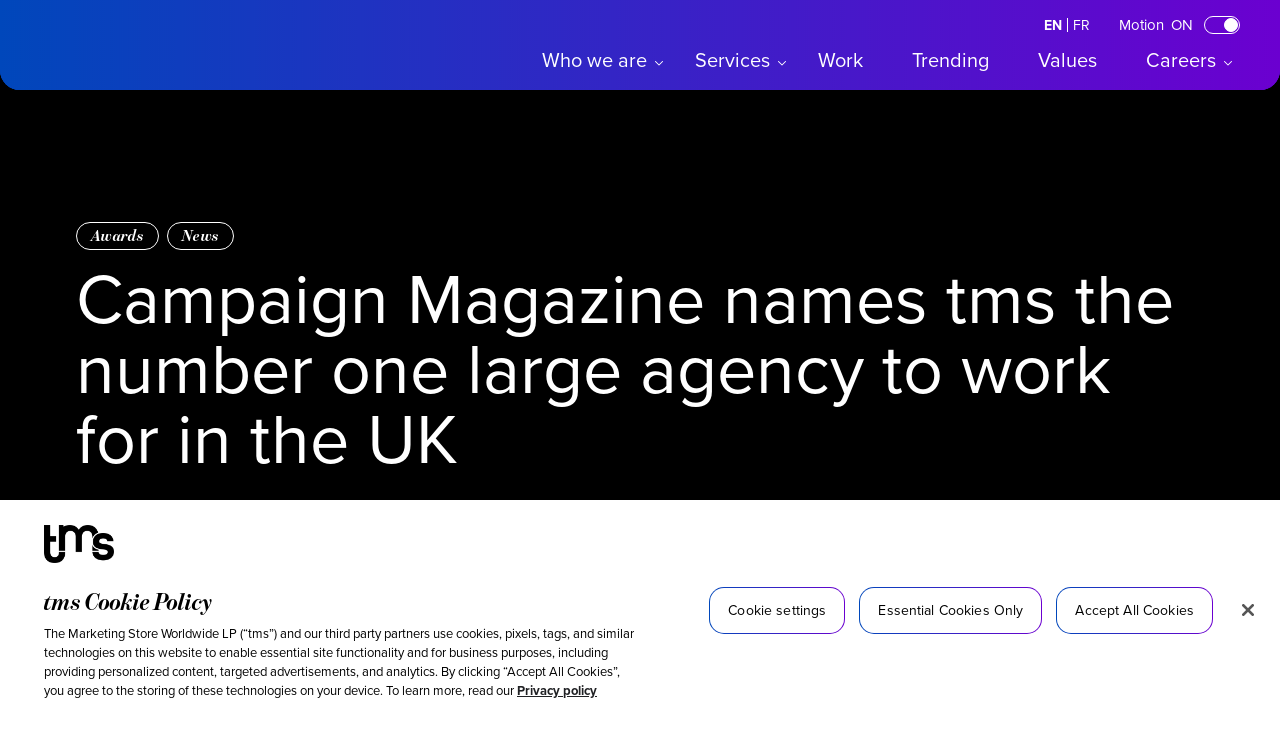

--- FILE ---
content_type: text/css
request_url: https://www.tmsw.com/wp-content/themes/tms-2.0/dist/css/style.min.css?ver=3
body_size: 29047
content:
/*! modern-normalize v3.0.1 | MIT License | https://github.com/sindresorhus/modern-normalize */
/*
Document
========
*/
/**
Use a better box model (opinionated).
*/
*,
::before,
::after {
  box-sizing: border-box;
}

/**
1. Improve consistency of default fonts in all browsers. (https://github.com/sindresorhus/modern-normalize/issues/3)
2. Correct the line height in all browsers.
3. Prevent adjustments of font size after orientation changes in iOS.
4. Use a more readable tab size (opinionated).
*/
html {
  font-family: system-ui, "Segoe UI", Roboto, Helvetica, Arial, sans-serif, "Apple Color Emoji", "Segoe UI Emoji"; /* 1 */
  line-height: 1.15; /* 2 */
  -webkit-text-size-adjust: 100%; /* 3 */
  tab-size: 4; /* 4 */
}

/*
Sections
========
*/
/**
Remove the margin in all browsers.
*/
body {
  margin: 0;
}

/*
Text-level semantics
====================
*/
/**
Add the correct font weight in Chrome and Safari.
*/
b,
strong {
  font-weight: bolder;
}

/**
1. Improve consistency of default fonts in all browsers. (https://github.com/sindresorhus/modern-normalize/issues/3)
2. Correct the odd 'em' font sizing in all browsers.
*/
code,
kbd,
samp,
pre {
  font-family: ui-monospace, SFMono-Regular, Consolas, "Liberation Mono", Menlo, monospace; /* 1 */
  font-size: 1em; /* 2 */
}

/**
Add the correct font size in all browsers.
*/
small {
  font-size: 80%;
}

/**
Prevent 'sub' and 'sup' elements from affecting the line height in all browsers.
*/
sub,
sup {
  font-size: 75%;
  line-height: 0;
  position: relative;
  vertical-align: baseline;
}

sub {
  bottom: -0.25em;
}

sup {
  top: -0.5em;
}

/*
Tabular data
============
*/
/**
Correct table border color inheritance in Chrome and Safari. (https://issues.chromium.org/issues/40615503, https://bugs.webkit.org/show_bug.cgi?id=195016)
*/
table {
  border-color: currentcolor;
}

/*
Forms
=====
*/
/**
1. Change the font styles in all browsers.
2. Remove the margin in Firefox and Safari.
*/
button,
input,
optgroup,
select,
textarea {
  font-family: inherit; /* 1 */
  font-size: 100%; /* 1 */
  line-height: 1.15; /* 1 */
  margin: 0; /* 2 */
}

/**
Correct the inability to style clickable types in iOS and Safari.
*/
button,
[type=button],
[type=reset],
[type=submit] {
  -webkit-appearance: button;
}

/**
Remove the padding so developers are not caught out when they zero out 'fieldset' elements in all browsers.
*/
legend {
  padding: 0;
}

/**
Add the correct vertical alignment in Chrome and Firefox.
*/
progress {
  vertical-align: baseline;
}

/**
Correct the cursor style of increment and decrement buttons in Safari.
*/
::-webkit-inner-spin-button,
::-webkit-outer-spin-button {
  height: auto;
}

/**
1. Correct the odd appearance in Chrome and Safari.
2. Correct the outline style in Safari.
*/
[type=search] {
  -webkit-appearance: textfield; /* 1 */
  outline-offset: -2px; /* 2 */
}

/**
Remove the inner padding in Chrome and Safari on macOS.
*/
::-webkit-search-decoration {
  -webkit-appearance: none;
}

/**
1. Correct the inability to style clickable types in iOS and Safari.
2. Change font properties to 'inherit' in Safari.
*/
::-webkit-file-upload-button {
  -webkit-appearance: button; /* 1 */
  font: inherit; /* 2 */
}

/*
Interactive
===========
*/
/*
Add the correct display in Chrome and Safari.
*/
summary {
  display: list-item;
}

:root {
  --tms-border-radius: 20px;
  --tms-border-radius--inner: 18px;
  --tms-gutter-x-sm: 16px;
  --tms-gutter-x: 24px;
  --tms-block-padding-y: 56px;
  --tms-container-max-width: 1160px;
  --tms-black: #000;
  --tms-white: #ffffff;
  --tms-dark: #000;
  --tms-light: #F9F8F5;
  --tms-purple-dark: #6B00D0;
  --tms-purple-mid: #AC4FC6;
  --tms-purple-light: #FC75FC;
  --tms-blue-dark: #0047BB;
  --tms-blue-mid: #007ACA;
  --tms-blue-light: #00DBFF;
  --tms-green: #E0FF00;
  --tms-red: #FE5000;
  --tms-yellow: #FFCE00;
  --tms-yellow-dark: #FEA62F;
  --tms-grad-blue-dark--blue-light: linear-gradient(90deg, var(--tms-blue-dark), var(--tms-blue-light));
  --tms-grad-blue-light--green: linear-gradient(90deg, var(--tms-blue-light), var(--tms-green));
  --tms-grad-blue-dark--purple-light: linear-gradient(90deg, var(--tms-blue-dark), var(--tms-purple-light));
  --tms-grad-blue-dark--purple-dark: linear-gradient(90deg, var(--tms-blue-dark), var(--tms-purple-dark));
  --tms-grad-purple-light--yellow: linear-gradient(90deg, var(--tms-purple-light), var(--tms-yellow));
  --tms-grad-blue-light--purple-mid: linear-gradient(90deg, var(--tms-blue-light), var(--tms-purple-mid));
  --tms-font-primary: "proxima-nova", sans-serif;
  --tms-font-secondary: "benton-modern-display", serif;
  --header-height: 58px;
}
@media (min-width: 992px) {
  :root {
    --header-height: 90px;
  }
}

html {
  max-width: 100%;
  overflow-x: hidden;
  font-size: 16px;
}
html.noscroll {
  overflow: hidden;
}

body {
  background-color: #fff;
  overflow-x: hidden;
}

#page {
  position: relative;
  z-index: 2;
}

#content {
  width: 100%;
}

::-moz-selection {
  color: #000;
  background: #00AFD7;
}

::selection {
  color: #000;
  background: #00AFD7;
}

.admin-bar .site-header {
  padding-top: 32px;
}

/* Grid container */
.container, .container-narrow,
.container-narrow-left,
.container-narrow-right {
  width: 100%;
  max-width: var(--tms-container-max-width); /* optional max width */
  margin: 0 auto;
  padding: 0 16px;
}
.container.--xl, .--xl.container-narrow,
.--xl.container-narrow-left,
.--xl.container-narrow-right {
  max-width: 1440px;
}

.row {
  display: grid;
  grid-template-columns: repeat(12, minmax(0, 1fr));
  gap: 0;
}

[class^=col-] {
  min-width: 0;
}

/* Column spans */
.col-1 {
  grid-column: span 1;
}

.col-2 {
  grid-column: span 2;
}

.col-3 {
  grid-column: span 3;
}

.col-4 {
  grid-column: span 4;
}

.col-5 {
  grid-column: span 5;
}

.col-6 {
  grid-column: span 6;
}

.col-7 {
  grid-column: span 7;
}

.col-8 {
  grid-column: span 8;
}

.col-9 {
  grid-column: span 9;
}

.col-10 {
  grid-column: span 10;
}

.col-11 {
  grid-column: span 11;
}

.col-12 {
  grid-column: span 12;
}

@media (min-width: 768px) {
  .row {
    gap: var(--tms-gutter-x);
  }
  .col-md-1 {
    grid-column: span 1;
  }
  .col-md-2 {
    grid-column: span 2;
  }
  .col-md-3 {
    grid-column: span 3;
  }
  .col-md-4 {
    grid-column: span 4;
  }
  .col-md-5 {
    grid-column: span 5;
  }
  .col-md-6 {
    grid-column: span 6;
  }
  .col-md-7 {
    grid-column: span 7;
  }
  .col-md-8 {
    grid-column: span 8;
  }
  .col-md-9 {
    grid-column: span 9;
  }
  .col-md-10 {
    grid-column: span 10;
  }
  .col-md-11 {
    grid-column: span 11;
  }
  .col-md-12 {
    grid-column: span 12;
  }
}
@media (min-width: 992px) {
  .col-lg-1 {
    grid-column: span 1;
  }
  .col-lg-2 {
    grid-column: span 2;
  }
  .col-lg-3 {
    grid-column: span 3;
  }
  .col-lg-4 {
    grid-column: span 4;
  }
  .col-lg-5 {
    grid-column: span 5;
  }
  .col-lg-6 {
    grid-column: span 6;
  }
  .col-lg-7 {
    grid-column: span 7;
  }
  .col-lg-8 {
    grid-column: span 8;
  }
  .col-lg-9 {
    grid-column: span 9;
  }
  .col-lg-10 {
    grid-column: span 10;
  }
  .col-lg-11 {
    grid-column: span 11;
  }
  .col-lg-12 {
    grid-column: span 12;
  }
}
:is(.container-narrow, .container-narrow-left, .container-narrow-right) .content-narrow {
  max-width: 880px;
  width: 100%;
}

.container-narrow .content-narrow {
  margin-left: auto;
  margin-right: auto;
  width: 100%;
}

.container-narrow-left .content-narrow {
  margin-left: 0;
  margin-right: auto;
}

.container-narrow-right .content-narrow {
  margin-left: auto;
  margin-right: 0;
}

@keyframes fadeIn {
  from {
    opacity: 0;
  }
  to {
    opacity: 1;
  }
}
@keyframes fadeOut {
  from {
    opacity: 1;
  }
  to {
    opacity: 0;
  }
}
@keyframes navDropRound {
  0%, 100% {
    border-radius: 0 0 var(--tms-border-radius) var(--tms-border-radius);
  }
  50% {
    border-radius: 0 0 0 0;
  }
}
@keyframes scaleIn {
  from {
    transform: scale3d(0, 0, 0);
  }
  to {
    transform: scale3d(1, 1, 1);
  }
}
:focus-visible {
  outline: 2px solid #fff; /* inner light ring */
  outline-offset: 2px;
  box-shadow: 0 0 0 4px #000; /* outer dark ring */
}

.visuallyhidden,
.sr-only {
  position: absolute;
  width: 1px;
  height: 1px;
  overflow: hidden;
}

.screen-reader-text {
  clip: rect(1px, 1px, 1px, 1px);
  word-wrap: normal !important;
  border: 0;
  -webkit-clip-path: inset(50%);
  clip-path: inset(50%);
  height: 1px;
  margin: -1px;
  overflow: hidden;
  padding: 0;
  position: absolute;
  width: 1px;
}

/**
 * Reduce motion
 */
html.reduce-motion [data-aos][data-aos][data-aos] {
  transition: 0s;
  opacity: 1;
  transform: none;
}
html.reduce-motion * {
  animation-duration: 0s !important;
  animation-delay: 0s !important;
  transition-duration: 0s !important;
  transition-delay: 0s !important;
}
html.reduce-motion .nomotion-alt {
  display: block;
}

* {
  scroll-padding-top: 150px;
  scroll-padding-bottom: 150px;
}

.nomotion-alt {
  display: none;
  font-size: 1rem;
  color: var(--text-color, var(--tms-black));
  margin-top: 8px;
}

.skip-link {
  position: fixed;
  top: 0;
  left: 0;
  display: inline-block;
  padding: 15px 10px;
  margin: 10px;
  background-color: var(--tms-white);
  border-radius: 10px;
  color: var(--tms-black);
}
.skip-link:focus {
  position: fixed;
  top: 0;
  left: 0;
  width: auto;
  height: auto;
  overflow: visible;
  z-index: 10000;
}

#ot-sdk-btn-floating {
  display: none !important;
  right: auto !important;
  left: 15px !important;
}
@media (min-width: 768px) {
  #ot-sdk-btn-floating {
    display: block !important;
  }
}
#ot-sdk-btn-floating button {
  text-align: center;
}
#ot-sdk-btn-floating .ot-floating-button__close {
  display: none;
}
#ot-sdk-btn-floating.ot-hide {
  display: none !important;
}
#ot-sdk-btn-floating.ot-pc-open .ot-floating-button__close {
  display: block;
}
#ot-sdk-btn-floating.ot-pc-open .ot-floating-button__open {
  display: none;
}

#onetrust-consent-sdk #onetrust-banner-sdk .ot-sdk-container {
  width: auto;
  padding: 20px 24px;
}
#onetrust-consent-sdk #onetrust-banner-sdk .onetrust-close-btn-ui {
  top: 0;
  right: 0;
}
#onetrust-consent-sdk #onetrust-banner-sdk .ot-sdk-row {
  display: flex;
  flex-direction: column;
}
#onetrust-consent-sdk #onetrust-banner-sdk #onetrust-group-container {
  flex: 1;
  padding-right: 16px;
  width: auto;
}
#onetrust-consent-sdk #onetrust-banner-sdk #onetrust-button-group-parent {
  display: block;
  position: relative;
  top: 0;
  left: 0;
  width: auto;
  transform: none;
  padding-left: 0;
  padding-right: 0;
  margin: 0 -8px;
  display: flex;
  padding-top: 12px;
}
#onetrust-consent-sdk #onetrust-banner-sdk *:focus, #onetrust-consent-sdk #onetrust-banner-sdk:focus {
  outline: 2px solid #fff; /* inner light ring */
  outline-offset: 2px;
  box-shadow: 0 0 0 4px #000;
}
#onetrust-consent-sdk #onetrust-banner-sdk .ot-bnr-logo {
  position: absolute;
  top: 5px;
  transform: none;
  left: 0px;
  width: 70px;
  height: auto;
}
#onetrust-consent-sdk #onetrust-banner-sdk #onetrust-button-group {
  width: 100%;
  display: flex;
  flex-direction: column;
  flex-wrap: wrap;
  margin: 0;
}
#onetrust-consent-sdk #onetrust-banner-sdk #onetrust-close-btn-container {
  right: 0;
  height: 44px;
  top: 10px;
  right: 10px;
  transform: none;
}
@media (min-width: 640px) {
  #onetrust-consent-sdk #onetrust-banner-sdk #onetrust-button-group {
    display: flex;
    flex-direction: row;
  }
}
@media (min-width: 1200px) {
  #onetrust-consent-sdk #onetrust-banner-sdk .ot-sdk-row {
    flex-direction: row;
  }
  #onetrust-consent-sdk #onetrust-banner-sdk #onetrust-group-container {
    padding: 10px 20px 0;
    min-width: auto;
    width: auto;
  }
  #onetrust-consent-sdk #onetrust-banner-sdk #onetrust-button-group-parent {
    padding: 20px 20px 20px;
    min-width: 610px;
    padding-right: 44px;
  }
  #onetrust-consent-sdk #onetrust-banner-sdk #onetrust-button-group {
    justify-content: flex-end;
    align-self: center;
  }
  #onetrust-consent-sdk #onetrust-banner-sdk #onetrust-close-btn-container {
    display: flex;
    flex: 1;
    right: 0;
    height: 100%;
    top: 0;
    right: 10px;
    transform: none;
  }
  #onetrust-consent-sdk #onetrust-banner-sdk .ot-bnr-logo {
    left: 20px;
    position: absolute;
    top: 5px;
    transform: none;
  }
  #onetrust-consent-sdk #onetrust-banner-sdk.ot-bnr-w-logo #onetrust-policy {
    margin-left: 0;
    margin-top: 60px;
  }
}
#onetrust-consent-sdk #onetrust-banner-sdk #onetrust-policy-title {
  font-family: var(--tms-font-secondary) !important;
  font-size: 1.5rem;
  line-height: 1;
  font-style: italic;
  color: var(--tms-black) !important;
}
#onetrust-consent-sdk #onetrust-banner-sdk #onetrust-policy {
  margin: 0;
}
#onetrust-consent-sdk #onetrust-banner-sdk.ot-bnr-w-logo #onetrust-policy {
  margin-left: 0;
  margin-top: 60px;
}
#onetrust-consent-sdk #onetrust-banner-sdk #onetrust-policy-text {
  color: var(--tms-black) !important;
}
#onetrust-consent-sdk #onetrust-banner-sdk #onetrust-policy-text a {
  margin-left: 0;
}
#onetrust-consent-sdk #onetrust-banner-sdk #onetrust-pc-btn-handler,
#onetrust-consent-sdk #onetrust-banner-sdk #onetrust-reject-all-handler,
#onetrust-consent-sdk #onetrust-banner-sdk #onetrust-accept-btn-handler {
  display: inline-block;
  position: relative;
  border: none;
  background-color: transparent;
  font-weight: normal;
  color: #000;
  white-space: nowrap;
  line-height: 25px;
  font-size: 14px;
  padding: 10px 18px;
  margin: 8px;
  width: auto;
}
#onetrust-consent-sdk #onetrust-banner-sdk #onetrust-pc-btn-handler:before,
#onetrust-consent-sdk #onetrust-banner-sdk #onetrust-reject-all-handler:before,
#onetrust-consent-sdk #onetrust-banner-sdk #onetrust-accept-btn-handler:before {
  content: "";
  position: absolute;
  top: -1px;
  left: -1px;
  right: -1px;
  bottom: -1px;
  background-image: var(--tms-grad-blue-dark--purple-dark);
  border-radius: 15px;
  z-index: -2;
}
#onetrust-consent-sdk #onetrust-banner-sdk #onetrust-pc-btn-handler:after,
#onetrust-consent-sdk #onetrust-banner-sdk #onetrust-reject-all-handler:after,
#onetrust-consent-sdk #onetrust-banner-sdk #onetrust-accept-btn-handler:after {
  content: "";
  position: absolute;
  top: 0;
  left: 0;
  right: 0;
  bottom: 0;
  background-color: white;
  border-radius: 14px;
  z-index: -1;
}
#onetrust-consent-sdk #onetrust-banner-sdk #onetrust-pc-btn-handler:hover,
#onetrust-consent-sdk #onetrust-banner-sdk #onetrust-reject-all-handler:hover,
#onetrust-consent-sdk #onetrust-banner-sdk #onetrust-accept-btn-handler:hover {
  opacity: 1;
  color: #fff;
}
#onetrust-consent-sdk #onetrust-banner-sdk #onetrust-pc-btn-handler:hover:after,
#onetrust-consent-sdk #onetrust-banner-sdk #onetrust-reject-all-handler:hover:after,
#onetrust-consent-sdk #onetrust-banner-sdk #onetrust-accept-btn-handler:hover:after {
  left: 100%;
}

body {
  font-family: var(--tms-font-primary);
  font-weight: 400;
  -webkit-font-smoothing: antialiased;
}

h1,
.h1 {
  font-size: min(3rem, 70px);
  line-height: 1.2;
  font-weight: 400;
  overflow-wrap: break-word;
}

h2,
.h2 {
  font-size: min(2.5rem, 70px);
  line-height: 1.2;
  font-weight: 400;
  overflow-wrap: break-word;
}

h3,
.h3 {
  font-size: 2rem;
  line-height: 1.1;
  font-weight: 400;
  overflow-wrap: break-word;
}

h4,
.h4 {
  font-size: 1.75rem;
  line-height: 1.1;
  font-weight: 400;
  overflow-wrap: break-word;
}

h5,
.h5 {
  font-size: 1.5rem;
  line-height: 1.1;
  font-weight: 400;
}

h6,
.h6 {
  font-size: 1.25rem;
  line-height: 1.1;
  font-weight: 400;
}

p,
li,
td {
  font-size: 1rem;
  line-height: 1.5rem;
  font-weight: 400;
}

p.tag {
  font-size: 1rem;
  line-height: 1.5;
  font-weight: 500;
}

@media (min-width: 768px) {
  h1,
  .h1 {
    font-size: 4.375rem;
    line-height: 1;
  }
  h2,
  .h2 {
    font-size: 3.75rem;
    line-height: 1;
  }
  h3,
  .h3 {
    font-size: 2.5rem;
    line-height: 1.2;
  }
  h4,
  .h4 {
    font-size: 1.25rem;
    line-height: 1.2;
  }
  h5,
  .h5 {
    font-size: 1.125rem;
    line-height: 1.25;
  }
  h6,
  .h6 {
    font-size: 1.125rem;
    font-family: var(--tms-font-secondary);
    font-style: italic;
    line-height: 1.25;
  }
  p,
  li,
  td {
    font-size: 1.125rem;
    line-height: 1.5;
  }
  p.tag {
    font-size: 0.75rem;
    line-height: 1;
  }
}
strong,
.text-strong {
  font-weight: 700;
}

.text-light {
  font-weight: 300;
}

em {
  font-family: var(--tms-font-secondary);
  font-style: italic;
}

.p-xl {
  font-size: 1.5rem;
  line-height: 1.375;
}

.p-lg {
  font-size: 1.5rem;
  line-height: 1.375;
  font-weight: 400;
}

.p-sm {
  font-size: 1rem;
  line-height: 1.375;
  font-weight: 400;
}

@media (min-width: 768px) {
  .p-xl {
    font-size: 2.5rem;
  }
}
li {
  margin: 0.25em 0;
}

.table th {
  font-weight: 600;
  text-align: left;
}
.table.table-striped tr:nth-child(even) {
  background-color: rgba(32, 33, 36, 0.2);
}
.table.table-grid th,
.table.table-grid td {
  border: 1px solid #fff;
}
.table.table-lined th,
.table.table-lined td {
  border-bottom: 1px solid #fff;
}

.block-theme-white .table.table-striped tr:nth-child(even) {
  background-color: rgba(32, 33, 36, 0.1);
}
.block-theme-white .table.table-grid th,
.block-theme-white .table.table-grid td {
  border: 1px solid #000;
}
.block-theme-white .table.table-lined th,
.block-theme-white .table.table-lined td {
  border-bottom: 1px solid #000;
}

/**
 * Alignment
 */
.align-center {
  text-align: center;
}

.align-left {
  text-align: left;
}

.align-right {
  text-align: right;
}

.content-text img.aligncenter {
  margin: 0 auto;
  display: block;
}

.content-text img.alignleft {
  margin-right: auto;
  float: none;
  display: block;
}

.content-text img.alignright {
  margin-left: auto;
  float: none;
  display: block;
}

.text-grid {
  display: grid;
}
.text-grid.grid-3 {
  grid-template-columns: repeat(3, 1fr);
}

.site-header {
  background-color: var(--tms-blue-dark);
  color: var(--tms-white);
  z-index: 1000;
  position: fixed;
  top: 0;
  left: 0;
  right: 0;
  border-radius: 0 0 var(--tms-border-radius) var(--tms-border-radius);
}
.site-header::after {
  content: "";
  display: block;
  z-index: -1;
  position: absolute;
  left: 0;
  right: 0;
  top: 0;
  bottom: 0;
  background-color: var(--tms-blue-dark);
  background-image: var(--tms-grad-blue-dark--purple-dark);
  border-radius: 0 0 var(--tms-border-radius) var(--tms-border-radius);
  overflow: hidden;
}
.site-header .header-container {
  display: flex;
  position: relative;
  max-width: 1340px;
  padding: 0 40px 0 30px;
  margin: 0 auto;
}
.site-header .logo {
  display: block;
  position: relative;
  padding-top: 16px;
  padding-bottom: 15px;
  padding-left: 0;
  width: 66px;
  height: 58px;
}
.site-header .logo a {
  display: block;
}
.site-header .logo img {
  max-width: 100%;
  height: auto;
}
.site-header .logo .logo-animated {
  width: 100%;
  height: 100%;
}
@media (min-width: 992px) {
  .site-header .logo {
    padding-top: 26px;
    padding-bottom: 26px;
    padding-left: 0;
    width: 75px;
    height: 90px;
  }
}

.header-nav-toggle {
  position: absolute;
  top: 2px;
  right: 5px;
  height: 55px;
  width: 55px;
  z-index: 2000;
}
.header-nav-toggle .toggle-nav {
  height: 100%;
  width: 100%;
  padding: 13px 16px 13px 16px;
}
@media (min-width: 992px) {
  .header-nav-toggle {
    display: none;
  }
}

.nav-toggle-close {
  position: relative;
  display: block;
  width: 23px;
  height: 21px;
  background-color: transparent;
}
.nav-toggle-close span {
  height: 3px;
  border-radius: 3px;
  width: 100%;
  background-color: #fff;
  display: block;
  position: absolute;
  left: 0;
}
.nav-toggle-close span:nth-of-type(1) {
  top: 1px;
}
.nav-toggle-close span:nth-of-type(2) {
  top: 9px;
}
.nav-toggle-close span:nth-of-type(3) {
  bottom: 1px;
}

.nav-toggle-open {
  display: none;
}
.nav-toggle-open img {
  margin-top: 0;
  margin-right: 0;
  vertical-align: baseline;
}

.nav-toggle-close {
  display: block;
}

.mobile-nav-open .nav-toggle-open {
  display: block;
}
.mobile-nav-open .nav-toggle-close {
  display: none;
}

.site-nav {
  display: flex;
  flex-direction: column;
  flex: 1;
  padding: 13px 0 0;
}
.site-nav ul {
  list-style: none;
  padding: 0;
  margin: 0;
  position: relative;
  display: block;
}
.site-nav li {
  position: relative;
}

.drop {
  position: fixed;
  height: 25rem;
  top: 0;
  left: 0;
  right: 0;
  z-index: -1;
  background-color: var(--tms-blue-dark);
  background-image: var(--tms-grad-blue-dark--purple-dark);
  border-radius: 0 0 var(--tms-border-radius) var(--tms-border-radius);
  transform: translate3d(0, -25rem, 0);
  transition: transform 0.5s cubic-bezier(0.34, 1.56, 0.64, 1), border-radius 0.6s cubic-bezier(0.22, 1.31, 0.69, 1) 0.375s;
  box-shadow: 0 0 15px 0 rgba(0, 0, 0, 0.3);
}

.social-links {
  display: none;
}

.teaser {
  font-style: italic;
  font-size: 1rem;
  line-height: 1.5rem;
}

.site-header:has(.subnav-open) .drop {
  transform: translate3d(0, 0, 0);
}
@media (min-width: 992px) {
  .site-header:has(.subnav-open) .drop {
    transform: translate3d(0, -90px, 0);
  }
}

@media (max-width: 991px) {
  .site-header .header-container {
    padding: 0 16px;
  }
  .site-header .logo {
    position: relative;
    width: 53px;
    top: 1px;
    z-index: 3;
    max-width: 20%;
  }
  .header-container::before {
    display: block;
    position: absolute;
    top: 0;
    left: 0;
    right: 0;
    height: 70px;
    border-radius: 0 0 var(--tms-border-radius) var(--tms-border-radius);
    z-index: 2;
    background: var(--tms-grad-blue-dark--purple-dark);
    mask-image: linear-gradient(to bottom, rgb(0, 0, 0) 70%, rgba(0, 0, 0, 0) 100%);
    mask-repeat: no-repeat;
    mask-size: cover;
  }
  .nav-menu {
    display: none;
    position: fixed;
    width: 100vw;
    height: 100dvh;
    left: 0;
    top: 0;
    padding: 70px 20px 20px;
    overflow: scroll;
  }
  .nav-menu .language-selector,
  .nav-menu .menu {
    transition: opacity 0.2s ease-in 0s;
    opacity: 0;
  }
  .nav-menu a,
  .nav-menu button {
    display: flex;
    width: 100%;
    padding: 0.625rem 0;
    color: #fff;
    font-size: min(2.75rem, 70px);
    line-height: 1;
    text-decoration: none;
    overflow-wrap: break-word;
  }
  .nav-menu .level-1 {
    opacity: 0;
    animation: fadeOut 0.25s ease;
  }
  .nav-menu .level-1 a,
  .nav-menu .level-1 button {
    display: flex;
    width: 100%;
    padding: 5px 0;
    color: #fff;
    font-size: 1rem;
    line-height: 1.375rem;
    text-decoration: underline;
    overflow-wrap: break-word;
  }
  .nav-menu .subnav-menu.level-1 {
    display: none;
  }
  .nav-menu .menu-item-has-children {
    position: relative;
  }
  .nav-menu .menu-item-has-children .subnav-toggle::after {
    content: " ";
    width: 22px;
    min-width: 22px;
    height: 13px;
    background-repeat: no-repeat;
    background-image: url(../../assets/img/chevron-down.svg);
    background-size: 100%;
    position: relative;
    top: 1.3125rem;
    margin-left: 12px;
  }
  .nav-menu .hidden-label > a {
    display: none;
  }
  .nav-menu .level-2 {
    padding: 8px 0 20px;
    display: block;
  }
  .nav-menu .level-2 .active a {
    font-weight: 500;
  }
  .nav-menu .locations-label ul {
    columns: inherit;
  }
  .nav-menu .locations-label ul li {
    display: inline-block;
    margin-right: 15px;
  }
  .nav-menu .subnav-open .subnav-toggle {
    font-family: var(--tms-font-secondary);
    font-weight: 600;
    font-style: italic;
  }
  .nav-menu .subnav-open .level-1 {
    animation: fadeIn 0.25s ease both 0.1s;
  }
  .drop {
    height: 58px;
    top: 0;
    transform: translate3d(0, 0, 0);
    transition: height 0.4s cubic-bezier(0.5, 1.17, 0.37, 1.24);
    animation: navDropRound 0.4s cubic-bezier(0.5, 1.17, 0.37, 1.26) both;
  }
  .site-options {
    height: 100%;
    z-index: 10;
  }
  .site-options .language-selector {
    display: none;
  }
  .site-options .toggle-reduce-motion {
    position: absolute;
    right: 60px;
    top: 0;
    max-width: 39%;
    flex-wrap: wrap;
    height: 70%;
    top: 15%;
  }
  .social-links {
    display: block;
    margin-top: auto;
  }
  .social-links .menu {
    display: flex;
    flex-direction: row;
    margin-top: 20px;
    column-gap: 12px;
  }
  .mobile-nav-visible .header-container::before {
    content: "";
  }
  .mobile-nav-visible .nav-menu {
    display: flex;
    flex-direction: column;
  }
  .mobile-nav-visible .drop {
    height: 100dvh;
    border-radius: 0;
  }
  /** Nav Open **/
  .mobile-nav-open .language-selector,
  .mobile-nav-open .menu {
    opacity: 1;
    transition: opacity 0.2s ease-in 0.2s;
  }
}
@media (min-width: 992px) {
  .drop {
    top: 90px;
  }
  .nav-menu {
    display: flex;
    position: relative;
    padding-top: 5px;
    margin-left: auto;
  }
  .nav-menu a,
  .nav-menu button {
    display: block;
    color: #fff;
    cursor: pointer;
    margin: 0;
    padding: 8px 24px 8px 24px;
    font-size: 1.25rem;
    line-height: 1.25rem;
    text-decoration: none;
  }
  .nav-menu .menu {
    display: flex;
  }
  .nav-menu .language-selector {
    display: none;
  }
  .nav-menu .subnav-menu {
    padding: 30px 0 30px 24px;
    left: 0;
    right: 0;
  }
  .nav-menu .menu .subnav-menu a {
    white-space: nowrap;
    line-height: 1.25;
    padding: 0;
    margin: 0 0 30px;
    text-decoration: underline;
  }
  .nav-menu .menu .subnav-menu.level-2 {
    padding: 0;
    border: none;
  }
  .nav-menu .menu .subnav-menu.level-2 a {
    font-size: 1rem;
    line-height: 1.375rem;
    padding: 5px 0;
    margin: 0;
  }
  .nav-menu .menu .subnav-menu.level-2 .active a,
  .nav-menu .menu .subnav-menu.level-2 a:hover {
    font-weight: 500;
  }
  .nav-menu .sub-menu,
  .nav-menu .level-1 {
    position: absolute;
    left: 0;
    display: grid;
    visibility: hidden;
    transition: all 0.2s ease 0s;
    opacity: 0;
    z-index: 10;
  }
  .nav-menu .menu .subnav-open .subnav-toggle,
  .nav-menu .menu .active .subnav-toggle,
  .nav-menu .menu :hover .subnav-toggle {
    font-family: var(--tms-font-secondary);
    font-weight: 600;
    font-style: italic;
    margin-top: 0.5px;
  }
  .nav-menu .menu > .menu-item-has-children {
    position: relative;
  }
  .nav-menu .menu > .menu-item-has-children .subnav-toggle {
    padding-right: 24px;
  }
  .nav-menu .menu > .menu-item-has-children .subnav-toggle::after {
    content: " ";
    width: 9px;
    height: 6px;
    background-repeat: no-repeat;
    background-image: url(../../assets/img/chevron-down.svg);
    position: absolute;
    right: 7px;
    bottom: 11px;
  }
  .nav-menu .menu > .menu-item-has-children.subnav-open .subnav-toggle::after {
    background-image: url(../../assets/img/chevron-up.svg);
  }
  .nav-menu .menu > .menu-item-has-children.subnav-open .level-1 {
    opacity: 1;
    visibility: visible;
    transition: all 0.2s ease 0.1s;
  }
  .mega-menu {
    display: grid;
    min-width: 38.75rem;
    max-width: 38.75rem;
    grid-template-columns: minmax(0, 1fr) minmax(0, 1fr);
    grid-template-rows: 1fr 1fr;
    column-gap: 60px;
    padding-top: 36px;
  }
  .mega-menu .teaser {
    grid-column: 1;
    grid-row: 1;
    margin-bottom: 1rem;
  }
  .mega-menu .hidden-label > a {
    display: none;
  }
  .mega-menu .menu-item:nth-of-type(2) {
    grid-column: 1;
    grid-row: 2;
  }
  .mega-menu .menu-item:nth-of-type(3) {
    grid-column: 2;
    grid-row: 1/span 2;
  }
  .mega-menu .locations-label .nav-label {
    font-size: 1.25rem;
    line-height: 1;
    padding-bottom: 10px;
  }
  .mega-menu .locations-label ul {
    columns: 3;
  }
  .site-options {
    display: flex;
    justify-content: flex-end;
    align-items: center;
    height: 24px;
    line-height: 24px;
  }
  .menu-item-who-we-are {
    min-width: 153px;
  }
  .menu-item-work {
    min-width: 94px;
  }
  .menu-item-services {
    min-width: 123px;
  }
  .menu-item-trending {
    min-width: 126px;
  }
  .menu-item-values {
    min-width: 108px;
  }
  .menu-item-careers {
    min-width: 118px;
  }
  .menu-item-careers ul {
    width: 135px;
  }
  .menu-item-careers .menu-item a {
    white-space: wrap !important;
  }
  .menu-item-qui-nous-sommes {
    min-width: 190px;
  }
  .menu-item-case-study {
    min-width: 146px;
  }
  .menu-item-news {
    min-width: 98px;
  }
  .menu-item-nos-valeurs {
    min-width: 152px;
  }
  .menu-item-carrieres {
    min-width: 130px;
  }
  .menu-item-carrieres ul {
    width: 135px;
  }
  .menu-item-carrieres .menu-item a {
    white-space: wrap !important;
  }
}
.toggle-reduce-motion {
  display: flex;
  position: relative;
  margin-left: 24px;
  justify-content: flex-end;
  align-items: center;
  font-weight: 400;
  cursor: pointer;
}
.toggle-reduce-motion .label {
  margin-right: 0;
  font-size: 0.9375rem;
  line-height: 20px;
}
.toggle-reduce-motion .label span {
  position: relative;
  display: inline-block;
  text-align: right;
  padding-right: 3px;
  width: 1.75rem;
}
.toggle-reduce-motion input[type=checkbox] {
  clip: rect(0 0 0 0);
  clip-path: inset(50%);
  overflow: hidden;
  position: absolute;
  white-space: nowrap;
  width: 36px;
  top: 50%;
  right: 0px;
  height: 20px;
  margin-top: -10px;
}
.toggle-reduce-motion input[type=checkbox]:focus, .toggle-reduce-motion input[type=checkbox]:focus-visible + .toggle {
  outline: 2px solid #fff; /* inner light ring */
  outline-offset: 2px;
  box-shadow: 0 0 0 4px #000;
}
.toggle-reduce-motion .toggle {
  position: relative;
  display: block;
  width: 36px;
  height: 18px;
  border-radius: 9px;
  border: 1px solid #fff;
  margin: 3px 0 3px 8px;
}
.toggle-reduce-motion .toggle::before {
  content: " ";
  display: block;
  transition: all 0.15s ease-out;
  height: 14px;
  width: 14px;
  border: 1px solid #fff;
  position: absolute;
  top: 8px;
  right: 1px;
  transform: translateY(-50%);
  background: #fff;
  border-radius: 50%;
}
.toggle-reduce-motion input:checked + .toggle::before {
  right: 19px;
}

.language-selector .language-switcher {
  display: flex;
}
.language-selector a {
  display: block;
  color: var(--tms-white);
  font-size: 0.875rem;
  line-height: 1;
  text-decoration: none;
  padding: 0 5px;
}
.language-selector a:hover {
  text-decoration: underline;
}
.language-selector li {
  line-height: 14px;
  margin: 0;
}
.language-selector li:last-child {
  border-left: 1px solid #fff;
}
.language-selector .active a {
  font-weight: bold;
}

.site-footer {
  background-color: var(--tms-blue-dark);
  background-image: var(--tms-grad-blue-dark--purple-dark);
  color: #fff;
  position: relative;
  z-index: 110;
  border-radius: var(--tms-border-radius) var(--tms-border-radius) 0 0;
  padding: 50px 0 30px;
  margin-top: calc(var(--tms-border-radius) * -1);
  /* Custom UI */
}
.site-footer .container, .site-footer .container-narrow,
.site-footer .container-narrow-left,
.site-footer .container-narrow-right {
  max-width: 1350px;
}
.site-footer .footer-content {
  padding: 0 4px;
}
.site-footer .footer-tagline {
  margin-bottom: 20px;
  overflow-wrap: break-word;
}
.site-footer .footer-tagline p {
  margin: 0;
  font-weight: 500;
  font-size: 4.5rem;
  line-height: 4.25rem;
  font-weight: 600;
}
@media (min-width: 768px) {
  .site-footer .footer-tagline p {
    font-size: 5.625rem;
    line-height: 5.875rem;
  }
}
.site-footer .footer-nav-block {
  padding-bottom: 25px;
}
.site-footer .footer-nav-block h3 {
  font-size: 1rem;
  line-height: 1;
  font-weight: 600;
  margin: 0;
  margin-top: 4px;
  margin-bottom: 16px;
}
.site-footer .footer-nav-block li {
  margin: 10px 0;
}
.site-footer .footer-nav-block a {
  font-size: 0.875rem;
  color: var(--tms-white);
  display: block;
  line-height: 1.7;
}
.site-footer .footer-nav-block .btn-fluid,
.site-footer .footer-nav-block .btn-fluid-x {
  display: inline-block;
}
.site-footer .footer-nav-wrapper {
  display: grid;
  grid-template-columns: repeat(2, 1fr);
}
.site-footer .contact-nav,
.site-footer .footer-nav,
.site-footer .csr-nav {
  grid-column: 1/-1;
}
.site-footer .contact-nav ul {
  display: flex;
  flex-wrap: wrap;
  gap: 14px;
  margin-bottom: 10px;
}
.site-footer .contact-nav li {
  margin: 0;
}
.site-footer .social-nav {
  padding: 0;
}
.site-footer .social-nav ul {
  display: flex;
  gap: 8px;
}
.site-footer .social-nav li {
  margin: 0;
}
.site-footer .social-nav a {
  display: block;
}
.site-footer .social-nav img {
  vertical-align: bottom;
}
.site-footer .footer-legals {
  text-align: right;
  font-size: 0.875rem;
  margin-top: auto;
}
.site-footer .cppa img {
  max-width: 30px;
  vertical-align: middle;
  margin-left: 10px;
}
.site-footer .ot-sdk-show-settings {
  font-size: 0.875rem;
  color: var(--tms-white);
  display: block;
  line-height: 1.4;
  text-decoration: underline;
}
@media (min-width: 768px) {
  .site-footer .footer-content {
    padding: 0 10px;
  }
  .site-footer .footer-nav-wrapper {
    max-width: 320px;
    padding: 20px 0;
    margin-left: auto;
  }
}
@media (min-width: 992px) {
  .site-footer .footer-tagline {
    padding: 0 5px;
  }
  .site-footer .footer-nav-wrapper {
    max-width: 540px;
    align-items: start;
    grid-template-columns: auto 250px;
    grid-template-rows: 11.25rem auto auto;
  }
  .site-footer .footer-nav-wrapper li {
    margin: 10px 0;
  }
  .site-footer .contact-nav {
    grid-column: 1;
    grid-row: 1;
  }
  .site-footer .contact-nav h3 {
    margin-bottom: 16px;
  }
  .site-footer .contact-nav ul {
    display: block;
    padding: 0 0;
  }
  .site-footer .contact-nav li {
    margin: 2px 0;
  }
  .site-footer .footer-nav {
    grid-column: 2;
    grid-row: 1/3;
    margin-bottom: 150px;
  }
  .site-footer .social-nav {
    grid-column: 1;
    grid-row: 2;
  }
  .site-footer .social-nav h3 {
    margin-bottom: 16px;
  }
  .site-footer .social-nav li {
    margin: 0;
  }
  .site-footer .footer-legals {
    text-align: left;
    grid-column: 2;
    grid-row: 3;
  }
}

.menu {
  list-style: none;
  margin: 0;
  padding: 0;
}
.menu ul,
.menu li,
.menu a,
.menu button {
  margin: 0;
  position: relative;
}

.block-content h1, .block-content .h1,
.block-content h2, .block-content .h2,
.block-content h3, .block-content .h3,
.block-content h4, .block-content .h4,
.block-content h5, .block-content .h5,
.block-content h6, .block-content .h6 {
  scroll-margin-top: 150px;
  margin-top: 0;
  margin-bottom: 0.5em;
}

.bg-panel {
  position: absolute;
  top: 0;
  left: 0;
  right: 0;
  height: 100%;
  border-radius: var(--tms-border-radius);
  overflow: hidden;
  will-change: transform;
}
.bg-panel canvas {
  height: 100% !important;
}

.hover-shadow {
  transform-style: preserve-3d;
  position: relative;
}

.elastic-image-group {
  position: relative;
  height: auto;
  overflow: visible;
  will-change: transform;
  aspect-ratio: 550/363;
}
@media (min-width: 992px) {
  .elastic-image-group {
    aspect-ratio: 550/663;
  }
}
.elastic-image-group svg {
  position: relative;
  will-change: transform;
}
.elastic-image-group.layout-five {
  aspect-ratio: 1562/532;
}
@media (min-width: 992px) {
  .elastic-image-group.layout-five {
    aspect-ratio: 1562/532;
  }
}
.elastic-image-group .elastic-img {
  width: var(--w-sm);
  aspect-ratio: calc(var(--w-sm) / var(--h-sm));
  left: var(--x-sm);
  top: var(--y-sm);
  position: absolute;
  border-radius: var(--tms-border-radius);
  overflow: hidden;
}
.elastic-image-group .elastic-img img {
  position: absolute;
  width: 100%;
  height: 100%;
  object-fit: cover;
}
@media (min-width: 992px) {
  .elastic-image-group .elastic-img {
    width: var(--w);
    aspect-ratio: calc(var(--w) / var(--h));
    left: var(--x);
    top: var(--y);
  }
}

.img-fluid {
  max-width: 100%;
  height: auto;
}

.img-full {
  width: 100%;
  max-width: none;
  height: auto;
}

.img-cover {
  width: 100%;
  height: 100%;
  object-fit: cover;
  object-position: top center;
}

figure {
  display: flex;
  flex-direction: column;
  height: 100%;
  margin: 0;
}
figure figcaption {
  margin-top: 4px;
}
figure figcaption p {
  font-size: 0.875rem;
  margin: 0;
}

form {
  margin-bottom: 32px;
}
form label {
  color: var(--text-color, var(--tms-black));
  display: block;
  font-size: 1rem;
  line-height: 1rem;
  margin-bottom: 0.5rem;
}
form label a {
  display: inline-block;
}
form li {
  list-style: none;
  padding: 0;
}

input[type=text],
input[type=password],
input[type=email],
textarea,
select {
  display: block;
  width: 100%;
  padding: 12px;
  color: var(--text-color, var(--tms-black));
  background-color: transparent;
  border: 1px solid var(--text-color, var(--tms-black));
  border-radius: 10px;
  font-size: 1rem;
  line-height: 1.5rem;
}
input[type=text].error,
input[type=password].error,
input[type=email].error,
textarea.error,
select.error {
  border: 1px solid var(--error-color) !important;
}
input[type=text]:focus, input[type=text]:focus-visible,
input[type=password]:focus,
input[type=password]:focus-visible,
input[type=email]:focus,
input[type=email]:focus-visible,
textarea:focus,
textarea:focus-visible,
select:focus,
select:focus-visible {
  outline: none;
  box-shadow: 0 0 5px 1px var(--tms-blue-light);
}

select {
  appearance: initial;
}

input[type=submit] {
  display: inline-block;
  box-sizing: border-box;
  width: 100%;
  background-color: transparent;
  border-radius: 10px;
  border: 1px solid #fff;
  padding: 9px 24px 10px;
  line-height: 1rem;
  font-size: 1rem;
  font-weight: 400;
  color: #fff;
  text-decoration: none;
  text-align: center;
  border-width: 2px;
  padding: 18px 20px;
  font-size: 1.5rem;
}
input[type=submit]:hover {
  background-color: #fff;
  color: #000;
}
@media (min-width: 576px) {
  input[type=submit] {
    width: auto;
  }
}
input[type=submit]:hover {
  font-weight: 600;
}

.block-theme-white input[type=submit] {
  border-color: var(--tms-black);
  color: var(--tms-black);
}
.block-theme-white input[type=submit]:hover {
  background-color: var(--tms-black);
  color: var(--tms-white);
}

select option {
  color: var(--text-color, var(--tms-white));
  background-color: var(--bg-color, var(--tms-dark));
}

.input-required,
.hs-form-required {
  color: #F20;
  font-weight: bold;
  margin-left: 2px;
}

.hs-form-field {
  display: block;
  margin-top: 14px;
}
@media (min-width: 768px) {
  .hs-form-field {
    margin-top: 20px;
  }
}

.hs-form-booleancheckbox {
  font-size: 16px;
  padding: 10px 0;
}
.hs-form-booleancheckbox a, .hs-form-booleancheckbox label {
  font-size: inherit;
  color: var(--text-color, var(--tms-white));
  display: inline-block;
  padding: 0;
  margin-bottom: auto;
  line-height: 20px;
}
.hs-form-booleancheckbox label {
  padding-left: 30px;
  display: block;
  position: relative;
}
.hs-form-booleancheckbox a {
  font-weight: 600;
  text-decoration: underline;
}
.hs-form-booleancheckbox label span {
  margin-left: 0 !important;
}
.hs-form-booleancheckbox input[type=checkbox] {
  clip: rect(0 0 0 0);
  clip-path: inset(50%);
  overflow: hidden;
  position: absolute;
  white-space: nowrap;
  width: 20px;
  height: 20px;
  top: 0;
  left: 0;
}
.hs-form-booleancheckbox input[type=checkbox]:focus, .hs-form-booleancheckbox input[type=checkbox]:focus-visible + span {
  outline: 2px solid #fff; /* inner light ring */
  outline-offset: 2px;
  box-shadow: 0 0 0 4px #000;
}
.hs-form-booleancheckbox input + span:before {
  content: "";
  position: absolute;
  left: 0;
  top: 0;
  width: 20px;
  height: 20px;
  border: 1px solid var(--text-color, var(--tms-white));
  border-radius: 3px;
}
.hs-form-booleancheckbox input:checked + span:before {
  content: "";
  position: absolute;
  left: 0;
  top: 0;
  width: 20px;
  height: 20px;
  border: none;
  box-sizing: border-box;
  border-radius: 4px;
  background: var(--hover-shadow);
}
.hs-form-booleancheckbox input:checked + span:after {
  content: "";
  position: absolute;
  left: 0;
  top: 0;
  width: 20px;
  height: 20px;
  border: 1px solid transparent;
  border-radius: 3px;
  background-image: url("../../assets/img/ticks/tick-black.svg");
  background-size: 18px 18px;
}

.hs-error-msgs {
  margin-top: 6px;
  padding-left: 0;
}
.hs-error-msgs li {
  margin-top: 0;
}
.hs-error-msgs label,
.hs-error-msgs .hs-error-msg {
  color: var(--error-color);
  margin-top: 0;
  font-size: 14px;
  line-height: 18px;
  font-weight: bold;
}

.hs-submit {
  margin-top: 24px;
}

.legal-consent-container {
  margin-top: 15px;
}
.legal-consent-container .hs-richtext,
.legal-consent-container p {
  font-size: 14px;
  line-height: 1.25;
}

.block-theme-white input:checked + span:after {
  background-image: url("../../assets/img/ticks/tick-white.svg");
}

.block-theme-white {
  --error-color: #DB0007;
}

.block-theme-dark {
  --error-color: #ff2200;
}

.hs-fieldtype-booleancheckbox .inputs-list {
  margin-bottom: 0;
  padding-left: 0;
}

.hs-form-field .input {
  border-radius: 10px;
  padding: 1px;
  background: var(--text-color);
}
.hs-form-field .input input,
.hs-form-field .input select,
.hs-form-field .input textarea {
  border: none;
  border-radius: 9px;
  background-color: var(--bg-color, var(--tms-light));
}
.hs-form-field .input input:focus, .hs-form-field .input input:focus-visible,
.hs-form-field .input select:focus,
.hs-form-field .input select:focus-visible,
.hs-form-field .input textarea:focus,
.hs-form-field .input textarea:focus-visible {
  box-shadow: none;
}
.hs-form-field .input input.error {
  border: none !important;
}
.hs-form-field .input:focus-within {
  box-shadow: 0 0 3px 0px var(--tms-blue-light);
  background: var(--hover-shadow);
}
.hs-form-field .input:has(.error) {
  background: var(--error-color);
}

.hs-fieldtype-booleancheckbox .input {
  background: transparent !important;
  box-shadow: none !important;
}

button {
  background-color: transparent;
  border: none;
  font-weight: inherit;
  padding: 0;
  text-align: left;
  color: inherit;
}

button,
a,
input[type=button],
input[type=submit] {
  cursor: pointer;
}

.btn-default,
.btn-fluid {
  position: relative;
  text-decoration: none;
  display: inline-block;
  height: 57px;
  cursor: pointer;
  font-family: "proxima-nova", sans-serif;
  font-weight: 400;
  font-style: normal;
  font-size: 1.5rem;
  line-height: 1rem;
  padding: 19px 40px;
  border-radius: 20px;
  white-space: nowrap;
  border: 2px solid transparent;
  background: var(--tms-grad-blue-dark--purple-dark) border-box;
  background-clip: border-box;
  color: var(--tms-black);
  isolation: isolate;
}
.btn-default::before,
.btn-fluid::before {
  content: "";
  position: absolute;
  top: 0;
  left: 0;
  right: 0;
  bottom: 0;
  border-radius: calc(var(--tms-border-radius) - 1px);
  background: var(--tms-light);
  z-index: -1;
}
.btn-default:hover,
.btn-fluid:hover {
  color: var(--tms-white);
}
.btn-default:hover::before,
.btn-fluid:hover::before {
  background: transparent;
}
.btn-default.theme-dark,
.btn-fluid.theme-dark {
  background: var(--tms-grad-blue-light--green) border-box;
  color: var(--tms-white);
}
.btn-default.theme-dark::before,
.btn-fluid.theme-dark::before {
  background-color: var(--tms-dark);
}
.btn-default.theme-dark:hover,
.btn-fluid.theme-dark:hover {
  color: var(--tms-black);
}
.btn-default.theme-dark:hover::before,
.btn-fluid.theme-dark:hover::before {
  background: transparent;
}
.btn-default.theme-white,
.btn-fluid.theme-white {
  background: transparent;
  border-color: var(--tms-white);
  color: var(--tms-white);
}
.btn-default.theme-white::before,
.btn-fluid.theme-white::before {
  display: none;
}
.btn-default.theme-white:hover,
.btn-fluid.theme-white:hover {
  background: var(--tms-white);
  color: var(--tms-black);
}
.btn-default.theme-black,
.btn-fluid.theme-black {
  background: transparent;
  border-color: var(--tms-black);
  color: var(--tms-black);
}
.btn-default.theme-black::before,
.btn-fluid.theme-black::before {
  display: none;
}
.btn-default.theme-black:hover,
.btn-fluid.theme-black:hover {
  background: var(--tms-black);
  color: var(--tms-white);
}
.btn-default.btn-sm,
.btn-fluid.btn-sm {
  height: 37px;
  border-width: 1px;
  border-radius: 10px;
  font-size: 1rem;
  line-height: 1rem;
  padding: 9px 18px;
}
.btn-default.btn-sm span,
.btn-fluid.btn-sm span {
  line-height: 1rem;
}
.btn-default.btn-sm::before,
.btn-fluid.btn-sm::before {
  border-radius: 9px;
}

.btn-fluid-x {
  text-decoration: none;
  display: inline-block;
  min-height: 57px;
  cursor: pointer;
  /* 
  - Holds both labels
  - Has clipping applied 
  */
  /* Circle */
  /* Accessibility */
  /* variant:medium  */
}
.btn-fluid-x .fb-root {
  display: flex;
  justify-content: center;
  align-items: center;
  position: relative;
  display: block;
}
.btn-fluid-x svg.fb-border {
  position: absolute;
  pointer-events: none;
}
.btn-fluid-x .fb-contents {
  display: flex;
  justify-content: center;
  align-items: center;
  position: relative;
}
.btn-fluid-x .fb-label-0,
.btn-fluid-x .fb-label-1 {
  display: block;
  letter-spacing: 0px;
  font-family: "proxima-nova", sans-serif;
  font-style: normal;
  font-size: 1.5rem;
  line-height: 0.9375rem;
  letter-spacing: 0%;
  /* white-space: nowrap; */
  /* Improve webfont rendering  */
  font-synthesis: none;
  text-rendering: optimizeLegibility;
  -webkit-font-smoothing: antialiased;
  -moz-osx-font-smoothing: grayscale;
  text-align: center;
  font-weight: 400;
  padding: 29px 43px;
  /* Was 20px 28px */
  line-height: 1.2;
}
.btn-fluid-x .fb-label-1 {
  position: absolute;
  pointer-events: none;
  opacity: 0;
}
.btn-fluid-x .fb-circle .fb-label-0,
.btn-fluid-x .fb-circle .fb-label-1 {
  padding: 0;
  display: flex;
  justify-content: center;
  align-items: center;
}
.btn-fluid-x .fb-sr-only {
  position: absolute;
  width: 1px;
  height: 1px;
  padding: 0;
  margin: -1px;
  overflow: hidden;
  clip: rect(0, 0, 0, 0);
  white-space: nowrap;
  border-width: 0;
}
.btn-fluid-x .fb-variant-small .fb-label-0,
.btn-fluid-x .fb-variant-small .fb-label-1 {
  font-size: 1rem;
  line-height: 1rem;
}
.btn-fluid-x .fb-variant-small .fb-label-0,
.btn-fluid-x .fb-variant-small .fb-label-1 {
  padding: calc((27px - 1rem) * 0.5 + 20px) calc((37px - 1rem) * 0.5 + 23px);
}
.btn-fluid-x .fb-variant-medium .fb-label-0,
.btn-fluid-x .fb-variant-medium .fb-label-1 {
  font-size: 1.25rem;
}
.btn-fluid-x .fb-variant-medium .fb-label-0,
.btn-fluid-x .fb-variant-medium .fb-label-1 {
  padding: 25px 41px; /* Must be 15px bigger that config.borderBleed */
}

.block .text a:not(.btn-fluid):not(.btn-fluid-x):not(.vartxt-root),
.block .accordion-item-content a,
.block .caption a,
.block .link-fluid {
  display: inline-block;
  text-decoration: none;
  color: var(--text-color, --tms-black);
  font-weight: 600;
}
.block .text a:not(.btn-fluid):not(.btn-fluid-x):not(.vartxt-root):hover,
.block .accordion-item-content a:hover,
.block .caption a:hover,
.block .link-fluid:hover {
  background: var(--text-gradient, --tms-grad-blue-dark--purple-dark);
  background-clip: text;
  -webkit-text-fill-color: transparent;
}
.block .text a:not(.btn-fluid):not(.btn-fluid-x):not(.vartxt-root)::after,
.block .accordion-item-content a::after,
.block .caption a::after,
.block .link-fluid::after {
  position: relative;
  content: "";
  display: block;
  height: 2px;
  bottom: 0.1em;
  background: var(--text-gradient, --tms-grad-blue-dark--purple-dark);
}
.block .text a:not(.btn-fluid):not(.btn-fluid-x):not(.vartxt-root).sm::after,
.block .accordion-item-content a.sm::after,
.block .caption a.sm::after,
.block .link-fluid.sm::after {
  bottom: 0;
}

.tms-cols {
  display: grid;
  gap: var(--tms-gutter-x-sm);
  grid-template-columns: 1fr;
}
.tms-cols.cols-4, .tms-cols.cols-5 {
  grid-template-columns: repeat(2, 1fr);
}
.tms-cols.cols-6, .tms-cols.cols-7, .tms-cols.cols-8 {
  grid-template-columns: repeat(3, 1fr);
}
@media (min-width: 576px) {
  .tms-cols.cols-4, .tms-cols.cols-5 {
    grid-template-columns: repeat(2, 1fr);
  }
  .tms-cols.cols-6, .tms-cols.cols-7, .tms-cols.cols-8 {
    grid-template-columns: repeat(4, 1fr);
  }
}
@media (min-width: 768px) {
  .tms-cols {
    grid-gap: var(--tms-gutter-x);
  }
  .tms-cols.cols-1, .tms-cols.cols-2 {
    grid-template-columns: repeat(1, 1fr);
  }
  .tms-cols.cols-3 {
    grid-template-columns: repeat(2, 1fr);
  }
  .tms-cols.cols-4 {
    grid-template-columns: repeat(4, 1fr);
  }
  .tms-cols.cols-5 {
    grid-template-columns: repeat(3, 1fr);
  }
  .tms-cols.cols-6 {
    grid-template-columns: repeat(4, 1fr);
  }
  .tms-cols.cols-7 {
    grid-template-columns: repeat(4, 1fr);
  }
  .tms-cols.cols-8 {
    grid-template-columns: repeat(4, 1fr);
  }
}
@media (min-width: 992px) {
  .tms-cols.cols-2 {
    grid-template-columns: repeat(2, 1fr);
  }
  .tms-cols.cols-3 {
    grid-template-columns: repeat(3, 1fr);
  }
  .tms-cols.cols-4 {
    grid-template-columns: repeat(4, 1fr);
  }
  .tms-cols.cols-5 {
    grid-template-columns: repeat(5, 1fr);
  }
  .tms-cols.cols-6 {
    grid-template-columns: repeat(6, 1fr);
  }
  .tms-cols.cols-7 {
    grid-template-columns: repeat(7, 1fr);
  }
  .tms-cols.cols-8 {
    grid-template-columns: repeat(8, 1fr);
  }
}
.tms-cols.cols-flexi {
  display: flex;
  flex-wrap: wrap;
  grid-gap: 24px;
}
.tms-cols.cols-flexi .tms-tile {
  flex: 1;
  min-width: 292px;
  max-width: 293px;
}
.tms-cols.cols-centred {
  justify-content: center;
}
.tms-cols .col-wrapper-accordion + .col-wrapper-accordion {
  margin-top: -2px;
}
@media (min-width: 992px) {
  .tms-cols .col-wrapper-accordion + .col-wrapper-accordion {
    margin-top: 0;
  }
}

.tms-tile-grid {
  display: flex;
  flex-wrap: wrap;
  justify-content: center;
  margin: 0 calc(var(--tms-gutter-x) * -0.5);
}
.tms-tile-grid .tms-tile-wrapper {
  padding: calc(var(--tms-gutter-x) * 0.5);
  display: flex;
  flex: 0 0 100%;
}
@media (min-width: 576px) {
  .tms-tile-grid .tms-tile-wrapper {
    flex: 0 0 50%;
  }
}
@media (min-width: 992px) {
  .tms-tile-grid.cols-3 .tms-tile-wrapper {
    flex: 0 0 33.3333333333%;
  }
  .tms-tile-grid.cols-4 .tms-tile-wrapper {
    flex: 0 0 33.3333333333%;
  }
}
@media (min-width: 1200px) {
  .tms-tile-grid.cols-4 .tms-tile-wrapper {
    flex: 0 0 25%;
  }
}

.category-filter {
  position: relative;
  display: flex;
  flex-direction: column;
}
.category-filter .filter-by {
  display: flex;
  justify-content: flex-end;
  align-items: center;
  margin-left: auto;
  width: 100%;
  align-items: flex-start;
}
.category-filter fieldset {
  border: none;
}
.category-filter .filter-by--active_tags {
  padding: 0 10px 0 0;
}
.category-filter .filter-label {
  font-size: 1.5rem;
}
.category-filter .filters-clear {
  display: none;
}
.category-filter .filter-by--active,
.category-filter .category-filter-toggle--active {
  display: none;
}
.category-filter.filtered .filters-clear {
  display: inline-block;
}
.category-filter.filtered .filter-by--active,
.category-filter.filtered .category-filter-toggle--active {
  display: block;
}
.category-filter.filtered .category-filter-toggle--inactive {
  display: none;
}
@media (min-width: 768px) {
  .category-filter.filtered .filter-by--active {
    display: flex;
  }
  .category-filter .filter-by--active_tags {
    display: block;
    padding: 5px 15px 0 10px;
  }
}

.filter-by--active_label {
  line-height: 40px;
  height: 40px;
  display: block;
  white-space: nowrap;
}

.category-filter-actions {
  position: relative;
  margin-top: 16px;
  display: flex;
  gap: 10px;
  z-index: 10;
}

.category-filters-modal {
  display: none;
  padding: 20px 0;
  position: relative;
  width: 100%;
}
.category-filters-modal-title {
  font-size: 24px;
  line-height: 32px;
  font-weight: 400;
  position: relative;
  padding-right: 24px;
  margin-bottom: 20px;
}
.category-filters-modal .category-group {
  padding: 0;
  margin: 12px 0 0;
}
.category-filters-modal .category-group legend {
  font-size: 1.25rem;
  line-height: 1.25;
  margin-bottom: 4px;
}
.category-filters-modal .category-group .tags {
  padding-top: 5px;
}
@media (min-width: 768px) {
  .category-filters-modal {
    display: none;
    position: relative;
    background-color: var(--background-color);
    right: 0;
    left: auto;
    top: 20px;
    height: min-content;
    padding: 0 16px;
  }
  .category-filters-modal-title {
    display: none;
  }
}

.category-filter.open .category-filters-modal {
  display: block;
}

.tags {
  position: relative;
  z-index: 2;
  padding: 12px 0;
}
.tags ul, .tags li {
  padding: 0;
  margin: 0;
}
.tags .tags-list {
  display: inline-flex;
  flex-wrap: wrap;
  margin: -4px -4px;
  padding: 0;
  list-style-type: none;
}
.tags .hidden-mobile {
  display: none;
}
@media (min-width: 768px) {
  .tags .hidden-mobile {
    display: block;
  }
  .tags .hidden {
    display: none;
  }
}
.tags .tag {
  position: relative;
  display: inline-block;
  padding: 5px 10px;
  margin: 4px;
  border-radius: 50px;
  background-color: transparent;
  border: 1px solid var(--text-color, --tms-black);
  color: var(--text-color, --tms-black);
  font-family: var(--tms-font-secondary);
  letter-spacing: 0.02em;
  font-weight: 600;
  font-style: italic;
  font-size: 1rem;
  line-height: 1rem;
  text-decoration: none;
  white-space: nowrap;
}
.tags .more-tags {
  display: inline-block;
}
@media (min-width: 768px) {
  .tags .more-tags.hidden {
    display: none;
  }
}
.tags .more {
  display: inline-block;
  font-size: 1rem;
  line-height: 1rem;
  font-weight: 600;
  margin-left: 4px;
  font-family: var(--tms-font-secondary);
  font-style: italic;
  border: 1px solid var(--text-color, --tms-black);
  border-radius: 50px;
  cursor: pointer;
}
.tags .more .num-mobile {
  display: inline;
}
.tags .more .num-desktop {
  display: none;
}
@media (min-width: 768px) {
  .tags .more .num-mobile {
    display: none;
  }
  .tags .more .num-desktop {
    display: inline;
  }
}
.tags.tags-xs .tag,
.tags.tags-xs .more {
  font-size: 0.875rem;
  line-height: 0.875rem;
  padding: 3px 14px;
}
.tags.tags-sm .tag,
.tags.tags-sm .more {
  font-size: 1rem;
  line-height: 1rem;
  padding: 5px 14px;
}
.tags.show-hidden .hidden-mobile,
.tags.show-hidden .hidden {
  display: inline-block;
}
.tags.show-hidden .more {
  display: none;
}
.tags .tag.off {
  border-color: #656A70;
}
.tags .tag.off:hover {
  background: var(--hover-shadow);
}
.tags .tag-toggle-wrapper {
  position: relative;
}
.tags .tag-toggle-wrapper input[type=checkbox] {
  clip: rect(0 0 0 0);
  clip-path: inset(50%);
  overflow: hidden;
  position: absolute;
  white-space: nowrap;
  left: 0;
  right: 0;
  bottom: 0;
  top: 0;
}
.tags .tag-toggle-wrapper input[type=checkbox] + .tag {
  cursor: pointer;
  border-color: var(--text-color, --tms-black);
}
.tags .tag-toggle-wrapper input[type=checkbox] + .tag:hover {
  background-color: var(--text-color, --tms-white);
  color: var(--bg-color, --tms-black);
}
.tags .tag-toggle-wrapper input[type=checkbox]:checked + .tag {
  background-color: var(--text-color, --tms-white);
  color: var(--bg-color, --tms-black);
}
.tags .tag-toggle-wrapper input[type=checkbox]:focus, .tags .tag-toggle-wrapper input[type=checkbox]:focus-visible + label {
  outline: 2px solid #fff; /* inner light ring */
  outline-offset: 2px;
  box-shadow: 0 0 0 4px #000;
}
.tags a.tag:hover {
  text-decoration: none;
  border-color: transparent;
  background: var(--text-color);
  color: var(--bg-color);
}

.otgs-development-site-front-end {
  display: none;
}

.video-container {
  position: relative;
}

.video-wrapper {
  position: relative;
  display: flex;
  width: 100%;
  padding-bottom: 56.25%;
  border-radius: var(--tms-border-radius);
  overflow: hidden;
}
.video-wrapper a {
  display: none;
}
.video-wrapper iframe {
  width: 100%;
  height: 100%;
  position: absolute;
  top: 0;
  left: 0;
  border: none;
}

.video-thumbnail {
  position: absolute;
  top: 0;
  left: 0;
  right: 0;
  bottom: 0;
  z-index: 100;
  pointer-events: none;
}
.video-thumbnail img {
  position: absolute;
  top: 0;
  left: 0;
  left: 0;
  right: 0;
  width: 100%;
  height: 100%;
  object-fit: cover;
}
.video-thumbnail .btn-wrapper {
  width: 100%;
  height: 100%;
  position: absolute;
  pointer-events: all;
  display: flex;
  justify-content: center;
  align-items: center;
  z-index: 100;
}
.video-thumbnail .btn-wrapper .btn-play:hover {
  cursor: pointer;
  height: 65px;
  border-radius: 50%;
}
.video-thumbnail .btn-wrapper .btn-play:hover svg {
  fill: white;
}
.video-thumbnail .btn-wrapper .btn-play:hover .bubble {
  left: -16px;
  top: -24px;
}
.video-thumbnail .btn-play {
  display: flex;
  justify-content: center;
  align-items: center;
  position: relative;
  width: 65px;
  height: 52px;
  background-color: rgba(0, 0, 0, 0.6);
  border-radius: 5px;
  overflow: hidden;
  transition: all 0.25s cubic-bezier(0.16, 1, 0.3, 1);
}
.video-thumbnail .btn-play svg {
  position: relative;
  z-index: 10;
}
.video-thumbnail .bubble {
  width: 100px;
  height: 100px;
  border-radius: 50%;
  background-color: rgb(0, 0, 0);
  position: absolute;
  top: 52px;
  left: 65px;
  transition: all 0s ease-in;
}

.bg-video-wrapper {
  position: absolute;
  height: 100%;
  width: 100%;
  top: 0;
  left: 0;
  display: flex;
  justify-content: center;
  align-items: center;
}
.bg-video-wrapper iframe {
  min-height: 100%;
  object-fit: cover;
  position: absolute;
  min-width: 100%;
  aspect-ratio: 16/9;
}
.bg-video-wrapper.aspect-16_9 iframe {
  aspect-ratio: 16/9;
}
.bg-video-wrapper.aspect-9_16 iframe {
  aspect-ratio: 9/16;
}
.bg-video-wrapper.aspect-square iframe {
  aspect-ratio: 1/1;
}
.bg-video-wrapper .overlay {
  position: absolute;
  height: 100%;
  width: 100%;
  top: 0;
  left: 0;
  background-color: transparent;
  pointer-events: none;
}
.bg-video-wrapper .overlay--white {
  background-color: #fff;
}
.bg-video-wrapper .overlay--black {
  background-color: #000;
}

.bg-video .video-controls {
  z-index: 5;
  position: absolute;
  right: 10px;
  bottom: 30px;
}

.video-default .video-info {
  position: relative;
  display: flex;
}
.video-default .caption {
  margin: 8px 0 0;
  max-width: 100%;
}
.video-default .transcript-link {
  margin-left: auto;
  padding: 8px 0 8px 12px;
}
.video-default .transcript-content {
  display: none;
  padding: 8px 0;
}

.video-header .video-wrapper {
  position: relative;
  width: 100%;
  height: auto;
  aspect-ratio: 16/9;
  padding: 0; /* mobile default */
  overflow: hidden;
}
@media (min-width: 768px) {
  .video-header .video-wrapper {
    position: relative;
    width: 100%;
    overflow: hidden;
    padding-bottom: 0;
    aspect-ratio: auto;
    height: calc(100vh - 90px);
  }
}
.video-header iframe {
  position: absolute;
  top: 50%;
  left: 50%;
  min-width: 100%;
  min-height: 100%;
  width: auto;
  height: auto;
  object-fit: cover;
  aspect-ratio: 16/9;
  transform: translate(-50%, -50%);
  pointer-events: none; /* optional: controls provided externally */
  z-index: 100;
}
.video-header .video-controls {
  display: flex;
  flex-direction: column;
  position: absolute;
  bottom: 10px;
  right: 10px;
  z-index: 1000;
}
.video-header .transcript-content {
  display: none;
  padding: 8px 0;
  max-width: 1168px;
}

.video-controls .mute-button,
.video-controls .play-button,
.video-controls .transcript-button,
.video-controls .track-button {
  display: flex;
  width: 36px;
  height: 36px;
  justify-content: center;
  align-items: center;
  background-color: rgba(0, 0, 0, 0.6);
  border-radius: 50%;
  cursor: pointer;
  margin: 2px;
  transform: scale3d(0, 0, 0);
  animation: scaleIn 0.3s ease 0.5s forwards;
}
.video-controls .mute-button svg,
.video-controls .play-button svg,
.video-controls .transcript-button svg,
.video-controls .track-button svg {
  width: 24px;
  height: 24px;
  fill: white;
}
.video-controls .mute-button:hover,
.video-controls .play-button:hover,
.video-controls .transcript-button:hover,
.video-controls .track-button:hover {
  background-color: rgb(0, 0, 0);
}
.video-controls .mute-button:focus,
.video-controls .play-button:focus,
.video-controls .transcript-button:focus,
.video-controls .track-button:focus {
  outline: var(--tms-white) solid 2px;
  outline-offset: 0;
  background-color: var(--tms-blue-dark);
}
.video-controls .track-wrapper {
  display: none;
  position: relative;
}
.video-controls .track-select {
  display: none;
  position: absolute;
  right: 42px;
  padding: 8px 0;
  bottom: 0;
  min-width: 150px;
  background-color: rgba(0, 0, 0, 0.8);
  border-radius: 12px;
  overflow: hidden;
}
.video-controls .track-select .track-option {
  display: block;
  padding: 6px 12px;
  width: 100%;
  font-size: 0.875rem;
  font-weight: bold;
  color: var(--tms-white);
  white-space: nowrap;
}
.video-controls .track-select .track-option:hover {
  background-color: var(--tms-white);
  color: var(--tms-black);
}

.video .icon-mute,
.video .icon-play,
.video .icon-transcript {
  display: block;
}
.video .icon-unmute,
.video .icon-pause,
.video .icon-no-transcript {
  display: none;
}

.video.playing .icon-pause {
  display: block;
}
.video.playing .icon-play {
  display: none;
}

.video.muted .icon-unmute {
  display: block;
}
.video.muted .icon-mute {
  display: none;
}

.video.transcript-open .transcript-content {
  display: block;
}
.video.transcript-open .icon-no-transcript {
  display: block;
}
.video.transcript-open .icon-transcript {
  display: none;
}

.video.track-open .track-select {
  display: block;
}

.loader-wrapper {
  width: 100%;
  height: auto;
  display: flex;
  justify-content: center;
}

.loader {
  width: 80px;
  height: 80px;
  display: none;
  margin: 40px auto;
}
@media (min-width: 768px) {
  .loader {
    width: 120px;
    height: 120px;
  }
}

.reduce-motion .loader-anim {
  display: none;
}

.loader-message {
  font-size: 2rem;
  text-align: center;
}

.modal {
  position: fixed;
  top: 0;
  left: 0;
  right: 0;
  bottom: 0;
  z-index: 10000;
  background-color: rgba(0, 0, 0, 0.9);
  display: flex;
  align-items: center;
  justify-content: center;
}
.modal .modal-wrapper {
  max-width: 760px;
  width: 100%;
  margin: 15px;
}
.modal .modal-header {
  position: relative;
  background-color: #202124;
  color: #fff;
  padding: 7px 24px 13px;
  font-size: 18px;
  line-height: 28px;
}
@media (min-width: 768px) {
  .modal .modal-header {
    font-size: 32px;
    line-height: 40px;
    padding: 24px 48px 37px;
    padding-right: 120px;
  }
}
.modal .modal-header:before {
  content: " ";
  position: absolute;
  display: block;
  left: 0;
  height: 6px;
  bottom: 0;
  width: 100%;
  background-color: #009A44;
}
.modal .modal-header:after {
  content: " ";
  position: absolute;
  display: block;
  left: 0;
  height: 6px;
  bottom: 0;
  width: 35%;
  background-color: #C0DF16;
}
@media (min-width: 768px) {
  .modal .modal-header:before, .modal .modal-header:after {
    height: 13px;
  }
}
.modal .btn-close {
  position: absolute;
  right: 24px;
  top: 14px;
  width: 15px;
  height: 15px;
}
.modal .btn-close img {
  max-width: 100%;
  height: auto;
  vertical-align: top;
}
@media (min-width: 768px) {
  .modal .btn-close {
    top: 29px;
    right: 48px;
    width: 30px;
    height: 30px;
  }
}
.modal .modal-content {
  background-color: #fff;
  padding: 24px 24px;
  display: flex;
  flex-direction: column;
}
.modal .modal-content .modal-text {
  margin-bottom: 24px;
  flex: 1;
}
.modal .modal-content .modal-image {
  max-width: 500px;
  text-align: center;
  margin: 0 auto;
  flex: 1;
}
.modal .modal-content .modal-image img {
  width: 100%;
  height: auto;
}
@media (min-width: 768px) {
  .modal .modal-content {
    padding: 24px 48px;
    display: flex;
    flex-direction: row;
  }
  .modal .modal-content .modal-text {
    width: 50%;
  }
  .modal .modal-content .modal-image {
    width: 50%;
  }
}
.modal.blue .modal-header:before {
  background-color: #0047BB;
}
.modal.blue .modal-header:after {
  background-color: #00AFD7;
}
.modal.purple .modal-header:before {
  background-color: #4E008E;
}
.modal.purple .modal-header:after {
  background-color: #AC4FC6;
}
.modal.orange .modal-header:before {
  background-color: #FE5000;
}
.modal.orange .modal-header:after {
  background-color: #FF9800;
}

.vartxt-root {
  position: relative;
  font-weight: 400;
  white-space: nowrap;
  border: 0.01px solid rgba(255, 255, 255, 0); /* For Safari 200% */
}

.vartxt-overlay {
  font-weight: 400;
  position: absolute;
  left: 50%;
  top: 50%;
  line-height: 1em;
  transform: translate(-50%, -50%);
}

.vartxt-underline {
  position: absolute;
  left: 0;
  bottom: -3px;
  width: 100%;
  height: 5px;
  /* background: linear-gradient(to right, #f00, #00f); */
}

.vartxt-font-preload {
  position: absolute;
  width: 0;
  height: 0;
  overflow: hidden;
  visibility: hidden;
  pointer-events: none;
}

.vartxt-font-preload-500 {
  font-weight: 500;
}

.vartxt-font-preload-600 {
  font-weight: 600;
}

.vartxt-font-preload-700 {
  font-weight: 700;
}

.vartxt-font-preload-800 {
  font-weight: 800;
}

/* gradient hover */
.vartxt-overlay {
  padding: 4px 0;
  background-clip: text;
  -webkit-background-clip: text;
  color: transparent;
  -webkit-text-fill-color: transparent;
  background-size: 300% 100%;
  background-position: top left;
  transition: background-position 0.3s ease-in-out;
}

/* Firefox bug */
@supports (-moz-appearance: none) {
  .vartxt-overlay {
    bottom: -38%;
    will-change: transform;
  }
}
.vartxt-root:hover .vartxt-overlay {
  background-position: top left 100%;
}

.block {
  position: relative;
  background-color: var(--tms-light);
  scroll-margin-top: 150px;
}
.block .block-header {
  padding-top: 0;
  padding-bottom: 1.5rem;
  max-width: 1200px;
}
.block .block-header h2 {
  margin: 0;
}
.block .block-container {
  z-index: 3;
  position: relative;
}
.block .content-text {
  overflow-wrap: break-word;
}
.block .content-text img,
.block .content-text iframe:not(.instagram-media),
.block .content-text video,
.block .content-text picture {
  max-width: 100%;
  height: auto;
  border-radius: var(--tms-border-radius);
}
.block.pt-none .block-container {
  padding-top: 0px;
}
.block.pt-xs .block-container {
  padding-top: 20px;
}
.block.pt-sm .block-container {
  padding-top: 40px;
}
.block.pt-md .block-container {
  padding-top: 60px;
}
.block.pt-lg .block-container {
  padding-top: 100px;
}
.block.pt-xl .block-container {
  padding-top: 140px;
}
.block.pb-none .block-container {
  padding-bottom: 0px;
}
.block.pb-xs .block-container {
  padding-bottom: 20px;
}
.block.pb-sm .block-container {
  padding-bottom: 40px;
}
.block.pb-md .block-container {
  padding-bottom: 60px;
}
.block.pb-lg .block-container {
  padding-bottom: 100px;
}
.block.pb-xl .block-container {
  padding-bottom: 140px;
}
.block.rounded-top {
  border-top-left-radius: var(--tms-border-radius);
  border-top-right-radius: var(--tms-border-radius);
}
.block.rounded-top::after {
  content: "";
  height: var(--tms-border-radius);
  background: transparent;
  position: absolute;
  left: 0;
  right: 0;
  top: 0;
  z-index: -1;
}
.block.rounded-bottom {
  border-bottom-left-radius: var(--tms-border-radius);
  border-bottom-right-radius: var(--tms-border-radius);
}
.block.rounded-bottom + .block::before {
  content: " ";
  display: block;
  position: absolute;
  top: -20px;
  left: 0;
  right: 0;
  height: var(--tms-border-radius);
  background: var(--bg-color, var(--tms-light));
  z-index: -1;
}

.block.block-theme-white {
  background-color: var(--tms-light);
  color: var(--tms-black);
  --bg-color: var(--tms-light);
  --text-color: var(--tms-black);
  --accent-color: var(--tms-blue-dark);
  --hover-color: var(--tms-white);
  --hover-shadow: var(--tms-grad-blue-dark--purple-dark);
  --text-gradient: var(--tms-grad-blue-dark--purple-dark);
}
.block.block-theme-dark {
  background-color: var(--tms-dark);
  color: var(--tms-white);
  --bg-color: var(--tms-dark);
  --text-color: var(--tms-white);
  --accent-color: var(--tms-green);
  --hover-color: var(--tms-black);
  --hover-shadow: var(--tms-grad-blue-light--green);
  --text-gradient: var(--tms-grad-blue-light--green);
}
.block.block-theme-dark + .rounded-top::after {
  background: var(--tms-dark, var(--tms-dark));
}
.block.block-theme-blue {
  background-color: var(--tms-blue-dark);
  background-image: var(--tms-grad-blue-dark--purple-dark);
  color: var(--tms-white);
  --bg-color: var(--tms-grad-blue-dark--purple-dark) var(--tms-blue-dark);
  --text-color: var(--tms-white);
  --accent-color: var(--tms-white);
  --hover-color: var(--tms-white);
  --text-gradient: var(--tms-white);
}
.block.block-theme-green {
  background-color: var(--tms-green);
  background-image: var(--tms-grad-blue-light--green);
  color: var(--tms-black);
  --bg-color: var(--tms-grad-blue-light--green) var(--tms-green);
  --text-color: var(--tms-black);
  --accent-color: var(--tms-black);
  --hover-color: var(--tms-black);
  --text-gradient: var(--tms-black);
}
.block.block-theme-purple {
  background-color: var(--tms-purple-light);
  background-image: var(--tms-grad-blue-dark--purple-light);
  color: var(--tms-white);
  --bg-color: var(--tms-grad-blue-dark--purple-light) var(--tms-purple-light);
  --text-color: var(--tms-white);
  --accent-color: var(--tms-white);
  --hover-color: var(--tms-white);
  --text-gradient: var(--tms-white);
}
.block.block-theme-blue-light {
  background-color: var(--tms-blue);
  background-image: var(--tms-grad-blue-dark--blue-light);
  color: var(--tms-white);
  --bg-color: var(--tms-grad-blue-dark--blue-light) var(--tms-blue);
  --text-color: var(--tms-white);
  --accent-color: var(--tms-white);
  --hover-color: var(--tms-white);
  --text-gradient: var(--tms-white);
}
.block.block-theme-purple-light {
  background-color: var(--tms-purple-mid);
  background-image: var(--tms-grad-blue-light--purple-mid);
  color: var(--tms-black);
  --bg-color: var(--tms-grad-blue-light--purple-mid) var(--tms-purple-mid);
  --text-color: var(--tms-black);
  --accent-color: var(--tms-black);
  --hover-color: var(--tms-black);
  --text-gradient: var(--tms-black);
}
.block.block-theme-red {
  background-color: var(--tms-red);
  background-image: var(--tms-grad-purple-light--yellow);
  color: var(--tms-black);
  --bg-color: var(--tms-grad-purple-light--yellow) var(--tms-red);
  --text-color: var(--tms-black);
  --accent-color: var(--tms-black);
  --hover-color: var(--tms-black);
  --text-gradient: var(--tms-black);
}

.sub-block > * {
  height: 100%;
}
.sub-block .block-theme-white {
  background-color: var(--tms-light);
  color: var(--tms-black);
  --bg-color: var(--tms-light);
  --text-color: var(--tms-black);
  --accent-color: var(--tms-blue-dark);
  --hover-color: var(--tms-white);
  --hover-shadow: var(--tms-grad-blue-dark--purple-dark);
  --text-gradient: var(--tms-grad-blue-dark--purple-dark);
}
.sub-block .block-theme-dark {
  background-color: var(--tms-dark);
  color: var(--tms-white);
  --bg-color: var(--tms-dark);
  --text-color: var(--tms-white);
  --accent-color: var(--tms-green);
  --hover-color: var(--tms-black);
  --hover-shadow: var(--tms-grad-blue-light--green);
  --text-gradient: var(--tms-grad-blue-light--green);
}
.sub-block .block-theme-blue {
  background-color: var(--tms-blue-dark);
  background-image: var(--tms-grad-blue-dark--purple-dark);
  color: var(--tms-white);
  --bg-color: var(--tms-grad-blue-dark--purple-dark) var(--tms-blue-dark);
  --text-color: var(--tms-white);
  --accent-color: var(--tms-white);
  --hover-color: var(--tms-white);
  --text-gradient: var(--tms-white);
}
.sub-block .block-theme-green {
  background-color: var(--tms-green);
  background-image: var(--tms-grad-blue-light--green);
  color: var(--tms-black);
  --bg-color: var(--tms-grad-blue-light--green) var(--tms-green);
  --text-color: var(--tms-black);
  --accent-color: var(--tms-black);
  --hover-color: var(--tms-black);
  --text-gradient: var(--tms-black);
}
.sub-block .block-theme-purple {
  background-color: var(--tms-purple-light);
  background-image: var(--tms-grad-blue-dark--purple-light);
  color: var(--tms-white);
  --bg-color: var(--tms-grad-blue-dark--purple-light) var(--tms-purple-light);
  --text-color: var(--tms-white);
  --accent-color: var(--tms-white);
  --hover-color: var(--tms-white);
  --text-gradient: var(--tms-white);
}
.sub-block .block-theme-blue-light {
  background-color: var(--tms-blue);
  background-image: var(--tms-grad-blue-dark--blue-light);
  color: var(--tms-white);
  --bg-color: var(--tms-grad-blue-dark--blue-light) var(--tms-blue);
  --text-color: var(--tms-white);
  --accent-color: var(--tms-white);
  --hover-color: var(--tms-white);
  --text-gradient: var(--tms-white);
}
.sub-block .block-theme-purple-light {
  background-color: var(--tms-purple-mid);
  background-image: var(--tms-grad-blue-light--purple-mid);
  color: var(--tms-black);
  --bg-color: var(--tms-grad-blue-light--purple-mid) var(--tms-purple-mid);
  --text-color: var(--tms-black);
  --accent-color: var(--tms-black);
  --hover-color: var(--tms-black);
  --text-gradient: var(--tms-black);
}
.sub-block .block-theme-red {
  background-color: var(--tms-red);
  background-image: var(--tms-grad-purple-light--yellow);
  color: var(--tms-black);
  --bg-color: var(--tms-grad-purple-light--yellow) var(--tms-red);
  --text-color: var(--tms-black);
  --accent-color: var(--tms-black);
  --hover-color: var(--tms-black);
  --text-gradient: var(--tms-black);
}

.site-main .block:first-child {
  padding-top: 38px;
}
@media (min-width: 992px) {
  .site-main .block:first-child {
    padding-top: 70px;
  }
}
.site-main .block:last-child {
  padding-bottom: 100px;
}

.block-columns .tms-cols {
  grid-gap: 0;
}
@media (min-width: 992px) {
  .block-columns .tms-cols {
    grid-gap: var(--tms-gutter-x);
  }
}

.block-image .image {
  padding: 0;
  position: relative;
  overflow: hidden;
  z-index: 2;
}
.block-image .image img,
.block-image .image picture {
  position: relative;
  object-fit: cover;
  object-position: center center;
  width: 100%;
  height: 100%;
}
.block-image .image picture {
  flex: 1 1 auto;
  min-height: 0;
  display: flex;
}
.block-image .image-auto img,
.block-image .image-auto picture {
  position: relative;
  width: 100%;
  height: auto;
}
.block-image img {
  vertical-align: bottom;
}
.block-image .caption {
  width: 100%;
  max-width: 1160px;
  margin: 8px auto 0;
}
.block-image .caption a {
  color: var(--text-color);
}
.block-image .caption a:hover {
  color: var(--accent-color);
}
.block-image .image img,
.block-image .image picture {
  border-radius: var(--tms-border-radius);
  overflow: hidden;
}

.sub-block-image {
  vertical-align: bottom;
}
.sub-block-image img {
  border-radius: var(--tms-border-radius) !important;
  overflow: hidden;
  object-fit: cover;
  width: 100%;
  height: 100%;
}

.block-text_image .content-text,
.block-text_image .content-media {
  position: relative;
  width: 100%;
}
.block-text_image .gutter {
  display: none;
}
.block-text_image .content-text {
  margin-bottom: 40px;
}
.block-text_image .content-text p:first-child,
.block-text_image .content-text h1:first-child,
.block-text_image .content-text h2:first-child,
.block-text_image .content-text h3:first-child,
.block-text_image .content-text h4:first-child {
  margin-top: 0;
}
.block-text_image .text-image-wrapper {
  position: relative;
  display: flex;
  flex-direction: column;
}
.block-text_image .media-wrapper {
  display: block;
  position: relative;
  border-radius: var(--tms-border-radius);
}
.block-text_image .media-wrapper video,
.block-text_image .media-wrapper picture,
.block-text_image .media-wrapper img {
  vertical-align: bottom;
}
.block-text_image .media-wrapper.image, .block-text_image .media-wrapper.video, .block-text_image .media-wrapper.map {
  position: relative;
  width: 100%;
  overflow: hidden;
}
.block-text_image .media-wrapper.image_group {
  width: 100%;
  height: auto;
  border-radius: 0;
  max-width: 550px;
  margin: 0 auto;
  overflow: visible;
  will-change: transform;
}
.block-text_image .caption {
  margin-top: 8px;
}
.block-text_image.block-bg-panel .text-image-wrapper {
  max-width: 1128px;
  margin: 0 auto;
  padding: 20px;
}
@media (min-width: 992px) {
  .block-text_image .content-text,
  .block-text_image .content-media {
    width: 50%;
    align-self: flex-start;
  }
  .block-text_image .text-image-wrapper {
    display: flex;
    flex-direction: row;
  }
  .block-text_image .gutter {
    display: block;
    min-width: 70px;
  }
  .block-text_image .content-text {
    margin-bottom: 0;
    align-self: center;
  }
  .block-text_image .bg-panel + .content-text {
    align-self: flex-start;
  }
  .block-text_image .media-wrapper.image_group {
    margin-top: -40px;
  }
  .block-text_image.block-bg-panel .text-image-wrapper {
    padding: 40px;
  }
}
@media (min-width: 992px) {
  .block-text_image .reverse .text-image-wrapper {
    flex-direction: row-reverse;
  }
}
.block-text_image .inverse .text-image-wrapper {
  flex-direction: column-reverse;
}
@media (min-width: 992px) {
  .block-text_image .inverse .text-image-wrapper {
    flex-direction: row;
  }
}
@media (min-width: 992px) {
  .block-text_image .inverse.reverse .text-image-wrapper {
    flex-direction: row-reverse;
  }
}
.block-text_image .elastic-images {
  width: 100%;
}

.block-video .caption {
  font-style: italic;
}
.block-video .container-fluid .video {
  margin: 0;
}
.block-video .container-fluid .caption {
  padding: 0;
}
.block-video:first-child .video-wrapper {
  border-top-left-radius: 0;
  border-top-right-radius: 0;
}

.tms-accordion {
  position: relative;
}
.tms-accordion .accordion-item {
  border-top: 2px solid #202124;
  border-bottom: 2px solid #202124;
}
.tms-accordion .accordion-item + .accordion-item {
  border-top-width: 0;
}
.tms-accordion .accordion-item-title {
  margin: 0;
  width: 100%;
  padding: 24px 40px 24px 0;
  position: relative;
}
.tms-accordion .accordion-item-title span {
  line-height: 30px;
}
.tms-accordion .accordion-item-title button {
  display: block;
}
.tms-accordion .accordion-item-panel {
  display: none;
}
.tms-accordion .accordion-item-content {
  padding-bottom: 20px;
}
.tms-accordion .accordion-item-content p:first-child {
  margin-top: 0;
}
.tms-accordion .expander {
  position: absolute;
  width: 32px;
  height: 32px;
  right: 0;
  top: 24px;
  transition: transform 0.3s ease-in-out;
}
.tms-accordion .accordion-item.open .expander {
  transform: rotate(-315deg);
}
.tms-accordion.content-theme-white .accordion-item {
  border-top-color: #fff;
  border-bottom-color: #fff;
}
@media (max-width: 991px) {
  .tms-accordion .accordion-image {
    display: none !important;
  }
}
@media (min-width: 992px) {
  .tms-accordion.layout-imaged {
    overflow: hidden;
  }
  .tms-accordion.layout-imaged .accordion-item {
    width: calc(50% - 15px);
  }
  .tms-accordion.layout-imaged .content-image {
    display: block;
    position: absolute;
    width: 50%;
    height: 100%;
    top: 0;
    right: 0;
    padding-left: 15px;
    padding-bottom: 0;
  }
  .tms-accordion.layout-imaged .accordion-image {
    width: 100%;
    height: auto;
    max-height: 100%;
    display: none;
    border-radius: var(--tms-border-radius);
    overflow: hidden;
  }
  .tms-accordion.layout-imaged .accordion-image img {
    height: 100%;
    width: 100%;
    object-fit: cover;
    object-position: top center;
  }
}

.block-gallery .grid {
  display: grid;
  margin: -8px;
}
@media (min-width: 768px) {
  .block-gallery .grid-2 {
    grid-template-columns: repeat(2, 1fr);
  }
  .block-gallery .grid-2 .w-2 {
    grid-column-end: span 2;
  }
  .block-gallery .grid-2 .h-2 {
    grid-row-end: span 2;
  }
}
@media (min-width: 768px) {
  .block-gallery .grid-3 {
    grid-template-columns: repeat(3, 1fr);
  }
  .block-gallery .grid-3 .w-2 {
    grid-column-end: span 2;
  }
  .block-gallery .grid-3 .w-3 {
    grid-column-end: span 3;
  }
  .block-gallery .grid-3 .h-2 {
    grid-row-end: span 2;
  }
  .block-gallery .grid-3 .h-3 {
    grid-row-end: span 3;
  }
}
.block-gallery .gallery-image,
.block-gallery .gallery-video {
  height: auto;
  position: relative;
  overflow: hidden;
  margin: 8px;
}
.block-gallery .gallery-image picture,
.block-gallery .gallery-image img,
.block-gallery .gallery-video picture,
.block-gallery .gallery-video img {
  border-radius: var(--tms-border-radius);
  position: relative;
  width: 100%;
  height: auto;
}
.block-gallery .gallery-image picture,
.block-gallery .gallery-video picture {
  flex: 1 1 auto;
  min-height: 0;
  display: flex;
}
@media (min-width: 768px) {
  .block-gallery .gallery-image,
  .block-gallery .gallery-video {
    height: 245px;
  }
  .block-gallery .gallery-image picture,
  .block-gallery .gallery-image img,
  .block-gallery .gallery-video picture,
  .block-gallery .gallery-video img {
    position: relative;
    width: 100%;
    height: 100%;
    object-fit: cover;
    object-position: center center;
  }
  .block-gallery .gallery-image.h-1,
  .block-gallery .gallery-video.h-1 {
    height: 245px;
  }
  .block-gallery .gallery-image.h-2,
  .block-gallery .gallery-video.h-2 {
    height: 506px;
  }
  .block-gallery .gallery-image.h-3,
  .block-gallery .gallery-video.h-3 {
    height: 767px;
  }
}
@media (min-width: 992px) {
  .block-gallery .gallery-image.h-1,
  .block-gallery .gallery-video.h-1 {
    height: 310px;
  }
  .block-gallery .gallery-image.h-2,
  .block-gallery .gallery-video.h-2 {
    height: 636px;
  }
  .block-gallery .gallery-image.h-3,
  .block-gallery .gallery-video.h-3 {
    height: 962px;
  }
}
@media (min-width: 1200px) {
  .block-gallery .gallery-image.h-1,
  .block-gallery .gallery-video.h-1 {
    height: 375px;
  }
  .block-gallery .gallery-image.h-2,
  .block-gallery .gallery-video.h-2 {
    height: 766px;
  }
  .block-gallery .gallery-image.h-3,
  .block-gallery .gallery-video.h-3 {
    height: 1157px;
  }
}
.block-gallery .gallery-video {
  aspect-ratio: 16/9;
  height: auto !important;
}

.block-social-gallery .cols {
  display: flex;
  flex-wrap: wrap;
  margin: -8px;
  justify-content: center;
  position: relative;
  margin: 0 auto;
}
.block-social-gallery .grid-1 {
  max-width: 388px;
}
.block-social-gallery .grid-2 {
  max-width: 776px;
}
.block-social-gallery .grid-3 {
  max-width: 1164px;
}
.block-social-gallery .gallery-embed {
  height: auto;
  position: relative;
  overflow: hidden;
  padding: 8px;
  display: flex;
  justify-content: center;
  align-items: flex-start;
  width: 345px;
}
.block-social-gallery .gallery-embed .inner {
  height: auto;
  width: 100%;
  text-align: center;
}
@media (min-width: 992px) {
  .block-social-gallery .gallery-embed {
    padding: 12px;
    width: 364px;
  }
}
.block-social-gallery .inner.tiktok {
  width: max-content;
}
.block-social-gallery .inner.vimeo,
.block-social-gallery .inner.yt-short,
.block-social-gallery .inner.tiktok {
  aspect-ratio: 9/16;
  width: 100%;
}
.block-social-gallery .inner.vimeo iframe,
.block-social-gallery .inner.yt-short iframe,
.block-social-gallery .inner.tiktok iframe {
  width: 100%;
  height: 100%;
}
.block-social-gallery .youtube-embed iframe {
  width: 100%;
  height: auto;
  max-width: 100%;
  aspect-ratio: 9/16;
}
.block-social-gallery .instagram-media {
  width: 100% !important;
}

.block-html::before {
  content: none;
}

.block-spacer {
  height: 0;
}

.block-page-hero {
  position: relative;
  overflow: hidden;
}
.block-page-hero .bg-video,
.block-page-hero .bg-image {
  position: absolute;
  top: 0;
  left: 0;
  right: 0;
  bottom: -20px;
  z-index: 1;
}
.block-page-hero .bg-video picture,
.block-page-hero .bg-video img,
.block-page-hero .bg-image picture,
.block-page-hero .bg-image img {
  object-fit: cover;
  width: 100%;
  height: 100%;
}
.block-page-hero .container, .block-page-hero .container-narrow,
.block-page-hero .container-narrow-left,
.block-page-hero .container-narrow-right {
  z-index: 3;
  pointer-events: none;
}
.block-page-hero .content-wrapper {
  position: relative;
  max-width: 720px;
  min-height: 400px;
  display: flex;
  flex-direction: column-reverse;
  color: var(--tms-black);
}
@media (min-width: 768px) {
  .block-page-hero .content-wrapper {
    min-height: 665px;
  }
}
.block-page-hero .title-wrapper {
  position: relative;
  display: inline-block;
  align-self: flex-start;
  background-color: var(--tms-white);
  border-radius: var(--tms-border-radius);
  pointer-events: all;
  margin: 0 6px 120px;
}
.block-page-hero .title-wrapper h1,
.block-page-hero .title-wrapper h2 {
  margin: 6px 0 0;
}
.block-page-hero .title-wrapper p {
  margin-top: 16px;
  margin-bottom: 0;
}
.block-page-hero .title-wrapper {
  padding: 40px 40px 50px;
}
@media (min-width: 768px) {
  .block-page-hero .content-wrapper {
    flex-direction: column;
    align-items: flex-start;
    justify-content: center;
    padding: 0;
  }
  .block-page-hero .title-wrapper {
    margin: 0;
    padding: 50px 60px 60px;
  }
}

.block-page-header {
  position: relative;
  overflow: hidden;
}
.block-page-header .page-header-content {
  margin: 50px 0;
}
@media (min-width: 768px) {
  .block-page-header .page-header-content {
    margin: 80px 0;
  }
}
.block-page-header .title-wrapper {
  display: flex;
  flex-direction: column-reverse;
}
.block-page-header .title h1 {
  margin: 0;
  padding: 0;
  margin: 0;
}
.block-page-header .page-details {
  font-size: 1rem;
  display: flex;
  flex-wrap: wrap;
  margin-top: 24px;
}
.block-page-header .page-details .author-date {
  display: flex;
}
.block-page-header .page-details .author {
  padding-right: 12px;
  position: relative;
}
.block-page-header .page-details .date {
  position: relative;
}
.block-page-header .page-details .author + .date {
  padding-left: 12px;
}
.block-page-header .page-details .author + .date::before {
  content: " ";
  position: absolute;
  height: 18px;
  border-left: 1px solid #fff;
  left: 0;
  top: 6px;
}
.block-page-header .page-details .tags {
  position: relative;
  width: 100%;
}
@media (min-width: 992px) {
  .block-page-header .page-details .tags {
    width: auto;
    margin-left: auto;
    max-width: 400px;
    padding-top: 0;
    margin-top: -7px;
  }
}
.block-page-header .blurb {
  font-size: 16px;
  line-height: 1.6;
  margin-bottom: 15px;
  padding-right: 120px;
  max-width: 880px;
}
@media (min-width: 992px) {
  .block-page-header .blurb {
    font-size: 18px;
    line-height: 1.78;
    margin-bottom: 15px;
  }
}
.block-page-header.type-default {
  padding: 20px 0;
}
.block-page-header.type-default.pb-none {
  padding-bottom: 0;
}
.block-page-header.type-default.pb-xs {
  padding-bottom: 10px;
}
.block-page-header.type-default.pb-sm {
  padding-bottom: 15px;
}
.block-page-header.type-default.pb-md {
  padding-bottom: 20px;
}
.block-page-header.type-default.pb-lg {
  padding-bottom: 30px;
}
.block-page-header.type-default.pb-xl {
  padding-bottom: 40px;
}
.block-page-header.type-default .page-header-content {
  position: relative;
  max-width: 900px;
}
.block-page-header.type-detailed .page-header-content {
  position: relative;
}
.block-page-header.type-detailed .blurb {
  margin-top: 20px;
  margin-bottom: 32px;
  max-width: 500px;
}
.block-page-header.type-detailed .page-header-image {
  display: block;
  position: relative;
  height: 100%;
  border-radius: var(--tms-border-radius);
  overflow: hidden;
}
@media (min-width: 992px) {
  .block-page-header.type-detailed .page-header-image {
    margin-left: 20px;
  }
}

.block-quote .quote {
  max-width: 1050px;
  padding: 25px 12px 25px;
  margin: 0 auto;
  position: relative;
}
@media (min-width: 768px) {
  .block-quote .quote {
    padding: 25px 25px 40px;
  }
}
.block-quote .quote-content {
  position: relative;
  z-index: 2;
  padding: 4rem 0;
}
.block-quote .quote-content p {
  font-size: 32px;
  line-height: 1.25;
  margin: 0;
}
.block-quote .quote-content p + p {
  margin-top: 1rem;
}
@media (min-width: 768px) {
  .block-quote .quote-content p {
    font-size: 40px;
    line-height: 1.25;
  }
}
.block-quote .quote-content .quote-mark {
  display: inline;
  width: 16px;
  flex: 0 0 auto;
  height: auto;
  vertical-align: top;
  margin-top: 8px;
  fill: var(--text-color);
}
.block-quote .quote-content .quote-mark-right {
  position: absolute;
}
@media (min-width: 768px) {
  .block-quote .quote-content .quote-mark {
    width: 20px;
    margin-top: 10px;
  }
}
.block-quote .quote-text {
  overflow-wrap: break-word;
}
.block-quote .author {
  font-size: 1.5rem;
  line-height: 1;
  position: relative;
  z-index: 2;
  text-align: right;
  max-width: 20rem;
  margin-left: auto;
}
.block-quote .author-name {
  margin-bottom: 5px;
}
.block-quote .author-description {
  font-family: var(--tms-font-secondary);
  font-style: italic;
  font-weight: 600;
  line-height: 1.2;
}
.block-quote.quote--chapter {
  background: var(--tms-light);
}
.block-quote.quote--chapter .quote-wrapper {
  background: var(--bg-color);
  border-radius: var(--tms-border-radius);
}
.block-quote.quote--chapter .attribution {
  margin-left: 0;
  text-align: left;
}
.block-quote .attribution {
  position: relative;
  z-index: 2;
  text-align: right;
}
.block-quote .attribution p {
  font-size: 1.5rem;
  line-height: 1;
  margin: 0;
}
.block-quote .attribution a,
.block-quote .attribution a:hover {
  font-size: 0.875rem;
  color: var(--text-color);
}

.sub-block-quote .quote-wrapper {
  border-radius: var(--tms-border-radius);
}
.sub-block-quote .quote {
  height: 100%;
  display: flex;
  flex-direction: column;
  position: relative;
  padding: 25px 25px 25px;
  margin: 0;
}
.sub-block-quote .quote-mark {
  width: 16px;
}
.sub-block-quote .quote-content {
  margin: auto 0;
  position: relative;
  z-index: 2;
  padding: 3rem 0;
}
.sub-block-quote .quote-content p {
  font-size: 1.75rem;
  line-height: 1.1;
  margin-bottom: 2rem;
}
.sub-block-quote .author {
  margin-top: 0;
  font-size: 1.125rem;
  line-height: 1.25;
  position: relative;
  z-index: 2;
}
.sub-block-quote .author-name {
  font-size: 1.25rem;
  font-weight: 700;
  line-height: 1.5;
}
.sub-block-quote .attribution {
  margin-top: 0;
  position: relative;
  z-index: 2;
  text-align: right;
}
.sub-block-quote .attribution p {
  font-size: 1.25rem;
  line-height: 1;
  margin: 0;
}
.sub-block-quote .attribution a,
.sub-block-quote .attribution a:hover {
  font-size: 0.875rem;
  color: var(--text-color);
}

.block-tiles .tiles-action {
  margin-top: 48px;
  text-align: center;
}
.block-tiles .tiles-action-more {
  flex: 0 0 100%;
}
.block-tiles .show-image .tile-image {
  display: block;
}
.block-tiles .show-tags .tile-tags {
  display: block;
}
.block-tiles .show-blurb .tile-blurb {
  display: block;
}
.block-tiles .show-date .tile-date {
  display: block;
}
.block-tiles .tiles-fixed-grid {
  row-gap: 0;
}
.block-tiles .tiles-fixed-grid .tile-content {
  background-color: transparent;
  padding: 0 0 24px;
}
.block-tiles .tiles-image-grid {
  gap: 16px;
}
.block-tiles .tiles-image-grid .tms-tile {
  margin-bottom: 0;
}
.block-tiles .tiles-image-grid .tms-tile .tile-image {
  margin: 0;
}
@media (min-width: 768px) {
  .block-tiles .tiles-image-grid {
    gap: 24px;
  }
}
.block-tiles.card-theme-transparent {
  --card-bg-color: transparent;
  --accent-color: var(--tms-blue-dark);
  --card-text-color: var(--tms-black);
  --card-text-gradient: var(--tms-grad-blue-dark--purple-dark);
}
.block-tiles.card-theme-white {
  --card-bg-color: var(--tms-white);
  --card-text-color: var(--tms-black);
  --card-text-gradient: var(--tms-grad-blue-dark--purple-dark);
  --accent-color: var(--tms-blue-dark);
}
.block-tiles.card-theme-dark {
  --card-bg-color: var(--tms-dark);
  --card-text-color: var(--tms-white);
  --card-text-gradient: var(--tms-grad-blue-light--green);
  --accent-color: var(--tms-green);
}

.tms-tile {
  display: flex;
  flex-direction: column;
  position: relative;
  background-color: transparent;
  transform-style: preserve-3d;
  position: relative;
  color: var(--card-text-color, var(--tms-white));
  border-radius: var(--tms-border-radius);
  --text-color: var(--card-text-color, var(--tms-white));
}
.tms-tile .tile-title {
  margin-top: 0;
  margin-bottom: 8px;
  font-size: 1.875rem;
  line-height: 1.2;
  font-weight: 400;
}
.tms-tile .tile-title a {
  text-decoration: none;
  display: inline-block;
  color: inherit;
}
.tms-tile .tile-title a:before {
  content: " ";
  display: block;
  position: absolute;
  top: 0;
  left: 0;
  right: 0;
  bottom: 0;
}
.tms-tile .tile-image {
  display: none;
  position: relative;
  margin-bottom: 16px;
  border-radius: var(--tms-border-radius);
  overflow: hidden;
}
.tms-tile .tile-image img {
  vertical-align: bottom;
  position: relative;
  width: 100%;
  height: auto;
}
.tms-tile .tile-date {
  display: none;
  font-weight: 400;
  font-size: 1rem;
  line-height: 1.5rem;
}
.tms-tile .tile-blurb {
  display: none;
  font-size: 1rem;
  line-height: 1.5rem;
  margin-bottom: 8px;
}
.tms-tile .tile-blurb a {
  color: inherit;
}
.tms-tile .tile-tags {
  display: none;
  padding: 8px 0 0;
  pointer-events: none;
}
.tms-tile .tile-read-more {
  margin-top: auto;
  padding: 16px 0 0;
  pointer-events: none;
  --text-color: var(--card-text-color);
  --text-gradient: var(--card-text-gradient);
}
.tms-tile .hover-shadow:hover .tile-read-more .link-fluid {
  background: var(--card-text-gradient, --tms-grad-blue-dark--purple-dark);
  background-clip: text;
  -webkit-text-fill-color: transparent;
}
.tms-tile a:hover {
  text-decoration: underline;
}
.tms-tile .tile-content {
  display: block;
  flex: 1;
  padding: 8px 20px 24px;
}
.tms-tile.tile-default .tile-image, .tms-tile.tile-fixed .tile-image {
  display: block;
  position: relative;
  margin-bottom: 12px;
  height: auto;
}
.tms-tile.tile-default .tile-image img, .tms-tile.tile-fixed .tile-image img {
  position: relative;
  object-fit: initial;
  width: 100%;
  height: auto;
}
.tms-tile.tile-default .tile-title,
.tms-tile.tile-default .tile-blurb, .tms-tile.tile-fixed .tile-title,
.tms-tile.tile-fixed .tile-blurb {
  display: block;
}
.tms-tile.tile-fixed {
  margin-bottom: 16px;
  --card-bg-color: transparent;
}
.tms-tile .tile-inner {
  display: flex;
  flex-direction: column;
  flex: 1;
  background-color: var(--card-bg-color, var(--bg-color));
  z-index: 2;
  border-radius: 21px 21px var(--tms-border-radius) var(--tms-border-radius);
}
.tms-tile .tile-content-wrapper {
  height: 100%;
  display: flex;
  flex-direction: column;
}
.tms-tile .tile-tags {
  order: -1;
  padding-top: 0;
  padding-bottom: 12px;
}

.tile-image-grid {
  margin-bottom: 0;
}
.tile-image-grid .tile-image {
  height: auto;
  margin-bottom: 0;
}
.tile-image-grid .tile-image img {
  position: relative;
  max-width: 100%;
  height: auto;
  vertical-align: bottom;
}

.has-hero .tms-tile-wrapper:first-child {
  flex: 0 0 100%;
  --card-text-color: var(--tms-black);
  --text-gradient: var(--tms-grad-blue-dark--purple-dark);
  --card-text-gradient: var(--tms-grad-blue-dark--purple-dark);
  --card-bg-color: var(--tms-white);
  --accent-color: var(--tms-blue-dark);
}
.has-hero .tms-tile-wrapper:first-child .tile-image {
  z-index: 5;
  margin-bottom: -20px;
}
.has-hero .tms-tile-wrapper:first-child .tile-content {
  position: relative;
  z-index: 3;
  background-color: var(--card-bg-color);
  background-color: transparent;
  padding: 0;
}
.has-hero .tms-tile-wrapper:first-child .tile-content .tile-content-wrapper {
  content: "";
  display: flex;
  flex-direction: column;
  padding: 24px;
  z-index: 2;
  background-color: var(--card-bg-color);
  border-radius: var(--tms-border-radius);
  overflow: hidden;
  padding-top: 40px;
}
.has-hero .tms-tile-wrapper:first-child .tile-content .tile-tags {
  display: none;
  order: -1;
  padding-top: 0;
  padding-bottom: 8px;
}
@media (min-width: 768px) {
  .has-hero .tms-tile-wrapper:first-child .tile-image {
    margin-bottom: 0;
    z-index: 2;
  }
  .has-hero .tms-tile-wrapper:first-child .tile-content {
    position: absolute;
    bottom: 24px;
    left: 24px;
    min-width: 320px;
    width: 50%;
    padding: 0;
  }
  .has-hero .tms-tile-wrapper:first-child .tile-tags {
    display: block;
  }
  .has-hero .tms-tile-wrapper:first-child .tag {
    padding: 7px 14px;
    font-size: 12px;
  }
}

.block-tiles .page-header {
  padding: 0 0 30px;
}
.block-tiles .page-header .page-header-content {
  position: relative;
  margin-top: 50px;
}
@media (min-width: 768px) {
  .block-tiles .page-header .page-header-content {
    margin-top: 80px;
  }
}
.block-tiles .page-header h1 {
  margin: 0;
}
.block-tiles .page-header .blurb {
  font-size: 20px;
  margin-top: 30px;
  margin-bottom: 0;
  padding-right: 120px;
  max-width: 880px;
}
.block-tiles .page-header .page-header-filters {
  position: relative;
  margin-top: 10px;
}
@media (min-width: 768px) {
  .block-tiles .page-header {
    padding: 0 0 80px;
  }
  .block-tiles .page-header .page-header-content {
    position: relative;
  }
  .block-tiles .page-header .title-content {
    position: relative;
    display: inline-block;
  }
  .block-tiles .page-header .blurb {
    margin-top: 45px;
  }
  .block-tiles .page-header .page-header-filters {
    position: relative;
    top: 0;
    padding: 0;
    width: 100%;
  }
}
@media (min-width: 992px) {
  .block-tiles .page-header {
    padding: 0 0 0;
  }
  .block-tiles .page-header .page-header-filters {
    right: 15px;
    top: -60px;
  }
}

.block-tiles .tile-case-study .tile-title,
.block-tiles .tile-article .tile-title {
  margin-top: 0;
  font-size: 1.5rem;
}

.block-tiles-results .tiles-header {
  margin-bottom: 32px;
}
.block-tiles-results .tms-cols {
  margin: 0 -12px;
  grid-gap: 0;
  display: flex;
  flex-wrap: wrap;
}
.block-tiles-results .tms-tile {
  display: flex;
  position: relative;
  text-align: center;
  flex: 1;
}
.block-tiles-results .tms-tile .tile-inner {
  display: flex;
  flex-direction: column;
  flex: 1;
  align-items: center;
  padding: 50px 12px;
}
.block-tiles-results .tms-tile .title {
  font-size: min(3.75rem, 70px);
  font-family: var(--tms-font-secondary);
  font-style: italic;
  line-height: 1.1;
  padding: 0 10px;
  font-weight: 700;
  display: block;
  background: var(--text-gradient);
  background-clip: text;
  -webkit-text-fill-color: transparent;
}
.block-tiles-results .tms-tile .subtitle {
  font-size: min(1.875rem, 70px);
  line-height: 1.1;
  font-weight: 400;
  padding: 0;
  margin-top: 6px;
  margin-bottom: 8px;
  display: block;
}
.block-tiles-results .tms-tile .result-outcome {
  display: flex;
  flex-direction: column;
  align-items: center;
}
.block-tiles-results .tms-tile .result-description {
  margin-top: 0;
  line-height: 1.2;
  font-size: 1.125rem;
  font-weight: 500;
  padding: 0 15px;
}
.block-tiles-results .tile-layout-reverse .tms-tile {
  padding-top: 100px;
}
.block-tiles-results .tile-layout-reverse .result-outcome {
  flex-direction: column-reverse;
}
.block-tiles-results.tile-theme-blue .tms-tile {
  background: var(--tms-grad-blue-dark--blue-light);
  border-radius: var(--tms-border-radius);
  --card-text-color: var(--tms-black);
}
.block-tiles-results.tile-theme-blue .tile-inner {
  margin: 2px;
  border-radius: var(--tms-border-radius--inner);
  background-color: var(--tms-light);
  --text-gradient: var(--tms-grad-blue-dark--blue-light);
}
.block-tiles-results.tile-theme-green .tms-tile {
  background: var(--tms-grad-blue-light--green);
  border-radius: var(--tms-border-radius);
  --card-text-color: var(--tms-white);
}
.block-tiles-results.tile-theme-green .tile-inner {
  margin: 2px;
  border-radius: var(--tms-border-radius--inner);
  background-color: var(--tms-dark);
  --text-gradient: var(--tms-grad-blue-light--green);
}
.block-tiles-results.tile-theme-black .tms-tile {
  background: var(--tms-black);
  border-radius: var(--tms-border-radius);
}
.block-tiles-results.tile-theme-black .tile-inner {
  margin: 2px;
  border-radius: var(--tms-border-radius--inner);
  background-color: var(--tms-light);
  --text-gradient: var(--tms-black);
}
.block-tiles-results.tile-theme-white .tms-tile {
  background: var(--tms-light);
  border-radius: var(--tms-border-radius);
}
.block-tiles-results.tile-theme-white .tile-inner {
  margin: 2px;
  border-radius: var(--tms-border-radius--inner);
  background-color: var(--tms-dark);
  --text-gradient: var(--tms-white);
}

.block-carousel {
  min-height: 200px;
}
.block-carousel .glide {
  position: relative;
}
.block-carousel .glide__slide {
  width: 33%;
  margin: 0;
}
.block-carousel .glide__arrows {
  position: absolute;
  top: 0;
  left: 0;
  right: 0;
  bottom: 0;
  pointer-events: none;
}
.block-carousel .glide__arrow {
  position: absolute;
  top: calc(50% - 20px);
  pointer-events: all;
}
.block-carousel .glide__arrow img {
  width: 30px;
  height: 30px;
}
@media (min-width: 768px) {
  .block-carousel .glide__arrow img {
    width: 56px;
    height: 56px;
  }
}
.block-carousel .glide__arrow--disabled {
  display: none;
}
.block-carousel .glide__arrow--left {
  left: 0;
}
.block-carousel .glide__arrow--right {
  right: 0;
}
.block-carousel .glide__bullets {
  left: 0;
  right: 0;
  bottom: -20px;
  display: flex;
  justify-content: center;
}
.block-carousel .glide__bullets .glide__bullet {
  width: 17px;
  height: 17px;
  background-color: rgba(0, 0, 0, 0.5);
  border-radius: 50%;
  border: 1px solid #000;
  margin: 6px;
}
.block-carousel .glide__bullets .glide__bullet--active, .block-carousel .glide__bullets .glide__bullet.active {
  background-color: #fff;
}
.block-carousel .glide__bullets .glide__bullet:hover {
  background-color: rgba(255, 255, 255, 0.5);
}
.block-carousel .caption {
  margin-top: 8px;
  line-height: 1.1;
  font-size: 1.2rem;
}
@media (min-width: 768px) {
  .block-carousel .caption {
    font-size: 1.5rem;
  }
}
.block-carousel .tms-carousel--styled .glide__track,
.block-carousel .tms-carousel--styled .glide__slides {
  overflow: visible;
}
@media (min-width: 992px) {
  .block-carousel .tms-carousel--styled .glide__arrows {
    opacity: 0;
    transition: opacity 0.2s linear;
  }
  .block-carousel .tms-carousel--styled:focus-within .glide__arrows, .block-carousel .tms-carousel--styled:hover .glide__arrows {
    opacity: 1;
  }
}
.block-carousel .slide-basic picture {
  display: block;
  border-radius: var(--tms-border-radius);
  overflow: hidden;
}
.block-carousel .slide-basic img {
  vertical-align: bottom;
}
.block-carousel .slide-extended {
  display: block;
  position: relative;
  overflow: visible;
  z-index: 2;
}
.block-carousel .slide-extended img {
  width: 100%;
  height: auto;
  margin-bottom: 18px;
  vertical-align: bottom;
}
.block-carousel .slide-extended .title {
  margin-bottom: 8px;
}
.block-carousel .slide-extended .extra-crosses {
  display: none;
  z-index: 100;
  bottom: auto;
  zoom: 0.7;
}
.block-carousel .slide-extended .crosses-1 {
  background-image: url("../../assets/img/crosses/crosses-green.svg");
  width: 135px;
  height: 108px;
  top: 28px;
  left: -49px;
  z-index: -1;
}
.block-carousel .slide-extended .crosses-2 {
  background-image: url("../../assets/img/crosses/crosses-white.svg");
  width: 135px;
  height: 81px;
  top: 210px;
  right: -59px;
  z-index: 1;
}
.block-carousel .slide-extended .crosses-3 {
  background-image: url("../../assets/img/crosses/crosses-green-light.svg");
  width: 135px;
  height: 81px;
  top: -48px;
  right: 120px;
}
.block-carousel .slide-extended .crosses-5 {
  background-image: url("../../assets/img/crosses/crosses-green.svg");
  width: 135px;
  height: 108px;
  top: 200px;
  left: -36px;
}
@media (min-width: 768px) {
  .block-carousel .slide-extended .crosses-1,
  .block-carousel .slide-extended .crosses-2,
  .block-carousel .slide-extended .crosses-3,
  .block-carousel .slide-extended .crosses-5 {
    display: block;
  }
  .block-carousel .slide-extended .extra-crosses {
    zoom: 1;
  }
}
@media (min-width: 992px) {
  .block-carousel .slide-extended .extra-crosses {
    zoom: 0.8;
  }
}
@media (min-width: 1200px) {
  .block-carousel .slide-extended .extra-crosses {
    zoom: 1;
  }
}
.block-carousel .show_arrows .glide__track {
  margin: 0 30px;
}
@media (min-width: 768px) {
  .block-carousel .show_arrows .glide__track {
    margin: 0 56px;
  }
}
.block-hubspot-form .block-form-wrapper h2 {
  margin-bottom: 1em;
}
.block-hubspot-form .block-content-wrapper {
  flex-direction: column-reverse;
}
.block-hubspot-form .media-wrapper {
  position: relative;
  margin-bottom: 100px;
}
.block-hubspot-form .media-wrapper img {
  border-radius: var(--tms-border-radius);
  overflow: hidden;
}
.block-hubspot-form form {
  max-width: 480px;
}
@media (min-width: 768px) {
  .block-hubspot-form .block-content-wrapper {
    flex-direction: row;
  }
  .block-hubspot-form .content-text {
    padding-right: 35px;
  }
  .block-hubspot-form .content-decoration {
    padding-left: 35px;
  }
}
.block-hubspot-form .big-plus {
  margin-bottom: 32px;
  text-align: center;
}
.block-hubspot-form .big-plus img {
  width: 56px;
  height: 56px;
}
@media (min-width: 992px) {
  .block-hubspot-form .big-plus {
    margin-bottom: 65px;
  }
  .block-hubspot-form .big-plus img {
    width: 130px;
    height: 130px;
  }
}

/*
Expanding: 
- Each card takes same amount of width as defined by flex basis % 
- The card children overflow to 200% when .is-snapped class is present on the slide
- To accomodate the expanded card, all cards to the right of the snapped card have their position offset by 1x width
*/
.embla {
  --slide-inner-spacing: 24px;
  --slide-outer-spacing: 20px;
  --slide-size: calc(290 / 345 * 100%);
  /* See: https://cubic-bezier.com/ */
  --slide-expand-ease: none;
  --slide-expand-dur: 0s; /*0.8s;*/
  --alpha-dur: 0.4s;
  /* overflow: hidden; */
  position: relative;
  margin: auto;
  width: calc(var(--tms-container-max-width) - 2 * var(--slide-outer-spacing));
  max-width: calc(100vw - 2 * var(--slide-outer-spacing));
  backface-visibility: hidden;
}

/* These break points need to be reflected in style.css, CarouselCardLockedWidth, useEmblaCarousel settings */
/* sm+ */
@media (min-width: 640px) {
  .embla {
    /* 2 cols */
    --slide-size: calc(1 / 2 * 100%);
  }
}
/* md+ */
/* @media (min-width: 768px) {

} */
/* lg+ */
@media (min-width: 992px) {
  .embla {
    --slide-size: calc(1 / 3 * 100%);
  }
}
.embla.embla__reducedmotion {
  --slide-expand-ease: none;
  --slide-expand-dur: 0s;
  --alpha-dur: 0s;
}

.embla__container {
  display: flex;
  margin-left: calc(var(--slide-inner-spacing) * -0.5);
  margin-right: calc(var(--slide-inner-spacing) * -0.5);
}

.embla__slide {
  transform: translate3d(0, 0, 0);
  min-width: 0;
  flex: 0 0 var(--slide-size);
  padding-left: calc(var(--slide-inner-spacing) / 2);
  padding-right: calc(var(--slide-inner-spacing) / 2);
  max-width: 100%;
  padding-top: 10px;
  padding-bottom: 10px;
}

.embla__slide .carousel__card {
  height: 100%;
  border-radius: var(--tms-border-radius);
}

/* Expand mode */
/*
- .embla__slide: Fixed width from flex basis %, overflow visible
- - (optional) .carousel__card-shift: Position shifting for expand mode
- - .carousel__card: Main card without margins
*/
.embla .embla__slide .carousel__card-shift {
  height: 100%;
  display: flex;
  position: relative;
}

.embla .embla__slide .carousel__card-shift .carousel__card {
  width: 100%;
}

@media (max-width: 767px) {
  .embla.embla__expandmode .embla__container {
    height: auto !important;
  }
}
@media (min-width: 768px) {
  .embla.embla__expandmode .embla__slide .carousel__card-shift {
    height: 100%;
    display: flex;
    transform-origin: left;
    transform: translateX(0);
    transition: transform var(--slide-expand-dur) var(--slide-expand-ease);
  }
  .embla.embla__expandmode .embla__slide .carousel__card {
    position: absolute;
    width: 100%;
    transition: width var(--slide-expand-dur) var(--slide-expand-ease);
  }
  .embla.embla__expandmode .embla__slide.is-snapped {
    z-index: 1;
  }
  .embla.embla__expandmode .embla__slide:not(.is-snapped) .carousel__card-shift {
    transform: translateX(calc(100% + var(--slide-inner-spacing)));
  }
  .embla.embla__expandmode .embla__slide.is-pre-snapped .carousel__card-shift {
    transform: translateX(0);
  }
  .embla.embla__expandmode .embla__slide .carousel__card-shift {
    width: 100%;
    position: relative;
    overflow: visible;
  }
  .embla.embla__expandmode .embla__slide.is-snapped .carousel__card {
    width: calc(200% + var(--slide-inner-spacing));
  }
}
/* Toggle expander card internal based on screen size */
/* Dim card when off screen */
.embla__slide {
  opacity: 1;
  transition: opacity var(--alpha-dur) ease;
}

.embla__slide:not(.is-in-view) {
  opacity: 0.3;
}

@media (max-width: 639px) {
  .embla__slide:not(.is-snapped) {
    opacity: 0.3;
  }
}
/* Buttons */
.carousel__btn {
  width: 50px;
  height: 50px;
  border: 1px solid #000;
  border-radius: 25px;
  display: flex;
  justify-content: center;
  align-items: center;
}

.carousel__btn:active {
  opacity: 0.5 !important;
}

.block-carousel-elastic {
  /**
  Slide types
  */
}
.block-carousel-elastic .block-header {
  padding-bottom: 14px;
}
.block-carousel-elastic .block-header h2 {
  padding-right: 120px;
  margin: 0;
}
.block-carousel-elastic .header-link {
  padding-right: 120px;
  margin-top: 16px;
  margin-bottom: 16px;
}
.block-carousel-elastic .blurb {
  max-width: 560px;
  padding-bottom: 4px;
}
.block-carousel-elastic .blurb p {
  padding-right: 120px;
  margin-bottom: 0;
}
.block-carousel-elastic .has-header-link h2 {
  padding-right: 0;
}
.block-carousel-elastic .carousel-buttons-wrapper .col-12 {
  position: relative;
  height: 0;
  display: flex;
  justify-content: flex-end;
}
.block-carousel-elastic .carousel-buttons {
  position: absolute;
  top: -65px;
  display: flex;
  gap: 10px;
}
@media (min-width: 768px) {
  .block-carousel-elastic .block-header {
    padding-bottom: 26px;
  }
  .block-carousel-elastic h2,
  .block-carousel-elastic .header-link {
    display: inline-block;
  }
  .block-carousel-elastic .header-link {
    margin-top: 0;
    margin-left: 20px;
    margin-bottom: 0;
  }
  .block-carousel-elastic .carousel-buttons {
    gap: 10px;
    top: -80px;
  }
}
.block-carousel-elastic .slides {
  display: flex;
  opacity: 0;
  flex-wrap: no-wrap;
  max-width: 1128px;
  margin: 0 auto;
  overflow-x: scroll;
}
.block-carousel-elastic .slide {
  display: flex;
  margin: 0 10px 20px;
  width: calc(33.3333% - 20px);
  border-radius: var(--tms-border-radius);
  overflow: hidden;
}
.block-carousel-elastic .slide .tms-tile-wrapper {
  height: 100%;
}
.block-carousel-elastic .slide .tms-tile {
  height: 100%;
}
.block-carousel-elastic .tms-carousel-wrapper.cols-2 .slide {
  width: calc(50% - 20px);
}
.block-carousel-elastic .tms-carousel-wrapper.cols-3 .slide {
  width: calc(33.3333% - 20px);
}
.block-carousel-elastic .tms-carousel-wrapper.cols-4 .slide {
  width: calc(25% - 20px);
}
.block-carousel-elastic .tms-carousel-wrapper.cols-5 .slide {
  width: calc(20% - 20px);
}
.block-carousel-elastic .tms-carousel-wrapper.cols-6 .slide {
  width: calc(16.66% - 20px);
}
.block-carousel-elastic .tms-carousel-wrapper.carousel-elastic_expander .slide {
  width: calc(66.66% - 20px);
}
.block-carousel-elastic .cols-2 .embla {
  --slide-size: calc(1 / 1 * 100%);
}
.block-carousel-elastic .cols-5 .embla {
  --slide-size: calc(1 / 2 * 100%);
}
.block-carousel-elastic .cols-6 .embla {
  --slide-size: calc(1 / 3 * 100%);
}
@media (min-width: 768px) {
  .block-carousel-elastic .block-header {
    padding-right: 130px;
  }
  .block-carousel-elastic .cols-2 .embla {
    --slide-size: calc(1 / 1 * 100%);
  }
  .block-carousel-elastic .cols-3 .embla,
  .block-carousel-elastic .cols-4 .embla {
    --slide-size: calc(1 / 2 * 100%);
  }
  .block-carousel-elastic .cols-5 .embla,
  .block-carousel-elastic .cols-6 .embla {
    --slide-size: calc(1 / 3 * 100%);
  }
}
@media (min-width: 992px) {
  .block-carousel-elastic .cols-3 .embla {
    --slide-size: calc(1 / 3 * 100%);
  }
  .block-carousel-elastic .cols-4 .embla {
    --slide-size: calc(1 / 4 * 100%);
  }
  .block-carousel-elastic .cols-5 .embla {
    --slide-size: calc(1 / 5 * 100%);
  }
  .block-carousel-elastic .cols-6 .embla {
    --slide-size: calc(1 / 6 * 100%);
  }
}
.block-carousel-elastic.card-theme-transparent {
  --card-bg-color: transparent;
  --card-text-color: var(--tms-black);
  --card-text-gradient: var(--tms-grad-blue-dark--purple-dark);
  --card-text-accent: var(--tms-blue-dark);
}
.block-carousel-elastic.card-theme-transparent .tms-tile {
  --accent-color: var(--tms-blue-dark);
}
.block-carousel-elastic.card-theme-white {
  --card-bg-color: var(--tms-white);
  --card-text-color: var(--tms-black);
  --card-text-gradient: var(--tms-grad-blue-dark--purple-dark);
  --card-text-accent: var(--tms-blue-dark);
}
.block-carousel-elastic.card-theme-white .tms-tile {
  --accent-color: var(--tms-blue-dark);
}
.block-carousel-elastic.card-theme-dark {
  --card-bg-color: var(--tms-dark);
  --card-text-color: var(--tms-white);
  --card-text-gradient: var(--tms-grad-blue-light--green);
  --card-text-accent: var(--tms-green);
}
.block-carousel-elastic.card-theme-dark .tms-tile {
  --accent-color: var(--tms-green);
}
.block-carousel-elastic .tms-tile {
  background-color: var(--card-bg-color, var(--tms-dark));
  color: var(--card-text-color, var(--tms-white));
  border-radius: var(--tms-border-radius);
}
.block-carousel-elastic .tms-tile .tile-image {
  display: block;
}
.block-carousel-elastic .tms-tile .tile-tags,
.block-carousel-elastic .tms-tile .tile-blurb,
.block-carousel-elastic .tms-tile .tile-date {
  display: none;
}
.block-carousel-elastic .card-content {
  padding: 24px;
}
.block-carousel-elastic .carousel__card {
  display: flex;
  background-color: var(--card-bg-color, var(--tms-dark));
  color: var(--card-text-color, var(--tms-white));
}
.block-carousel-elastic .carousel-card__basic {
  height: 100%;
  border-radius: var(--tms-border-radius);
}
.block-carousel-elastic .carousel-card__basic .card-image {
  width: 100%;
  aspect-ratio: 380/250;
  overflow: hidden;
  border-radius: var(--tms-border-radius);
}
.block-carousel-elastic .carousel-card__basic .card-image img {
  width: 100%;
  height: 100%;
  object-fit: cover;
}
.block-carousel-elastic .carousel-card__basic .card-content h3 {
  font-size: 1.875rem;
  line-height: 2.5rem;
}
.block-carousel-elastic .carousel-card__basic .card-content h3, .block-carousel-elastic .carousel-card__basic .card-content p {
  margin-top: 0;
}
.block-carousel-elastic .carousel__card .tile-case-study,
.block-carousel-elastic .carousel__card .tile-article {
  height: 100%;
}
.block-carousel-elastic .carousel__card .tile-case-study .tile-image,
.block-carousel-elastic .carousel__card .tile-article .tile-image {
  display: block;
}
.block-carousel-elastic .carousel__card .tile-case-study .tile-title,
.block-carousel-elastic .carousel__card .tile-article .tile-title {
  font-size: 1.5rem;
}
.block-carousel-elastic .carousel-card__expander-wrapper {
  position: relative;
  width: 100%;
  height: 100%;
  border-radius: var(--tms-border-radius);
}
.block-carousel-elastic .carousel-card__expander {
  display: none;
}
.block-carousel-elastic .carousel-card__expander .card-content {
  padding: 24px 24px 24px 0;
}
.block-carousel-elastic .carousel-card__expander.preview {
  position: relative;
  display: block;
}
.block-carousel-elastic .carousel-card__expander.preview .card-image {
  position: absolute;
  left: 0;
  top: 0;
  bottom: 0;
  height: 424px;
  width: 50%;
  border-radius: var(--tms-border-radius);
}
.block-carousel-elastic .carousel-card__expander.preview .card-image img {
  position: absolute;
  object-fit: cover;
  width: 100%;
  height: 100%;
}
.block-carousel-elastic .carousel-card__expander.preview .card-content-wrapper {
  width: 100%;
  padding-left: calc(50% + 24px);
  height: 424px;
}
.block-carousel-elastic .carousel-card__expander-compact .card-image {
  position: relative;
  height: 200px;
  width: 100%;
}
.block-carousel-elastic .carousel-card__expander-compact .card-image img {
  border-radius: var(--tms-border-radius);
  overflow: hidden;
  position: absolute;
  object-fit: cover;
  width: 100%;
  height: 100%;
}
@media (min-width: 768px) {
  .block-carousel-elastic .carousel-card__expander-compact {
    display: none;
  }
  .block-carousel-elastic .carousel-card__expander {
    display: block;
  }
  .block-carousel-elastic .carousel-card__expander-image {
    height: 100%;
    position: absolute;
    z-index: 1;
    border-radius: var(--tms-border-radius);
    overflow: hidden;
  }
  .block-carousel-elastic .carousel-card__expander-image img {
    position: absolute;
    width: 100%;
    height: 100%;
    object-fit: cover;
  }
  .block-carousel-elastic .carousel-card__expander-content {
    height: 100%;
    position: absolute;
    right: 0;
  }
}
.block-carousel-elastic .carousel-card__hero {
  width: 100%;
  padding: 8px 8px 30px;
  position: relative;
  will-change: transform;
  border-radius: var(--tms-border-radius);
}
.block-carousel-elastic .carousel-card__hero .card-image {
  position: relative;
  aspect-ratio: 275/345;
  border-radius: var(--tms-border-radius);
  overflow: hidden;
}
.block-carousel-elastic .carousel-card__hero .card-image img {
  position: absolute;
  width: 100%;
  height: 100%;
  object-fit: cover;
  object-position: center;
  padding: 1px;
  border-radius: 21px;
}
.block-carousel-elastic .carousel-card__hero .card-image::before {
  content: "";
  position: absolute;
  top: -1px;
  left: -1px;
  right: -1px;
  bottom: -1px;
  background: var(--tms-grad-purple-light--yellow);
}
.block-carousel-elastic .carousel-card__hero .card-content {
  padding: 0;
}
.block-carousel-elastic .carousel-card__hero .job-title {
  font-size: 1rem;
  line-height: 1.25rem;
  margin: 8px 0;
  color: var(--card-text-color, --tms-white);
}
.block-carousel-elastic .carousel-card__hero .name {
  font-size: 1.875rem;
  line-height: 1.1;
  margin: 8px 0;
  color: var(--card-text-color, --tms-white);
}
.block-carousel-elastic .carousel-card__hero .office {
  display: inline-block;
  font-size: 1rem;
  line-height: 1.25rem;
  margin: 0 0 8px;
  color: var(--card-text-accent, --tms-green);
}
.block-carousel-elastic .carousel-card__hero.size-square .card-image {
  aspect-ratio: 1/1;
}
.block-carousel-elastic .carousel-card__hero.theme-green .card-image::before {
  background: var(--tms-grad-blue-light--green);
}
.block-carousel-elastic .carousel-card__hero.theme-pink .card-image::before {
  background: var(--tms-grad-purple-light--yellow);
}
.block-carousel-elastic .carousel-card__hero.theme-red .card-image::before {
  background: var(--tms-grad-blue-light--purple-mid);
}
.block-carousel-elastic .carousel-card__hero.theme-blue .card-image::before {
  background: var(--tms-grad-blue-dark--blue-light);
}
.block-carousel-elastic .carousel-elastic_hero .card-0 .card-image::before {
  background: var(--tms-grad-blue-light--green);
}
.block-carousel-elastic .carousel-elastic_hero .card-1 {
  padding-top: 76px;
}
.block-carousel-elastic .carousel-elastic_hero .card-1 .card-image {
  aspect-ratio: 1/1;
}
.block-carousel-elastic .carousel-elastic_hero .card-1 .card-image::before {
  background: var(--tms-grad-blue-light--purple-mid);
}
.block-carousel-elastic .carousel-elastic_hero .card-2 {
  padding-top: 12px;
}
.block-carousel-elastic .carousel-elastic_hero .card-2 .card-image {
  aspect-ratio: 1/1;
}
.block-carousel-elastic .carousel-elastic_hero .card-2 .card-image::before {
  background: var(--tms-grad-blue-dark--blue-light);
}
.block-carousel-elastic .carousel-elastic_hero .card-3 {
  padding-top: 16px;
}
.block-carousel-elastic .carousel-elastic_hero .card-3 .card-image::before {
  background: var(--tms-grad-purple-light--yellow);
}
.block-carousel-elastic .carousel-elastic_hero .card-4 {
  padding-top: 34px;
}
.block-carousel-elastic .carousel-elastic_hero .card-4 .card-image {
  aspect-ratio: 1/1;
}
.block-carousel-elastic .carousel-elastic_hero .card-4 .card-image::before {
  background: var(--tms-grad-blue-light--purple-mid);
}

.block-ticker .ticker-controls {
  position: absolute;
  display: flex;
  align-items: center;
  justify-content: center;
  left: 0;
  top: 0;
  width: 55px;
  height: 100%;
  z-index: 2;
}
.block-ticker .ticker-playpause {
  width: 35px;
  height: 35px;
  border: 1px solid var(--tms-black);
  border-radius: 50%;
  padding: 5px;
}
.block-ticker .ticker-playpause svg path,
.block-ticker .ticker-playpause svg rect {
  fill: var(--tms-black);
}
.block-ticker .ticker-content {
  position: relative;
  overflow: hidden;
  padding: 10px 0;
  margin-left: 45px;
  min-height: 50px;
  line-height: 2rem;
  font-size: 1.25rem;
  font-weight: 500;
  white-space: nowrap;
}
.block-ticker .ticker-content span span {
  white-space: nowrap;
  padding: 0 10px;
}
.block-ticker .ticker-track {
  display: inline-block;
  padding-left: 0;
  animation: ticker-scroll 10s linear infinite;
}
.block-ticker .ticker .ticker-track {
  animation-play-state: paused;
}
.block-ticker .ticker .ticker-playpause .pause {
  display: none;
}
.block-ticker .ticker.playing .ticker-content:hover .ticker-track {
  animation-play-state: paused;
}
.block-ticker .ticker.playing .ticker-track {
  animation-play-state: running;
}
.block-ticker .ticker.playing .ticker-playpause .play {
  display: none;
}
.block-ticker .ticker.playing .ticker-playpause .pause {
  display: block;
}

.reduce-motion .ticker .ticker-track {
  transform: none !important;
}
.reduce-motion .ticker .ticker-track > span + span {
  display: none;
}
.reduce-motion .ticker-content {
  white-space: normal !important;
  margin: 0 12px !important;
}
.reduce-motion .ticker-content span span {
  white-space: normal !important;
}
.reduce-motion .ticker-playpause {
  display: none !important;
}

@keyframes ticker-scroll {
  0% {
    transform: translateX(0);
  }
  100% {
    transform: translateX(-50%);
  }
}
.block-locations {
  /* Takes up space, used for screen readers */
}
.block-locations .content {
  max-width: 600px;
}
.block-locations .grid {
  position: relative;
  display: flex;
  flex-wrap: wrap;
}
.block-locations .location {
  padding: 6px 0;
}
.block-locations .location a {
  display: inline-block;
}
@media (min-width: 576px) {
  .block-locations .location {
    padding: 20px 0px;
  }
}
.block-locations .introduction {
  font-size: 0.75rem;
}
.block-locations .greeting {
  margin-left: 4px;
}
.block-locations .city-code {
  font-size: 64px;
  margin-left: -0.06em;
  line-height: 54px;
  letter-spacing: -0.02em;
}
.block-locations .location {
  flex: 0 0 clamp(160px, 25%, 50%);
}
.block-locations svg {
  display: block;
}
.block-locations .ss-pretext,
.block-locations .ss-subtext {
  display: block;
  font-family: "proxima-nova", sans-serif;
  font-style: normal;
  font-weight: 400;
  font-size: 0.75rem;
  line-height: 1;
  letter-spacing: 0px;
  /* Improve webfont rendering  */
  font-synthesis: none;
  text-rendering: optimizeLegibility;
  -webkit-font-smoothing: antialiased;
  -moz-osx-font-smoothing: grayscale;
}
.block-locations .ss-pretext {
  font-weight: 400;
  margin-bottom: 5px;
}
.block-locations .ss-root:hover .ss-subtext .ss-gradient-text {
  font-weight: 800;
}
.block-locations .ss-subtext {
  font-weight: 600;
  position: relative;
  padding-bottom: 6px;
  display: inline-block;
  font-size: 1rem;
  white-space: nowrap;
}
.block-locations .ss-subtext-underline {
  position: absolute;
  left: 0;
  bottom: 0;
  width: 100%;
  height: 2px;
  /* background: linear-gradient(to right, #f00, #00f); */
}
.block-locations .ss-sr-only {
  display: none;
  position: absolute;
  width: 1px;
  height: 1px;
  padding: 0;
  margin: -1px;
  overflow: hidden;
  clip: rect(0, 0, 0, 0);
  white-space: nowrap;
  border: 0;
}
.block-locations .ss-gradient-text {
  position: absolute;
  left: 50%;
  top: 0;
  line-height: 1.2;
  transform: translateX(-50%);
  display: block;
  color: #000;
  /* background-image: linear-gradient(
    to right,
    #000,
    #000 33.33333%,
    #ff3300 66.66666%,
    #01bfd8
  ); */
  background-clip: text;
  -webkit-background-clip: text;
  -text-fill-color: transparent;
  -webkit-text-fill-color: transparent;
  background-size: 300% 100%;
  background-position: top left;
  transition: background-position 0.2s ease-in-out;
}
.block-locations .ss-root:hover .ss-gradient-text {
  background-position: top left 100%;
}
.block-locations .ss-subtext .ss-spacertext {
  visibility: hidden;
}
.block-locations .ss-font-preload {
  position: absolute;
  width: 0;
  height: 0;
  overflow: hidden;
  visibility: hidden;
  pointer-events: none;
}
.block-locations .ss-font-preload-700 {
  font-weight: 700;
}
.block-locations .ss-font-preload-800 {
  font-weight: 800;
}
.block-locations svg,
.block-locations .ss-pretext {
  visibility: hidden !important;
  height: 0;
}
@media (min-width: 768px) {
  .block-locations svg,
  .block-locations .ss-pretext {
    height: auto;
    visibility: visible !important;
    display: block;
  }
  .block-locations .ss-subtext {
    font-size: 0.75rem;
  }
  .block-locations .ss-sr-only {
    display: block;
  }
}
@media (min-width: 768px) and (max-width: 991px) {
  .block-locations .introduction {
    display: flex;
  }
  .block-locations .city-code {
    display: block;
  }
  .block-locations .location {
    flex: 0 0 25%;
  }
  .block-locations .location:nth-child(1),
  .block-locations .location:nth-child(2),
  .block-locations .location:nth-child(4),
  .block-locations .location:nth-child(5),
  .block-locations .location:nth-child(7),
  .block-locations .location:nth-child(8) {
    flex-basis: 37.5%;
  }
}
@media (min-width: 992px) and (max-width: 1199px) {
  .block-locations .introduction {
    display: flex;
  }
  .block-locations .city-code {
    display: block;
  }
  .block-locations .location {
    flex: 0 0 20%;
  }
  .block-locations .location:nth-child(1),
  .block-locations .location:nth-child(2),
  .block-locations .location:nth-child(3),
  .block-locations .location:nth-child(5),
  .block-locations .location:nth-child(6),
  .block-locations .location:nth-child(7) {
    flex-basis: 26.66666667%;
  }
}
@media (min-width: 1200px) {
  .block-locations .introduction {
    display: flex;
  }
  .block-locations .city-code {
    display: block;
  }
  .block-locations .location {
    flex: 0 0 17.142857%;
  }
  .block-locations .location:nth-child(n+6) {
    flex-basis: 14.28571429%;
  }
}

.block-impact .impact-wrapper {
  position: relative;
}
@media (min-width: 992px) {
  .block-impact .impact-wrapper {
    margin: 50px;
  }
}
.block-impact .impact-inner {
  padding: 60px 40px;
  position: relative;
  pointer-events: all;
}
.block-impact .bg-color {
  position: absolute;
  top: 0;
  left: 0;
  width: 100%;
  height: 100%;
  z-index: 1;
  border-radius: var(--tms-border-radius);
  overflow: hidden;
  z-index: -1;
}
.block-impact .bg-color.gradient-theme-swirl-orange {
  background-color: var(--tms-yellow-dark);
}
.block-impact .bg-color.gradient-theme-swirl-red {
  background: var(--tms-grad-purple-light--yellow);
}
.block-impact .bg-color.gradient-theme-swirl-blue {
  background: var(--tms-grad-blue-dark--blue-light);
}
.block-impact .bg-color.gradient-theme-swirl-blueGreen {
  background-color: var(--tms-green);
}
.block-impact .bg-color.block-theme-dark + .impact-inner, .block-impact .bg-color.block-theme-blue + .impact-inner, .block-impact .bg-color.block-theme-purple + .impact-inner, .block-impact .bg-color.block-theme-blue-light + .impact-inner {
  color: var(--tms-white);
}
.block-impact .heading h2 {
  margin: 0 0 40px;
}
.block-impact .grid {
  position: relative;
  display: grid;
  grid-template-columns: repeat(2, 1fr);
  gap: 30px;
  justify-content: start; /* keeps columns left-aligned */
  align-items: start;
}
@media (min-width: 576px) {
  .block-impact .grid {
    grid-template-columns: repeat(3, 1fr);
  }
}
@media (min-width: 992px) {
  .block-impact .grid {
    gap: 60px;
    grid-template-columns: repeat(3, 1fr);
  }
}
@media (min-width: 1200px) {
  .block-impact .grid {
    grid-template-columns: repeat(4, 1fr);
  }
}
.block-impact .statistic .number {
  font-size: 40px;
  font-weight: 500;
  line-height: 1;
  margin: 0;
}
.block-impact .statistic .detail {
  font-family: var(--tms-font-secondary);
  font-style: italic;
  font-weight: 600;
  font-size: 1rem;
  line-height: 1;
  margin: 0;
}
@media (min-width: 768px) {
  .block-impact .statistic .number {
    font-size: 48px;
  }
}
@media (min-width: 992px) {
  .block-impact .statistic .number {
    font-size: 72px;
  }
}
.block-impact .image {
  position: absolute;
  bottom: -130px;
  right: -20px;
  width: 148px;
  height: 184px;
}
.block-impact .image img {
  position: absolute;
  object-fit: cover;
  width: 100%;
  height: 100%;
  transition: transform 0.25s ease-in-out;
  transform: scale3d(0, 0, 0);
  border-radius: var(--tms-border-radius);
  overflow: hidden;
}
.block-impact .image img.active {
  transform: scale3d(1, 1, 1);
}
@media (min-width: 576px) {
  .block-impact .image {
    bottom: -150px;
    width: 270px;
    height: 210px;
  }
}

.block-join-us .background-images {
  position: relative;
  max-width: 1532px;
  margin: 0 auto;
  opacity: 50%;
  z-index: 1;
}
.block-join-us .elastic-image-group {
  position: relative;
  width: 100%;
  min-width: 576px;
  left: 50%;
  transform: translateX(-50%);
}
.block-join-us .block-heading {
  position: relative;
}
.block-join-us .heading {
  position: absolute;
  top: 0;
  left: 0;
  right: 0;
  bottom: 0;
  margin: 0 auto 20px auto;
  text-align: center;
  display: flex;
  justify-content: center;
  align-items: center;
  z-index: 5;
  text-wrap: balance;
}
.block-join-us .block-content {
  position: relative;
  max-width: 460px;
  margin: 0 auto 0;
  padding: 0 var(--tms-gutter-x);
  text-align: center;
  z-index: 5;
}
.block-join-us .block-content .content {
  margin-bottom: 40px;
}
@media (min-width: 768px) {
  .block-join-us .heading {
    bottom: 100px;
  }
  .block-join-us .block-content {
    margin: -80px auto 0;
  }
}

.block-vertical-scroller .container.--xl, .block-vertical-scroller .--xl.container-narrow,
.block-vertical-scroller .--xl.container-narrow-left,
.block-vertical-scroller .--xl.container-narrow-right {
  padding: 0;
}
@media (min-width: 1200px) {
  .block-vertical-scroller .container.--xl, .block-vertical-scroller .--xl.container-narrow,
  .block-vertical-scroller .--xl.container-narrow-left,
  .block-vertical-scroller .--xl.container-narrow-right {
    padding: 0 16px;
  }
}
.block-vertical-scroller .block-header {
  padding: 0;
  padding-top: 36px;
  padding-bottom: 24px;
}
.block-vertical-scroller .block-header h2 {
  margin: 0;
}
.block-vertical-scroller .block-header h2,
.block-vertical-scroller .block-header .header-link {
  display: block;
}
.block-vertical-scroller .block-header .header-link {
  margin-top: 16px;
}
@media (min-width: 768px) {
  .block-vertical-scroller .block-header h2,
  .block-vertical-scroller .block-header .header-link {
    display: inline-block;
  }
  .block-vertical-scroller .block-header .header-link {
    margin-top: 0;
    margin-left: 20px;
  }
}
.block-vertical-scroller .scroll-tiles {
  position: relative;
  width: 100%;
  height: 100vh;
  max-height: 500px;
  margin: 0 auto;
}
@media (min-width: 576px) {
  .block-vertical-scroller .scroll-tiles {
    height: 100vh;
    max-height: 620px;
  }
}
.block-vertical-scroller .scroll-tile {
  position: absolute;
  width: 100%;
  height: 100%;
  top: 0;
  background-size: cover;
  background-position: center;
  display: flex;
  flex-direction: column;
}
@media (min-width: 576px) {
  .block-vertical-scroller .scroll-tile {
    flex-direction: row;
  }
}
.block-vertical-scroller .reduced-motion .scroll-tiles {
  height: auto;
  max-height: none;
}
.block-vertical-scroller .reduced-motion .scroll-tile {
  position: relative;
  top: auto;
  min-height: 0px;
  margin-bottom: 20px;
}
@media (min-width: 576px) {
  .block-vertical-scroller .reduced-motion .scroll-tile {
    min-height: 620px;
  }
}
.block-vertical-scroller .reduced-motion .content {
  height: auto;
}
.block-vertical-scroller .scroll-tile {
  display: flex;
  align-items: flex-end;
}
.block-vertical-scroller .background-image {
  position: relative;
  top: 0;
  left: 0;
  width: 100%;
  aspect-ratio: 16/11;
  background-size: cover;
  background-position: center;
  z-index: 0;
  border-radius: var(--tms-border-radius) var(--tms-border-radius) 0 0;
}
@media (min-width: 576px) {
  .block-vertical-scroller .background-image {
    position: absolute;
    height: 100%;
    border-radius: var(--tms-border-radius);
  }
}
.block-vertical-scroller .tile-content {
  display: block;
  width: 100%;
  height: auto;
  max-width: 1168px;
  margin: 0 auto;
  margin-top: -20px;
  position: relative;
  z-index: 1;
  background-color: transparent;
  transform-style: preserve-3d;
  position: relative;
}
@media (min-width: 576px) {
  .block-vertical-scroller .tile-content {
    display: flex;
    margin-top: 0;
    padding: 40px 20px 80px;
  }
}
.block-vertical-scroller .content-wrapper {
  position: relative;
}
.block-vertical-scroller .content {
  position: relative;
  z-index: 2;
  background-color: var(--tms-white);
  border-radius: var(--tms-border-radius);
  padding: 20px;
  width: 100%;
  height: 224px;
  overflow: hidden;
  display: flex;
  flex-direction: column;
}
@media (min-width: 576px) {
  .block-vertical-scroller .content {
    height: auto;
    max-width: min(31rem, 1000px);
    min-width: 260px;
  }
}
.block-vertical-scroller .tile-title {
  order: 2;
  margin: 10px 0;
  padding: 0;
}
.block-vertical-scroller .tile-tags {
  order: 1;
  margin: 0;
  padding: 0;
}
.block-vertical-scroller .tile-link {
  order: 3;
  line-height: 1.5rem;
  align-self: flex-start;
  margin-top: auto;
  --text-gradient: var(--tms-grad-blue-dark--purple-dark);
}

.chapter-tiles .block-header {
  text-align: center;
  background: var(--card-text-gradient);
  color: var(--card-bg-color);
  border-radius: var(--tms-border-radius);
  margin-bottom: 40px;
  padding: 20px 0 20px;
}
.chapter-tiles .block-header h2 {
  font-weight: 600;
}
.chapter-tiles .tile-counter {
  padding: 30px 0 20px;
  font-size: max(6rem, 90px);
  font-weight: 800;
  text-align: center;
}
.chapter-tiles .tile-counter span {
  background: var(--card-text-gradient);
  background-clip: text;
  -webkit-text-fill-color: transparent;
}
.chapter-tiles .tile-blurb {
  display: block;
}

--- FILE ---
content_type: text/css
request_url: https://www.tmsw.com/wp-content/themes/tms-2.0/dist/css/print.min.css?ver=3
body_size: -695
content:
* {
  display: none !important;
}

--- FILE ---
content_type: text/javascript
request_url: https://www.tmsw.com/wp-content/themes/tms-2.0/dist/anim/chunks/vendor.js
body_size: 194279
content:
function tb(a){return a&&a.__esModule&&Object.prototype.hasOwnProperty.call(a,"default")?a.default:a}var Gd={exports:{}},_s={};/**
 * @license React
 * react-jsx-runtime.production.js
 *
 * Copyright (c) Meta Platforms, Inc. and affiliates.
 *
 * This source code is licensed under the MIT license found in the
 * LICENSE file in the root directory of this source tree.
 */var Ty;function hx(){if(Ty)return _s;Ty=1;var a=Symbol.for("react.transitional.element"),t=Symbol.for("react.fragment");function n(r,l,s){var o=null;if(s!==void 0&&(o=""+s),l.key!==void 0&&(o=""+l.key),"key"in l){s={};for(var f in l)f!=="key"&&(s[f]=l[f])}else s=l;return l=s.ref,{$$typeof:a,type:r,key:o,ref:l!==void 0?l:null,props:s}}return _s.Fragment=t,_s.jsx=n,_s.jsxs=n,_s}var xy;function dx(){return xy||(xy=1,Gd.exports=hx()),Gd.exports}var $3=dx(),Vd={exports:{}},At={};/**
 * @license React
 * react.production.js
 *
 * Copyright (c) Meta Platforms, Inc. and affiliates.
 *
 * This source code is licensed under the MIT license found in the
 * LICENSE file in the root directory of this source tree.
 */var Ey;function px(){if(Ey)return At;Ey=1;var a=Symbol.for("react.transitional.element"),t=Symbol.for("react.portal"),n=Symbol.for("react.fragment"),r=Symbol.for("react.strict_mode"),l=Symbol.for("react.profiler"),s=Symbol.for("react.consumer"),o=Symbol.for("react.context"),f=Symbol.for("react.forward_ref"),h=Symbol.for("react.suspense"),d=Symbol.for("react.memo"),g=Symbol.for("react.lazy"),v=Symbol.iterator;function _(C){return C===null||typeof C!="object"?null:(C=v&&C[v]||C["@@iterator"],typeof C=="function"?C:null)}var y={isMounted:function(){return!1},enqueueForceUpdate:function(){},enqueueReplaceState:function(){},enqueueSetState:function(){}},T=Object.assign,b={};function x(C,F,it){this.props=C,this.context=F,this.refs=b,this.updater=it||y}x.prototype.isReactComponent={},x.prototype.setState=function(C,F){if(typeof C!="object"&&typeof C!="function"&&C!=null)throw Error("takes an object of state variables to update or a function which returns an object of state variables.");this.updater.enqueueSetState(this,C,F,"setState")},x.prototype.forceUpdate=function(C){this.updater.enqueueForceUpdate(this,C,"forceUpdate")};function E(){}E.prototype=x.prototype;function A(C,F,it){this.props=C,this.context=F,this.refs=b,this.updater=it||y}var D=A.prototype=new E;D.constructor=A,T(D,x.prototype),D.isPureReactComponent=!0;var R=Array.isArray,S={H:null,A:null,T:null,S:null,V:null},M=Object.prototype.hasOwnProperty;function O(C,F,it,nt,at,ht){return it=ht.ref,{$$typeof:a,type:C,key:F,ref:it!==void 0?it:null,props:ht}}function N(C,F){return O(C.type,F,void 0,void 0,void 0,C.props)}function k(C){return typeof C=="object"&&C!==null&&C.$$typeof===a}function H(C){var F={"=":"=0",":":"=2"};return"$"+C.replace(/[=:]/g,function(it){return F[it]})}var $=/\/+/g;function L(C,F){return typeof C=="object"&&C!==null&&C.key!=null?H(""+C.key):F.toString(36)}function B(){}function P(C){switch(C.status){case"fulfilled":return C.value;case"rejected":throw C.reason;default:switch(typeof C.status=="string"?C.then(B,B):(C.status="pending",C.then(function(F){C.status==="pending"&&(C.status="fulfilled",C.value=F)},function(F){C.status==="pending"&&(C.status="rejected",C.reason=F)})),C.status){case"fulfilled":return C.value;case"rejected":throw C.reason}}throw C}function W(C,F,it,nt,at){var ht=typeof C;(ht==="undefined"||ht==="boolean")&&(C=null);var st=!1;if(C===null)st=!0;else switch(ht){case"bigint":case"string":case"number":st=!0;break;case"object":switch(C.$$typeof){case a:case t:st=!0;break;case g:return st=C._init,W(st(C._payload),F,it,nt,at)}}if(st)return at=at(C),st=nt===""?"."+L(C,0):nt,R(at)?(it="",st!=null&&(it=st.replace($,"$&/")+"/"),W(at,F,it,"",function(Pt){return Pt})):at!=null&&(k(at)&&(at=N(at,it+(at.key==null||C&&C.key===at.key?"":(""+at.key).replace($,"$&/")+"/")+st)),F.push(at)),1;st=0;var vt=nt===""?".":nt+":";if(R(C))for(var pt=0;pt<C.length;pt++)nt=C[pt],ht=vt+L(nt,pt),st+=W(nt,F,it,ht,at);else if(pt=_(C),typeof pt=="function")for(C=pt.call(C),pt=0;!(nt=C.next()).done;)nt=nt.value,ht=vt+L(nt,pt++),st+=W(nt,F,it,ht,at);else if(ht==="object"){if(typeof C.then=="function")return W(P(C),F,it,nt,at);throw F=String(C),Error("Objects are not valid as a React child (found: "+(F==="[object Object]"?"object with keys {"+Object.keys(C).join(", ")+"}":F)+"). If you meant to render a collection of children, use an array instead.")}return st}function q(C,F,it){if(C==null)return C;var nt=[],at=0;return W(C,nt,"","",function(ht){return F.call(it,ht,at++)}),nt}function G(C){if(C._status===-1){var F=C._result;F=F(),F.then(function(it){(C._status===0||C._status===-1)&&(C._status=1,C._result=it)},function(it){(C._status===0||C._status===-1)&&(C._status=2,C._result=it)}),C._status===-1&&(C._status=0,C._result=F)}if(C._status===1)return C._result.default;throw C._result}var J=typeof reportError=="function"?reportError:function(C){if(typeof window=="object"&&typeof window.ErrorEvent=="function"){var F=new window.ErrorEvent("error",{bubbles:!0,cancelable:!0,message:typeof C=="object"&&C!==null&&typeof C.message=="string"?String(C.message):String(C),error:C});if(!window.dispatchEvent(F))return}else if(typeof process=="object"&&typeof process.emit=="function"){process.emit("uncaughtException",C);return}console.error(C)};function lt(){}return At.Children={map:q,forEach:function(C,F,it){q(C,function(){F.apply(this,arguments)},it)},count:function(C){var F=0;return q(C,function(){F++}),F},toArray:function(C){return q(C,function(F){return F})||[]},only:function(C){if(!k(C))throw Error("React.Children.only expected to receive a single React element child.");return C}},At.Component=x,At.Fragment=n,At.Profiler=l,At.PureComponent=A,At.StrictMode=r,At.Suspense=h,At.__CLIENT_INTERNALS_DO_NOT_USE_OR_WARN_USERS_THEY_CANNOT_UPGRADE=S,At.__COMPILER_RUNTIME={__proto__:null,c:function(C){return S.H.useMemoCache(C)}},At.cache=function(C){return function(){return C.apply(null,arguments)}},At.cloneElement=function(C,F,it){if(C==null)throw Error("The argument must be a React element, but you passed "+C+".");var nt=T({},C.props),at=C.key,ht=void 0;if(F!=null)for(st in F.ref!==void 0&&(ht=void 0),F.key!==void 0&&(at=""+F.key),F)!M.call(F,st)||st==="key"||st==="__self"||st==="__source"||st==="ref"&&F.ref===void 0||(nt[st]=F[st]);var st=arguments.length-2;if(st===1)nt.children=it;else if(1<st){for(var vt=Array(st),pt=0;pt<st;pt++)vt[pt]=arguments[pt+2];nt.children=vt}return O(C.type,at,void 0,void 0,ht,nt)},At.createContext=function(C){return C={$$typeof:o,_currentValue:C,_currentValue2:C,_threadCount:0,Provider:null,Consumer:null},C.Provider=C,C.Consumer={$$typeof:s,_context:C},C},At.createElement=function(C,F,it){var nt,at={},ht=null;if(F!=null)for(nt in F.key!==void 0&&(ht=""+F.key),F)M.call(F,nt)&&nt!=="key"&&nt!=="__self"&&nt!=="__source"&&(at[nt]=F[nt]);var st=arguments.length-2;if(st===1)at.children=it;else if(1<st){for(var vt=Array(st),pt=0;pt<st;pt++)vt[pt]=arguments[pt+2];at.children=vt}if(C&&C.defaultProps)for(nt in st=C.defaultProps,st)at[nt]===void 0&&(at[nt]=st[nt]);return O(C,ht,void 0,void 0,null,at)},At.createRef=function(){return{current:null}},At.forwardRef=function(C){return{$$typeof:f,render:C}},At.isValidElement=k,At.lazy=function(C){return{$$typeof:g,_payload:{_status:-1,_result:C},_init:G}},At.memo=function(C,F){return{$$typeof:d,type:C,compare:F===void 0?null:F}},At.startTransition=function(C){var F=S.T,it={};S.T=it;try{var nt=C(),at=S.S;at!==null&&at(it,nt),typeof nt=="object"&&nt!==null&&typeof nt.then=="function"&&nt.then(lt,J)}catch(ht){J(ht)}finally{S.T=F}},At.unstable_useCacheRefresh=function(){return S.H.useCacheRefresh()},At.use=function(C){return S.H.use(C)},At.useActionState=function(C,F,it){return S.H.useActionState(C,F,it)},At.useCallback=function(C,F){return S.H.useCallback(C,F)},At.useContext=function(C){return S.H.useContext(C)},At.useDebugValue=function(){},At.useDeferredValue=function(C,F){return S.H.useDeferredValue(C,F)},At.useEffect=function(C,F,it){var nt=S.H;if(typeof it=="function")throw Error("useEffect CRUD overload is not enabled in this build of React.");return nt.useEffect(C,F)},At.useId=function(){return S.H.useId()},At.useImperativeHandle=function(C,F,it){return S.H.useImperativeHandle(C,F,it)},At.useInsertionEffect=function(C,F){return S.H.useInsertionEffect(C,F)},At.useLayoutEffect=function(C,F){return S.H.useLayoutEffect(C,F)},At.useMemo=function(C,F){return S.H.useMemo(C,F)},At.useOptimistic=function(C,F){return S.H.useOptimistic(C,F)},At.useReducer=function(C,F,it){return S.H.useReducer(C,F,it)},At.useRef=function(C){return S.H.useRef(C)},At.useState=function(C){return S.H.useState(C)},At.useSyncExternalStore=function(C,F,it){return S.H.useSyncExternalStore(C,F,it)},At.useTransition=function(){return S.H.useTransition()},At.version="19.1.1",At}var wy;function wo(){return wy||(wy=1,Vd.exports=px()),Vd.exports}var li=wo(),Fd={exports:{}},vs={},Qd={exports:{}},Zd={};/**
 * @license React
 * scheduler.production.js
 *
 * Copyright (c) Meta Platforms, Inc. and affiliates.
 *
 * This source code is licensed under the MIT license found in the
 * LICENSE file in the root directory of this source tree.
 */var My;function gx(){return My||(My=1,(function(a){function t(q,G){var J=q.length;q.push(G);t:for(;0<J;){var lt=J-1>>>1,C=q[lt];if(0<l(C,G))q[lt]=G,q[J]=C,J=lt;else break t}}function n(q){return q.length===0?null:q[0]}function r(q){if(q.length===0)return null;var G=q[0],J=q.pop();if(J!==G){q[0]=J;t:for(var lt=0,C=q.length,F=C>>>1;lt<F;){var it=2*(lt+1)-1,nt=q[it],at=it+1,ht=q[at];if(0>l(nt,J))at<C&&0>l(ht,nt)?(q[lt]=ht,q[at]=J,lt=at):(q[lt]=nt,q[it]=J,lt=it);else if(at<C&&0>l(ht,J))q[lt]=ht,q[at]=J,lt=at;else break t}}return G}function l(q,G){var J=q.sortIndex-G.sortIndex;return J!==0?J:q.id-G.id}if(a.unstable_now=void 0,typeof performance=="object"&&typeof performance.now=="function"){var s=performance;a.unstable_now=function(){return s.now()}}else{var o=Date,f=o.now();a.unstable_now=function(){return o.now()-f}}var h=[],d=[],g=1,v=null,_=3,y=!1,T=!1,b=!1,x=!1,E=typeof setTimeout=="function"?setTimeout:null,A=typeof clearTimeout=="function"?clearTimeout:null,D=typeof setImmediate<"u"?setImmediate:null;function R(q){for(var G=n(d);G!==null;){if(G.callback===null)r(d);else if(G.startTime<=q)r(d),G.sortIndex=G.expirationTime,t(h,G);else break;G=n(d)}}function S(q){if(b=!1,R(q),!T)if(n(h)!==null)T=!0,M||(M=!0,L());else{var G=n(d);G!==null&&W(S,G.startTime-q)}}var M=!1,O=-1,N=5,k=-1;function H(){return x?!0:!(a.unstable_now()-k<N)}function $(){if(x=!1,M){var q=a.unstable_now();k=q;var G=!0;try{t:{T=!1,b&&(b=!1,A(O),O=-1),y=!0;var J=_;try{e:{for(R(q),v=n(h);v!==null&&!(v.expirationTime>q&&H());){var lt=v.callback;if(typeof lt=="function"){v.callback=null,_=v.priorityLevel;var C=lt(v.expirationTime<=q);if(q=a.unstable_now(),typeof C=="function"){v.callback=C,R(q),G=!0;break e}v===n(h)&&r(h),R(q)}else r(h);v=n(h)}if(v!==null)G=!0;else{var F=n(d);F!==null&&W(S,F.startTime-q),G=!1}}break t}finally{v=null,_=J,y=!1}G=void 0}}finally{G?L():M=!1}}}var L;if(typeof D=="function")L=function(){D($)};else if(typeof MessageChannel<"u"){var B=new MessageChannel,P=B.port2;B.port1.onmessage=$,L=function(){P.postMessage(null)}}else L=function(){E($,0)};function W(q,G){O=E(function(){q(a.unstable_now())},G)}a.unstable_IdlePriority=5,a.unstable_ImmediatePriority=1,a.unstable_LowPriority=4,a.unstable_NormalPriority=3,a.unstable_Profiling=null,a.unstable_UserBlockingPriority=2,a.unstable_cancelCallback=function(q){q.callback=null},a.unstable_forceFrameRate=function(q){0>q||125<q?console.error("forceFrameRate takes a positive int between 0 and 125, forcing frame rates higher than 125 fps is not supported"):N=0<q?Math.floor(1e3/q):5},a.unstable_getCurrentPriorityLevel=function(){return _},a.unstable_next=function(q){switch(_){case 1:case 2:case 3:var G=3;break;default:G=_}var J=_;_=G;try{return q()}finally{_=J}},a.unstable_requestPaint=function(){x=!0},a.unstable_runWithPriority=function(q,G){switch(q){case 1:case 2:case 3:case 4:case 5:break;default:q=3}var J=_;_=q;try{return G()}finally{_=J}},a.unstable_scheduleCallback=function(q,G,J){var lt=a.unstable_now();switch(typeof J=="object"&&J!==null?(J=J.delay,J=typeof J=="number"&&0<J?lt+J:lt):J=lt,q){case 1:var C=-1;break;case 2:C=250;break;case 5:C=1073741823;break;case 4:C=1e4;break;default:C=5e3}return C=J+C,q={id:g++,callback:G,priorityLevel:q,startTime:J,expirationTime:C,sortIndex:-1},J>lt?(q.sortIndex=J,t(d,q),n(h)===null&&q===n(d)&&(b?(A(O),O=-1):b=!0,W(S,J-lt))):(q.sortIndex=C,t(h,q),T||y||(T=!0,M||(M=!0,L()))),q},a.unstable_shouldYield=H,a.unstable_wrapCallback=function(q){var G=_;return function(){var J=_;_=G;try{return q.apply(this,arguments)}finally{_=J}}}})(Zd)),Zd}var Ay;function mx(){return Ay||(Ay=1,Qd.exports=gx()),Qd.exports}var Kd={exports:{}},vn={};/**
 * @license React
 * react-dom.production.js
 *
 * Copyright (c) Meta Platforms, Inc. and affiliates.
 *
 * This source code is licensed under the MIT license found in the
 * LICENSE file in the root directory of this source tree.
 */var Oy;function yx(){if(Oy)return vn;Oy=1;var a=wo();function t(h){var d="https://react.dev/errors/"+h;if(1<arguments.length){d+="?args[]="+encodeURIComponent(arguments[1]);for(var g=2;g<arguments.length;g++)d+="&args[]="+encodeURIComponent(arguments[g])}return"Minified React error #"+h+"; visit "+d+" for the full message or use the non-minified dev environment for full errors and additional helpful warnings."}function n(){}var r={d:{f:n,r:function(){throw Error(t(522))},D:n,C:n,L:n,m:n,X:n,S:n,M:n},p:0,findDOMNode:null},l=Symbol.for("react.portal");function s(h,d,g){var v=3<arguments.length&&arguments[3]!==void 0?arguments[3]:null;return{$$typeof:l,key:v==null?null:""+v,children:h,containerInfo:d,implementation:g}}var o=a.__CLIENT_INTERNALS_DO_NOT_USE_OR_WARN_USERS_THEY_CANNOT_UPGRADE;function f(h,d){if(h==="font")return"";if(typeof d=="string")return d==="use-credentials"?d:""}return vn.__DOM_INTERNALS_DO_NOT_USE_OR_WARN_USERS_THEY_CANNOT_UPGRADE=r,vn.createPortal=function(h,d){var g=2<arguments.length&&arguments[2]!==void 0?arguments[2]:null;if(!d||d.nodeType!==1&&d.nodeType!==9&&d.nodeType!==11)throw Error(t(299));return s(h,d,null,g)},vn.flushSync=function(h){var d=o.T,g=r.p;try{if(o.T=null,r.p=2,h)return h()}finally{o.T=d,r.p=g,r.d.f()}},vn.preconnect=function(h,d){typeof h=="string"&&(d?(d=d.crossOrigin,d=typeof d=="string"?d==="use-credentials"?d:"":void 0):d=null,r.d.C(h,d))},vn.prefetchDNS=function(h){typeof h=="string"&&r.d.D(h)},vn.preinit=function(h,d){if(typeof h=="string"&&d&&typeof d.as=="string"){var g=d.as,v=f(g,d.crossOrigin),_=typeof d.integrity=="string"?d.integrity:void 0,y=typeof d.fetchPriority=="string"?d.fetchPriority:void 0;g==="style"?r.d.S(h,typeof d.precedence=="string"?d.precedence:void 0,{crossOrigin:v,integrity:_,fetchPriority:y}):g==="script"&&r.d.X(h,{crossOrigin:v,integrity:_,fetchPriority:y,nonce:typeof d.nonce=="string"?d.nonce:void 0})}},vn.preinitModule=function(h,d){if(typeof h=="string")if(typeof d=="object"&&d!==null){if(d.as==null||d.as==="script"){var g=f(d.as,d.crossOrigin);r.d.M(h,{crossOrigin:g,integrity:typeof d.integrity=="string"?d.integrity:void 0,nonce:typeof d.nonce=="string"?d.nonce:void 0})}}else d==null&&r.d.M(h)},vn.preload=function(h,d){if(typeof h=="string"&&typeof d=="object"&&d!==null&&typeof d.as=="string"){var g=d.as,v=f(g,d.crossOrigin);r.d.L(h,g,{crossOrigin:v,integrity:typeof d.integrity=="string"?d.integrity:void 0,nonce:typeof d.nonce=="string"?d.nonce:void 0,type:typeof d.type=="string"?d.type:void 0,fetchPriority:typeof d.fetchPriority=="string"?d.fetchPriority:void 0,referrerPolicy:typeof d.referrerPolicy=="string"?d.referrerPolicy:void 0,imageSrcSet:typeof d.imageSrcSet=="string"?d.imageSrcSet:void 0,imageSizes:typeof d.imageSizes=="string"?d.imageSizes:void 0,media:typeof d.media=="string"?d.media:void 0})}},vn.preloadModule=function(h,d){if(typeof h=="string")if(d){var g=f(d.as,d.crossOrigin);r.d.m(h,{as:typeof d.as=="string"&&d.as!=="script"?d.as:void 0,crossOrigin:g,integrity:typeof d.integrity=="string"?d.integrity:void 0})}else r.d.m(h)},vn.requestFormReset=function(h){r.d.r(h)},vn.unstable_batchedUpdates=function(h,d){return h(d)},vn.useFormState=function(h,d,g){return o.H.useFormState(h,d,g)},vn.useFormStatus=function(){return o.H.useHostTransitionStatus()},vn.version="19.1.1",vn}var Cy;function _x(){if(Cy)return Kd.exports;Cy=1;function a(){if(!(typeof __REACT_DEVTOOLS_GLOBAL_HOOK__>"u"||typeof __REACT_DEVTOOLS_GLOBAL_HOOK__.checkDCE!="function"))try{__REACT_DEVTOOLS_GLOBAL_HOOK__.checkDCE(a)}catch(t){console.error(t)}}return a(),Kd.exports=yx(),Kd.exports}/**
 * @license React
 * react-dom-client.production.js
 *
 * Copyright (c) Meta Platforms, Inc. and affiliates.
 *
 * This source code is licensed under the MIT license found in the
 * LICENSE file in the root directory of this source tree.
 */var Dy;function vx(){if(Dy)return vs;Dy=1;var a=mx(),t=wo(),n=_x();function r(e){var i="https://react.dev/errors/"+e;if(1<arguments.length){i+="?args[]="+encodeURIComponent(arguments[1]);for(var u=2;u<arguments.length;u++)i+="&args[]="+encodeURIComponent(arguments[u])}return"Minified React error #"+e+"; visit "+i+" for the full message or use the non-minified dev environment for full errors and additional helpful warnings."}function l(e){return!(!e||e.nodeType!==1&&e.nodeType!==9&&e.nodeType!==11)}function s(e){var i=e,u=e;if(e.alternate)for(;i.return;)i=i.return;else{e=i;do i=e,(i.flags&4098)!==0&&(u=i.return),e=i.return;while(e)}return i.tag===3?u:null}function o(e){if(e.tag===13){var i=e.memoizedState;if(i===null&&(e=e.alternate,e!==null&&(i=e.memoizedState)),i!==null)return i.dehydrated}return null}function f(e){if(s(e)!==e)throw Error(r(188))}function h(e){var i=e.alternate;if(!i){if(i=s(e),i===null)throw Error(r(188));return i!==e?null:e}for(var u=e,c=i;;){var p=u.return;if(p===null)break;var m=p.alternate;if(m===null){if(c=p.return,c!==null){u=c;continue}break}if(p.child===m.child){for(m=p.child;m;){if(m===u)return f(p),e;if(m===c)return f(p),i;m=m.sibling}throw Error(r(188))}if(u.return!==c.return)u=p,c=m;else{for(var w=!1,z=p.child;z;){if(z===u){w=!0,u=p,c=m;break}if(z===c){w=!0,c=p,u=m;break}z=z.sibling}if(!w){for(z=m.child;z;){if(z===u){w=!0,u=m,c=p;break}if(z===c){w=!0,c=m,u=p;break}z=z.sibling}if(!w)throw Error(r(189))}}if(u.alternate!==c)throw Error(r(190))}if(u.tag!==3)throw Error(r(188));return u.stateNode.current===u?e:i}function d(e){var i=e.tag;if(i===5||i===26||i===27||i===6)return e;for(e=e.child;e!==null;){if(i=d(e),i!==null)return i;e=e.sibling}return null}var g=Object.assign,v=Symbol.for("react.element"),_=Symbol.for("react.transitional.element"),y=Symbol.for("react.portal"),T=Symbol.for("react.fragment"),b=Symbol.for("react.strict_mode"),x=Symbol.for("react.profiler"),E=Symbol.for("react.provider"),A=Symbol.for("react.consumer"),D=Symbol.for("react.context"),R=Symbol.for("react.forward_ref"),S=Symbol.for("react.suspense"),M=Symbol.for("react.suspense_list"),O=Symbol.for("react.memo"),N=Symbol.for("react.lazy"),k=Symbol.for("react.activity"),H=Symbol.for("react.memo_cache_sentinel"),$=Symbol.iterator;function L(e){return e===null||typeof e!="object"?null:(e=$&&e[$]||e["@@iterator"],typeof e=="function"?e:null)}var B=Symbol.for("react.client.reference");function P(e){if(e==null)return null;if(typeof e=="function")return e.$$typeof===B?null:e.displayName||e.name||null;if(typeof e=="string")return e;switch(e){case T:return"Fragment";case x:return"Profiler";case b:return"StrictMode";case S:return"Suspense";case M:return"SuspenseList";case k:return"Activity"}if(typeof e=="object")switch(e.$$typeof){case y:return"Portal";case D:return(e.displayName||"Context")+".Provider";case A:return(e._context.displayName||"Context")+".Consumer";case R:var i=e.render;return e=e.displayName,e||(e=i.displayName||i.name||"",e=e!==""?"ForwardRef("+e+")":"ForwardRef"),e;case O:return i=e.displayName||null,i!==null?i:P(e.type)||"Memo";case N:i=e._payload,e=e._init;try{return P(e(i))}catch{}}return null}var W=Array.isArray,q=t.__CLIENT_INTERNALS_DO_NOT_USE_OR_WARN_USERS_THEY_CANNOT_UPGRADE,G=n.__DOM_INTERNALS_DO_NOT_USE_OR_WARN_USERS_THEY_CANNOT_UPGRADE,J={pending:!1,data:null,method:null,action:null},lt=[],C=-1;function F(e){return{current:e}}function it(e){0>C||(e.current=lt[C],lt[C]=null,C--)}function nt(e,i){C++,lt[C]=e.current,e.current=i}var at=F(null),ht=F(null),st=F(null),vt=F(null);function pt(e,i){switch(nt(st,i),nt(ht,e),nt(at,null),i.nodeType){case 9:case 11:e=(e=i.documentElement)&&(e=e.namespaceURI)?$1(e):0;break;default:if(e=i.tagName,i=i.namespaceURI)i=$1(i),e=W1(i,e);else switch(e){case"svg":e=1;break;case"math":e=2;break;default:e=0}}it(at),nt(at,e)}function Pt(){it(at),it(ht),it(st)}function Rt(e){e.memoizedState!==null&&nt(vt,e);var i=at.current,u=W1(i,e.type);i!==u&&(nt(ht,e),nt(at,u))}function wt(e){ht.current===e&&(it(at),it(ht)),vt.current===e&&(it(vt),ds._currentValue=J)}var ut=Object.prototype.hasOwnProperty,ct=a.unstable_scheduleCallback,xt=a.unstable_cancelCallback,Qt=a.unstable_shouldYield,ce=a.unstable_requestPaint,Q=a.unstable_now,ve=a.unstable_getCurrentPriorityLevel,Re=a.unstable_ImmediatePriority,Ve=a.unstable_UserBlockingPriority,Ft=a.unstable_NormalPriority,wn=a.unstable_LowPriority,Mn=a.unstable_IdlePriority,mi=a.log,be=a.unstable_setDisableYieldValue,hn=null,kt=null;function Me(e){if(typeof mi=="function"&&be(e),kt&&typeof kt.setStrictMode=="function")try{kt.setStrictMode(hn,e)}catch{}}var It=Math.clz32?Math.clz32:fe,We=Math.log,Yi=Math.LN2;function fe(e){return e>>>=0,e===0?32:31-(We(e)/Yi|0)|0}var qn=256,dn=4194304;function pn(e){var i=e&42;if(i!==0)return i;switch(e&-e){case 1:return 1;case 2:return 2;case 4:return 4;case 8:return 8;case 16:return 16;case 32:return 32;case 64:return 64;case 128:return 128;case 256:case 512:case 1024:case 2048:case 4096:case 8192:case 16384:case 32768:case 65536:case 131072:case 262144:case 524288:case 1048576:case 2097152:return e&4194048;case 4194304:case 8388608:case 16777216:case 33554432:return e&62914560;case 67108864:return 67108864;case 134217728:return 134217728;case 268435456:return 268435456;case 536870912:return 536870912;case 1073741824:return 0;default:return e}}function Kn(e,i,u){var c=e.pendingLanes;if(c===0)return 0;var p=0,m=e.suspendedLanes,w=e.pingedLanes;e=e.warmLanes;var z=c&134217727;return z!==0?(c=z&~m,c!==0?p=pn(c):(w&=z,w!==0?p=pn(w):u||(u=z&~e,u!==0&&(p=pn(u))))):(z=c&~m,z!==0?p=pn(z):w!==0?p=pn(w):u||(u=c&~e,u!==0&&(p=pn(u)))),p===0?0:i!==0&&i!==p&&(i&m)===0&&(m=p&-p,u=i&-i,m>=u||m===32&&(u&4194048)!==0)?i:p}function gn(e,i){return(e.pendingLanes&~(e.suspendedLanes&~e.pingedLanes)&i)===0}function ji(e,i){switch(e){case 1:case 2:case 4:case 8:case 64:return i+250;case 16:case 32:case 128:case 256:case 512:case 1024:case 2048:case 4096:case 8192:case 16384:case 32768:case 65536:case 131072:case 262144:case 524288:case 1048576:case 2097152:return i+5e3;case 4194304:case 8388608:case 16777216:case 33554432:return-1;case 67108864:case 134217728:case 268435456:case 536870912:case 1073741824:return-1;default:return-1}}function Mt(){var e=qn;return qn<<=1,(qn&4194048)===0&&(qn=256),e}function yi(){var e=dn;return dn<<=1,(dn&62914560)===0&&(dn=4194304),e}function Ie(e){for(var i=[],u=0;31>u;u++)i.push(e);return i}function qe(e,i){e.pendingLanes|=i,i!==268435456&&(e.suspendedLanes=0,e.pingedLanes=0,e.warmLanes=0)}function mn(e,i,u,c,p,m){var w=e.pendingLanes;e.pendingLanes=u,e.suspendedLanes=0,e.pingedLanes=0,e.warmLanes=0,e.expiredLanes&=u,e.entangledLanes&=u,e.errorRecoveryDisabledLanes&=u,e.shellSuspendCounter=0;var z=e.entanglements,U=e.expirationTimes,V=e.hiddenUpdates;for(u=w&~u;0<u;){var I=31-It(u),et=1<<I;z[I]=0,U[I]=-1;var Z=V[I];if(Z!==null)for(V[I]=null,I=0;I<Z.length;I++){var K=Z[I];K!==null&&(K.lane&=-536870913)}u&=~et}c!==0&&_i(e,c,0),m!==0&&p===0&&e.tag!==0&&(e.suspendedLanes|=m&~(w&~i))}function _i(e,i,u){e.pendingLanes|=i,e.suspendedLanes&=~i;var c=31-It(i);e.entangledLanes|=i,e.entanglements[c]=e.entanglements[c]|1073741824|u&4194090}function vi(e,i){var u=e.entangledLanes|=i;for(e=e.entanglements;u;){var c=31-It(u),p=1<<c;p&i|e[c]&i&&(e[c]|=i),u&=~p}}function yn(e){switch(e){case 2:e=1;break;case 8:e=4;break;case 32:e=16;break;case 256:case 512:case 1024:case 2048:case 4096:case 8192:case 16384:case 32768:case 65536:case 131072:case 262144:case 524288:case 1048576:case 2097152:case 4194304:case 8388608:case 16777216:case 33554432:e=128;break;case 268435456:e=134217728;break;default:e=0}return e}function Xi(e){return e&=-e,2<e?8<e?(e&134217727)!==0?32:268435456:8:2}function Et(){var e=G.p;return e!==0?e:(e=window.event,e===void 0?32:my(e.type))}function yt(e,i){var u=G.p;try{return G.p=e,i()}finally{G.p=u}}var Dt=Math.random().toString(36).slice(2),rt="__reactFiber$"+Dt,gt="__reactProps$"+Dt,dt="__reactContainer$"+Dt,Tt="__reactEvents$"+Dt,Pe="__reactListeners$"+Dt,Bt="__reactHandles$"+Dt,me="__reactResources$"+Dt,Ae="__reactMarker$"+Dt;function he(e){delete e[rt],delete e[gt],delete e[Tt],delete e[Pe],delete e[Bt]}function $t(e){var i=e[rt];if(i)return i;for(var u=e.parentNode;u;){if(i=u[dt]||u[rt]){if(u=i.alternate,i.child!==null||u!==null&&u.child!==null)for(e=ey(e);e!==null;){if(u=e[rt])return u;e=ey(e)}return i}e=u,u=e.parentNode}return null}function Gt(e){if(e=e[rt]||e[dt]){var i=e.tag;if(i===5||i===6||i===13||i===26||i===27||i===3)return e}return null}function ln(e){var i=e.tag;if(i===5||i===26||i===27||i===6)return e.stateNode;throw Error(r(33))}function Jt(e){var i=e[me];return i||(i=e[me]={hoistableStyles:new Map,hoistableScripts:new Map}),i}function Zt(e){e[Ae]=!0}var $n=new Set,Be={};function ge(e,i){Se(e,i),Se(e+"Capture",i)}function Se(e,i){for(Be[e]=i,e=0;e<i.length;e++)$n.add(i[e])}var fr=RegExp("^[:A-Z_a-z\\u00C0-\\u00D6\\u00D8-\\u00F6\\u00F8-\\u02FF\\u0370-\\u037D\\u037F-\\u1FFF\\u200C-\\u200D\\u2070-\\u218F\\u2C00-\\u2FEF\\u3001-\\uD7FF\\uF900-\\uFDCF\\uFDF0-\\uFFFD][:A-Z_a-z\\u00C0-\\u00D6\\u00D8-\\u00F6\\u00F8-\\u02FF\\u0370-\\u037D\\u037F-\\u1FFF\\u200C-\\u200D\\u2070-\\u218F\\u2C00-\\u2FEF\\u3001-\\uD7FF\\uF900-\\uFDCF\\uFDF0-\\uFFFD\\-.0-9\\u00B7\\u0300-\\u036F\\u203F-\\u2040]*$"),Ma={},Fe={};function ze(e){return ut.call(Fe,e)?!0:ut.call(Ma,e)?!1:fr.test(e)?Fe[e]=!0:(Ma[e]=!0,!1)}function An(e,i,u){if(ze(i))if(u===null)e.removeAttribute(i);else{switch(typeof u){case"undefined":case"function":case"symbol":e.removeAttribute(i);return;case"boolean":var c=i.toLowerCase().slice(0,5);if(c!=="data-"&&c!=="aria-"){e.removeAttribute(i);return}}e.setAttribute(i,""+u)}}function Pr(e,i,u){if(u===null)e.removeAttribute(i);else{switch(typeof u){case"undefined":case"function":case"symbol":case"boolean":e.removeAttribute(i);return}e.setAttribute(i,""+u)}}function bi(e,i,u,c){if(c===null)e.removeAttribute(u);else{switch(typeof c){case"undefined":case"function":case"symbol":case"boolean":e.removeAttribute(u);return}e.setAttributeNS(i,u,""+c)}}var hr,Wn;function Si(e){if(hr===void 0)try{throw Error()}catch(u){var i=u.stack.trim().match(/\n( *(at )?)/);hr=i&&i[1]||"",Wn=-1<u.stack.indexOf(`
    at`)?" (<anonymous>)":-1<u.stack.indexOf("@")?"@unknown:0:0":""}return`
`+hr+e+Wn}var Br=!1;function Ti(e,i){if(!e||Br)return"";Br=!0;var u=Error.prepareStackTrace;Error.prepareStackTrace=void 0;try{var c={DetermineComponentFrameRoot:function(){try{if(i){var et=function(){throw Error()};if(Object.defineProperty(et.prototype,"props",{set:function(){throw Error()}}),typeof Reflect=="object"&&Reflect.construct){try{Reflect.construct(et,[])}catch(K){var Z=K}Reflect.construct(e,[],et)}else{try{et.call()}catch(K){Z=K}e.call(et.prototype)}}else{try{throw Error()}catch(K){Z=K}(et=e())&&typeof et.catch=="function"&&et.catch(function(){})}}catch(K){if(K&&Z&&typeof K.stack=="string")return[K.stack,Z.stack]}return[null,null]}};c.DetermineComponentFrameRoot.displayName="DetermineComponentFrameRoot";var p=Object.getOwnPropertyDescriptor(c.DetermineComponentFrameRoot,"name");p&&p.configurable&&Object.defineProperty(c.DetermineComponentFrameRoot,"name",{value:"DetermineComponentFrameRoot"});var m=c.DetermineComponentFrameRoot(),w=m[0],z=m[1];if(w&&z){var U=w.split(`
`),V=z.split(`
`);for(p=c=0;c<U.length&&!U[c].includes("DetermineComponentFrameRoot");)c++;for(;p<V.length&&!V[p].includes("DetermineComponentFrameRoot");)p++;if(c===U.length||p===V.length)for(c=U.length-1,p=V.length-1;1<=c&&0<=p&&U[c]!==V[p];)p--;for(;1<=c&&0<=p;c--,p--)if(U[c]!==V[p]){if(c!==1||p!==1)do if(c--,p--,0>p||U[c]!==V[p]){var I=`
`+U[c].replace(" at new "," at ");return e.displayName&&I.includes("<anonymous>")&&(I=I.replace("<anonymous>",e.displayName)),I}while(1<=c&&0<=p);break}}}finally{Br=!1,Error.prepareStackTrace=u}return(u=e?e.displayName||e.name:"")?Si(u):""}function lS(e){switch(e.tag){case 26:case 27:case 5:return Si(e.type);case 16:return Si("Lazy");case 13:return Si("Suspense");case 19:return Si("SuspenseList");case 0:case 15:return Ti(e.type,!1);case 11:return Ti(e.type.render,!1);case 1:return Ti(e.type,!0);case 31:return Si("Activity");default:return""}}function Gp(e){try{var i="";do i+=lS(e),e=e.return;while(e);return i}catch(u){return`
Error generating stack: `+u.message+`
`+u.stack}}function xi(e){switch(typeof e){case"bigint":case"boolean":case"number":case"string":case"undefined":return e;case"object":return e;default:return""}}function Vp(e){var i=e.type;return(e=e.nodeName)&&e.toLowerCase()==="input"&&(i==="checkbox"||i==="radio")}function uS(e){var i=Vp(e)?"checked":"value",u=Object.getOwnPropertyDescriptor(e.constructor.prototype,i),c=""+e[i];if(!e.hasOwnProperty(i)&&typeof u<"u"&&typeof u.get=="function"&&typeof u.set=="function"){var p=u.get,m=u.set;return Object.defineProperty(e,i,{configurable:!0,get:function(){return p.call(this)},set:function(w){c=""+w,m.call(this,w)}}),Object.defineProperty(e,i,{enumerable:u.enumerable}),{getValue:function(){return c},setValue:function(w){c=""+w},stopTracking:function(){e._valueTracker=null,delete e[i]}}}}function Co(e){e._valueTracker||(e._valueTracker=uS(e))}function Fp(e){if(!e)return!1;var i=e._valueTracker;if(!i)return!0;var u=i.getValue(),c="";return e&&(c=Vp(e)?e.checked?"true":"false":e.value),e=c,e!==u?(i.setValue(e),!0):!1}function Do(e){if(e=e||(typeof document<"u"?document:void 0),typeof e>"u")return null;try{return e.activeElement||e.body}catch{return e.body}}var sS=/[\n"\\]/g;function Ei(e){return e.replace(sS,function(i){return"\\"+i.charCodeAt(0).toString(16)+" "})}function Yf(e,i,u,c,p,m,w,z){e.name="",w!=null&&typeof w!="function"&&typeof w!="symbol"&&typeof w!="boolean"?e.type=w:e.removeAttribute("type"),i!=null?w==="number"?(i===0&&e.value===""||e.value!=i)&&(e.value=""+xi(i)):e.value!==""+xi(i)&&(e.value=""+xi(i)):w!=="submit"&&w!=="reset"||e.removeAttribute("value"),i!=null?jf(e,w,xi(i)):u!=null?jf(e,w,xi(u)):c!=null&&e.removeAttribute("value"),p==null&&m!=null&&(e.defaultChecked=!!m),p!=null&&(e.checked=p&&typeof p!="function"&&typeof p!="symbol"),z!=null&&typeof z!="function"&&typeof z!="symbol"&&typeof z!="boolean"?e.name=""+xi(z):e.removeAttribute("name")}function Qp(e,i,u,c,p,m,w,z){if(m!=null&&typeof m!="function"&&typeof m!="symbol"&&typeof m!="boolean"&&(e.type=m),i!=null||u!=null){if(!(m!=="submit"&&m!=="reset"||i!=null))return;u=u!=null?""+xi(u):"",i=i!=null?""+xi(i):u,z||i===e.value||(e.value=i),e.defaultValue=i}c=c??p,c=typeof c!="function"&&typeof c!="symbol"&&!!c,e.checked=z?e.checked:!!c,e.defaultChecked=!!c,w!=null&&typeof w!="function"&&typeof w!="symbol"&&typeof w!="boolean"&&(e.name=w)}function jf(e,i,u){i==="number"&&Do(e.ownerDocument)===e||e.defaultValue===""+u||(e.defaultValue=""+u)}function yl(e,i,u,c){if(e=e.options,i){i={};for(var p=0;p<u.length;p++)i["$"+u[p]]=!0;for(u=0;u<e.length;u++)p=i.hasOwnProperty("$"+e[u].value),e[u].selected!==p&&(e[u].selected=p),p&&c&&(e[u].defaultSelected=!0)}else{for(u=""+xi(u),i=null,p=0;p<e.length;p++){if(e[p].value===u){e[p].selected=!0,c&&(e[p].defaultSelected=!0);return}i!==null||e[p].disabled||(i=e[p])}i!==null&&(i.selected=!0)}}function Zp(e,i,u){if(i!=null&&(i=""+xi(i),i!==e.value&&(e.value=i),u==null)){e.defaultValue!==i&&(e.defaultValue=i);return}e.defaultValue=u!=null?""+xi(u):""}function Kp(e,i,u,c){if(i==null){if(c!=null){if(u!=null)throw Error(r(92));if(W(c)){if(1<c.length)throw Error(r(93));c=c[0]}u=c}u==null&&(u=""),i=u}u=xi(i),e.defaultValue=u,c=e.textContent,c===u&&c!==""&&c!==null&&(e.value=c)}function _l(e,i){if(i){var u=e.firstChild;if(u&&u===e.lastChild&&u.nodeType===3){u.nodeValue=i;return}}e.textContent=i}var oS=new Set("animationIterationCount aspectRatio borderImageOutset borderImageSlice borderImageWidth boxFlex boxFlexGroup boxOrdinalGroup columnCount columns flex flexGrow flexPositive flexShrink flexNegative flexOrder gridArea gridRow gridRowEnd gridRowSpan gridRowStart gridColumn gridColumnEnd gridColumnSpan gridColumnStart fontWeight lineClamp lineHeight opacity order orphans scale tabSize widows zIndex zoom fillOpacity floodOpacity stopOpacity strokeDasharray strokeDashoffset strokeMiterlimit strokeOpacity strokeWidth MozAnimationIterationCount MozBoxFlex MozBoxFlexGroup MozLineClamp msAnimationIterationCount msFlex msZoom msFlexGrow msFlexNegative msFlexOrder msFlexPositive msFlexShrink msGridColumn msGridColumnSpan msGridRow msGridRowSpan WebkitAnimationIterationCount WebkitBoxFlex WebKitBoxFlexGroup WebkitBoxOrdinalGroup WebkitColumnCount WebkitColumns WebkitFlex WebkitFlexGrow WebkitFlexPositive WebkitFlexShrink WebkitLineClamp".split(" "));function $p(e,i,u){var c=i.indexOf("--")===0;u==null||typeof u=="boolean"||u===""?c?e.setProperty(i,""):i==="float"?e.cssFloat="":e[i]="":c?e.setProperty(i,u):typeof u!="number"||u===0||oS.has(i)?i==="float"?e.cssFloat=u:e[i]=(""+u).trim():e[i]=u+"px"}function Wp(e,i,u){if(i!=null&&typeof i!="object")throw Error(r(62));if(e=e.style,u!=null){for(var c in u)!u.hasOwnProperty(c)||i!=null&&i.hasOwnProperty(c)||(c.indexOf("--")===0?e.setProperty(c,""):c==="float"?e.cssFloat="":e[c]="");for(var p in i)c=i[p],i.hasOwnProperty(p)&&u[p]!==c&&$p(e,p,c)}else for(var m in i)i.hasOwnProperty(m)&&$p(e,m,i[m])}function Xf(e){if(e.indexOf("-")===-1)return!1;switch(e){case"annotation-xml":case"color-profile":case"font-face":case"font-face-src":case"font-face-uri":case"font-face-format":case"font-face-name":case"missing-glyph":return!1;default:return!0}}var cS=new Map([["acceptCharset","accept-charset"],["htmlFor","for"],["httpEquiv","http-equiv"],["crossOrigin","crossorigin"],["accentHeight","accent-height"],["alignmentBaseline","alignment-baseline"],["arabicForm","arabic-form"],["baselineShift","baseline-shift"],["capHeight","cap-height"],["clipPath","clip-path"],["clipRule","clip-rule"],["colorInterpolation","color-interpolation"],["colorInterpolationFilters","color-interpolation-filters"],["colorProfile","color-profile"],["colorRendering","color-rendering"],["dominantBaseline","dominant-baseline"],["enableBackground","enable-background"],["fillOpacity","fill-opacity"],["fillRule","fill-rule"],["floodColor","flood-color"],["floodOpacity","flood-opacity"],["fontFamily","font-family"],["fontSize","font-size"],["fontSizeAdjust","font-size-adjust"],["fontStretch","font-stretch"],["fontStyle","font-style"],["fontVariant","font-variant"],["fontWeight","font-weight"],["glyphName","glyph-name"],["glyphOrientationHorizontal","glyph-orientation-horizontal"],["glyphOrientationVertical","glyph-orientation-vertical"],["horizAdvX","horiz-adv-x"],["horizOriginX","horiz-origin-x"],["imageRendering","image-rendering"],["letterSpacing","letter-spacing"],["lightingColor","lighting-color"],["markerEnd","marker-end"],["markerMid","marker-mid"],["markerStart","marker-start"],["overlinePosition","overline-position"],["overlineThickness","overline-thickness"],["paintOrder","paint-order"],["panose-1","panose-1"],["pointerEvents","pointer-events"],["renderingIntent","rendering-intent"],["shapeRendering","shape-rendering"],["stopColor","stop-color"],["stopOpacity","stop-opacity"],["strikethroughPosition","strikethrough-position"],["strikethroughThickness","strikethrough-thickness"],["strokeDasharray","stroke-dasharray"],["strokeDashoffset","stroke-dashoffset"],["strokeLinecap","stroke-linecap"],["strokeLinejoin","stroke-linejoin"],["strokeMiterlimit","stroke-miterlimit"],["strokeOpacity","stroke-opacity"],["strokeWidth","stroke-width"],["textAnchor","text-anchor"],["textDecoration","text-decoration"],["textRendering","text-rendering"],["transformOrigin","transform-origin"],["underlinePosition","underline-position"],["underlineThickness","underline-thickness"],["unicodeBidi","unicode-bidi"],["unicodeRange","unicode-range"],["unitsPerEm","units-per-em"],["vAlphabetic","v-alphabetic"],["vHanging","v-hanging"],["vIdeographic","v-ideographic"],["vMathematical","v-mathematical"],["vectorEffect","vector-effect"],["vertAdvY","vert-adv-y"],["vertOriginX","vert-origin-x"],["vertOriginY","vert-origin-y"],["wordSpacing","word-spacing"],["writingMode","writing-mode"],["xmlnsXlink","xmlns:xlink"],["xHeight","x-height"]]),fS=/^[\u0000-\u001F ]*j[\r\n\t]*a[\r\n\t]*v[\r\n\t]*a[\r\n\t]*s[\r\n\t]*c[\r\n\t]*r[\r\n\t]*i[\r\n\t]*p[\r\n\t]*t[\r\n\t]*:/i;function Ro(e){return fS.test(""+e)?"javascript:throw new Error('React has blocked a javascript: URL as a security precaution.')":e}var Gf=null;function Vf(e){return e=e.target||e.srcElement||window,e.correspondingUseElement&&(e=e.correspondingUseElement),e.nodeType===3?e.parentNode:e}var vl=null,bl=null;function Ip(e){var i=Gt(e);if(i&&(e=i.stateNode)){var u=e[gt]||null;t:switch(e=i.stateNode,i.type){case"input":if(Yf(e,u.value,u.defaultValue,u.defaultValue,u.checked,u.defaultChecked,u.type,u.name),i=u.name,u.type==="radio"&&i!=null){for(u=e;u.parentNode;)u=u.parentNode;for(u=u.querySelectorAll('input[name="'+Ei(""+i)+'"][type="radio"]'),i=0;i<u.length;i++){var c=u[i];if(c!==e&&c.form===e.form){var p=c[gt]||null;if(!p)throw Error(r(90));Yf(c,p.value,p.defaultValue,p.defaultValue,p.checked,p.defaultChecked,p.type,p.name)}}for(i=0;i<u.length;i++)c=u[i],c.form===e.form&&Fp(c)}break t;case"textarea":Zp(e,u.value,u.defaultValue);break t;case"select":i=u.value,i!=null&&yl(e,!!u.multiple,i,!1)}}}var Ff=!1;function Jp(e,i,u){if(Ff)return e(i,u);Ff=!0;try{var c=e(i);return c}finally{if(Ff=!1,(vl!==null||bl!==null)&&(mc(),vl&&(i=vl,e=bl,bl=vl=null,Ip(i),e)))for(i=0;i<e.length;i++)Ip(e[i])}}function Mu(e,i){var u=e.stateNode;if(u===null)return null;var c=u[gt]||null;if(c===null)return null;u=c[i];t:switch(i){case"onClick":case"onClickCapture":case"onDoubleClick":case"onDoubleClickCapture":case"onMouseDown":case"onMouseDownCapture":case"onMouseMove":case"onMouseMoveCapture":case"onMouseUp":case"onMouseUpCapture":case"onMouseEnter":(c=!c.disabled)||(e=e.type,c=!(e==="button"||e==="input"||e==="select"||e==="textarea")),e=!c;break t;default:e=!1}if(e)return null;if(u&&typeof u!="function")throw Error(r(231,i,typeof u));return u}var dr=!(typeof window>"u"||typeof window.document>"u"||typeof window.document.createElement>"u"),Qf=!1;if(dr)try{var Au={};Object.defineProperty(Au,"passive",{get:function(){Qf=!0}}),window.addEventListener("test",Au,Au),window.removeEventListener("test",Au,Au)}catch{Qf=!1}var Hr=null,Zf=null,zo=null;function tg(){if(zo)return zo;var e,i=Zf,u=i.length,c,p="value"in Hr?Hr.value:Hr.textContent,m=p.length;for(e=0;e<u&&i[e]===p[e];e++);var w=u-e;for(c=1;c<=w&&i[u-c]===p[m-c];c++);return zo=p.slice(e,1<c?1-c:void 0)}function No(e){var i=e.keyCode;return"charCode"in e?(e=e.charCode,e===0&&i===13&&(e=13)):e=i,e===10&&(e=13),32<=e||e===13?e:0}function ko(){return!0}function eg(){return!1}function Pn(e){function i(u,c,p,m,w){this._reactName=u,this._targetInst=p,this.type=c,this.nativeEvent=m,this.target=w,this.currentTarget=null;for(var z in e)e.hasOwnProperty(z)&&(u=e[z],this[z]=u?u(m):m[z]);return this.isDefaultPrevented=(m.defaultPrevented!=null?m.defaultPrevented:m.returnValue===!1)?ko:eg,this.isPropagationStopped=eg,this}return g(i.prototype,{preventDefault:function(){this.defaultPrevented=!0;var u=this.nativeEvent;u&&(u.preventDefault?u.preventDefault():typeof u.returnValue!="unknown"&&(u.returnValue=!1),this.isDefaultPrevented=ko)},stopPropagation:function(){var u=this.nativeEvent;u&&(u.stopPropagation?u.stopPropagation():typeof u.cancelBubble!="unknown"&&(u.cancelBubble=!0),this.isPropagationStopped=ko)},persist:function(){},isPersistent:ko}),i}var Aa={eventPhase:0,bubbles:0,cancelable:0,timeStamp:function(e){return e.timeStamp||Date.now()},defaultPrevented:0,isTrusted:0},Lo=Pn(Aa),Ou=g({},Aa,{view:0,detail:0}),hS=Pn(Ou),Kf,$f,Cu,Uo=g({},Ou,{screenX:0,screenY:0,clientX:0,clientY:0,pageX:0,pageY:0,ctrlKey:0,shiftKey:0,altKey:0,metaKey:0,getModifierState:If,button:0,buttons:0,relatedTarget:function(e){return e.relatedTarget===void 0?e.fromElement===e.srcElement?e.toElement:e.fromElement:e.relatedTarget},movementX:function(e){return"movementX"in e?e.movementX:(e!==Cu&&(Cu&&e.type==="mousemove"?(Kf=e.screenX-Cu.screenX,$f=e.screenY-Cu.screenY):$f=Kf=0,Cu=e),Kf)},movementY:function(e){return"movementY"in e?e.movementY:$f}}),ng=Pn(Uo),dS=g({},Uo,{dataTransfer:0}),pS=Pn(dS),gS=g({},Ou,{relatedTarget:0}),Wf=Pn(gS),mS=g({},Aa,{animationName:0,elapsedTime:0,pseudoElement:0}),yS=Pn(mS),_S=g({},Aa,{clipboardData:function(e){return"clipboardData"in e?e.clipboardData:window.clipboardData}}),vS=Pn(_S),bS=g({},Aa,{data:0}),ig=Pn(bS),SS={Esc:"Escape",Spacebar:" ",Left:"ArrowLeft",Up:"ArrowUp",Right:"ArrowRight",Down:"ArrowDown",Del:"Delete",Win:"OS",Menu:"ContextMenu",Apps:"ContextMenu",Scroll:"ScrollLock",MozPrintableKey:"Unidentified"},TS={8:"Backspace",9:"Tab",12:"Clear",13:"Enter",16:"Shift",17:"Control",18:"Alt",19:"Pause",20:"CapsLock",27:"Escape",32:" ",33:"PageUp",34:"PageDown",35:"End",36:"Home",37:"ArrowLeft",38:"ArrowUp",39:"ArrowRight",40:"ArrowDown",45:"Insert",46:"Delete",112:"F1",113:"F2",114:"F3",115:"F4",116:"F5",117:"F6",118:"F7",119:"F8",120:"F9",121:"F10",122:"F11",123:"F12",144:"NumLock",145:"ScrollLock",224:"Meta"},xS={Alt:"altKey",Control:"ctrlKey",Meta:"metaKey",Shift:"shiftKey"};function ES(e){var i=this.nativeEvent;return i.getModifierState?i.getModifierState(e):(e=xS[e])?!!i[e]:!1}function If(){return ES}var wS=g({},Ou,{key:function(e){if(e.key){var i=SS[e.key]||e.key;if(i!=="Unidentified")return i}return e.type==="keypress"?(e=No(e),e===13?"Enter":String.fromCharCode(e)):e.type==="keydown"||e.type==="keyup"?TS[e.keyCode]||"Unidentified":""},code:0,location:0,ctrlKey:0,shiftKey:0,altKey:0,metaKey:0,repeat:0,locale:0,getModifierState:If,charCode:function(e){return e.type==="keypress"?No(e):0},keyCode:function(e){return e.type==="keydown"||e.type==="keyup"?e.keyCode:0},which:function(e){return e.type==="keypress"?No(e):e.type==="keydown"||e.type==="keyup"?e.keyCode:0}}),MS=Pn(wS),AS=g({},Uo,{pointerId:0,width:0,height:0,pressure:0,tangentialPressure:0,tiltX:0,tiltY:0,twist:0,pointerType:0,isPrimary:0}),rg=Pn(AS),OS=g({},Ou,{touches:0,targetTouches:0,changedTouches:0,altKey:0,metaKey:0,ctrlKey:0,shiftKey:0,getModifierState:If}),CS=Pn(OS),DS=g({},Aa,{propertyName:0,elapsedTime:0,pseudoElement:0}),RS=Pn(DS),zS=g({},Uo,{deltaX:function(e){return"deltaX"in e?e.deltaX:"wheelDeltaX"in e?-e.wheelDeltaX:0},deltaY:function(e){return"deltaY"in e?e.deltaY:"wheelDeltaY"in e?-e.wheelDeltaY:"wheelDelta"in e?-e.wheelDelta:0},deltaZ:0,deltaMode:0}),NS=Pn(zS),kS=g({},Aa,{newState:0,oldState:0}),LS=Pn(kS),US=[9,13,27,32],Jf=dr&&"CompositionEvent"in window,Du=null;dr&&"documentMode"in document&&(Du=document.documentMode);var qS=dr&&"TextEvent"in window&&!Du,ag=dr&&(!Jf||Du&&8<Du&&11>=Du),lg=" ",ug=!1;function sg(e,i){switch(e){case"keyup":return US.indexOf(i.keyCode)!==-1;case"keydown":return i.keyCode!==229;case"keypress":case"mousedown":case"focusout":return!0;default:return!1}}function og(e){return e=e.detail,typeof e=="object"&&"data"in e?e.data:null}var Sl=!1;function PS(e,i){switch(e){case"compositionend":return og(i);case"keypress":return i.which!==32?null:(ug=!0,lg);case"textInput":return e=i.data,e===lg&&ug?null:e;default:return null}}function BS(e,i){if(Sl)return e==="compositionend"||!Jf&&sg(e,i)?(e=tg(),zo=Zf=Hr=null,Sl=!1,e):null;switch(e){case"paste":return null;case"keypress":if(!(i.ctrlKey||i.altKey||i.metaKey)||i.ctrlKey&&i.altKey){if(i.char&&1<i.char.length)return i.char;if(i.which)return String.fromCharCode(i.which)}return null;case"compositionend":return ag&&i.locale!=="ko"?null:i.data;default:return null}}var HS={color:!0,date:!0,datetime:!0,"datetime-local":!0,email:!0,month:!0,number:!0,password:!0,range:!0,search:!0,tel:!0,text:!0,time:!0,url:!0,week:!0};function cg(e){var i=e&&e.nodeName&&e.nodeName.toLowerCase();return i==="input"?!!HS[e.type]:i==="textarea"}function fg(e,i,u,c){vl?bl?bl.push(c):bl=[c]:vl=c,i=Tc(i,"onChange"),0<i.length&&(u=new Lo("onChange","change",null,u,c),e.push({event:u,listeners:i}))}var Ru=null,zu=null;function YS(e){V1(e,0)}function qo(e){var i=ln(e);if(Fp(i))return e}function hg(e,i){if(e==="change")return i}var dg=!1;if(dr){var th;if(dr){var eh="oninput"in document;if(!eh){var pg=document.createElement("div");pg.setAttribute("oninput","return;"),eh=typeof pg.oninput=="function"}th=eh}else th=!1;dg=th&&(!document.documentMode||9<document.documentMode)}function gg(){Ru&&(Ru.detachEvent("onpropertychange",mg),zu=Ru=null)}function mg(e){if(e.propertyName==="value"&&qo(zu)){var i=[];fg(i,zu,e,Vf(e)),Jp(YS,i)}}function jS(e,i,u){e==="focusin"?(gg(),Ru=i,zu=u,Ru.attachEvent("onpropertychange",mg)):e==="focusout"&&gg()}function XS(e){if(e==="selectionchange"||e==="keyup"||e==="keydown")return qo(zu)}function GS(e,i){if(e==="click")return qo(i)}function VS(e,i){if(e==="input"||e==="change")return qo(i)}function FS(e,i){return e===i&&(e!==0||1/e===1/i)||e!==e&&i!==i}var In=typeof Object.is=="function"?Object.is:FS;function Nu(e,i){if(In(e,i))return!0;if(typeof e!="object"||e===null||typeof i!="object"||i===null)return!1;var u=Object.keys(e),c=Object.keys(i);if(u.length!==c.length)return!1;for(c=0;c<u.length;c++){var p=u[c];if(!ut.call(i,p)||!In(e[p],i[p]))return!1}return!0}function yg(e){for(;e&&e.firstChild;)e=e.firstChild;return e}function _g(e,i){var u=yg(e);e=0;for(var c;u;){if(u.nodeType===3){if(c=e+u.textContent.length,e<=i&&c>=i)return{node:u,offset:i-e};e=c}t:{for(;u;){if(u.nextSibling){u=u.nextSibling;break t}u=u.parentNode}u=void 0}u=yg(u)}}function vg(e,i){return e&&i?e===i?!0:e&&e.nodeType===3?!1:i&&i.nodeType===3?vg(e,i.parentNode):"contains"in e?e.contains(i):e.compareDocumentPosition?!!(e.compareDocumentPosition(i)&16):!1:!1}function bg(e){e=e!=null&&e.ownerDocument!=null&&e.ownerDocument.defaultView!=null?e.ownerDocument.defaultView:window;for(var i=Do(e.document);i instanceof e.HTMLIFrameElement;){try{var u=typeof i.contentWindow.location.href=="string"}catch{u=!1}if(u)e=i.contentWindow;else break;i=Do(e.document)}return i}function nh(e){var i=e&&e.nodeName&&e.nodeName.toLowerCase();return i&&(i==="input"&&(e.type==="text"||e.type==="search"||e.type==="tel"||e.type==="url"||e.type==="password")||i==="textarea"||e.contentEditable==="true")}var QS=dr&&"documentMode"in document&&11>=document.documentMode,Tl=null,ih=null,ku=null,rh=!1;function Sg(e,i,u){var c=u.window===u?u.document:u.nodeType===9?u:u.ownerDocument;rh||Tl==null||Tl!==Do(c)||(c=Tl,"selectionStart"in c&&nh(c)?c={start:c.selectionStart,end:c.selectionEnd}:(c=(c.ownerDocument&&c.ownerDocument.defaultView||window).getSelection(),c={anchorNode:c.anchorNode,anchorOffset:c.anchorOffset,focusNode:c.focusNode,focusOffset:c.focusOffset}),ku&&Nu(ku,c)||(ku=c,c=Tc(ih,"onSelect"),0<c.length&&(i=new Lo("onSelect","select",null,i,u),e.push({event:i,listeners:c}),i.target=Tl)))}function Oa(e,i){var u={};return u[e.toLowerCase()]=i.toLowerCase(),u["Webkit"+e]="webkit"+i,u["Moz"+e]="moz"+i,u}var xl={animationend:Oa("Animation","AnimationEnd"),animationiteration:Oa("Animation","AnimationIteration"),animationstart:Oa("Animation","AnimationStart"),transitionrun:Oa("Transition","TransitionRun"),transitionstart:Oa("Transition","TransitionStart"),transitioncancel:Oa("Transition","TransitionCancel"),transitionend:Oa("Transition","TransitionEnd")},ah={},Tg={};dr&&(Tg=document.createElement("div").style,"AnimationEvent"in window||(delete xl.animationend.animation,delete xl.animationiteration.animation,delete xl.animationstart.animation),"TransitionEvent"in window||delete xl.transitionend.transition);function Ca(e){if(ah[e])return ah[e];if(!xl[e])return e;var i=xl[e],u;for(u in i)if(i.hasOwnProperty(u)&&u in Tg)return ah[e]=i[u];return e}var xg=Ca("animationend"),Eg=Ca("animationiteration"),wg=Ca("animationstart"),ZS=Ca("transitionrun"),KS=Ca("transitionstart"),$S=Ca("transitioncancel"),Mg=Ca("transitionend"),Ag=new Map,lh="abort auxClick beforeToggle cancel canPlay canPlayThrough click close contextMenu copy cut drag dragEnd dragEnter dragExit dragLeave dragOver dragStart drop durationChange emptied encrypted ended error gotPointerCapture input invalid keyDown keyPress keyUp load loadedData loadedMetadata loadStart lostPointerCapture mouseDown mouseMove mouseOut mouseOver mouseUp paste pause play playing pointerCancel pointerDown pointerMove pointerOut pointerOver pointerUp progress rateChange reset resize seeked seeking stalled submit suspend timeUpdate touchCancel touchEnd touchStart volumeChange scroll toggle touchMove waiting wheel".split(" ");lh.push("scrollEnd");function Gi(e,i){Ag.set(e,i),ge(i,[e])}var Og=new WeakMap;function wi(e,i){if(typeof e=="object"&&e!==null){var u=Og.get(e);return u!==void 0?u:(i={value:e,source:i,stack:Gp(i)},Og.set(e,i),i)}return{value:e,source:i,stack:Gp(i)}}var Mi=[],El=0,uh=0;function Po(){for(var e=El,i=uh=El=0;i<e;){var u=Mi[i];Mi[i++]=null;var c=Mi[i];Mi[i++]=null;var p=Mi[i];Mi[i++]=null;var m=Mi[i];if(Mi[i++]=null,c!==null&&p!==null){var w=c.pending;w===null?p.next=p:(p.next=w.next,w.next=p),c.pending=p}m!==0&&Cg(u,p,m)}}function Bo(e,i,u,c){Mi[El++]=e,Mi[El++]=i,Mi[El++]=u,Mi[El++]=c,uh|=c,e.lanes|=c,e=e.alternate,e!==null&&(e.lanes|=c)}function sh(e,i,u,c){return Bo(e,i,u,c),Ho(e)}function wl(e,i){return Bo(e,null,null,i),Ho(e)}function Cg(e,i,u){e.lanes|=u;var c=e.alternate;c!==null&&(c.lanes|=u);for(var p=!1,m=e.return;m!==null;)m.childLanes|=u,c=m.alternate,c!==null&&(c.childLanes|=u),m.tag===22&&(e=m.stateNode,e===null||e._visibility&1||(p=!0)),e=m,m=m.return;return e.tag===3?(m=e.stateNode,p&&i!==null&&(p=31-It(u),e=m.hiddenUpdates,c=e[p],c===null?e[p]=[i]:c.push(i),i.lane=u|536870912),m):null}function Ho(e){if(50<as)throw as=0,pd=null,Error(r(185));for(var i=e.return;i!==null;)e=i,i=e.return;return e.tag===3?e.stateNode:null}var Ml={};function WS(e,i,u,c){this.tag=e,this.key=u,this.sibling=this.child=this.return=this.stateNode=this.type=this.elementType=null,this.index=0,this.refCleanup=this.ref=null,this.pendingProps=i,this.dependencies=this.memoizedState=this.updateQueue=this.memoizedProps=null,this.mode=c,this.subtreeFlags=this.flags=0,this.deletions=null,this.childLanes=this.lanes=0,this.alternate=null}function Jn(e,i,u,c){return new WS(e,i,u,c)}function oh(e){return e=e.prototype,!(!e||!e.isReactComponent)}function pr(e,i){var u=e.alternate;return u===null?(u=Jn(e.tag,i,e.key,e.mode),u.elementType=e.elementType,u.type=e.type,u.stateNode=e.stateNode,u.alternate=e,e.alternate=u):(u.pendingProps=i,u.type=e.type,u.flags=0,u.subtreeFlags=0,u.deletions=null),u.flags=e.flags&65011712,u.childLanes=e.childLanes,u.lanes=e.lanes,u.child=e.child,u.memoizedProps=e.memoizedProps,u.memoizedState=e.memoizedState,u.updateQueue=e.updateQueue,i=e.dependencies,u.dependencies=i===null?null:{lanes:i.lanes,firstContext:i.firstContext},u.sibling=e.sibling,u.index=e.index,u.ref=e.ref,u.refCleanup=e.refCleanup,u}function Dg(e,i){e.flags&=65011714;var u=e.alternate;return u===null?(e.childLanes=0,e.lanes=i,e.child=null,e.subtreeFlags=0,e.memoizedProps=null,e.memoizedState=null,e.updateQueue=null,e.dependencies=null,e.stateNode=null):(e.childLanes=u.childLanes,e.lanes=u.lanes,e.child=u.child,e.subtreeFlags=0,e.deletions=null,e.memoizedProps=u.memoizedProps,e.memoizedState=u.memoizedState,e.updateQueue=u.updateQueue,e.type=u.type,i=u.dependencies,e.dependencies=i===null?null:{lanes:i.lanes,firstContext:i.firstContext}),e}function Yo(e,i,u,c,p,m){var w=0;if(c=e,typeof e=="function")oh(e)&&(w=1);else if(typeof e=="string")w=JT(e,u,at.current)?26:e==="html"||e==="head"||e==="body"?27:5;else t:switch(e){case k:return e=Jn(31,u,i,p),e.elementType=k,e.lanes=m,e;case T:return Da(u.children,p,m,i);case b:w=8,p|=24;break;case x:return e=Jn(12,u,i,p|2),e.elementType=x,e.lanes=m,e;case S:return e=Jn(13,u,i,p),e.elementType=S,e.lanes=m,e;case M:return e=Jn(19,u,i,p),e.elementType=M,e.lanes=m,e;default:if(typeof e=="object"&&e!==null)switch(e.$$typeof){case E:case D:w=10;break t;case A:w=9;break t;case R:w=11;break t;case O:w=14;break t;case N:w=16,c=null;break t}w=29,u=Error(r(130,e===null?"null":typeof e,"")),c=null}return i=Jn(w,u,i,p),i.elementType=e,i.type=c,i.lanes=m,i}function Da(e,i,u,c){return e=Jn(7,e,c,i),e.lanes=u,e}function ch(e,i,u){return e=Jn(6,e,null,i),e.lanes=u,e}function fh(e,i,u){return i=Jn(4,e.children!==null?e.children:[],e.key,i),i.lanes=u,i.stateNode={containerInfo:e.containerInfo,pendingChildren:null,implementation:e.implementation},i}var Al=[],Ol=0,jo=null,Xo=0,Ai=[],Oi=0,Ra=null,gr=1,mr="";function za(e,i){Al[Ol++]=Xo,Al[Ol++]=jo,jo=e,Xo=i}function Rg(e,i,u){Ai[Oi++]=gr,Ai[Oi++]=mr,Ai[Oi++]=Ra,Ra=e;var c=gr;e=mr;var p=32-It(c)-1;c&=~(1<<p),u+=1;var m=32-It(i)+p;if(30<m){var w=p-p%5;m=(c&(1<<w)-1).toString(32),c>>=w,p-=w,gr=1<<32-It(i)+p|u<<p|c,mr=m+e}else gr=1<<m|u<<p|c,mr=e}function hh(e){e.return!==null&&(za(e,1),Rg(e,1,0))}function dh(e){for(;e===jo;)jo=Al[--Ol],Al[Ol]=null,Xo=Al[--Ol],Al[Ol]=null;for(;e===Ra;)Ra=Ai[--Oi],Ai[Oi]=null,mr=Ai[--Oi],Ai[Oi]=null,gr=Ai[--Oi],Ai[Oi]=null}var On=null,Oe=null,Wt=!1,Na=null,Ii=!1,ph=Error(r(519));function ka(e){var i=Error(r(418,""));throw qu(wi(i,e)),ph}function zg(e){var i=e.stateNode,u=e.type,c=e.memoizedProps;switch(i[rt]=e,i[gt]=c,u){case"dialog":Yt("cancel",i),Yt("close",i);break;case"iframe":case"object":case"embed":Yt("load",i);break;case"video":case"audio":for(u=0;u<us.length;u++)Yt(us[u],i);break;case"source":Yt("error",i);break;case"img":case"image":case"link":Yt("error",i),Yt("load",i);break;case"details":Yt("toggle",i);break;case"input":Yt("invalid",i),Qp(i,c.value,c.defaultValue,c.checked,c.defaultChecked,c.type,c.name,!0),Co(i);break;case"select":Yt("invalid",i);break;case"textarea":Yt("invalid",i),Kp(i,c.value,c.defaultValue,c.children),Co(i)}u=c.children,typeof u!="string"&&typeof u!="number"&&typeof u!="bigint"||i.textContent===""+u||c.suppressHydrationWarning===!0||K1(i.textContent,u)?(c.popover!=null&&(Yt("beforetoggle",i),Yt("toggle",i)),c.onScroll!=null&&Yt("scroll",i),c.onScrollEnd!=null&&Yt("scrollend",i),c.onClick!=null&&(i.onclick=xc),i=!0):i=!1,i||ka(e)}function Ng(e){for(On=e.return;On;)switch(On.tag){case 5:case 13:Ii=!1;return;case 27:case 3:Ii=!0;return;default:On=On.return}}function Lu(e){if(e!==On)return!1;if(!Wt)return Ng(e),Wt=!0,!1;var i=e.tag,u;if((u=i!==3&&i!==27)&&((u=i===5)&&(u=e.type,u=!(u!=="form"&&u!=="button")||Dd(e.type,e.memoizedProps)),u=!u),u&&Oe&&ka(e),Ng(e),i===13){if(e=e.memoizedState,e=e!==null?e.dehydrated:null,!e)throw Error(r(317));t:{for(e=e.nextSibling,i=0;e;){if(e.nodeType===8)if(u=e.data,u==="/$"){if(i===0){Oe=Fi(e.nextSibling);break t}i--}else u!=="$"&&u!=="$!"&&u!=="$?"||i++;e=e.nextSibling}Oe=null}}else i===27?(i=Oe,na(e.type)?(e=kd,kd=null,Oe=e):Oe=i):Oe=On?Fi(e.stateNode.nextSibling):null;return!0}function Uu(){Oe=On=null,Wt=!1}function kg(){var e=Na;return e!==null&&(Yn===null?Yn=e:Yn.push.apply(Yn,e),Na=null),e}function qu(e){Na===null?Na=[e]:Na.push(e)}var gh=F(null),La=null,yr=null;function Yr(e,i,u){nt(gh,i._currentValue),i._currentValue=u}function _r(e){e._currentValue=gh.current,it(gh)}function mh(e,i,u){for(;e!==null;){var c=e.alternate;if((e.childLanes&i)!==i?(e.childLanes|=i,c!==null&&(c.childLanes|=i)):c!==null&&(c.childLanes&i)!==i&&(c.childLanes|=i),e===u)break;e=e.return}}function yh(e,i,u,c){var p=e.child;for(p!==null&&(p.return=e);p!==null;){var m=p.dependencies;if(m!==null){var w=p.child;m=m.firstContext;t:for(;m!==null;){var z=m;m=p;for(var U=0;U<i.length;U++)if(z.context===i[U]){m.lanes|=u,z=m.alternate,z!==null&&(z.lanes|=u),mh(m.return,u,e),c||(w=null);break t}m=z.next}}else if(p.tag===18){if(w=p.return,w===null)throw Error(r(341));w.lanes|=u,m=w.alternate,m!==null&&(m.lanes|=u),mh(w,u,e),w=null}else w=p.child;if(w!==null)w.return=p;else for(w=p;w!==null;){if(w===e){w=null;break}if(p=w.sibling,p!==null){p.return=w.return,w=p;break}w=w.return}p=w}}function Pu(e,i,u,c){e=null;for(var p=i,m=!1;p!==null;){if(!m){if((p.flags&524288)!==0)m=!0;else if((p.flags&262144)!==0)break}if(p.tag===10){var w=p.alternate;if(w===null)throw Error(r(387));if(w=w.memoizedProps,w!==null){var z=p.type;In(p.pendingProps.value,w.value)||(e!==null?e.push(z):e=[z])}}else if(p===vt.current){if(w=p.alternate,w===null)throw Error(r(387));w.memoizedState.memoizedState!==p.memoizedState.memoizedState&&(e!==null?e.push(ds):e=[ds])}p=p.return}e!==null&&yh(i,e,u,c),i.flags|=262144}function Go(e){for(e=e.firstContext;e!==null;){if(!In(e.context._currentValue,e.memoizedValue))return!0;e=e.next}return!1}function Ua(e){La=e,yr=null,e=e.dependencies,e!==null&&(e.firstContext=null)}function _n(e){return Lg(La,e)}function Vo(e,i){return La===null&&Ua(e),Lg(e,i)}function Lg(e,i){var u=i._currentValue;if(i={context:i,memoizedValue:u,next:null},yr===null){if(e===null)throw Error(r(308));yr=i,e.dependencies={lanes:0,firstContext:i},e.flags|=524288}else yr=yr.next=i;return u}var IS=typeof AbortController<"u"?AbortController:function(){var e=[],i=this.signal={aborted:!1,addEventListener:function(u,c){e.push(c)}};this.abort=function(){i.aborted=!0,e.forEach(function(u){return u()})}},JS=a.unstable_scheduleCallback,tT=a.unstable_NormalPriority,Qe={$$typeof:D,Consumer:null,Provider:null,_currentValue:null,_currentValue2:null,_threadCount:0};function _h(){return{controller:new IS,data:new Map,refCount:0}}function Bu(e){e.refCount--,e.refCount===0&&JS(tT,function(){e.controller.abort()})}var Hu=null,vh=0,Cl=0,Dl=null;function eT(e,i){if(Hu===null){var u=Hu=[];vh=0,Cl=Sd(),Dl={status:"pending",value:void 0,then:function(c){u.push(c)}}}return vh++,i.then(Ug,Ug),i}function Ug(){if(--vh===0&&Hu!==null){Dl!==null&&(Dl.status="fulfilled");var e=Hu;Hu=null,Cl=0,Dl=null;for(var i=0;i<e.length;i++)(0,e[i])()}}function nT(e,i){var u=[],c={status:"pending",value:null,reason:null,then:function(p){u.push(p)}};return e.then(function(){c.status="fulfilled",c.value=i;for(var p=0;p<u.length;p++)(0,u[p])(i)},function(p){for(c.status="rejected",c.reason=p,p=0;p<u.length;p++)(0,u[p])(void 0)}),c}var qg=q.S;q.S=function(e,i){typeof i=="object"&&i!==null&&typeof i.then=="function"&&eT(e,i),qg!==null&&qg(e,i)};var qa=F(null);function bh(){var e=qa.current;return e!==null?e:de.pooledCache}function Fo(e,i){i===null?nt(qa,qa.current):nt(qa,i.pool)}function Pg(){var e=bh();return e===null?null:{parent:Qe._currentValue,pool:e}}var Yu=Error(r(460)),Bg=Error(r(474)),Qo=Error(r(542)),Sh={then:function(){}};function Hg(e){return e=e.status,e==="fulfilled"||e==="rejected"}function Zo(){}function Yg(e,i,u){switch(u=e[u],u===void 0?e.push(i):u!==i&&(i.then(Zo,Zo),i=u),i.status){case"fulfilled":return i.value;case"rejected":throw e=i.reason,Xg(e),e;default:if(typeof i.status=="string")i.then(Zo,Zo);else{if(e=de,e!==null&&100<e.shellSuspendCounter)throw Error(r(482));e=i,e.status="pending",e.then(function(c){if(i.status==="pending"){var p=i;p.status="fulfilled",p.value=c}},function(c){if(i.status==="pending"){var p=i;p.status="rejected",p.reason=c}})}switch(i.status){case"fulfilled":return i.value;case"rejected":throw e=i.reason,Xg(e),e}throw ju=i,Yu}}var ju=null;function jg(){if(ju===null)throw Error(r(459));var e=ju;return ju=null,e}function Xg(e){if(e===Yu||e===Qo)throw Error(r(483))}var jr=!1;function Th(e){e.updateQueue={baseState:e.memoizedState,firstBaseUpdate:null,lastBaseUpdate:null,shared:{pending:null,lanes:0,hiddenCallbacks:null},callbacks:null}}function xh(e,i){e=e.updateQueue,i.updateQueue===e&&(i.updateQueue={baseState:e.baseState,firstBaseUpdate:e.firstBaseUpdate,lastBaseUpdate:e.lastBaseUpdate,shared:e.shared,callbacks:null})}function Xr(e){return{lane:e,tag:0,payload:null,callback:null,next:null}}function Gr(e,i,u){var c=e.updateQueue;if(c===null)return null;if(c=c.shared,(ee&2)!==0){var p=c.pending;return p===null?i.next=i:(i.next=p.next,p.next=i),c.pending=i,i=Ho(e),Cg(e,null,u),i}return Bo(e,c,i,u),Ho(e)}function Xu(e,i,u){if(i=i.updateQueue,i!==null&&(i=i.shared,(u&4194048)!==0)){var c=i.lanes;c&=e.pendingLanes,u|=c,i.lanes=u,vi(e,u)}}function Eh(e,i){var u=e.updateQueue,c=e.alternate;if(c!==null&&(c=c.updateQueue,u===c)){var p=null,m=null;if(u=u.firstBaseUpdate,u!==null){do{var w={lane:u.lane,tag:u.tag,payload:u.payload,callback:null,next:null};m===null?p=m=w:m=m.next=w,u=u.next}while(u!==null);m===null?p=m=i:m=m.next=i}else p=m=i;u={baseState:c.baseState,firstBaseUpdate:p,lastBaseUpdate:m,shared:c.shared,callbacks:c.callbacks},e.updateQueue=u;return}e=u.lastBaseUpdate,e===null?u.firstBaseUpdate=i:e.next=i,u.lastBaseUpdate=i}var wh=!1;function Gu(){if(wh){var e=Dl;if(e!==null)throw e}}function Vu(e,i,u,c){wh=!1;var p=e.updateQueue;jr=!1;var m=p.firstBaseUpdate,w=p.lastBaseUpdate,z=p.shared.pending;if(z!==null){p.shared.pending=null;var U=z,V=U.next;U.next=null,w===null?m=V:w.next=V,w=U;var I=e.alternate;I!==null&&(I=I.updateQueue,z=I.lastBaseUpdate,z!==w&&(z===null?I.firstBaseUpdate=V:z.next=V,I.lastBaseUpdate=U))}if(m!==null){var et=p.baseState;w=0,I=V=U=null,z=m;do{var Z=z.lane&-536870913,K=Z!==z.lane;if(K?(Vt&Z)===Z:(c&Z)===Z){Z!==0&&Z===Cl&&(wh=!0),I!==null&&(I=I.next={lane:0,tag:z.tag,payload:z.payload,callback:null,next:null});t:{var St=e,_t=z;Z=i;var le=u;switch(_t.tag){case 1:if(St=_t.payload,typeof St=="function"){et=St.call(le,et,Z);break t}et=St;break t;case 3:St.flags=St.flags&-65537|128;case 0:if(St=_t.payload,Z=typeof St=="function"?St.call(le,et,Z):St,Z==null)break t;et=g({},et,Z);break t;case 2:jr=!0}}Z=z.callback,Z!==null&&(e.flags|=64,K&&(e.flags|=8192),K=p.callbacks,K===null?p.callbacks=[Z]:K.push(Z))}else K={lane:Z,tag:z.tag,payload:z.payload,callback:z.callback,next:null},I===null?(V=I=K,U=et):I=I.next=K,w|=Z;if(z=z.next,z===null){if(z=p.shared.pending,z===null)break;K=z,z=K.next,K.next=null,p.lastBaseUpdate=K,p.shared.pending=null}}while(!0);I===null&&(U=et),p.baseState=U,p.firstBaseUpdate=V,p.lastBaseUpdate=I,m===null&&(p.shared.lanes=0),Ir|=w,e.lanes=w,e.memoizedState=et}}function Gg(e,i){if(typeof e!="function")throw Error(r(191,e));e.call(i)}function Vg(e,i){var u=e.callbacks;if(u!==null)for(e.callbacks=null,e=0;e<u.length;e++)Gg(u[e],i)}var Rl=F(null),Ko=F(0);function Fg(e,i){e=wr,nt(Ko,e),nt(Rl,i),wr=e|i.baseLanes}function Mh(){nt(Ko,wr),nt(Rl,Rl.current)}function Ah(){wr=Ko.current,it(Rl),it(Ko)}var Vr=0,zt=null,re=null,He=null,$o=!1,zl=!1,Pa=!1,Wo=0,Fu=0,Nl=null,iT=0;function Ne(){throw Error(r(321))}function Oh(e,i){if(i===null)return!1;for(var u=0;u<i.length&&u<e.length;u++)if(!In(e[u],i[u]))return!1;return!0}function Ch(e,i,u,c,p,m){return Vr=m,zt=i,i.memoizedState=null,i.updateQueue=null,i.lanes=0,q.H=e===null||e.memoizedState===null?Cm:Dm,Pa=!1,m=u(c,p),Pa=!1,zl&&(m=Zg(i,u,c,p)),Qg(e),m}function Qg(e){q.H=ic;var i=re!==null&&re.next!==null;if(Vr=0,He=re=zt=null,$o=!1,Fu=0,Nl=null,i)throw Error(r(300));e===null||Je||(e=e.dependencies,e!==null&&Go(e)&&(Je=!0))}function Zg(e,i,u,c){zt=e;var p=0;do{if(zl&&(Nl=null),Fu=0,zl=!1,25<=p)throw Error(r(301));if(p+=1,He=re=null,e.updateQueue!=null){var m=e.updateQueue;m.lastEffect=null,m.events=null,m.stores=null,m.memoCache!=null&&(m.memoCache.index=0)}q.H=cT,m=i(u,c)}while(zl);return m}function rT(){var e=q.H,i=e.useState()[0];return i=typeof i.then=="function"?Qu(i):i,e=e.useState()[0],(re!==null?re.memoizedState:null)!==e&&(zt.flags|=1024),i}function Dh(){var e=Wo!==0;return Wo=0,e}function Rh(e,i,u){i.updateQueue=e.updateQueue,i.flags&=-2053,e.lanes&=~u}function zh(e){if($o){for(e=e.memoizedState;e!==null;){var i=e.queue;i!==null&&(i.pending=null),e=e.next}$o=!1}Vr=0,He=re=zt=null,zl=!1,Fu=Wo=0,Nl=null}function Bn(){var e={memoizedState:null,baseState:null,baseQueue:null,queue:null,next:null};return He===null?zt.memoizedState=He=e:He=He.next=e,He}function Ye(){if(re===null){var e=zt.alternate;e=e!==null?e.memoizedState:null}else e=re.next;var i=He===null?zt.memoizedState:He.next;if(i!==null)He=i,re=e;else{if(e===null)throw zt.alternate===null?Error(r(467)):Error(r(310));re=e,e={memoizedState:re.memoizedState,baseState:re.baseState,baseQueue:re.baseQueue,queue:re.queue,next:null},He===null?zt.memoizedState=He=e:He=He.next=e}return He}function Nh(){return{lastEffect:null,events:null,stores:null,memoCache:null}}function Qu(e){var i=Fu;return Fu+=1,Nl===null&&(Nl=[]),e=Yg(Nl,e,i),i=zt,(He===null?i.memoizedState:He.next)===null&&(i=i.alternate,q.H=i===null||i.memoizedState===null?Cm:Dm),e}function Io(e){if(e!==null&&typeof e=="object"){if(typeof e.then=="function")return Qu(e);if(e.$$typeof===D)return _n(e)}throw Error(r(438,String(e)))}function kh(e){var i=null,u=zt.updateQueue;if(u!==null&&(i=u.memoCache),i==null){var c=zt.alternate;c!==null&&(c=c.updateQueue,c!==null&&(c=c.memoCache,c!=null&&(i={data:c.data.map(function(p){return p.slice()}),index:0})))}if(i==null&&(i={data:[],index:0}),u===null&&(u=Nh(),zt.updateQueue=u),u.memoCache=i,u=i.data[i.index],u===void 0)for(u=i.data[i.index]=Array(e),c=0;c<e;c++)u[c]=H;return i.index++,u}function vr(e,i){return typeof i=="function"?i(e):i}function Jo(e){var i=Ye();return Lh(i,re,e)}function Lh(e,i,u){var c=e.queue;if(c===null)throw Error(r(311));c.lastRenderedReducer=u;var p=e.baseQueue,m=c.pending;if(m!==null){if(p!==null){var w=p.next;p.next=m.next,m.next=w}i.baseQueue=p=m,c.pending=null}if(m=e.baseState,p===null)e.memoizedState=m;else{i=p.next;var z=w=null,U=null,V=i,I=!1;do{var et=V.lane&-536870913;if(et!==V.lane?(Vt&et)===et:(Vr&et)===et){var Z=V.revertLane;if(Z===0)U!==null&&(U=U.next={lane:0,revertLane:0,action:V.action,hasEagerState:V.hasEagerState,eagerState:V.eagerState,next:null}),et===Cl&&(I=!0);else if((Vr&Z)===Z){V=V.next,Z===Cl&&(I=!0);continue}else et={lane:0,revertLane:V.revertLane,action:V.action,hasEagerState:V.hasEagerState,eagerState:V.eagerState,next:null},U===null?(z=U=et,w=m):U=U.next=et,zt.lanes|=Z,Ir|=Z;et=V.action,Pa&&u(m,et),m=V.hasEagerState?V.eagerState:u(m,et)}else Z={lane:et,revertLane:V.revertLane,action:V.action,hasEagerState:V.hasEagerState,eagerState:V.eagerState,next:null},U===null?(z=U=Z,w=m):U=U.next=Z,zt.lanes|=et,Ir|=et;V=V.next}while(V!==null&&V!==i);if(U===null?w=m:U.next=z,!In(m,e.memoizedState)&&(Je=!0,I&&(u=Dl,u!==null)))throw u;e.memoizedState=m,e.baseState=w,e.baseQueue=U,c.lastRenderedState=m}return p===null&&(c.lanes=0),[e.memoizedState,c.dispatch]}function Uh(e){var i=Ye(),u=i.queue;if(u===null)throw Error(r(311));u.lastRenderedReducer=e;var c=u.dispatch,p=u.pending,m=i.memoizedState;if(p!==null){u.pending=null;var w=p=p.next;do m=e(m,w.action),w=w.next;while(w!==p);In(m,i.memoizedState)||(Je=!0),i.memoizedState=m,i.baseQueue===null&&(i.baseState=m),u.lastRenderedState=m}return[m,c]}function Kg(e,i,u){var c=zt,p=Ye(),m=Wt;if(m){if(u===void 0)throw Error(r(407));u=u()}else u=i();var w=!In((re||p).memoizedState,u);w&&(p.memoizedState=u,Je=!0),p=p.queue;var z=Ig.bind(null,c,p,e);if(Zu(2048,8,z,[e]),p.getSnapshot!==i||w||He!==null&&He.memoizedState.tag&1){if(c.flags|=2048,kl(9,tc(),Wg.bind(null,c,p,u,i),null),de===null)throw Error(r(349));m||(Vr&124)!==0||$g(c,i,u)}return u}function $g(e,i,u){e.flags|=16384,e={getSnapshot:i,value:u},i=zt.updateQueue,i===null?(i=Nh(),zt.updateQueue=i,i.stores=[e]):(u=i.stores,u===null?i.stores=[e]:u.push(e))}function Wg(e,i,u,c){i.value=u,i.getSnapshot=c,Jg(i)&&tm(e)}function Ig(e,i,u){return u(function(){Jg(i)&&tm(e)})}function Jg(e){var i=e.getSnapshot;e=e.value;try{var u=i();return!In(e,u)}catch{return!0}}function tm(e){var i=wl(e,2);i!==null&&ri(i,e,2)}function qh(e){var i=Bn();if(typeof e=="function"){var u=e;if(e=u(),Pa){Me(!0);try{u()}finally{Me(!1)}}}return i.memoizedState=i.baseState=e,i.queue={pending:null,lanes:0,dispatch:null,lastRenderedReducer:vr,lastRenderedState:e},i}function em(e,i,u,c){return e.baseState=u,Lh(e,re,typeof c=="function"?c:vr)}function aT(e,i,u,c,p){if(nc(e))throw Error(r(485));if(e=i.action,e!==null){var m={payload:p,action:e,next:null,isTransition:!0,status:"pending",value:null,reason:null,listeners:[],then:function(w){m.listeners.push(w)}};q.T!==null?u(!0):m.isTransition=!1,c(m),u=i.pending,u===null?(m.next=i.pending=m,nm(i,m)):(m.next=u.next,i.pending=u.next=m)}}function nm(e,i){var u=i.action,c=i.payload,p=e.state;if(i.isTransition){var m=q.T,w={};q.T=w;try{var z=u(p,c),U=q.S;U!==null&&U(w,z),im(e,i,z)}catch(V){Ph(e,i,V)}finally{q.T=m}}else try{m=u(p,c),im(e,i,m)}catch(V){Ph(e,i,V)}}function im(e,i,u){u!==null&&typeof u=="object"&&typeof u.then=="function"?u.then(function(c){rm(e,i,c)},function(c){return Ph(e,i,c)}):rm(e,i,u)}function rm(e,i,u){i.status="fulfilled",i.value=u,am(i),e.state=u,i=e.pending,i!==null&&(u=i.next,u===i?e.pending=null:(u=u.next,i.next=u,nm(e,u)))}function Ph(e,i,u){var c=e.pending;if(e.pending=null,c!==null){c=c.next;do i.status="rejected",i.reason=u,am(i),i=i.next;while(i!==c)}e.action=null}function am(e){e=e.listeners;for(var i=0;i<e.length;i++)(0,e[i])()}function lm(e,i){return i}function um(e,i){if(Wt){var u=de.formState;if(u!==null){t:{var c=zt;if(Wt){if(Oe){e:{for(var p=Oe,m=Ii;p.nodeType!==8;){if(!m){p=null;break e}if(p=Fi(p.nextSibling),p===null){p=null;break e}}m=p.data,p=m==="F!"||m==="F"?p:null}if(p){Oe=Fi(p.nextSibling),c=p.data==="F!";break t}}ka(c)}c=!1}c&&(i=u[0])}}return u=Bn(),u.memoizedState=u.baseState=i,c={pending:null,lanes:0,dispatch:null,lastRenderedReducer:lm,lastRenderedState:i},u.queue=c,u=Mm.bind(null,zt,c),c.dispatch=u,c=qh(!1),m=Xh.bind(null,zt,!1,c.queue),c=Bn(),p={state:i,dispatch:null,action:e,pending:null},c.queue=p,u=aT.bind(null,zt,p,m,u),p.dispatch=u,c.memoizedState=e,[i,u,!1]}function sm(e){var i=Ye();return om(i,re,e)}function om(e,i,u){if(i=Lh(e,i,lm)[0],e=Jo(vr)[0],typeof i=="object"&&i!==null&&typeof i.then=="function")try{var c=Qu(i)}catch(w){throw w===Yu?Qo:w}else c=i;i=Ye();var p=i.queue,m=p.dispatch;return u!==i.memoizedState&&(zt.flags|=2048,kl(9,tc(),lT.bind(null,p,u),null)),[c,m,e]}function lT(e,i){e.action=i}function cm(e){var i=Ye(),u=re;if(u!==null)return om(i,u,e);Ye(),i=i.memoizedState,u=Ye();var c=u.queue.dispatch;return u.memoizedState=e,[i,c,!1]}function kl(e,i,u,c){return e={tag:e,create:u,deps:c,inst:i,next:null},i=zt.updateQueue,i===null&&(i=Nh(),zt.updateQueue=i),u=i.lastEffect,u===null?i.lastEffect=e.next=e:(c=u.next,u.next=e,e.next=c,i.lastEffect=e),e}function tc(){return{destroy:void 0,resource:void 0}}function fm(){return Ye().memoizedState}function ec(e,i,u,c){var p=Bn();c=c===void 0?null:c,zt.flags|=e,p.memoizedState=kl(1|i,tc(),u,c)}function Zu(e,i,u,c){var p=Ye();c=c===void 0?null:c;var m=p.memoizedState.inst;re!==null&&c!==null&&Oh(c,re.memoizedState.deps)?p.memoizedState=kl(i,m,u,c):(zt.flags|=e,p.memoizedState=kl(1|i,m,u,c))}function hm(e,i){ec(8390656,8,e,i)}function dm(e,i){Zu(2048,8,e,i)}function pm(e,i){return Zu(4,2,e,i)}function gm(e,i){return Zu(4,4,e,i)}function mm(e,i){if(typeof i=="function"){e=e();var u=i(e);return function(){typeof u=="function"?u():i(null)}}if(i!=null)return e=e(),i.current=e,function(){i.current=null}}function ym(e,i,u){u=u!=null?u.concat([e]):null,Zu(4,4,mm.bind(null,i,e),u)}function Bh(){}function _m(e,i){var u=Ye();i=i===void 0?null:i;var c=u.memoizedState;return i!==null&&Oh(i,c[1])?c[0]:(u.memoizedState=[e,i],e)}function vm(e,i){var u=Ye();i=i===void 0?null:i;var c=u.memoizedState;if(i!==null&&Oh(i,c[1]))return c[0];if(c=e(),Pa){Me(!0);try{e()}finally{Me(!1)}}return u.memoizedState=[c,i],c}function Hh(e,i,u){return u===void 0||(Vr&1073741824)!==0?e.memoizedState=i:(e.memoizedState=u,e=T1(),zt.lanes|=e,Ir|=e,u)}function bm(e,i,u,c){return In(u,i)?u:Rl.current!==null?(e=Hh(e,u,c),In(e,i)||(Je=!0),e):(Vr&42)===0?(Je=!0,e.memoizedState=u):(e=T1(),zt.lanes|=e,Ir|=e,i)}function Sm(e,i,u,c,p){var m=G.p;G.p=m!==0&&8>m?m:8;var w=q.T,z={};q.T=z,Xh(e,!1,i,u);try{var U=p(),V=q.S;if(V!==null&&V(z,U),U!==null&&typeof U=="object"&&typeof U.then=="function"){var I=nT(U,c);Ku(e,i,I,ii(e))}else Ku(e,i,c,ii(e))}catch(et){Ku(e,i,{then:function(){},status:"rejected",reason:et},ii())}finally{G.p=m,q.T=w}}function uT(){}function Yh(e,i,u,c){if(e.tag!==5)throw Error(r(476));var p=Tm(e).queue;Sm(e,p,i,J,u===null?uT:function(){return xm(e),u(c)})}function Tm(e){var i=e.memoizedState;if(i!==null)return i;i={memoizedState:J,baseState:J,baseQueue:null,queue:{pending:null,lanes:0,dispatch:null,lastRenderedReducer:vr,lastRenderedState:J},next:null};var u={};return i.next={memoizedState:u,baseState:u,baseQueue:null,queue:{pending:null,lanes:0,dispatch:null,lastRenderedReducer:vr,lastRenderedState:u},next:null},e.memoizedState=i,e=e.alternate,e!==null&&(e.memoizedState=i),i}function xm(e){var i=Tm(e).next.queue;Ku(e,i,{},ii())}function jh(){return _n(ds)}function Em(){return Ye().memoizedState}function wm(){return Ye().memoizedState}function sT(e){for(var i=e.return;i!==null;){switch(i.tag){case 24:case 3:var u=ii();e=Xr(u);var c=Gr(i,e,u);c!==null&&(ri(c,i,u),Xu(c,i,u)),i={cache:_h()},e.payload=i;return}i=i.return}}function oT(e,i,u){var c=ii();u={lane:c,revertLane:0,action:u,hasEagerState:!1,eagerState:null,next:null},nc(e)?Am(i,u):(u=sh(e,i,u,c),u!==null&&(ri(u,e,c),Om(u,i,c)))}function Mm(e,i,u){var c=ii();Ku(e,i,u,c)}function Ku(e,i,u,c){var p={lane:c,revertLane:0,action:u,hasEagerState:!1,eagerState:null,next:null};if(nc(e))Am(i,p);else{var m=e.alternate;if(e.lanes===0&&(m===null||m.lanes===0)&&(m=i.lastRenderedReducer,m!==null))try{var w=i.lastRenderedState,z=m(w,u);if(p.hasEagerState=!0,p.eagerState=z,In(z,w))return Bo(e,i,p,0),de===null&&Po(),!1}catch{}finally{}if(u=sh(e,i,p,c),u!==null)return ri(u,e,c),Om(u,i,c),!0}return!1}function Xh(e,i,u,c){if(c={lane:2,revertLane:Sd(),action:c,hasEagerState:!1,eagerState:null,next:null},nc(e)){if(i)throw Error(r(479))}else i=sh(e,u,c,2),i!==null&&ri(i,e,2)}function nc(e){var i=e.alternate;return e===zt||i!==null&&i===zt}function Am(e,i){zl=$o=!0;var u=e.pending;u===null?i.next=i:(i.next=u.next,u.next=i),e.pending=i}function Om(e,i,u){if((u&4194048)!==0){var c=i.lanes;c&=e.pendingLanes,u|=c,i.lanes=u,vi(e,u)}}var ic={readContext:_n,use:Io,useCallback:Ne,useContext:Ne,useEffect:Ne,useImperativeHandle:Ne,useLayoutEffect:Ne,useInsertionEffect:Ne,useMemo:Ne,useReducer:Ne,useRef:Ne,useState:Ne,useDebugValue:Ne,useDeferredValue:Ne,useTransition:Ne,useSyncExternalStore:Ne,useId:Ne,useHostTransitionStatus:Ne,useFormState:Ne,useActionState:Ne,useOptimistic:Ne,useMemoCache:Ne,useCacheRefresh:Ne},Cm={readContext:_n,use:Io,useCallback:function(e,i){return Bn().memoizedState=[e,i===void 0?null:i],e},useContext:_n,useEffect:hm,useImperativeHandle:function(e,i,u){u=u!=null?u.concat([e]):null,ec(4194308,4,mm.bind(null,i,e),u)},useLayoutEffect:function(e,i){return ec(4194308,4,e,i)},useInsertionEffect:function(e,i){ec(4,2,e,i)},useMemo:function(e,i){var u=Bn();i=i===void 0?null:i;var c=e();if(Pa){Me(!0);try{e()}finally{Me(!1)}}return u.memoizedState=[c,i],c},useReducer:function(e,i,u){var c=Bn();if(u!==void 0){var p=u(i);if(Pa){Me(!0);try{u(i)}finally{Me(!1)}}}else p=i;return c.memoizedState=c.baseState=p,e={pending:null,lanes:0,dispatch:null,lastRenderedReducer:e,lastRenderedState:p},c.queue=e,e=e.dispatch=oT.bind(null,zt,e),[c.memoizedState,e]},useRef:function(e){var i=Bn();return e={current:e},i.memoizedState=e},useState:function(e){e=qh(e);var i=e.queue,u=Mm.bind(null,zt,i);return i.dispatch=u,[e.memoizedState,u]},useDebugValue:Bh,useDeferredValue:function(e,i){var u=Bn();return Hh(u,e,i)},useTransition:function(){var e=qh(!1);return e=Sm.bind(null,zt,e.queue,!0,!1),Bn().memoizedState=e,[!1,e]},useSyncExternalStore:function(e,i,u){var c=zt,p=Bn();if(Wt){if(u===void 0)throw Error(r(407));u=u()}else{if(u=i(),de===null)throw Error(r(349));(Vt&124)!==0||$g(c,i,u)}p.memoizedState=u;var m={value:u,getSnapshot:i};return p.queue=m,hm(Ig.bind(null,c,m,e),[e]),c.flags|=2048,kl(9,tc(),Wg.bind(null,c,m,u,i),null),u},useId:function(){var e=Bn(),i=de.identifierPrefix;if(Wt){var u=mr,c=gr;u=(c&~(1<<32-It(c)-1)).toString(32)+u,i="«"+i+"R"+u,u=Wo++,0<u&&(i+="H"+u.toString(32)),i+="»"}else u=iT++,i="«"+i+"r"+u.toString(32)+"»";return e.memoizedState=i},useHostTransitionStatus:jh,useFormState:um,useActionState:um,useOptimistic:function(e){var i=Bn();i.memoizedState=i.baseState=e;var u={pending:null,lanes:0,dispatch:null,lastRenderedReducer:null,lastRenderedState:null};return i.queue=u,i=Xh.bind(null,zt,!0,u),u.dispatch=i,[e,i]},useMemoCache:kh,useCacheRefresh:function(){return Bn().memoizedState=sT.bind(null,zt)}},Dm={readContext:_n,use:Io,useCallback:_m,useContext:_n,useEffect:dm,useImperativeHandle:ym,useInsertionEffect:pm,useLayoutEffect:gm,useMemo:vm,useReducer:Jo,useRef:fm,useState:function(){return Jo(vr)},useDebugValue:Bh,useDeferredValue:function(e,i){var u=Ye();return bm(u,re.memoizedState,e,i)},useTransition:function(){var e=Jo(vr)[0],i=Ye().memoizedState;return[typeof e=="boolean"?e:Qu(e),i]},useSyncExternalStore:Kg,useId:Em,useHostTransitionStatus:jh,useFormState:sm,useActionState:sm,useOptimistic:function(e,i){var u=Ye();return em(u,re,e,i)},useMemoCache:kh,useCacheRefresh:wm},cT={readContext:_n,use:Io,useCallback:_m,useContext:_n,useEffect:dm,useImperativeHandle:ym,useInsertionEffect:pm,useLayoutEffect:gm,useMemo:vm,useReducer:Uh,useRef:fm,useState:function(){return Uh(vr)},useDebugValue:Bh,useDeferredValue:function(e,i){var u=Ye();return re===null?Hh(u,e,i):bm(u,re.memoizedState,e,i)},useTransition:function(){var e=Uh(vr)[0],i=Ye().memoizedState;return[typeof e=="boolean"?e:Qu(e),i]},useSyncExternalStore:Kg,useId:Em,useHostTransitionStatus:jh,useFormState:cm,useActionState:cm,useOptimistic:function(e,i){var u=Ye();return re!==null?em(u,re,e,i):(u.baseState=e,[e,u.queue.dispatch])},useMemoCache:kh,useCacheRefresh:wm},Ll=null,$u=0;function rc(e){var i=$u;return $u+=1,Ll===null&&(Ll=[]),Yg(Ll,e,i)}function Wu(e,i){i=i.props.ref,e.ref=i!==void 0?i:null}function ac(e,i){throw i.$$typeof===v?Error(r(525)):(e=Object.prototype.toString.call(i),Error(r(31,e==="[object Object]"?"object with keys {"+Object.keys(i).join(", ")+"}":e)))}function Rm(e){var i=e._init;return i(e._payload)}function zm(e){function i(j,Y){if(e){var X=j.deletions;X===null?(j.deletions=[Y],j.flags|=16):X.push(Y)}}function u(j,Y){if(!e)return null;for(;Y!==null;)i(j,Y),Y=Y.sibling;return null}function c(j){for(var Y=new Map;j!==null;)j.key!==null?Y.set(j.key,j):Y.set(j.index,j),j=j.sibling;return Y}function p(j,Y){return j=pr(j,Y),j.index=0,j.sibling=null,j}function m(j,Y,X){return j.index=X,e?(X=j.alternate,X!==null?(X=X.index,X<Y?(j.flags|=67108866,Y):X):(j.flags|=67108866,Y)):(j.flags|=1048576,Y)}function w(j){return e&&j.alternate===null&&(j.flags|=67108866),j}function z(j,Y,X,tt){return Y===null||Y.tag!==6?(Y=ch(X,j.mode,tt),Y.return=j,Y):(Y=p(Y,X),Y.return=j,Y)}function U(j,Y,X,tt){var ft=X.type;return ft===T?I(j,Y,X.props.children,tt,X.key):Y!==null&&(Y.elementType===ft||typeof ft=="object"&&ft!==null&&ft.$$typeof===N&&Rm(ft)===Y.type)?(Y=p(Y,X.props),Wu(Y,X),Y.return=j,Y):(Y=Yo(X.type,X.key,X.props,null,j.mode,tt),Wu(Y,X),Y.return=j,Y)}function V(j,Y,X,tt){return Y===null||Y.tag!==4||Y.stateNode.containerInfo!==X.containerInfo||Y.stateNode.implementation!==X.implementation?(Y=fh(X,j.mode,tt),Y.return=j,Y):(Y=p(Y,X.children||[]),Y.return=j,Y)}function I(j,Y,X,tt,ft){return Y===null||Y.tag!==7?(Y=Da(X,j.mode,tt,ft),Y.return=j,Y):(Y=p(Y,X),Y.return=j,Y)}function et(j,Y,X){if(typeof Y=="string"&&Y!==""||typeof Y=="number"||typeof Y=="bigint")return Y=ch(""+Y,j.mode,X),Y.return=j,Y;if(typeof Y=="object"&&Y!==null){switch(Y.$$typeof){case _:return X=Yo(Y.type,Y.key,Y.props,null,j.mode,X),Wu(X,Y),X.return=j,X;case y:return Y=fh(Y,j.mode,X),Y.return=j,Y;case N:var tt=Y._init;return Y=tt(Y._payload),et(j,Y,X)}if(W(Y)||L(Y))return Y=Da(Y,j.mode,X,null),Y.return=j,Y;if(typeof Y.then=="function")return et(j,rc(Y),X);if(Y.$$typeof===D)return et(j,Vo(j,Y),X);ac(j,Y)}return null}function Z(j,Y,X,tt){var ft=Y!==null?Y.key:null;if(typeof X=="string"&&X!==""||typeof X=="number"||typeof X=="bigint")return ft!==null?null:z(j,Y,""+X,tt);if(typeof X=="object"&&X!==null){switch(X.$$typeof){case _:return X.key===ft?U(j,Y,X,tt):null;case y:return X.key===ft?V(j,Y,X,tt):null;case N:return ft=X._init,X=ft(X._payload),Z(j,Y,X,tt)}if(W(X)||L(X))return ft!==null?null:I(j,Y,X,tt,null);if(typeof X.then=="function")return Z(j,Y,rc(X),tt);if(X.$$typeof===D)return Z(j,Y,Vo(j,X),tt);ac(j,X)}return null}function K(j,Y,X,tt,ft){if(typeof tt=="string"&&tt!==""||typeof tt=="number"||typeof tt=="bigint")return j=j.get(X)||null,z(Y,j,""+tt,ft);if(typeof tt=="object"&&tt!==null){switch(tt.$$typeof){case _:return j=j.get(tt.key===null?X:tt.key)||null,U(Y,j,tt,ft);case y:return j=j.get(tt.key===null?X:tt.key)||null,V(Y,j,tt,ft);case N:var Lt=tt._init;return tt=Lt(tt._payload),K(j,Y,X,tt,ft)}if(W(tt)||L(tt))return j=j.get(X)||null,I(Y,j,tt,ft,null);if(typeof tt.then=="function")return K(j,Y,X,rc(tt),ft);if(tt.$$typeof===D)return K(j,Y,X,Vo(Y,tt),ft);ac(Y,tt)}return null}function St(j,Y,X,tt){for(var ft=null,Lt=null,mt=Y,bt=Y=0,en=null;mt!==null&&bt<X.length;bt++){mt.index>bt?(en=mt,mt=null):en=mt.sibling;var Kt=Z(j,mt,X[bt],tt);if(Kt===null){mt===null&&(mt=en);break}e&&mt&&Kt.alternate===null&&i(j,mt),Y=m(Kt,Y,bt),Lt===null?ft=Kt:Lt.sibling=Kt,Lt=Kt,mt=en}if(bt===X.length)return u(j,mt),Wt&&za(j,bt),ft;if(mt===null){for(;bt<X.length;bt++)mt=et(j,X[bt],tt),mt!==null&&(Y=m(mt,Y,bt),Lt===null?ft=mt:Lt.sibling=mt,Lt=mt);return Wt&&za(j,bt),ft}for(mt=c(mt);bt<X.length;bt++)en=K(mt,j,bt,X[bt],tt),en!==null&&(e&&en.alternate!==null&&mt.delete(en.key===null?bt:en.key),Y=m(en,Y,bt),Lt===null?ft=en:Lt.sibling=en,Lt=en);return e&&mt.forEach(function(ua){return i(j,ua)}),Wt&&za(j,bt),ft}function _t(j,Y,X,tt){if(X==null)throw Error(r(151));for(var ft=null,Lt=null,mt=Y,bt=Y=0,en=null,Kt=X.next();mt!==null&&!Kt.done;bt++,Kt=X.next()){mt.index>bt?(en=mt,mt=null):en=mt.sibling;var ua=Z(j,mt,Kt.value,tt);if(ua===null){mt===null&&(mt=en);break}e&&mt&&ua.alternate===null&&i(j,mt),Y=m(ua,Y,bt),Lt===null?ft=ua:Lt.sibling=ua,Lt=ua,mt=en}if(Kt.done)return u(j,mt),Wt&&za(j,bt),ft;if(mt===null){for(;!Kt.done;bt++,Kt=X.next())Kt=et(j,Kt.value,tt),Kt!==null&&(Y=m(Kt,Y,bt),Lt===null?ft=Kt:Lt.sibling=Kt,Lt=Kt);return Wt&&za(j,bt),ft}for(mt=c(mt);!Kt.done;bt++,Kt=X.next())Kt=K(mt,j,bt,Kt.value,tt),Kt!==null&&(e&&Kt.alternate!==null&&mt.delete(Kt.key===null?bt:Kt.key),Y=m(Kt,Y,bt),Lt===null?ft=Kt:Lt.sibling=Kt,Lt=Kt);return e&&mt.forEach(function(fx){return i(j,fx)}),Wt&&za(j,bt),ft}function le(j,Y,X,tt){if(typeof X=="object"&&X!==null&&X.type===T&&X.key===null&&(X=X.props.children),typeof X=="object"&&X!==null){switch(X.$$typeof){case _:t:{for(var ft=X.key;Y!==null;){if(Y.key===ft){if(ft=X.type,ft===T){if(Y.tag===7){u(j,Y.sibling),tt=p(Y,X.props.children),tt.return=j,j=tt;break t}}else if(Y.elementType===ft||typeof ft=="object"&&ft!==null&&ft.$$typeof===N&&Rm(ft)===Y.type){u(j,Y.sibling),tt=p(Y,X.props),Wu(tt,X),tt.return=j,j=tt;break t}u(j,Y);break}else i(j,Y);Y=Y.sibling}X.type===T?(tt=Da(X.props.children,j.mode,tt,X.key),tt.return=j,j=tt):(tt=Yo(X.type,X.key,X.props,null,j.mode,tt),Wu(tt,X),tt.return=j,j=tt)}return w(j);case y:t:{for(ft=X.key;Y!==null;){if(Y.key===ft)if(Y.tag===4&&Y.stateNode.containerInfo===X.containerInfo&&Y.stateNode.implementation===X.implementation){u(j,Y.sibling),tt=p(Y,X.children||[]),tt.return=j,j=tt;break t}else{u(j,Y);break}else i(j,Y);Y=Y.sibling}tt=fh(X,j.mode,tt),tt.return=j,j=tt}return w(j);case N:return ft=X._init,X=ft(X._payload),le(j,Y,X,tt)}if(W(X))return St(j,Y,X,tt);if(L(X)){if(ft=L(X),typeof ft!="function")throw Error(r(150));return X=ft.call(X),_t(j,Y,X,tt)}if(typeof X.then=="function")return le(j,Y,rc(X),tt);if(X.$$typeof===D)return le(j,Y,Vo(j,X),tt);ac(j,X)}return typeof X=="string"&&X!==""||typeof X=="number"||typeof X=="bigint"?(X=""+X,Y!==null&&Y.tag===6?(u(j,Y.sibling),tt=p(Y,X),tt.return=j,j=tt):(u(j,Y),tt=ch(X,j.mode,tt),tt.return=j,j=tt),w(j)):u(j,Y)}return function(j,Y,X,tt){try{$u=0;var ft=le(j,Y,X,tt);return Ll=null,ft}catch(mt){if(mt===Yu||mt===Qo)throw mt;var Lt=Jn(29,mt,null,j.mode);return Lt.lanes=tt,Lt.return=j,Lt}finally{}}}var Ul=zm(!0),Nm=zm(!1),Ci=F(null),Ji=null;function Fr(e){var i=e.alternate;nt(Ze,Ze.current&1),nt(Ci,e),Ji===null&&(i===null||Rl.current!==null||i.memoizedState!==null)&&(Ji=e)}function km(e){if(e.tag===22){if(nt(Ze,Ze.current),nt(Ci,e),Ji===null){var i=e.alternate;i!==null&&i.memoizedState!==null&&(Ji=e)}}else Qr()}function Qr(){nt(Ze,Ze.current),nt(Ci,Ci.current)}function br(e){it(Ci),Ji===e&&(Ji=null),it(Ze)}var Ze=F(0);function lc(e){for(var i=e;i!==null;){if(i.tag===13){var u=i.memoizedState;if(u!==null&&(u=u.dehydrated,u===null||u.data==="$?"||Nd(u)))return i}else if(i.tag===19&&i.memoizedProps.revealOrder!==void 0){if((i.flags&128)!==0)return i}else if(i.child!==null){i.child.return=i,i=i.child;continue}if(i===e)break;for(;i.sibling===null;){if(i.return===null||i.return===e)return null;i=i.return}i.sibling.return=i.return,i=i.sibling}return null}function Gh(e,i,u,c){i=e.memoizedState,u=u(c,i),u=u==null?i:g({},i,u),e.memoizedState=u,e.lanes===0&&(e.updateQueue.baseState=u)}var Vh={enqueueSetState:function(e,i,u){e=e._reactInternals;var c=ii(),p=Xr(c);p.payload=i,u!=null&&(p.callback=u),i=Gr(e,p,c),i!==null&&(ri(i,e,c),Xu(i,e,c))},enqueueReplaceState:function(e,i,u){e=e._reactInternals;var c=ii(),p=Xr(c);p.tag=1,p.payload=i,u!=null&&(p.callback=u),i=Gr(e,p,c),i!==null&&(ri(i,e,c),Xu(i,e,c))},enqueueForceUpdate:function(e,i){e=e._reactInternals;var u=ii(),c=Xr(u);c.tag=2,i!=null&&(c.callback=i),i=Gr(e,c,u),i!==null&&(ri(i,e,u),Xu(i,e,u))}};function Lm(e,i,u,c,p,m,w){return e=e.stateNode,typeof e.shouldComponentUpdate=="function"?e.shouldComponentUpdate(c,m,w):i.prototype&&i.prototype.isPureReactComponent?!Nu(u,c)||!Nu(p,m):!0}function Um(e,i,u,c){e=i.state,typeof i.componentWillReceiveProps=="function"&&i.componentWillReceiveProps(u,c),typeof i.UNSAFE_componentWillReceiveProps=="function"&&i.UNSAFE_componentWillReceiveProps(u,c),i.state!==e&&Vh.enqueueReplaceState(i,i.state,null)}function Ba(e,i){var u=i;if("ref"in i){u={};for(var c in i)c!=="ref"&&(u[c]=i[c])}if(e=e.defaultProps){u===i&&(u=g({},u));for(var p in e)u[p]===void 0&&(u[p]=e[p])}return u}var uc=typeof reportError=="function"?reportError:function(e){if(typeof window=="object"&&typeof window.ErrorEvent=="function"){var i=new window.ErrorEvent("error",{bubbles:!0,cancelable:!0,message:typeof e=="object"&&e!==null&&typeof e.message=="string"?String(e.message):String(e),error:e});if(!window.dispatchEvent(i))return}else if(typeof process=="object"&&typeof process.emit=="function"){process.emit("uncaughtException",e);return}console.error(e)};function qm(e){uc(e)}function Pm(e){console.error(e)}function Bm(e){uc(e)}function sc(e,i){try{var u=e.onUncaughtError;u(i.value,{componentStack:i.stack})}catch(c){setTimeout(function(){throw c})}}function Hm(e,i,u){try{var c=e.onCaughtError;c(u.value,{componentStack:u.stack,errorBoundary:i.tag===1?i.stateNode:null})}catch(p){setTimeout(function(){throw p})}}function Fh(e,i,u){return u=Xr(u),u.tag=3,u.payload={element:null},u.callback=function(){sc(e,i)},u}function Ym(e){return e=Xr(e),e.tag=3,e}function jm(e,i,u,c){var p=u.type.getDerivedStateFromError;if(typeof p=="function"){var m=c.value;e.payload=function(){return p(m)},e.callback=function(){Hm(i,u,c)}}var w=u.stateNode;w!==null&&typeof w.componentDidCatch=="function"&&(e.callback=function(){Hm(i,u,c),typeof p!="function"&&(Jr===null?Jr=new Set([this]):Jr.add(this));var z=c.stack;this.componentDidCatch(c.value,{componentStack:z!==null?z:""})})}function fT(e,i,u,c,p){if(u.flags|=32768,c!==null&&typeof c=="object"&&typeof c.then=="function"){if(i=u.alternate,i!==null&&Pu(i,u,p,!0),u=Ci.current,u!==null){switch(u.tag){case 13:return Ji===null?md():u.alternate===null&&Ce===0&&(Ce=3),u.flags&=-257,u.flags|=65536,u.lanes=p,c===Sh?u.flags|=16384:(i=u.updateQueue,i===null?u.updateQueue=new Set([c]):i.add(c),_d(e,c,p)),!1;case 22:return u.flags|=65536,c===Sh?u.flags|=16384:(i=u.updateQueue,i===null?(i={transitions:null,markerInstances:null,retryQueue:new Set([c])},u.updateQueue=i):(u=i.retryQueue,u===null?i.retryQueue=new Set([c]):u.add(c)),_d(e,c,p)),!1}throw Error(r(435,u.tag))}return _d(e,c,p),md(),!1}if(Wt)return i=Ci.current,i!==null?((i.flags&65536)===0&&(i.flags|=256),i.flags|=65536,i.lanes=p,c!==ph&&(e=Error(r(422),{cause:c}),qu(wi(e,u)))):(c!==ph&&(i=Error(r(423),{cause:c}),qu(wi(i,u))),e=e.current.alternate,e.flags|=65536,p&=-p,e.lanes|=p,c=wi(c,u),p=Fh(e.stateNode,c,p),Eh(e,p),Ce!==4&&(Ce=2)),!1;var m=Error(r(520),{cause:c});if(m=wi(m,u),rs===null?rs=[m]:rs.push(m),Ce!==4&&(Ce=2),i===null)return!0;c=wi(c,u),u=i;do{switch(u.tag){case 3:return u.flags|=65536,e=p&-p,u.lanes|=e,e=Fh(u.stateNode,c,e),Eh(u,e),!1;case 1:if(i=u.type,m=u.stateNode,(u.flags&128)===0&&(typeof i.getDerivedStateFromError=="function"||m!==null&&typeof m.componentDidCatch=="function"&&(Jr===null||!Jr.has(m))))return u.flags|=65536,p&=-p,u.lanes|=p,p=Ym(p),jm(p,e,u,c),Eh(u,p),!1}u=u.return}while(u!==null);return!1}var Xm=Error(r(461)),Je=!1;function un(e,i,u,c){i.child=e===null?Nm(i,null,u,c):Ul(i,e.child,u,c)}function Gm(e,i,u,c,p){u=u.render;var m=i.ref;if("ref"in c){var w={};for(var z in c)z!=="ref"&&(w[z]=c[z])}else w=c;return Ua(i),c=Ch(e,i,u,w,m,p),z=Dh(),e!==null&&!Je?(Rh(e,i,p),Sr(e,i,p)):(Wt&&z&&hh(i),i.flags|=1,un(e,i,c,p),i.child)}function Vm(e,i,u,c,p){if(e===null){var m=u.type;return typeof m=="function"&&!oh(m)&&m.defaultProps===void 0&&u.compare===null?(i.tag=15,i.type=m,Fm(e,i,m,c,p)):(e=Yo(u.type,null,c,i,i.mode,p),e.ref=i.ref,e.return=i,i.child=e)}if(m=e.child,!td(e,p)){var w=m.memoizedProps;if(u=u.compare,u=u!==null?u:Nu,u(w,c)&&e.ref===i.ref)return Sr(e,i,p)}return i.flags|=1,e=pr(m,c),e.ref=i.ref,e.return=i,i.child=e}function Fm(e,i,u,c,p){if(e!==null){var m=e.memoizedProps;if(Nu(m,c)&&e.ref===i.ref)if(Je=!1,i.pendingProps=c=m,td(e,p))(e.flags&131072)!==0&&(Je=!0);else return i.lanes=e.lanes,Sr(e,i,p)}return Qh(e,i,u,c,p)}function Qm(e,i,u){var c=i.pendingProps,p=c.children,m=e!==null?e.memoizedState:null;if(c.mode==="hidden"){if((i.flags&128)!==0){if(c=m!==null?m.baseLanes|u:u,e!==null){for(p=i.child=e.child,m=0;p!==null;)m=m|p.lanes|p.childLanes,p=p.sibling;i.childLanes=m&~c}else i.childLanes=0,i.child=null;return Zm(e,i,c,u)}if((u&536870912)!==0)i.memoizedState={baseLanes:0,cachePool:null},e!==null&&Fo(i,m!==null?m.cachePool:null),m!==null?Fg(i,m):Mh(),km(i);else return i.lanes=i.childLanes=536870912,Zm(e,i,m!==null?m.baseLanes|u:u,u)}else m!==null?(Fo(i,m.cachePool),Fg(i,m),Qr(),i.memoizedState=null):(e!==null&&Fo(i,null),Mh(),Qr());return un(e,i,p,u),i.child}function Zm(e,i,u,c){var p=bh();return p=p===null?null:{parent:Qe._currentValue,pool:p},i.memoizedState={baseLanes:u,cachePool:p},e!==null&&Fo(i,null),Mh(),km(i),e!==null&&Pu(e,i,c,!0),null}function oc(e,i){var u=i.ref;if(u===null)e!==null&&e.ref!==null&&(i.flags|=4194816);else{if(typeof u!="function"&&typeof u!="object")throw Error(r(284));(e===null||e.ref!==u)&&(i.flags|=4194816)}}function Qh(e,i,u,c,p){return Ua(i),u=Ch(e,i,u,c,void 0,p),c=Dh(),e!==null&&!Je?(Rh(e,i,p),Sr(e,i,p)):(Wt&&c&&hh(i),i.flags|=1,un(e,i,u,p),i.child)}function Km(e,i,u,c,p,m){return Ua(i),i.updateQueue=null,u=Zg(i,c,u,p),Qg(e),c=Dh(),e!==null&&!Je?(Rh(e,i,m),Sr(e,i,m)):(Wt&&c&&hh(i),i.flags|=1,un(e,i,u,m),i.child)}function $m(e,i,u,c,p){if(Ua(i),i.stateNode===null){var m=Ml,w=u.contextType;typeof w=="object"&&w!==null&&(m=_n(w)),m=new u(c,m),i.memoizedState=m.state!==null&&m.state!==void 0?m.state:null,m.updater=Vh,i.stateNode=m,m._reactInternals=i,m=i.stateNode,m.props=c,m.state=i.memoizedState,m.refs={},Th(i),w=u.contextType,m.context=typeof w=="object"&&w!==null?_n(w):Ml,m.state=i.memoizedState,w=u.getDerivedStateFromProps,typeof w=="function"&&(Gh(i,u,w,c),m.state=i.memoizedState),typeof u.getDerivedStateFromProps=="function"||typeof m.getSnapshotBeforeUpdate=="function"||typeof m.UNSAFE_componentWillMount!="function"&&typeof m.componentWillMount!="function"||(w=m.state,typeof m.componentWillMount=="function"&&m.componentWillMount(),typeof m.UNSAFE_componentWillMount=="function"&&m.UNSAFE_componentWillMount(),w!==m.state&&Vh.enqueueReplaceState(m,m.state,null),Vu(i,c,m,p),Gu(),m.state=i.memoizedState),typeof m.componentDidMount=="function"&&(i.flags|=4194308),c=!0}else if(e===null){m=i.stateNode;var z=i.memoizedProps,U=Ba(u,z);m.props=U;var V=m.context,I=u.contextType;w=Ml,typeof I=="object"&&I!==null&&(w=_n(I));var et=u.getDerivedStateFromProps;I=typeof et=="function"||typeof m.getSnapshotBeforeUpdate=="function",z=i.pendingProps!==z,I||typeof m.UNSAFE_componentWillReceiveProps!="function"&&typeof m.componentWillReceiveProps!="function"||(z||V!==w)&&Um(i,m,c,w),jr=!1;var Z=i.memoizedState;m.state=Z,Vu(i,c,m,p),Gu(),V=i.memoizedState,z||Z!==V||jr?(typeof et=="function"&&(Gh(i,u,et,c),V=i.memoizedState),(U=jr||Lm(i,u,U,c,Z,V,w))?(I||typeof m.UNSAFE_componentWillMount!="function"&&typeof m.componentWillMount!="function"||(typeof m.componentWillMount=="function"&&m.componentWillMount(),typeof m.UNSAFE_componentWillMount=="function"&&m.UNSAFE_componentWillMount()),typeof m.componentDidMount=="function"&&(i.flags|=4194308)):(typeof m.componentDidMount=="function"&&(i.flags|=4194308),i.memoizedProps=c,i.memoizedState=V),m.props=c,m.state=V,m.context=w,c=U):(typeof m.componentDidMount=="function"&&(i.flags|=4194308),c=!1)}else{m=i.stateNode,xh(e,i),w=i.memoizedProps,I=Ba(u,w),m.props=I,et=i.pendingProps,Z=m.context,V=u.contextType,U=Ml,typeof V=="object"&&V!==null&&(U=_n(V)),z=u.getDerivedStateFromProps,(V=typeof z=="function"||typeof m.getSnapshotBeforeUpdate=="function")||typeof m.UNSAFE_componentWillReceiveProps!="function"&&typeof m.componentWillReceiveProps!="function"||(w!==et||Z!==U)&&Um(i,m,c,U),jr=!1,Z=i.memoizedState,m.state=Z,Vu(i,c,m,p),Gu();var K=i.memoizedState;w!==et||Z!==K||jr||e!==null&&e.dependencies!==null&&Go(e.dependencies)?(typeof z=="function"&&(Gh(i,u,z,c),K=i.memoizedState),(I=jr||Lm(i,u,I,c,Z,K,U)||e!==null&&e.dependencies!==null&&Go(e.dependencies))?(V||typeof m.UNSAFE_componentWillUpdate!="function"&&typeof m.componentWillUpdate!="function"||(typeof m.componentWillUpdate=="function"&&m.componentWillUpdate(c,K,U),typeof m.UNSAFE_componentWillUpdate=="function"&&m.UNSAFE_componentWillUpdate(c,K,U)),typeof m.componentDidUpdate=="function"&&(i.flags|=4),typeof m.getSnapshotBeforeUpdate=="function"&&(i.flags|=1024)):(typeof m.componentDidUpdate!="function"||w===e.memoizedProps&&Z===e.memoizedState||(i.flags|=4),typeof m.getSnapshotBeforeUpdate!="function"||w===e.memoizedProps&&Z===e.memoizedState||(i.flags|=1024),i.memoizedProps=c,i.memoizedState=K),m.props=c,m.state=K,m.context=U,c=I):(typeof m.componentDidUpdate!="function"||w===e.memoizedProps&&Z===e.memoizedState||(i.flags|=4),typeof m.getSnapshotBeforeUpdate!="function"||w===e.memoizedProps&&Z===e.memoizedState||(i.flags|=1024),c=!1)}return m=c,oc(e,i),c=(i.flags&128)!==0,m||c?(m=i.stateNode,u=c&&typeof u.getDerivedStateFromError!="function"?null:m.render(),i.flags|=1,e!==null&&c?(i.child=Ul(i,e.child,null,p),i.child=Ul(i,null,u,p)):un(e,i,u,p),i.memoizedState=m.state,e=i.child):e=Sr(e,i,p),e}function Wm(e,i,u,c){return Uu(),i.flags|=256,un(e,i,u,c),i.child}var Zh={dehydrated:null,treeContext:null,retryLane:0,hydrationErrors:null};function Kh(e){return{baseLanes:e,cachePool:Pg()}}function $h(e,i,u){return e=e!==null?e.childLanes&~u:0,i&&(e|=Di),e}function Im(e,i,u){var c=i.pendingProps,p=!1,m=(i.flags&128)!==0,w;if((w=m)||(w=e!==null&&e.memoizedState===null?!1:(Ze.current&2)!==0),w&&(p=!0,i.flags&=-129),w=(i.flags&32)!==0,i.flags&=-33,e===null){if(Wt){if(p?Fr(i):Qr(),Wt){var z=Oe,U;if(U=z){t:{for(U=z,z=Ii;U.nodeType!==8;){if(!z){z=null;break t}if(U=Fi(U.nextSibling),U===null){z=null;break t}}z=U}z!==null?(i.memoizedState={dehydrated:z,treeContext:Ra!==null?{id:gr,overflow:mr}:null,retryLane:536870912,hydrationErrors:null},U=Jn(18,null,null,0),U.stateNode=z,U.return=i,i.child=U,On=i,Oe=null,U=!0):U=!1}U||ka(i)}if(z=i.memoizedState,z!==null&&(z=z.dehydrated,z!==null))return Nd(z)?i.lanes=32:i.lanes=536870912,null;br(i)}return z=c.children,c=c.fallback,p?(Qr(),p=i.mode,z=cc({mode:"hidden",children:z},p),c=Da(c,p,u,null),z.return=i,c.return=i,z.sibling=c,i.child=z,p=i.child,p.memoizedState=Kh(u),p.childLanes=$h(e,w,u),i.memoizedState=Zh,c):(Fr(i),Wh(i,z))}if(U=e.memoizedState,U!==null&&(z=U.dehydrated,z!==null)){if(m)i.flags&256?(Fr(i),i.flags&=-257,i=Ih(e,i,u)):i.memoizedState!==null?(Qr(),i.child=e.child,i.flags|=128,i=null):(Qr(),p=c.fallback,z=i.mode,c=cc({mode:"visible",children:c.children},z),p=Da(p,z,u,null),p.flags|=2,c.return=i,p.return=i,c.sibling=p,i.child=c,Ul(i,e.child,null,u),c=i.child,c.memoizedState=Kh(u),c.childLanes=$h(e,w,u),i.memoizedState=Zh,i=p);else if(Fr(i),Nd(z)){if(w=z.nextSibling&&z.nextSibling.dataset,w)var V=w.dgst;w=V,c=Error(r(419)),c.stack="",c.digest=w,qu({value:c,source:null,stack:null}),i=Ih(e,i,u)}else if(Je||Pu(e,i,u,!1),w=(u&e.childLanes)!==0,Je||w){if(w=de,w!==null&&(c=u&-u,c=(c&42)!==0?1:yn(c),c=(c&(w.suspendedLanes|u))!==0?0:c,c!==0&&c!==U.retryLane))throw U.retryLane=c,wl(e,c),ri(w,e,c),Xm;z.data==="$?"||md(),i=Ih(e,i,u)}else z.data==="$?"?(i.flags|=192,i.child=e.child,i=null):(e=U.treeContext,Oe=Fi(z.nextSibling),On=i,Wt=!0,Na=null,Ii=!1,e!==null&&(Ai[Oi++]=gr,Ai[Oi++]=mr,Ai[Oi++]=Ra,gr=e.id,mr=e.overflow,Ra=i),i=Wh(i,c.children),i.flags|=4096);return i}return p?(Qr(),p=c.fallback,z=i.mode,U=e.child,V=U.sibling,c=pr(U,{mode:"hidden",children:c.children}),c.subtreeFlags=U.subtreeFlags&65011712,V!==null?p=pr(V,p):(p=Da(p,z,u,null),p.flags|=2),p.return=i,c.return=i,c.sibling=p,i.child=c,c=p,p=i.child,z=e.child.memoizedState,z===null?z=Kh(u):(U=z.cachePool,U!==null?(V=Qe._currentValue,U=U.parent!==V?{parent:V,pool:V}:U):U=Pg(),z={baseLanes:z.baseLanes|u,cachePool:U}),p.memoizedState=z,p.childLanes=$h(e,w,u),i.memoizedState=Zh,c):(Fr(i),u=e.child,e=u.sibling,u=pr(u,{mode:"visible",children:c.children}),u.return=i,u.sibling=null,e!==null&&(w=i.deletions,w===null?(i.deletions=[e],i.flags|=16):w.push(e)),i.child=u,i.memoizedState=null,u)}function Wh(e,i){return i=cc({mode:"visible",children:i},e.mode),i.return=e,e.child=i}function cc(e,i){return e=Jn(22,e,null,i),e.lanes=0,e.stateNode={_visibility:1,_pendingMarkers:null,_retryCache:null,_transitions:null},e}function Ih(e,i,u){return Ul(i,e.child,null,u),e=Wh(i,i.pendingProps.children),e.flags|=2,i.memoizedState=null,e}function Jm(e,i,u){e.lanes|=i;var c=e.alternate;c!==null&&(c.lanes|=i),mh(e.return,i,u)}function Jh(e,i,u,c,p){var m=e.memoizedState;m===null?e.memoizedState={isBackwards:i,rendering:null,renderingStartTime:0,last:c,tail:u,tailMode:p}:(m.isBackwards=i,m.rendering=null,m.renderingStartTime=0,m.last=c,m.tail=u,m.tailMode=p)}function t1(e,i,u){var c=i.pendingProps,p=c.revealOrder,m=c.tail;if(un(e,i,c.children,u),c=Ze.current,(c&2)!==0)c=c&1|2,i.flags|=128;else{if(e!==null&&(e.flags&128)!==0)t:for(e=i.child;e!==null;){if(e.tag===13)e.memoizedState!==null&&Jm(e,u,i);else if(e.tag===19)Jm(e,u,i);else if(e.child!==null){e.child.return=e,e=e.child;continue}if(e===i)break t;for(;e.sibling===null;){if(e.return===null||e.return===i)break t;e=e.return}e.sibling.return=e.return,e=e.sibling}c&=1}switch(nt(Ze,c),p){case"forwards":for(u=i.child,p=null;u!==null;)e=u.alternate,e!==null&&lc(e)===null&&(p=u),u=u.sibling;u=p,u===null?(p=i.child,i.child=null):(p=u.sibling,u.sibling=null),Jh(i,!1,p,u,m);break;case"backwards":for(u=null,p=i.child,i.child=null;p!==null;){if(e=p.alternate,e!==null&&lc(e)===null){i.child=p;break}e=p.sibling,p.sibling=u,u=p,p=e}Jh(i,!0,u,null,m);break;case"together":Jh(i,!1,null,null,void 0);break;default:i.memoizedState=null}return i.child}function Sr(e,i,u){if(e!==null&&(i.dependencies=e.dependencies),Ir|=i.lanes,(u&i.childLanes)===0)if(e!==null){if(Pu(e,i,u,!1),(u&i.childLanes)===0)return null}else return null;if(e!==null&&i.child!==e.child)throw Error(r(153));if(i.child!==null){for(e=i.child,u=pr(e,e.pendingProps),i.child=u,u.return=i;e.sibling!==null;)e=e.sibling,u=u.sibling=pr(e,e.pendingProps),u.return=i;u.sibling=null}return i.child}function td(e,i){return(e.lanes&i)!==0?!0:(e=e.dependencies,!!(e!==null&&Go(e)))}function hT(e,i,u){switch(i.tag){case 3:pt(i,i.stateNode.containerInfo),Yr(i,Qe,e.memoizedState.cache),Uu();break;case 27:case 5:Rt(i);break;case 4:pt(i,i.stateNode.containerInfo);break;case 10:Yr(i,i.type,i.memoizedProps.value);break;case 13:var c=i.memoizedState;if(c!==null)return c.dehydrated!==null?(Fr(i),i.flags|=128,null):(u&i.child.childLanes)!==0?Im(e,i,u):(Fr(i),e=Sr(e,i,u),e!==null?e.sibling:null);Fr(i);break;case 19:var p=(e.flags&128)!==0;if(c=(u&i.childLanes)!==0,c||(Pu(e,i,u,!1),c=(u&i.childLanes)!==0),p){if(c)return t1(e,i,u);i.flags|=128}if(p=i.memoizedState,p!==null&&(p.rendering=null,p.tail=null,p.lastEffect=null),nt(Ze,Ze.current),c)break;return null;case 22:case 23:return i.lanes=0,Qm(e,i,u);case 24:Yr(i,Qe,e.memoizedState.cache)}return Sr(e,i,u)}function e1(e,i,u){if(e!==null)if(e.memoizedProps!==i.pendingProps)Je=!0;else{if(!td(e,u)&&(i.flags&128)===0)return Je=!1,hT(e,i,u);Je=(e.flags&131072)!==0}else Je=!1,Wt&&(i.flags&1048576)!==0&&Rg(i,Xo,i.index);switch(i.lanes=0,i.tag){case 16:t:{e=i.pendingProps;var c=i.elementType,p=c._init;if(c=p(c._payload),i.type=c,typeof c=="function")oh(c)?(e=Ba(c,e),i.tag=1,i=$m(null,i,c,e,u)):(i.tag=0,i=Qh(null,i,c,e,u));else{if(c!=null){if(p=c.$$typeof,p===R){i.tag=11,i=Gm(null,i,c,e,u);break t}else if(p===O){i.tag=14,i=Vm(null,i,c,e,u);break t}}throw i=P(c)||c,Error(r(306,i,""))}}return i;case 0:return Qh(e,i,i.type,i.pendingProps,u);case 1:return c=i.type,p=Ba(c,i.pendingProps),$m(e,i,c,p,u);case 3:t:{if(pt(i,i.stateNode.containerInfo),e===null)throw Error(r(387));c=i.pendingProps;var m=i.memoizedState;p=m.element,xh(e,i),Vu(i,c,null,u);var w=i.memoizedState;if(c=w.cache,Yr(i,Qe,c),c!==m.cache&&yh(i,[Qe],u,!0),Gu(),c=w.element,m.isDehydrated)if(m={element:c,isDehydrated:!1,cache:w.cache},i.updateQueue.baseState=m,i.memoizedState=m,i.flags&256){i=Wm(e,i,c,u);break t}else if(c!==p){p=wi(Error(r(424)),i),qu(p),i=Wm(e,i,c,u);break t}else{switch(e=i.stateNode.containerInfo,e.nodeType){case 9:e=e.body;break;default:e=e.nodeName==="HTML"?e.ownerDocument.body:e}for(Oe=Fi(e.firstChild),On=i,Wt=!0,Na=null,Ii=!0,u=Nm(i,null,c,u),i.child=u;u;)u.flags=u.flags&-3|4096,u=u.sibling}else{if(Uu(),c===p){i=Sr(e,i,u);break t}un(e,i,c,u)}i=i.child}return i;case 26:return oc(e,i),e===null?(u=ay(i.type,null,i.pendingProps,null))?i.memoizedState=u:Wt||(u=i.type,e=i.pendingProps,c=Ec(st.current).createElement(u),c[rt]=i,c[gt]=e,on(c,u,e),Zt(c),i.stateNode=c):i.memoizedState=ay(i.type,e.memoizedProps,i.pendingProps,e.memoizedState),null;case 27:return Rt(i),e===null&&Wt&&(c=i.stateNode=ny(i.type,i.pendingProps,st.current),On=i,Ii=!0,p=Oe,na(i.type)?(kd=p,Oe=Fi(c.firstChild)):Oe=p),un(e,i,i.pendingProps.children,u),oc(e,i),e===null&&(i.flags|=4194304),i.child;case 5:return e===null&&Wt&&((p=c=Oe)&&(c=HT(c,i.type,i.pendingProps,Ii),c!==null?(i.stateNode=c,On=i,Oe=Fi(c.firstChild),Ii=!1,p=!0):p=!1),p||ka(i)),Rt(i),p=i.type,m=i.pendingProps,w=e!==null?e.memoizedProps:null,c=m.children,Dd(p,m)?c=null:w!==null&&Dd(p,w)&&(i.flags|=32),i.memoizedState!==null&&(p=Ch(e,i,rT,null,null,u),ds._currentValue=p),oc(e,i),un(e,i,c,u),i.child;case 6:return e===null&&Wt&&((e=u=Oe)&&(u=YT(u,i.pendingProps,Ii),u!==null?(i.stateNode=u,On=i,Oe=null,e=!0):e=!1),e||ka(i)),null;case 13:return Im(e,i,u);case 4:return pt(i,i.stateNode.containerInfo),c=i.pendingProps,e===null?i.child=Ul(i,null,c,u):un(e,i,c,u),i.child;case 11:return Gm(e,i,i.type,i.pendingProps,u);case 7:return un(e,i,i.pendingProps,u),i.child;case 8:return un(e,i,i.pendingProps.children,u),i.child;case 12:return un(e,i,i.pendingProps.children,u),i.child;case 10:return c=i.pendingProps,Yr(i,i.type,c.value),un(e,i,c.children,u),i.child;case 9:return p=i.type._context,c=i.pendingProps.children,Ua(i),p=_n(p),c=c(p),i.flags|=1,un(e,i,c,u),i.child;case 14:return Vm(e,i,i.type,i.pendingProps,u);case 15:return Fm(e,i,i.type,i.pendingProps,u);case 19:return t1(e,i,u);case 31:return c=i.pendingProps,u=i.mode,c={mode:c.mode,children:c.children},e===null?(u=cc(c,u),u.ref=i.ref,i.child=u,u.return=i,i=u):(u=pr(e.child,c),u.ref=i.ref,i.child=u,u.return=i,i=u),i;case 22:return Qm(e,i,u);case 24:return Ua(i),c=_n(Qe),e===null?(p=bh(),p===null&&(p=de,m=_h(),p.pooledCache=m,m.refCount++,m!==null&&(p.pooledCacheLanes|=u),p=m),i.memoizedState={parent:c,cache:p},Th(i),Yr(i,Qe,p)):((e.lanes&u)!==0&&(xh(e,i),Vu(i,null,null,u),Gu()),p=e.memoizedState,m=i.memoizedState,p.parent!==c?(p={parent:c,cache:c},i.memoizedState=p,i.lanes===0&&(i.memoizedState=i.updateQueue.baseState=p),Yr(i,Qe,c)):(c=m.cache,Yr(i,Qe,c),c!==p.cache&&yh(i,[Qe],u,!0))),un(e,i,i.pendingProps.children,u),i.child;case 29:throw i.pendingProps}throw Error(r(156,i.tag))}function Tr(e){e.flags|=4}function n1(e,i){if(i.type!=="stylesheet"||(i.state.loading&4)!==0)e.flags&=-16777217;else if(e.flags|=16777216,!cy(i)){if(i=Ci.current,i!==null&&((Vt&4194048)===Vt?Ji!==null:(Vt&62914560)!==Vt&&(Vt&536870912)===0||i!==Ji))throw ju=Sh,Bg;e.flags|=8192}}function fc(e,i){i!==null&&(e.flags|=4),e.flags&16384&&(i=e.tag!==22?yi():536870912,e.lanes|=i,Hl|=i)}function Iu(e,i){if(!Wt)switch(e.tailMode){case"hidden":i=e.tail;for(var u=null;i!==null;)i.alternate!==null&&(u=i),i=i.sibling;u===null?e.tail=null:u.sibling=null;break;case"collapsed":u=e.tail;for(var c=null;u!==null;)u.alternate!==null&&(c=u),u=u.sibling;c===null?i||e.tail===null?e.tail=null:e.tail.sibling=null:c.sibling=null}}function Te(e){var i=e.alternate!==null&&e.alternate.child===e.child,u=0,c=0;if(i)for(var p=e.child;p!==null;)u|=p.lanes|p.childLanes,c|=p.subtreeFlags&65011712,c|=p.flags&65011712,p.return=e,p=p.sibling;else for(p=e.child;p!==null;)u|=p.lanes|p.childLanes,c|=p.subtreeFlags,c|=p.flags,p.return=e,p=p.sibling;return e.subtreeFlags|=c,e.childLanes=u,i}function dT(e,i,u){var c=i.pendingProps;switch(dh(i),i.tag){case 31:case 16:case 15:case 0:case 11:case 7:case 8:case 12:case 9:case 14:return Te(i),null;case 1:return Te(i),null;case 3:return u=i.stateNode,c=null,e!==null&&(c=e.memoizedState.cache),i.memoizedState.cache!==c&&(i.flags|=2048),_r(Qe),Pt(),u.pendingContext&&(u.context=u.pendingContext,u.pendingContext=null),(e===null||e.child===null)&&(Lu(i)?Tr(i):e===null||e.memoizedState.isDehydrated&&(i.flags&256)===0||(i.flags|=1024,kg())),Te(i),null;case 26:return u=i.memoizedState,e===null?(Tr(i),u!==null?(Te(i),n1(i,u)):(Te(i),i.flags&=-16777217)):u?u!==e.memoizedState?(Tr(i),Te(i),n1(i,u)):(Te(i),i.flags&=-16777217):(e.memoizedProps!==c&&Tr(i),Te(i),i.flags&=-16777217),null;case 27:wt(i),u=st.current;var p=i.type;if(e!==null&&i.stateNode!=null)e.memoizedProps!==c&&Tr(i);else{if(!c){if(i.stateNode===null)throw Error(r(166));return Te(i),null}e=at.current,Lu(i)?zg(i):(e=ny(p,c,u),i.stateNode=e,Tr(i))}return Te(i),null;case 5:if(wt(i),u=i.type,e!==null&&i.stateNode!=null)e.memoizedProps!==c&&Tr(i);else{if(!c){if(i.stateNode===null)throw Error(r(166));return Te(i),null}if(e=at.current,Lu(i))zg(i);else{switch(p=Ec(st.current),e){case 1:e=p.createElementNS("http://www.w3.org/2000/svg",u);break;case 2:e=p.createElementNS("http://www.w3.org/1998/Math/MathML",u);break;default:switch(u){case"svg":e=p.createElementNS("http://www.w3.org/2000/svg",u);break;case"math":e=p.createElementNS("http://www.w3.org/1998/Math/MathML",u);break;case"script":e=p.createElement("div"),e.innerHTML="<script><\/script>",e=e.removeChild(e.firstChild);break;case"select":e=typeof c.is=="string"?p.createElement("select",{is:c.is}):p.createElement("select"),c.multiple?e.multiple=!0:c.size&&(e.size=c.size);break;default:e=typeof c.is=="string"?p.createElement(u,{is:c.is}):p.createElement(u)}}e[rt]=i,e[gt]=c;t:for(p=i.child;p!==null;){if(p.tag===5||p.tag===6)e.appendChild(p.stateNode);else if(p.tag!==4&&p.tag!==27&&p.child!==null){p.child.return=p,p=p.child;continue}if(p===i)break t;for(;p.sibling===null;){if(p.return===null||p.return===i)break t;p=p.return}p.sibling.return=p.return,p=p.sibling}i.stateNode=e;t:switch(on(e,u,c),u){case"button":case"input":case"select":case"textarea":e=!!c.autoFocus;break t;case"img":e=!0;break t;default:e=!1}e&&Tr(i)}}return Te(i),i.flags&=-16777217,null;case 6:if(e&&i.stateNode!=null)e.memoizedProps!==c&&Tr(i);else{if(typeof c!="string"&&i.stateNode===null)throw Error(r(166));if(e=st.current,Lu(i)){if(e=i.stateNode,u=i.memoizedProps,c=null,p=On,p!==null)switch(p.tag){case 27:case 5:c=p.memoizedProps}e[rt]=i,e=!!(e.nodeValue===u||c!==null&&c.suppressHydrationWarning===!0||K1(e.nodeValue,u)),e||ka(i)}else e=Ec(e).createTextNode(c),e[rt]=i,i.stateNode=e}return Te(i),null;case 13:if(c=i.memoizedState,e===null||e.memoizedState!==null&&e.memoizedState.dehydrated!==null){if(p=Lu(i),c!==null&&c.dehydrated!==null){if(e===null){if(!p)throw Error(r(318));if(p=i.memoizedState,p=p!==null?p.dehydrated:null,!p)throw Error(r(317));p[rt]=i}else Uu(),(i.flags&128)===0&&(i.memoizedState=null),i.flags|=4;Te(i),p=!1}else p=kg(),e!==null&&e.memoizedState!==null&&(e.memoizedState.hydrationErrors=p),p=!0;if(!p)return i.flags&256?(br(i),i):(br(i),null)}if(br(i),(i.flags&128)!==0)return i.lanes=u,i;if(u=c!==null,e=e!==null&&e.memoizedState!==null,u){c=i.child,p=null,c.alternate!==null&&c.alternate.memoizedState!==null&&c.alternate.memoizedState.cachePool!==null&&(p=c.alternate.memoizedState.cachePool.pool);var m=null;c.memoizedState!==null&&c.memoizedState.cachePool!==null&&(m=c.memoizedState.cachePool.pool),m!==p&&(c.flags|=2048)}return u!==e&&u&&(i.child.flags|=8192),fc(i,i.updateQueue),Te(i),null;case 4:return Pt(),e===null&&wd(i.stateNode.containerInfo),Te(i),null;case 10:return _r(i.type),Te(i),null;case 19:if(it(Ze),p=i.memoizedState,p===null)return Te(i),null;if(c=(i.flags&128)!==0,m=p.rendering,m===null)if(c)Iu(p,!1);else{if(Ce!==0||e!==null&&(e.flags&128)!==0)for(e=i.child;e!==null;){if(m=lc(e),m!==null){for(i.flags|=128,Iu(p,!1),e=m.updateQueue,i.updateQueue=e,fc(i,e),i.subtreeFlags=0,e=u,u=i.child;u!==null;)Dg(u,e),u=u.sibling;return nt(Ze,Ze.current&1|2),i.child}e=e.sibling}p.tail!==null&&Q()>pc&&(i.flags|=128,c=!0,Iu(p,!1),i.lanes=4194304)}else{if(!c)if(e=lc(m),e!==null){if(i.flags|=128,c=!0,e=e.updateQueue,i.updateQueue=e,fc(i,e),Iu(p,!0),p.tail===null&&p.tailMode==="hidden"&&!m.alternate&&!Wt)return Te(i),null}else 2*Q()-p.renderingStartTime>pc&&u!==536870912&&(i.flags|=128,c=!0,Iu(p,!1),i.lanes=4194304);p.isBackwards?(m.sibling=i.child,i.child=m):(e=p.last,e!==null?e.sibling=m:i.child=m,p.last=m)}return p.tail!==null?(i=p.tail,p.rendering=i,p.tail=i.sibling,p.renderingStartTime=Q(),i.sibling=null,e=Ze.current,nt(Ze,c?e&1|2:e&1),i):(Te(i),null);case 22:case 23:return br(i),Ah(),c=i.memoizedState!==null,e!==null?e.memoizedState!==null!==c&&(i.flags|=8192):c&&(i.flags|=8192),c?(u&536870912)!==0&&(i.flags&128)===0&&(Te(i),i.subtreeFlags&6&&(i.flags|=8192)):Te(i),u=i.updateQueue,u!==null&&fc(i,u.retryQueue),u=null,e!==null&&e.memoizedState!==null&&e.memoizedState.cachePool!==null&&(u=e.memoizedState.cachePool.pool),c=null,i.memoizedState!==null&&i.memoizedState.cachePool!==null&&(c=i.memoizedState.cachePool.pool),c!==u&&(i.flags|=2048),e!==null&&it(qa),null;case 24:return u=null,e!==null&&(u=e.memoizedState.cache),i.memoizedState.cache!==u&&(i.flags|=2048),_r(Qe),Te(i),null;case 25:return null;case 30:return null}throw Error(r(156,i.tag))}function pT(e,i){switch(dh(i),i.tag){case 1:return e=i.flags,e&65536?(i.flags=e&-65537|128,i):null;case 3:return _r(Qe),Pt(),e=i.flags,(e&65536)!==0&&(e&128)===0?(i.flags=e&-65537|128,i):null;case 26:case 27:case 5:return wt(i),null;case 13:if(br(i),e=i.memoizedState,e!==null&&e.dehydrated!==null){if(i.alternate===null)throw Error(r(340));Uu()}return e=i.flags,e&65536?(i.flags=e&-65537|128,i):null;case 19:return it(Ze),null;case 4:return Pt(),null;case 10:return _r(i.type),null;case 22:case 23:return br(i),Ah(),e!==null&&it(qa),e=i.flags,e&65536?(i.flags=e&-65537|128,i):null;case 24:return _r(Qe),null;case 25:return null;default:return null}}function i1(e,i){switch(dh(i),i.tag){case 3:_r(Qe),Pt();break;case 26:case 27:case 5:wt(i);break;case 4:Pt();break;case 13:br(i);break;case 19:it(Ze);break;case 10:_r(i.type);break;case 22:case 23:br(i),Ah(),e!==null&&it(qa);break;case 24:_r(Qe)}}function Ju(e,i){try{var u=i.updateQueue,c=u!==null?u.lastEffect:null;if(c!==null){var p=c.next;u=p;do{if((u.tag&e)===e){c=void 0;var m=u.create,w=u.inst;c=m(),w.destroy=c}u=u.next}while(u!==p)}}catch(z){ue(i,i.return,z)}}function Zr(e,i,u){try{var c=i.updateQueue,p=c!==null?c.lastEffect:null;if(p!==null){var m=p.next;c=m;do{if((c.tag&e)===e){var w=c.inst,z=w.destroy;if(z!==void 0){w.destroy=void 0,p=i;var U=u,V=z;try{V()}catch(I){ue(p,U,I)}}}c=c.next}while(c!==m)}}catch(I){ue(i,i.return,I)}}function r1(e){var i=e.updateQueue;if(i!==null){var u=e.stateNode;try{Vg(i,u)}catch(c){ue(e,e.return,c)}}}function a1(e,i,u){u.props=Ba(e.type,e.memoizedProps),u.state=e.memoizedState;try{u.componentWillUnmount()}catch(c){ue(e,i,c)}}function ts(e,i){try{var u=e.ref;if(u!==null){switch(e.tag){case 26:case 27:case 5:var c=e.stateNode;break;case 30:c=e.stateNode;break;default:c=e.stateNode}typeof u=="function"?e.refCleanup=u(c):u.current=c}}catch(p){ue(e,i,p)}}function tr(e,i){var u=e.ref,c=e.refCleanup;if(u!==null)if(typeof c=="function")try{c()}catch(p){ue(e,i,p)}finally{e.refCleanup=null,e=e.alternate,e!=null&&(e.refCleanup=null)}else if(typeof u=="function")try{u(null)}catch(p){ue(e,i,p)}else u.current=null}function l1(e){var i=e.type,u=e.memoizedProps,c=e.stateNode;try{t:switch(i){case"button":case"input":case"select":case"textarea":u.autoFocus&&c.focus();break t;case"img":u.src?c.src=u.src:u.srcSet&&(c.srcset=u.srcSet)}}catch(p){ue(e,e.return,p)}}function ed(e,i,u){try{var c=e.stateNode;LT(c,e.type,u,i),c[gt]=i}catch(p){ue(e,e.return,p)}}function u1(e){return e.tag===5||e.tag===3||e.tag===26||e.tag===27&&na(e.type)||e.tag===4}function nd(e){t:for(;;){for(;e.sibling===null;){if(e.return===null||u1(e.return))return null;e=e.return}for(e.sibling.return=e.return,e=e.sibling;e.tag!==5&&e.tag!==6&&e.tag!==18;){if(e.tag===27&&na(e.type)||e.flags&2||e.child===null||e.tag===4)continue t;e.child.return=e,e=e.child}if(!(e.flags&2))return e.stateNode}}function id(e,i,u){var c=e.tag;if(c===5||c===6)e=e.stateNode,i?(u.nodeType===9?u.body:u.nodeName==="HTML"?u.ownerDocument.body:u).insertBefore(e,i):(i=u.nodeType===9?u.body:u.nodeName==="HTML"?u.ownerDocument.body:u,i.appendChild(e),u=u._reactRootContainer,u!=null||i.onclick!==null||(i.onclick=xc));else if(c!==4&&(c===27&&na(e.type)&&(u=e.stateNode,i=null),e=e.child,e!==null))for(id(e,i,u),e=e.sibling;e!==null;)id(e,i,u),e=e.sibling}function hc(e,i,u){var c=e.tag;if(c===5||c===6)e=e.stateNode,i?u.insertBefore(e,i):u.appendChild(e);else if(c!==4&&(c===27&&na(e.type)&&(u=e.stateNode),e=e.child,e!==null))for(hc(e,i,u),e=e.sibling;e!==null;)hc(e,i,u),e=e.sibling}function s1(e){var i=e.stateNode,u=e.memoizedProps;try{for(var c=e.type,p=i.attributes;p.length;)i.removeAttributeNode(p[0]);on(i,c,u),i[rt]=e,i[gt]=u}catch(m){ue(e,e.return,m)}}var xr=!1,ke=!1,rd=!1,o1=typeof WeakSet=="function"?WeakSet:Set,tn=null;function gT(e,i){if(e=e.containerInfo,Od=Dc,e=bg(e),nh(e)){if("selectionStart"in e)var u={start:e.selectionStart,end:e.selectionEnd};else t:{u=(u=e.ownerDocument)&&u.defaultView||window;var c=u.getSelection&&u.getSelection();if(c&&c.rangeCount!==0){u=c.anchorNode;var p=c.anchorOffset,m=c.focusNode;c=c.focusOffset;try{u.nodeType,m.nodeType}catch{u=null;break t}var w=0,z=-1,U=-1,V=0,I=0,et=e,Z=null;e:for(;;){for(var K;et!==u||p!==0&&et.nodeType!==3||(z=w+p),et!==m||c!==0&&et.nodeType!==3||(U=w+c),et.nodeType===3&&(w+=et.nodeValue.length),(K=et.firstChild)!==null;)Z=et,et=K;for(;;){if(et===e)break e;if(Z===u&&++V===p&&(z=w),Z===m&&++I===c&&(U=w),(K=et.nextSibling)!==null)break;et=Z,Z=et.parentNode}et=K}u=z===-1||U===-1?null:{start:z,end:U}}else u=null}u=u||{start:0,end:0}}else u=null;for(Cd={focusedElem:e,selectionRange:u},Dc=!1,tn=i;tn!==null;)if(i=tn,e=i.child,(i.subtreeFlags&1024)!==0&&e!==null)e.return=i,tn=e;else for(;tn!==null;){switch(i=tn,m=i.alternate,e=i.flags,i.tag){case 0:break;case 11:case 15:break;case 1:if((e&1024)!==0&&m!==null){e=void 0,u=i,p=m.memoizedProps,m=m.memoizedState,c=u.stateNode;try{var St=Ba(u.type,p,u.elementType===u.type);e=c.getSnapshotBeforeUpdate(St,m),c.__reactInternalSnapshotBeforeUpdate=e}catch(_t){ue(u,u.return,_t)}}break;case 3:if((e&1024)!==0){if(e=i.stateNode.containerInfo,u=e.nodeType,u===9)zd(e);else if(u===1)switch(e.nodeName){case"HEAD":case"HTML":case"BODY":zd(e);break;default:e.textContent=""}}break;case 5:case 26:case 27:case 6:case 4:case 17:break;default:if((e&1024)!==0)throw Error(r(163))}if(e=i.sibling,e!==null){e.return=i.return,tn=e;break}tn=i.return}}function c1(e,i,u){var c=u.flags;switch(u.tag){case 0:case 11:case 15:Kr(e,u),c&4&&Ju(5,u);break;case 1:if(Kr(e,u),c&4)if(e=u.stateNode,i===null)try{e.componentDidMount()}catch(w){ue(u,u.return,w)}else{var p=Ba(u.type,i.memoizedProps);i=i.memoizedState;try{e.componentDidUpdate(p,i,e.__reactInternalSnapshotBeforeUpdate)}catch(w){ue(u,u.return,w)}}c&64&&r1(u),c&512&&ts(u,u.return);break;case 3:if(Kr(e,u),c&64&&(e=u.updateQueue,e!==null)){if(i=null,u.child!==null)switch(u.child.tag){case 27:case 5:i=u.child.stateNode;break;case 1:i=u.child.stateNode}try{Vg(e,i)}catch(w){ue(u,u.return,w)}}break;case 27:i===null&&c&4&&s1(u);case 26:case 5:Kr(e,u),i===null&&c&4&&l1(u),c&512&&ts(u,u.return);break;case 12:Kr(e,u);break;case 13:Kr(e,u),c&4&&d1(e,u),c&64&&(e=u.memoizedState,e!==null&&(e=e.dehydrated,e!==null&&(u=ET.bind(null,u),jT(e,u))));break;case 22:if(c=u.memoizedState!==null||xr,!c){i=i!==null&&i.memoizedState!==null||ke,p=xr;var m=ke;xr=c,(ke=i)&&!m?$r(e,u,(u.subtreeFlags&8772)!==0):Kr(e,u),xr=p,ke=m}break;case 30:break;default:Kr(e,u)}}function f1(e){var i=e.alternate;i!==null&&(e.alternate=null,f1(i)),e.child=null,e.deletions=null,e.sibling=null,e.tag===5&&(i=e.stateNode,i!==null&&he(i)),e.stateNode=null,e.return=null,e.dependencies=null,e.memoizedProps=null,e.memoizedState=null,e.pendingProps=null,e.stateNode=null,e.updateQueue=null}var ye=null,Hn=!1;function Er(e,i,u){for(u=u.child;u!==null;)h1(e,i,u),u=u.sibling}function h1(e,i,u){if(kt&&typeof kt.onCommitFiberUnmount=="function")try{kt.onCommitFiberUnmount(hn,u)}catch{}switch(u.tag){case 26:ke||tr(u,i),Er(e,i,u),u.memoizedState?u.memoizedState.count--:u.stateNode&&(u=u.stateNode,u.parentNode.removeChild(u));break;case 27:ke||tr(u,i);var c=ye,p=Hn;na(u.type)&&(ye=u.stateNode,Hn=!1),Er(e,i,u),os(u.stateNode),ye=c,Hn=p;break;case 5:ke||tr(u,i);case 6:if(c=ye,p=Hn,ye=null,Er(e,i,u),ye=c,Hn=p,ye!==null)if(Hn)try{(ye.nodeType===9?ye.body:ye.nodeName==="HTML"?ye.ownerDocument.body:ye).removeChild(u.stateNode)}catch(m){ue(u,i,m)}else try{ye.removeChild(u.stateNode)}catch(m){ue(u,i,m)}break;case 18:ye!==null&&(Hn?(e=ye,ty(e.nodeType===9?e.body:e.nodeName==="HTML"?e.ownerDocument.body:e,u.stateNode),ys(e)):ty(ye,u.stateNode));break;case 4:c=ye,p=Hn,ye=u.stateNode.containerInfo,Hn=!0,Er(e,i,u),ye=c,Hn=p;break;case 0:case 11:case 14:case 15:ke||Zr(2,u,i),ke||Zr(4,u,i),Er(e,i,u);break;case 1:ke||(tr(u,i),c=u.stateNode,typeof c.componentWillUnmount=="function"&&a1(u,i,c)),Er(e,i,u);break;case 21:Er(e,i,u);break;case 22:ke=(c=ke)||u.memoizedState!==null,Er(e,i,u),ke=c;break;default:Er(e,i,u)}}function d1(e,i){if(i.memoizedState===null&&(e=i.alternate,e!==null&&(e=e.memoizedState,e!==null&&(e=e.dehydrated,e!==null))))try{ys(e)}catch(u){ue(i,i.return,u)}}function mT(e){switch(e.tag){case 13:case 19:var i=e.stateNode;return i===null&&(i=e.stateNode=new o1),i;case 22:return e=e.stateNode,i=e._retryCache,i===null&&(i=e._retryCache=new o1),i;default:throw Error(r(435,e.tag))}}function ad(e,i){var u=mT(e);i.forEach(function(c){var p=wT.bind(null,e,c);u.has(c)||(u.add(c),c.then(p,p))})}function ti(e,i){var u=i.deletions;if(u!==null)for(var c=0;c<u.length;c++){var p=u[c],m=e,w=i,z=w;t:for(;z!==null;){switch(z.tag){case 27:if(na(z.type)){ye=z.stateNode,Hn=!1;break t}break;case 5:ye=z.stateNode,Hn=!1;break t;case 3:case 4:ye=z.stateNode.containerInfo,Hn=!0;break t}z=z.return}if(ye===null)throw Error(r(160));h1(m,w,p),ye=null,Hn=!1,m=p.alternate,m!==null&&(m.return=null),p.return=null}if(i.subtreeFlags&13878)for(i=i.child;i!==null;)p1(i,e),i=i.sibling}var Vi=null;function p1(e,i){var u=e.alternate,c=e.flags;switch(e.tag){case 0:case 11:case 14:case 15:ti(i,e),ei(e),c&4&&(Zr(3,e,e.return),Ju(3,e),Zr(5,e,e.return));break;case 1:ti(i,e),ei(e),c&512&&(ke||u===null||tr(u,u.return)),c&64&&xr&&(e=e.updateQueue,e!==null&&(c=e.callbacks,c!==null&&(u=e.shared.hiddenCallbacks,e.shared.hiddenCallbacks=u===null?c:u.concat(c))));break;case 26:var p=Vi;if(ti(i,e),ei(e),c&512&&(ke||u===null||tr(u,u.return)),c&4){var m=u!==null?u.memoizedState:null;if(c=e.memoizedState,u===null)if(c===null)if(e.stateNode===null){t:{c=e.type,u=e.memoizedProps,p=p.ownerDocument||p;e:switch(c){case"title":m=p.getElementsByTagName("title")[0],(!m||m[Ae]||m[rt]||m.namespaceURI==="http://www.w3.org/2000/svg"||m.hasAttribute("itemprop"))&&(m=p.createElement(c),p.head.insertBefore(m,p.querySelector("head > title"))),on(m,c,u),m[rt]=e,Zt(m),c=m;break t;case"link":var w=sy("link","href",p).get(c+(u.href||""));if(w){for(var z=0;z<w.length;z++)if(m=w[z],m.getAttribute("href")===(u.href==null||u.href===""?null:u.href)&&m.getAttribute("rel")===(u.rel==null?null:u.rel)&&m.getAttribute("title")===(u.title==null?null:u.title)&&m.getAttribute("crossorigin")===(u.crossOrigin==null?null:u.crossOrigin)){w.splice(z,1);break e}}m=p.createElement(c),on(m,c,u),p.head.appendChild(m);break;case"meta":if(w=sy("meta","content",p).get(c+(u.content||""))){for(z=0;z<w.length;z++)if(m=w[z],m.getAttribute("content")===(u.content==null?null:""+u.content)&&m.getAttribute("name")===(u.name==null?null:u.name)&&m.getAttribute("property")===(u.property==null?null:u.property)&&m.getAttribute("http-equiv")===(u.httpEquiv==null?null:u.httpEquiv)&&m.getAttribute("charset")===(u.charSet==null?null:u.charSet)){w.splice(z,1);break e}}m=p.createElement(c),on(m,c,u),p.head.appendChild(m);break;default:throw Error(r(468,c))}m[rt]=e,Zt(m),c=m}e.stateNode=c}else oy(p,e.type,e.stateNode);else e.stateNode=uy(p,c,e.memoizedProps);else m!==c?(m===null?u.stateNode!==null&&(u=u.stateNode,u.parentNode.removeChild(u)):m.count--,c===null?oy(p,e.type,e.stateNode):uy(p,c,e.memoizedProps)):c===null&&e.stateNode!==null&&ed(e,e.memoizedProps,u.memoizedProps)}break;case 27:ti(i,e),ei(e),c&512&&(ke||u===null||tr(u,u.return)),u!==null&&c&4&&ed(e,e.memoizedProps,u.memoizedProps);break;case 5:if(ti(i,e),ei(e),c&512&&(ke||u===null||tr(u,u.return)),e.flags&32){p=e.stateNode;try{_l(p,"")}catch(K){ue(e,e.return,K)}}c&4&&e.stateNode!=null&&(p=e.memoizedProps,ed(e,p,u!==null?u.memoizedProps:p)),c&1024&&(rd=!0);break;case 6:if(ti(i,e),ei(e),c&4){if(e.stateNode===null)throw Error(r(162));c=e.memoizedProps,u=e.stateNode;try{u.nodeValue=c}catch(K){ue(e,e.return,K)}}break;case 3:if(Ac=null,p=Vi,Vi=wc(i.containerInfo),ti(i,e),Vi=p,ei(e),c&4&&u!==null&&u.memoizedState.isDehydrated)try{ys(i.containerInfo)}catch(K){ue(e,e.return,K)}rd&&(rd=!1,g1(e));break;case 4:c=Vi,Vi=wc(e.stateNode.containerInfo),ti(i,e),ei(e),Vi=c;break;case 12:ti(i,e),ei(e);break;case 13:ti(i,e),ei(e),e.child.flags&8192&&e.memoizedState!==null!=(u!==null&&u.memoizedState!==null)&&(fd=Q()),c&4&&(c=e.updateQueue,c!==null&&(e.updateQueue=null,ad(e,c)));break;case 22:p=e.memoizedState!==null;var U=u!==null&&u.memoizedState!==null,V=xr,I=ke;if(xr=V||p,ke=I||U,ti(i,e),ke=I,xr=V,ei(e),c&8192)t:for(i=e.stateNode,i._visibility=p?i._visibility&-2:i._visibility|1,p&&(u===null||U||xr||ke||Ha(e)),u=null,i=e;;){if(i.tag===5||i.tag===26){if(u===null){U=u=i;try{if(m=U.stateNode,p)w=m.style,typeof w.setProperty=="function"?w.setProperty("display","none","important"):w.display="none";else{z=U.stateNode;var et=U.memoizedProps.style,Z=et!=null&&et.hasOwnProperty("display")?et.display:null;z.style.display=Z==null||typeof Z=="boolean"?"":(""+Z).trim()}}catch(K){ue(U,U.return,K)}}}else if(i.tag===6){if(u===null){U=i;try{U.stateNode.nodeValue=p?"":U.memoizedProps}catch(K){ue(U,U.return,K)}}}else if((i.tag!==22&&i.tag!==23||i.memoizedState===null||i===e)&&i.child!==null){i.child.return=i,i=i.child;continue}if(i===e)break t;for(;i.sibling===null;){if(i.return===null||i.return===e)break t;u===i&&(u=null),i=i.return}u===i&&(u=null),i.sibling.return=i.return,i=i.sibling}c&4&&(c=e.updateQueue,c!==null&&(u=c.retryQueue,u!==null&&(c.retryQueue=null,ad(e,u))));break;case 19:ti(i,e),ei(e),c&4&&(c=e.updateQueue,c!==null&&(e.updateQueue=null,ad(e,c)));break;case 30:break;case 21:break;default:ti(i,e),ei(e)}}function ei(e){var i=e.flags;if(i&2){try{for(var u,c=e.return;c!==null;){if(u1(c)){u=c;break}c=c.return}if(u==null)throw Error(r(160));switch(u.tag){case 27:var p=u.stateNode,m=nd(e);hc(e,m,p);break;case 5:var w=u.stateNode;u.flags&32&&(_l(w,""),u.flags&=-33);var z=nd(e);hc(e,z,w);break;case 3:case 4:var U=u.stateNode.containerInfo,V=nd(e);id(e,V,U);break;default:throw Error(r(161))}}catch(I){ue(e,e.return,I)}e.flags&=-3}i&4096&&(e.flags&=-4097)}function g1(e){if(e.subtreeFlags&1024)for(e=e.child;e!==null;){var i=e;g1(i),i.tag===5&&i.flags&1024&&i.stateNode.reset(),e=e.sibling}}function Kr(e,i){if(i.subtreeFlags&8772)for(i=i.child;i!==null;)c1(e,i.alternate,i),i=i.sibling}function Ha(e){for(e=e.child;e!==null;){var i=e;switch(i.tag){case 0:case 11:case 14:case 15:Zr(4,i,i.return),Ha(i);break;case 1:tr(i,i.return);var u=i.stateNode;typeof u.componentWillUnmount=="function"&&a1(i,i.return,u),Ha(i);break;case 27:os(i.stateNode);case 26:case 5:tr(i,i.return),Ha(i);break;case 22:i.memoizedState===null&&Ha(i);break;case 30:Ha(i);break;default:Ha(i)}e=e.sibling}}function $r(e,i,u){for(u=u&&(i.subtreeFlags&8772)!==0,i=i.child;i!==null;){var c=i.alternate,p=e,m=i,w=m.flags;switch(m.tag){case 0:case 11:case 15:$r(p,m,u),Ju(4,m);break;case 1:if($r(p,m,u),c=m,p=c.stateNode,typeof p.componentDidMount=="function")try{p.componentDidMount()}catch(V){ue(c,c.return,V)}if(c=m,p=c.updateQueue,p!==null){var z=c.stateNode;try{var U=p.shared.hiddenCallbacks;if(U!==null)for(p.shared.hiddenCallbacks=null,p=0;p<U.length;p++)Gg(U[p],z)}catch(V){ue(c,c.return,V)}}u&&w&64&&r1(m),ts(m,m.return);break;case 27:s1(m);case 26:case 5:$r(p,m,u),u&&c===null&&w&4&&l1(m),ts(m,m.return);break;case 12:$r(p,m,u);break;case 13:$r(p,m,u),u&&w&4&&d1(p,m);break;case 22:m.memoizedState===null&&$r(p,m,u),ts(m,m.return);break;case 30:break;default:$r(p,m,u)}i=i.sibling}}function ld(e,i){var u=null;e!==null&&e.memoizedState!==null&&e.memoizedState.cachePool!==null&&(u=e.memoizedState.cachePool.pool),e=null,i.memoizedState!==null&&i.memoizedState.cachePool!==null&&(e=i.memoizedState.cachePool.pool),e!==u&&(e!=null&&e.refCount++,u!=null&&Bu(u))}function ud(e,i){e=null,i.alternate!==null&&(e=i.alternate.memoizedState.cache),i=i.memoizedState.cache,i!==e&&(i.refCount++,e!=null&&Bu(e))}function er(e,i,u,c){if(i.subtreeFlags&10256)for(i=i.child;i!==null;)m1(e,i,u,c),i=i.sibling}function m1(e,i,u,c){var p=i.flags;switch(i.tag){case 0:case 11:case 15:er(e,i,u,c),p&2048&&Ju(9,i);break;case 1:er(e,i,u,c);break;case 3:er(e,i,u,c),p&2048&&(e=null,i.alternate!==null&&(e=i.alternate.memoizedState.cache),i=i.memoizedState.cache,i!==e&&(i.refCount++,e!=null&&Bu(e)));break;case 12:if(p&2048){er(e,i,u,c),e=i.stateNode;try{var m=i.memoizedProps,w=m.id,z=m.onPostCommit;typeof z=="function"&&z(w,i.alternate===null?"mount":"update",e.passiveEffectDuration,-0)}catch(U){ue(i,i.return,U)}}else er(e,i,u,c);break;case 13:er(e,i,u,c);break;case 23:break;case 22:m=i.stateNode,w=i.alternate,i.memoizedState!==null?m._visibility&2?er(e,i,u,c):es(e,i):m._visibility&2?er(e,i,u,c):(m._visibility|=2,ql(e,i,u,c,(i.subtreeFlags&10256)!==0)),p&2048&&ld(w,i);break;case 24:er(e,i,u,c),p&2048&&ud(i.alternate,i);break;default:er(e,i,u,c)}}function ql(e,i,u,c,p){for(p=p&&(i.subtreeFlags&10256)!==0,i=i.child;i!==null;){var m=e,w=i,z=u,U=c,V=w.flags;switch(w.tag){case 0:case 11:case 15:ql(m,w,z,U,p),Ju(8,w);break;case 23:break;case 22:var I=w.stateNode;w.memoizedState!==null?I._visibility&2?ql(m,w,z,U,p):es(m,w):(I._visibility|=2,ql(m,w,z,U,p)),p&&V&2048&&ld(w.alternate,w);break;case 24:ql(m,w,z,U,p),p&&V&2048&&ud(w.alternate,w);break;default:ql(m,w,z,U,p)}i=i.sibling}}function es(e,i){if(i.subtreeFlags&10256)for(i=i.child;i!==null;){var u=e,c=i,p=c.flags;switch(c.tag){case 22:es(u,c),p&2048&&ld(c.alternate,c);break;case 24:es(u,c),p&2048&&ud(c.alternate,c);break;default:es(u,c)}i=i.sibling}}var ns=8192;function Pl(e){if(e.subtreeFlags&ns)for(e=e.child;e!==null;)y1(e),e=e.sibling}function y1(e){switch(e.tag){case 26:Pl(e),e.flags&ns&&e.memoizedState!==null&&ex(Vi,e.memoizedState,e.memoizedProps);break;case 5:Pl(e);break;case 3:case 4:var i=Vi;Vi=wc(e.stateNode.containerInfo),Pl(e),Vi=i;break;case 22:e.memoizedState===null&&(i=e.alternate,i!==null&&i.memoizedState!==null?(i=ns,ns=16777216,Pl(e),ns=i):Pl(e));break;default:Pl(e)}}function _1(e){var i=e.alternate;if(i!==null&&(e=i.child,e!==null)){i.child=null;do i=e.sibling,e.sibling=null,e=i;while(e!==null)}}function is(e){var i=e.deletions;if((e.flags&16)!==0){if(i!==null)for(var u=0;u<i.length;u++){var c=i[u];tn=c,b1(c,e)}_1(e)}if(e.subtreeFlags&10256)for(e=e.child;e!==null;)v1(e),e=e.sibling}function v1(e){switch(e.tag){case 0:case 11:case 15:is(e),e.flags&2048&&Zr(9,e,e.return);break;case 3:is(e);break;case 12:is(e);break;case 22:var i=e.stateNode;e.memoizedState!==null&&i._visibility&2&&(e.return===null||e.return.tag!==13)?(i._visibility&=-3,dc(e)):is(e);break;default:is(e)}}function dc(e){var i=e.deletions;if((e.flags&16)!==0){if(i!==null)for(var u=0;u<i.length;u++){var c=i[u];tn=c,b1(c,e)}_1(e)}for(e=e.child;e!==null;){switch(i=e,i.tag){case 0:case 11:case 15:Zr(8,i,i.return),dc(i);break;case 22:u=i.stateNode,u._visibility&2&&(u._visibility&=-3,dc(i));break;default:dc(i)}e=e.sibling}}function b1(e,i){for(;tn!==null;){var u=tn;switch(u.tag){case 0:case 11:case 15:Zr(8,u,i);break;case 23:case 22:if(u.memoizedState!==null&&u.memoizedState.cachePool!==null){var c=u.memoizedState.cachePool.pool;c!=null&&c.refCount++}break;case 24:Bu(u.memoizedState.cache)}if(c=u.child,c!==null)c.return=u,tn=c;else t:for(u=e;tn!==null;){c=tn;var p=c.sibling,m=c.return;if(f1(c),c===u){tn=null;break t}if(p!==null){p.return=m,tn=p;break t}tn=m}}}var yT={getCacheForType:function(e){var i=_n(Qe),u=i.data.get(e);return u===void 0&&(u=e(),i.data.set(e,u)),u}},_T=typeof WeakMap=="function"?WeakMap:Map,ee=0,de=null,Ht=null,Vt=0,ne=0,ni=null,Wr=!1,Bl=!1,sd=!1,wr=0,Ce=0,Ir=0,Ya=0,od=0,Di=0,Hl=0,rs=null,Yn=null,cd=!1,fd=0,pc=1/0,gc=null,Jr=null,sn=0,ta=null,Yl=null,jl=0,hd=0,dd=null,S1=null,as=0,pd=null;function ii(){if((ee&2)!==0&&Vt!==0)return Vt&-Vt;if(q.T!==null){var e=Cl;return e!==0?e:Sd()}return Et()}function T1(){Di===0&&(Di=(Vt&536870912)===0||Wt?Mt():536870912);var e=Ci.current;return e!==null&&(e.flags|=32),Di}function ri(e,i,u){(e===de&&(ne===2||ne===9)||e.cancelPendingCommit!==null)&&(Xl(e,0),ea(e,Vt,Di,!1)),qe(e,u),((ee&2)===0||e!==de)&&(e===de&&((ee&2)===0&&(Ya|=u),Ce===4&&ea(e,Vt,Di,!1)),nr(e))}function x1(e,i,u){if((ee&6)!==0)throw Error(r(327));var c=!u&&(i&124)===0&&(i&e.expiredLanes)===0||gn(e,i),p=c?ST(e,i):yd(e,i,!0),m=c;do{if(p===0){Bl&&!c&&ea(e,i,0,!1);break}else{if(u=e.current.alternate,m&&!vT(u)){p=yd(e,i,!1),m=!1;continue}if(p===2){if(m=i,e.errorRecoveryDisabledLanes&m)var w=0;else w=e.pendingLanes&-536870913,w=w!==0?w:w&536870912?536870912:0;if(w!==0){i=w;t:{var z=e;p=rs;var U=z.current.memoizedState.isDehydrated;if(U&&(Xl(z,w).flags|=256),w=yd(z,w,!1),w!==2){if(sd&&!U){z.errorRecoveryDisabledLanes|=m,Ya|=m,p=4;break t}m=Yn,Yn=p,m!==null&&(Yn===null?Yn=m:Yn.push.apply(Yn,m))}p=w}if(m=!1,p!==2)continue}}if(p===1){Xl(e,0),ea(e,i,0,!0);break}t:{switch(c=e,m=p,m){case 0:case 1:throw Error(r(345));case 4:if((i&4194048)!==i)break;case 6:ea(c,i,Di,!Wr);break t;case 2:Yn=null;break;case 3:case 5:break;default:throw Error(r(329))}if((i&62914560)===i&&(p=fd+300-Q(),10<p)){if(ea(c,i,Di,!Wr),Kn(c,0,!0)!==0)break t;c.timeoutHandle=I1(E1.bind(null,c,u,Yn,gc,cd,i,Di,Ya,Hl,Wr,m,2,-0,0),p);break t}E1(c,u,Yn,gc,cd,i,Di,Ya,Hl,Wr,m,0,-0,0)}}break}while(!0);nr(e)}function E1(e,i,u,c,p,m,w,z,U,V,I,et,Z,K){if(e.timeoutHandle=-1,et=i.subtreeFlags,(et&8192||(et&16785408)===16785408)&&(hs={stylesheets:null,count:0,unsuspend:tx},y1(i),et=nx(),et!==null)){e.cancelPendingCommit=et(R1.bind(null,e,i,m,u,c,p,w,z,U,I,1,Z,K)),ea(e,m,w,!V);return}R1(e,i,m,u,c,p,w,z,U)}function vT(e){for(var i=e;;){var u=i.tag;if((u===0||u===11||u===15)&&i.flags&16384&&(u=i.updateQueue,u!==null&&(u=u.stores,u!==null)))for(var c=0;c<u.length;c++){var p=u[c],m=p.getSnapshot;p=p.value;try{if(!In(m(),p))return!1}catch{return!1}}if(u=i.child,i.subtreeFlags&16384&&u!==null)u.return=i,i=u;else{if(i===e)break;for(;i.sibling===null;){if(i.return===null||i.return===e)return!0;i=i.return}i.sibling.return=i.return,i=i.sibling}}return!0}function ea(e,i,u,c){i&=~od,i&=~Ya,e.suspendedLanes|=i,e.pingedLanes&=~i,c&&(e.warmLanes|=i),c=e.expirationTimes;for(var p=i;0<p;){var m=31-It(p),w=1<<m;c[m]=-1,p&=~w}u!==0&&_i(e,u,i)}function mc(){return(ee&6)===0?(ls(0),!1):!0}function gd(){if(Ht!==null){if(ne===0)var e=Ht.return;else e=Ht,yr=La=null,zh(e),Ll=null,$u=0,e=Ht;for(;e!==null;)i1(e.alternate,e),e=e.return;Ht=null}}function Xl(e,i){var u=e.timeoutHandle;u!==-1&&(e.timeoutHandle=-1,qT(u)),u=e.cancelPendingCommit,u!==null&&(e.cancelPendingCommit=null,u()),gd(),de=e,Ht=u=pr(e.current,null),Vt=i,ne=0,ni=null,Wr=!1,Bl=gn(e,i),sd=!1,Hl=Di=od=Ya=Ir=Ce=0,Yn=rs=null,cd=!1,(i&8)!==0&&(i|=i&32);var c=e.entangledLanes;if(c!==0)for(e=e.entanglements,c&=i;0<c;){var p=31-It(c),m=1<<p;i|=e[p],c&=~m}return wr=i,Po(),u}function w1(e,i){zt=null,q.H=ic,i===Yu||i===Qo?(i=jg(),ne=3):i===Bg?(i=jg(),ne=4):ne=i===Xm?8:i!==null&&typeof i=="object"&&typeof i.then=="function"?6:1,ni=i,Ht===null&&(Ce=1,sc(e,wi(i,e.current)))}function M1(){var e=q.H;return q.H=ic,e===null?ic:e}function A1(){var e=q.A;return q.A=yT,e}function md(){Ce=4,Wr||(Vt&4194048)!==Vt&&Ci.current!==null||(Bl=!0),(Ir&134217727)===0&&(Ya&134217727)===0||de===null||ea(de,Vt,Di,!1)}function yd(e,i,u){var c=ee;ee|=2;var p=M1(),m=A1();(de!==e||Vt!==i)&&(gc=null,Xl(e,i)),i=!1;var w=Ce;t:do try{if(ne!==0&&Ht!==null){var z=Ht,U=ni;switch(ne){case 8:gd(),w=6;break t;case 3:case 2:case 9:case 6:Ci.current===null&&(i=!0);var V=ne;if(ne=0,ni=null,Gl(e,z,U,V),u&&Bl){w=0;break t}break;default:V=ne,ne=0,ni=null,Gl(e,z,U,V)}}bT(),w=Ce;break}catch(I){w1(e,I)}while(!0);return i&&e.shellSuspendCounter++,yr=La=null,ee=c,q.H=p,q.A=m,Ht===null&&(de=null,Vt=0,Po()),w}function bT(){for(;Ht!==null;)O1(Ht)}function ST(e,i){var u=ee;ee|=2;var c=M1(),p=A1();de!==e||Vt!==i?(gc=null,pc=Q()+500,Xl(e,i)):Bl=gn(e,i);t:do try{if(ne!==0&&Ht!==null){i=Ht;var m=ni;e:switch(ne){case 1:ne=0,ni=null,Gl(e,i,m,1);break;case 2:case 9:if(Hg(m)){ne=0,ni=null,C1(i);break}i=function(){ne!==2&&ne!==9||de!==e||(ne=7),nr(e)},m.then(i,i);break t;case 3:ne=7;break t;case 4:ne=5;break t;case 7:Hg(m)?(ne=0,ni=null,C1(i)):(ne=0,ni=null,Gl(e,i,m,7));break;case 5:var w=null;switch(Ht.tag){case 26:w=Ht.memoizedState;case 5:case 27:var z=Ht;if(!w||cy(w)){ne=0,ni=null;var U=z.sibling;if(U!==null)Ht=U;else{var V=z.return;V!==null?(Ht=V,yc(V)):Ht=null}break e}}ne=0,ni=null,Gl(e,i,m,5);break;case 6:ne=0,ni=null,Gl(e,i,m,6);break;case 8:gd(),Ce=6;break t;default:throw Error(r(462))}}TT();break}catch(I){w1(e,I)}while(!0);return yr=La=null,q.H=c,q.A=p,ee=u,Ht!==null?0:(de=null,Vt=0,Po(),Ce)}function TT(){for(;Ht!==null&&!Qt();)O1(Ht)}function O1(e){var i=e1(e.alternate,e,wr);e.memoizedProps=e.pendingProps,i===null?yc(e):Ht=i}function C1(e){var i=e,u=i.alternate;switch(i.tag){case 15:case 0:i=Km(u,i,i.pendingProps,i.type,void 0,Vt);break;case 11:i=Km(u,i,i.pendingProps,i.type.render,i.ref,Vt);break;case 5:zh(i);default:i1(u,i),i=Ht=Dg(i,wr),i=e1(u,i,wr)}e.memoizedProps=e.pendingProps,i===null?yc(e):Ht=i}function Gl(e,i,u,c){yr=La=null,zh(i),Ll=null,$u=0;var p=i.return;try{if(fT(e,p,i,u,Vt)){Ce=1,sc(e,wi(u,e.current)),Ht=null;return}}catch(m){if(p!==null)throw Ht=p,m;Ce=1,sc(e,wi(u,e.current)),Ht=null;return}i.flags&32768?(Wt||c===1?e=!0:Bl||(Vt&536870912)!==0?e=!1:(Wr=e=!0,(c===2||c===9||c===3||c===6)&&(c=Ci.current,c!==null&&c.tag===13&&(c.flags|=16384))),D1(i,e)):yc(i)}function yc(e){var i=e;do{if((i.flags&32768)!==0){D1(i,Wr);return}e=i.return;var u=dT(i.alternate,i,wr);if(u!==null){Ht=u;return}if(i=i.sibling,i!==null){Ht=i;return}Ht=i=e}while(i!==null);Ce===0&&(Ce=5)}function D1(e,i){do{var u=pT(e.alternate,e);if(u!==null){u.flags&=32767,Ht=u;return}if(u=e.return,u!==null&&(u.flags|=32768,u.subtreeFlags=0,u.deletions=null),!i&&(e=e.sibling,e!==null)){Ht=e;return}Ht=e=u}while(e!==null);Ce=6,Ht=null}function R1(e,i,u,c,p,m,w,z,U){e.cancelPendingCommit=null;do _c();while(sn!==0);if((ee&6)!==0)throw Error(r(327));if(i!==null){if(i===e.current)throw Error(r(177));if(m=i.lanes|i.childLanes,m|=uh,mn(e,u,m,w,z,U),e===de&&(Ht=de=null,Vt=0),Yl=i,ta=e,jl=u,hd=m,dd=p,S1=c,(i.subtreeFlags&10256)!==0||(i.flags&10256)!==0?(e.callbackNode=null,e.callbackPriority=0,MT(Ft,function(){return U1(),null})):(e.callbackNode=null,e.callbackPriority=0),c=(i.flags&13878)!==0,(i.subtreeFlags&13878)!==0||c){c=q.T,q.T=null,p=G.p,G.p=2,w=ee,ee|=4;try{gT(e,i,u)}finally{ee=w,G.p=p,q.T=c}}sn=1,z1(),N1(),k1()}}function z1(){if(sn===1){sn=0;var e=ta,i=Yl,u=(i.flags&13878)!==0;if((i.subtreeFlags&13878)!==0||u){u=q.T,q.T=null;var c=G.p;G.p=2;var p=ee;ee|=4;try{p1(i,e);var m=Cd,w=bg(e.containerInfo),z=m.focusedElem,U=m.selectionRange;if(w!==z&&z&&z.ownerDocument&&vg(z.ownerDocument.documentElement,z)){if(U!==null&&nh(z)){var V=U.start,I=U.end;if(I===void 0&&(I=V),"selectionStart"in z)z.selectionStart=V,z.selectionEnd=Math.min(I,z.value.length);else{var et=z.ownerDocument||document,Z=et&&et.defaultView||window;if(Z.getSelection){var K=Z.getSelection(),St=z.textContent.length,_t=Math.min(U.start,St),le=U.end===void 0?_t:Math.min(U.end,St);!K.extend&&_t>le&&(w=le,le=_t,_t=w);var j=_g(z,_t),Y=_g(z,le);if(j&&Y&&(K.rangeCount!==1||K.anchorNode!==j.node||K.anchorOffset!==j.offset||K.focusNode!==Y.node||K.focusOffset!==Y.offset)){var X=et.createRange();X.setStart(j.node,j.offset),K.removeAllRanges(),_t>le?(K.addRange(X),K.extend(Y.node,Y.offset)):(X.setEnd(Y.node,Y.offset),K.addRange(X))}}}}for(et=[],K=z;K=K.parentNode;)K.nodeType===1&&et.push({element:K,left:K.scrollLeft,top:K.scrollTop});for(typeof z.focus=="function"&&z.focus(),z=0;z<et.length;z++){var tt=et[z];tt.element.scrollLeft=tt.left,tt.element.scrollTop=tt.top}}Dc=!!Od,Cd=Od=null}finally{ee=p,G.p=c,q.T=u}}e.current=i,sn=2}}function N1(){if(sn===2){sn=0;var e=ta,i=Yl,u=(i.flags&8772)!==0;if((i.subtreeFlags&8772)!==0||u){u=q.T,q.T=null;var c=G.p;G.p=2;var p=ee;ee|=4;try{c1(e,i.alternate,i)}finally{ee=p,G.p=c,q.T=u}}sn=3}}function k1(){if(sn===4||sn===3){sn=0,ce();var e=ta,i=Yl,u=jl,c=S1;(i.subtreeFlags&10256)!==0||(i.flags&10256)!==0?sn=5:(sn=0,Yl=ta=null,L1(e,e.pendingLanes));var p=e.pendingLanes;if(p===0&&(Jr=null),Xi(u),i=i.stateNode,kt&&typeof kt.onCommitFiberRoot=="function")try{kt.onCommitFiberRoot(hn,i,void 0,(i.current.flags&128)===128)}catch{}if(c!==null){i=q.T,p=G.p,G.p=2,q.T=null;try{for(var m=e.onRecoverableError,w=0;w<c.length;w++){var z=c[w];m(z.value,{componentStack:z.stack})}}finally{q.T=i,G.p=p}}(jl&3)!==0&&_c(),nr(e),p=e.pendingLanes,(u&4194090)!==0&&(p&42)!==0?e===pd?as++:(as=0,pd=e):as=0,ls(0)}}function L1(e,i){(e.pooledCacheLanes&=i)===0&&(i=e.pooledCache,i!=null&&(e.pooledCache=null,Bu(i)))}function _c(e){return z1(),N1(),k1(),U1()}function U1(){if(sn!==5)return!1;var e=ta,i=hd;hd=0;var u=Xi(jl),c=q.T,p=G.p;try{G.p=32>u?32:u,q.T=null,u=dd,dd=null;var m=ta,w=jl;if(sn=0,Yl=ta=null,jl=0,(ee&6)!==0)throw Error(r(331));var z=ee;if(ee|=4,v1(m.current),m1(m,m.current,w,u),ee=z,ls(0,!1),kt&&typeof kt.onPostCommitFiberRoot=="function")try{kt.onPostCommitFiberRoot(hn,m)}catch{}return!0}finally{G.p=p,q.T=c,L1(e,i)}}function q1(e,i,u){i=wi(u,i),i=Fh(e.stateNode,i,2),e=Gr(e,i,2),e!==null&&(qe(e,2),nr(e))}function ue(e,i,u){if(e.tag===3)q1(e,e,u);else for(;i!==null;){if(i.tag===3){q1(i,e,u);break}else if(i.tag===1){var c=i.stateNode;if(typeof i.type.getDerivedStateFromError=="function"||typeof c.componentDidCatch=="function"&&(Jr===null||!Jr.has(c))){e=wi(u,e),u=Ym(2),c=Gr(i,u,2),c!==null&&(jm(u,c,i,e),qe(c,2),nr(c));break}}i=i.return}}function _d(e,i,u){var c=e.pingCache;if(c===null){c=e.pingCache=new _T;var p=new Set;c.set(i,p)}else p=c.get(i),p===void 0&&(p=new Set,c.set(i,p));p.has(u)||(sd=!0,p.add(u),e=xT.bind(null,e,i,u),i.then(e,e))}function xT(e,i,u){var c=e.pingCache;c!==null&&c.delete(i),e.pingedLanes|=e.suspendedLanes&u,e.warmLanes&=~u,de===e&&(Vt&u)===u&&(Ce===4||Ce===3&&(Vt&62914560)===Vt&&300>Q()-fd?(ee&2)===0&&Xl(e,0):od|=u,Hl===Vt&&(Hl=0)),nr(e)}function P1(e,i){i===0&&(i=yi()),e=wl(e,i),e!==null&&(qe(e,i),nr(e))}function ET(e){var i=e.memoizedState,u=0;i!==null&&(u=i.retryLane),P1(e,u)}function wT(e,i){var u=0;switch(e.tag){case 13:var c=e.stateNode,p=e.memoizedState;p!==null&&(u=p.retryLane);break;case 19:c=e.stateNode;break;case 22:c=e.stateNode._retryCache;break;default:throw Error(r(314))}c!==null&&c.delete(i),P1(e,u)}function MT(e,i){return ct(e,i)}var vc=null,Vl=null,vd=!1,bc=!1,bd=!1,ja=0;function nr(e){e!==Vl&&e.next===null&&(Vl===null?vc=Vl=e:Vl=Vl.next=e),bc=!0,vd||(vd=!0,OT())}function ls(e,i){if(!bd&&bc){bd=!0;do for(var u=!1,c=vc;c!==null;){if(e!==0){var p=c.pendingLanes;if(p===0)var m=0;else{var w=c.suspendedLanes,z=c.pingedLanes;m=(1<<31-It(42|e)+1)-1,m&=p&~(w&~z),m=m&201326741?m&201326741|1:m?m|2:0}m!==0&&(u=!0,j1(c,m))}else m=Vt,m=Kn(c,c===de?m:0,c.cancelPendingCommit!==null||c.timeoutHandle!==-1),(m&3)===0||gn(c,m)||(u=!0,j1(c,m));c=c.next}while(u);bd=!1}}function AT(){B1()}function B1(){bc=vd=!1;var e=0;ja!==0&&(UT()&&(e=ja),ja=0);for(var i=Q(),u=null,c=vc;c!==null;){var p=c.next,m=H1(c,i);m===0?(c.next=null,u===null?vc=p:u.next=p,p===null&&(Vl=u)):(u=c,(e!==0||(m&3)!==0)&&(bc=!0)),c=p}ls(e)}function H1(e,i){for(var u=e.suspendedLanes,c=e.pingedLanes,p=e.expirationTimes,m=e.pendingLanes&-62914561;0<m;){var w=31-It(m),z=1<<w,U=p[w];U===-1?((z&u)===0||(z&c)!==0)&&(p[w]=ji(z,i)):U<=i&&(e.expiredLanes|=z),m&=~z}if(i=de,u=Vt,u=Kn(e,e===i?u:0,e.cancelPendingCommit!==null||e.timeoutHandle!==-1),c=e.callbackNode,u===0||e===i&&(ne===2||ne===9)||e.cancelPendingCommit!==null)return c!==null&&c!==null&&xt(c),e.callbackNode=null,e.callbackPriority=0;if((u&3)===0||gn(e,u)){if(i=u&-u,i===e.callbackPriority)return i;switch(c!==null&&xt(c),Xi(u)){case 2:case 8:u=Ve;break;case 32:u=Ft;break;case 268435456:u=Mn;break;default:u=Ft}return c=Y1.bind(null,e),u=ct(u,c),e.callbackPriority=i,e.callbackNode=u,i}return c!==null&&c!==null&&xt(c),e.callbackPriority=2,e.callbackNode=null,2}function Y1(e,i){if(sn!==0&&sn!==5)return e.callbackNode=null,e.callbackPriority=0,null;var u=e.callbackNode;if(_c()&&e.callbackNode!==u)return null;var c=Vt;return c=Kn(e,e===de?c:0,e.cancelPendingCommit!==null||e.timeoutHandle!==-1),c===0?null:(x1(e,c,i),H1(e,Q()),e.callbackNode!=null&&e.callbackNode===u?Y1.bind(null,e):null)}function j1(e,i){if(_c())return null;x1(e,i,!0)}function OT(){PT(function(){(ee&6)!==0?ct(Re,AT):B1()})}function Sd(){return ja===0&&(ja=Mt()),ja}function X1(e){return e==null||typeof e=="symbol"||typeof e=="boolean"?null:typeof e=="function"?e:Ro(""+e)}function G1(e,i){var u=i.ownerDocument.createElement("input");return u.name=i.name,u.value=i.value,e.id&&u.setAttribute("form",e.id),i.parentNode.insertBefore(u,i),e=new FormData(e),u.parentNode.removeChild(u),e}function CT(e,i,u,c,p){if(i==="submit"&&u&&u.stateNode===p){var m=X1((p[gt]||null).action),w=c.submitter;w&&(i=(i=w[gt]||null)?X1(i.formAction):w.getAttribute("formAction"),i!==null&&(m=i,w=null));var z=new Lo("action","action",null,c,p);e.push({event:z,listeners:[{instance:null,listener:function(){if(c.defaultPrevented){if(ja!==0){var U=w?G1(p,w):new FormData(p);Yh(u,{pending:!0,data:U,method:p.method,action:m},null,U)}}else typeof m=="function"&&(z.preventDefault(),U=w?G1(p,w):new FormData(p),Yh(u,{pending:!0,data:U,method:p.method,action:m},m,U))},currentTarget:p}]})}}for(var Td=0;Td<lh.length;Td++){var xd=lh[Td],DT=xd.toLowerCase(),RT=xd[0].toUpperCase()+xd.slice(1);Gi(DT,"on"+RT)}Gi(xg,"onAnimationEnd"),Gi(Eg,"onAnimationIteration"),Gi(wg,"onAnimationStart"),Gi("dblclick","onDoubleClick"),Gi("focusin","onFocus"),Gi("focusout","onBlur"),Gi(ZS,"onTransitionRun"),Gi(KS,"onTransitionStart"),Gi($S,"onTransitionCancel"),Gi(Mg,"onTransitionEnd"),Se("onMouseEnter",["mouseout","mouseover"]),Se("onMouseLeave",["mouseout","mouseover"]),Se("onPointerEnter",["pointerout","pointerover"]),Se("onPointerLeave",["pointerout","pointerover"]),ge("onChange","change click focusin focusout input keydown keyup selectionchange".split(" ")),ge("onSelect","focusout contextmenu dragend focusin keydown keyup mousedown mouseup selectionchange".split(" ")),ge("onBeforeInput",["compositionend","keypress","textInput","paste"]),ge("onCompositionEnd","compositionend focusout keydown keypress keyup mousedown".split(" ")),ge("onCompositionStart","compositionstart focusout keydown keypress keyup mousedown".split(" ")),ge("onCompositionUpdate","compositionupdate focusout keydown keypress keyup mousedown".split(" "));var us="abort canplay canplaythrough durationchange emptied encrypted ended error loadeddata loadedmetadata loadstart pause play playing progress ratechange resize seeked seeking stalled suspend timeupdate volumechange waiting".split(" "),zT=new Set("beforetoggle cancel close invalid load scroll scrollend toggle".split(" ").concat(us));function V1(e,i){i=(i&4)!==0;for(var u=0;u<e.length;u++){var c=e[u],p=c.event;c=c.listeners;t:{var m=void 0;if(i)for(var w=c.length-1;0<=w;w--){var z=c[w],U=z.instance,V=z.currentTarget;if(z=z.listener,U!==m&&p.isPropagationStopped())break t;m=z,p.currentTarget=V;try{m(p)}catch(I){uc(I)}p.currentTarget=null,m=U}else for(w=0;w<c.length;w++){if(z=c[w],U=z.instance,V=z.currentTarget,z=z.listener,U!==m&&p.isPropagationStopped())break t;m=z,p.currentTarget=V;try{m(p)}catch(I){uc(I)}p.currentTarget=null,m=U}}}}function Yt(e,i){var u=i[Tt];u===void 0&&(u=i[Tt]=new Set);var c=e+"__bubble";u.has(c)||(F1(i,e,2,!1),u.add(c))}function Ed(e,i,u){var c=0;i&&(c|=4),F1(u,e,c,i)}var Sc="_reactListening"+Math.random().toString(36).slice(2);function wd(e){if(!e[Sc]){e[Sc]=!0,$n.forEach(function(u){u!=="selectionchange"&&(zT.has(u)||Ed(u,!1,e),Ed(u,!0,e))});var i=e.nodeType===9?e:e.ownerDocument;i===null||i[Sc]||(i[Sc]=!0,Ed("selectionchange",!1,i))}}function F1(e,i,u,c){switch(my(i)){case 2:var p=ax;break;case 8:p=lx;break;default:p=Bd}u=p.bind(null,i,u,e),p=void 0,!Qf||i!=="touchstart"&&i!=="touchmove"&&i!=="wheel"||(p=!0),c?p!==void 0?e.addEventListener(i,u,{capture:!0,passive:p}):e.addEventListener(i,u,!0):p!==void 0?e.addEventListener(i,u,{passive:p}):e.addEventListener(i,u,!1)}function Md(e,i,u,c,p){var m=c;if((i&1)===0&&(i&2)===0&&c!==null)t:for(;;){if(c===null)return;var w=c.tag;if(w===3||w===4){var z=c.stateNode.containerInfo;if(z===p)break;if(w===4)for(w=c.return;w!==null;){var U=w.tag;if((U===3||U===4)&&w.stateNode.containerInfo===p)return;w=w.return}for(;z!==null;){if(w=$t(z),w===null)return;if(U=w.tag,U===5||U===6||U===26||U===27){c=m=w;continue t}z=z.parentNode}}c=c.return}Jp(function(){var V=m,I=Vf(u),et=[];t:{var Z=Ag.get(e);if(Z!==void 0){var K=Lo,St=e;switch(e){case"keypress":if(No(u)===0)break t;case"keydown":case"keyup":K=MS;break;case"focusin":St="focus",K=Wf;break;case"focusout":St="blur",K=Wf;break;case"beforeblur":case"afterblur":K=Wf;break;case"click":if(u.button===2)break t;case"auxclick":case"dblclick":case"mousedown":case"mousemove":case"mouseup":case"mouseout":case"mouseover":case"contextmenu":K=ng;break;case"drag":case"dragend":case"dragenter":case"dragexit":case"dragleave":case"dragover":case"dragstart":case"drop":K=pS;break;case"touchcancel":case"touchend":case"touchmove":case"touchstart":K=CS;break;case xg:case Eg:case wg:K=yS;break;case Mg:K=RS;break;case"scroll":case"scrollend":K=hS;break;case"wheel":K=NS;break;case"copy":case"cut":case"paste":K=vS;break;case"gotpointercapture":case"lostpointercapture":case"pointercancel":case"pointerdown":case"pointermove":case"pointerout":case"pointerover":case"pointerup":K=rg;break;case"toggle":case"beforetoggle":K=LS}var _t=(i&4)!==0,le=!_t&&(e==="scroll"||e==="scrollend"),j=_t?Z!==null?Z+"Capture":null:Z;_t=[];for(var Y=V,X;Y!==null;){var tt=Y;if(X=tt.stateNode,tt=tt.tag,tt!==5&&tt!==26&&tt!==27||X===null||j===null||(tt=Mu(Y,j),tt!=null&&_t.push(ss(Y,tt,X))),le)break;Y=Y.return}0<_t.length&&(Z=new K(Z,St,null,u,I),et.push({event:Z,listeners:_t}))}}if((i&7)===0){t:{if(Z=e==="mouseover"||e==="pointerover",K=e==="mouseout"||e==="pointerout",Z&&u!==Gf&&(St=u.relatedTarget||u.fromElement)&&($t(St)||St[dt]))break t;if((K||Z)&&(Z=I.window===I?I:(Z=I.ownerDocument)?Z.defaultView||Z.parentWindow:window,K?(St=u.relatedTarget||u.toElement,K=V,St=St?$t(St):null,St!==null&&(le=s(St),_t=St.tag,St!==le||_t!==5&&_t!==27&&_t!==6)&&(St=null)):(K=null,St=V),K!==St)){if(_t=ng,tt="onMouseLeave",j="onMouseEnter",Y="mouse",(e==="pointerout"||e==="pointerover")&&(_t=rg,tt="onPointerLeave",j="onPointerEnter",Y="pointer"),le=K==null?Z:ln(K),X=St==null?Z:ln(St),Z=new _t(tt,Y+"leave",K,u,I),Z.target=le,Z.relatedTarget=X,tt=null,$t(I)===V&&(_t=new _t(j,Y+"enter",St,u,I),_t.target=X,_t.relatedTarget=le,tt=_t),le=tt,K&&St)e:{for(_t=K,j=St,Y=0,X=_t;X;X=Fl(X))Y++;for(X=0,tt=j;tt;tt=Fl(tt))X++;for(;0<Y-X;)_t=Fl(_t),Y--;for(;0<X-Y;)j=Fl(j),X--;for(;Y--;){if(_t===j||j!==null&&_t===j.alternate)break e;_t=Fl(_t),j=Fl(j)}_t=null}else _t=null;K!==null&&Q1(et,Z,K,_t,!1),St!==null&&le!==null&&Q1(et,le,St,_t,!0)}}t:{if(Z=V?ln(V):window,K=Z.nodeName&&Z.nodeName.toLowerCase(),K==="select"||K==="input"&&Z.type==="file")var ft=hg;else if(cg(Z))if(dg)ft=VS;else{ft=XS;var Lt=jS}else K=Z.nodeName,!K||K.toLowerCase()!=="input"||Z.type!=="checkbox"&&Z.type!=="radio"?V&&Xf(V.elementType)&&(ft=hg):ft=GS;if(ft&&(ft=ft(e,V))){fg(et,ft,u,I);break t}Lt&&Lt(e,Z,V),e==="focusout"&&V&&Z.type==="number"&&V.memoizedProps.value!=null&&jf(Z,"number",Z.value)}switch(Lt=V?ln(V):window,e){case"focusin":(cg(Lt)||Lt.contentEditable==="true")&&(Tl=Lt,ih=V,ku=null);break;case"focusout":ku=ih=Tl=null;break;case"mousedown":rh=!0;break;case"contextmenu":case"mouseup":case"dragend":rh=!1,Sg(et,u,I);break;case"selectionchange":if(QS)break;case"keydown":case"keyup":Sg(et,u,I)}var mt;if(Jf)t:{switch(e){case"compositionstart":var bt="onCompositionStart";break t;case"compositionend":bt="onCompositionEnd";break t;case"compositionupdate":bt="onCompositionUpdate";break t}bt=void 0}else Sl?sg(e,u)&&(bt="onCompositionEnd"):e==="keydown"&&u.keyCode===229&&(bt="onCompositionStart");bt&&(ag&&u.locale!=="ko"&&(Sl||bt!=="onCompositionStart"?bt==="onCompositionEnd"&&Sl&&(mt=tg()):(Hr=I,Zf="value"in Hr?Hr.value:Hr.textContent,Sl=!0)),Lt=Tc(V,bt),0<Lt.length&&(bt=new ig(bt,e,null,u,I),et.push({event:bt,listeners:Lt}),mt?bt.data=mt:(mt=og(u),mt!==null&&(bt.data=mt)))),(mt=qS?PS(e,u):BS(e,u))&&(bt=Tc(V,"onBeforeInput"),0<bt.length&&(Lt=new ig("onBeforeInput","beforeinput",null,u,I),et.push({event:Lt,listeners:bt}),Lt.data=mt)),CT(et,e,V,u,I)}V1(et,i)})}function ss(e,i,u){return{instance:e,listener:i,currentTarget:u}}function Tc(e,i){for(var u=i+"Capture",c=[];e!==null;){var p=e,m=p.stateNode;if(p=p.tag,p!==5&&p!==26&&p!==27||m===null||(p=Mu(e,u),p!=null&&c.unshift(ss(e,p,m)),p=Mu(e,i),p!=null&&c.push(ss(e,p,m))),e.tag===3)return c;e=e.return}return[]}function Fl(e){if(e===null)return null;do e=e.return;while(e&&e.tag!==5&&e.tag!==27);return e||null}function Q1(e,i,u,c,p){for(var m=i._reactName,w=[];u!==null&&u!==c;){var z=u,U=z.alternate,V=z.stateNode;if(z=z.tag,U!==null&&U===c)break;z!==5&&z!==26&&z!==27||V===null||(U=V,p?(V=Mu(u,m),V!=null&&w.unshift(ss(u,V,U))):p||(V=Mu(u,m),V!=null&&w.push(ss(u,V,U)))),u=u.return}w.length!==0&&e.push({event:i,listeners:w})}var NT=/\r\n?/g,kT=/\u0000|\uFFFD/g;function Z1(e){return(typeof e=="string"?e:""+e).replace(NT,`
`).replace(kT,"")}function K1(e,i){return i=Z1(i),Z1(e)===i}function xc(){}function ae(e,i,u,c,p,m){switch(u){case"children":typeof c=="string"?i==="body"||i==="textarea"&&c===""||_l(e,c):(typeof c=="number"||typeof c=="bigint")&&i!=="body"&&_l(e,""+c);break;case"className":Pr(e,"class",c);break;case"tabIndex":Pr(e,"tabindex",c);break;case"dir":case"role":case"viewBox":case"width":case"height":Pr(e,u,c);break;case"style":Wp(e,c,m);break;case"data":if(i!=="object"){Pr(e,"data",c);break}case"src":case"href":if(c===""&&(i!=="a"||u!=="href")){e.removeAttribute(u);break}if(c==null||typeof c=="function"||typeof c=="symbol"||typeof c=="boolean"){e.removeAttribute(u);break}c=Ro(""+c),e.setAttribute(u,c);break;case"action":case"formAction":if(typeof c=="function"){e.setAttribute(u,"javascript:throw new Error('A React form was unexpectedly submitted. If you called form.submit() manually, consider using form.requestSubmit() instead. If you\\'re trying to use event.stopPropagation() in a submit event handler, consider also calling event.preventDefault().')");break}else typeof m=="function"&&(u==="formAction"?(i!=="input"&&ae(e,i,"name",p.name,p,null),ae(e,i,"formEncType",p.formEncType,p,null),ae(e,i,"formMethod",p.formMethod,p,null),ae(e,i,"formTarget",p.formTarget,p,null)):(ae(e,i,"encType",p.encType,p,null),ae(e,i,"method",p.method,p,null),ae(e,i,"target",p.target,p,null)));if(c==null||typeof c=="symbol"||typeof c=="boolean"){e.removeAttribute(u);break}c=Ro(""+c),e.setAttribute(u,c);break;case"onClick":c!=null&&(e.onclick=xc);break;case"onScroll":c!=null&&Yt("scroll",e);break;case"onScrollEnd":c!=null&&Yt("scrollend",e);break;case"dangerouslySetInnerHTML":if(c!=null){if(typeof c!="object"||!("__html"in c))throw Error(r(61));if(u=c.__html,u!=null){if(p.children!=null)throw Error(r(60));e.innerHTML=u}}break;case"multiple":e.multiple=c&&typeof c!="function"&&typeof c!="symbol";break;case"muted":e.muted=c&&typeof c!="function"&&typeof c!="symbol";break;case"suppressContentEditableWarning":case"suppressHydrationWarning":case"defaultValue":case"defaultChecked":case"innerHTML":case"ref":break;case"autoFocus":break;case"xlinkHref":if(c==null||typeof c=="function"||typeof c=="boolean"||typeof c=="symbol"){e.removeAttribute("xlink:href");break}u=Ro(""+c),e.setAttributeNS("http://www.w3.org/1999/xlink","xlink:href",u);break;case"contentEditable":case"spellCheck":case"draggable":case"value":case"autoReverse":case"externalResourcesRequired":case"focusable":case"preserveAlpha":c!=null&&typeof c!="function"&&typeof c!="symbol"?e.setAttribute(u,""+c):e.removeAttribute(u);break;case"inert":case"allowFullScreen":case"async":case"autoPlay":case"controls":case"default":case"defer":case"disabled":case"disablePictureInPicture":case"disableRemotePlayback":case"formNoValidate":case"hidden":case"loop":case"noModule":case"noValidate":case"open":case"playsInline":case"readOnly":case"required":case"reversed":case"scoped":case"seamless":case"itemScope":c&&typeof c!="function"&&typeof c!="symbol"?e.setAttribute(u,""):e.removeAttribute(u);break;case"capture":case"download":c===!0?e.setAttribute(u,""):c!==!1&&c!=null&&typeof c!="function"&&typeof c!="symbol"?e.setAttribute(u,c):e.removeAttribute(u);break;case"cols":case"rows":case"size":case"span":c!=null&&typeof c!="function"&&typeof c!="symbol"&&!isNaN(c)&&1<=c?e.setAttribute(u,c):e.removeAttribute(u);break;case"rowSpan":case"start":c==null||typeof c=="function"||typeof c=="symbol"||isNaN(c)?e.removeAttribute(u):e.setAttribute(u,c);break;case"popover":Yt("beforetoggle",e),Yt("toggle",e),An(e,"popover",c);break;case"xlinkActuate":bi(e,"http://www.w3.org/1999/xlink","xlink:actuate",c);break;case"xlinkArcrole":bi(e,"http://www.w3.org/1999/xlink","xlink:arcrole",c);break;case"xlinkRole":bi(e,"http://www.w3.org/1999/xlink","xlink:role",c);break;case"xlinkShow":bi(e,"http://www.w3.org/1999/xlink","xlink:show",c);break;case"xlinkTitle":bi(e,"http://www.w3.org/1999/xlink","xlink:title",c);break;case"xlinkType":bi(e,"http://www.w3.org/1999/xlink","xlink:type",c);break;case"xmlBase":bi(e,"http://www.w3.org/XML/1998/namespace","xml:base",c);break;case"xmlLang":bi(e,"http://www.w3.org/XML/1998/namespace","xml:lang",c);break;case"xmlSpace":bi(e,"http://www.w3.org/XML/1998/namespace","xml:space",c);break;case"is":An(e,"is",c);break;case"innerText":case"textContent":break;default:(!(2<u.length)||u[0]!=="o"&&u[0]!=="O"||u[1]!=="n"&&u[1]!=="N")&&(u=cS.get(u)||u,An(e,u,c))}}function Ad(e,i,u,c,p,m){switch(u){case"style":Wp(e,c,m);break;case"dangerouslySetInnerHTML":if(c!=null){if(typeof c!="object"||!("__html"in c))throw Error(r(61));if(u=c.__html,u!=null){if(p.children!=null)throw Error(r(60));e.innerHTML=u}}break;case"children":typeof c=="string"?_l(e,c):(typeof c=="number"||typeof c=="bigint")&&_l(e,""+c);break;case"onScroll":c!=null&&Yt("scroll",e);break;case"onScrollEnd":c!=null&&Yt("scrollend",e);break;case"onClick":c!=null&&(e.onclick=xc);break;case"suppressContentEditableWarning":case"suppressHydrationWarning":case"innerHTML":case"ref":break;case"innerText":case"textContent":break;default:if(!Be.hasOwnProperty(u))t:{if(u[0]==="o"&&u[1]==="n"&&(p=u.endsWith("Capture"),i=u.slice(2,p?u.length-7:void 0),m=e[gt]||null,m=m!=null?m[u]:null,typeof m=="function"&&e.removeEventListener(i,m,p),typeof c=="function")){typeof m!="function"&&m!==null&&(u in e?e[u]=null:e.hasAttribute(u)&&e.removeAttribute(u)),e.addEventListener(i,c,p);break t}u in e?e[u]=c:c===!0?e.setAttribute(u,""):An(e,u,c)}}}function on(e,i,u){switch(i){case"div":case"span":case"svg":case"path":case"a":case"g":case"p":case"li":break;case"img":Yt("error",e),Yt("load",e);var c=!1,p=!1,m;for(m in u)if(u.hasOwnProperty(m)){var w=u[m];if(w!=null)switch(m){case"src":c=!0;break;case"srcSet":p=!0;break;case"children":case"dangerouslySetInnerHTML":throw Error(r(137,i));default:ae(e,i,m,w,u,null)}}p&&ae(e,i,"srcSet",u.srcSet,u,null),c&&ae(e,i,"src",u.src,u,null);return;case"input":Yt("invalid",e);var z=m=w=p=null,U=null,V=null;for(c in u)if(u.hasOwnProperty(c)){var I=u[c];if(I!=null)switch(c){case"name":p=I;break;case"type":w=I;break;case"checked":U=I;break;case"defaultChecked":V=I;break;case"value":m=I;break;case"defaultValue":z=I;break;case"children":case"dangerouslySetInnerHTML":if(I!=null)throw Error(r(137,i));break;default:ae(e,i,c,I,u,null)}}Qp(e,m,z,U,V,w,p,!1),Co(e);return;case"select":Yt("invalid",e),c=w=m=null;for(p in u)if(u.hasOwnProperty(p)&&(z=u[p],z!=null))switch(p){case"value":m=z;break;case"defaultValue":w=z;break;case"multiple":c=z;default:ae(e,i,p,z,u,null)}i=m,u=w,e.multiple=!!c,i!=null?yl(e,!!c,i,!1):u!=null&&yl(e,!!c,u,!0);return;case"textarea":Yt("invalid",e),m=p=c=null;for(w in u)if(u.hasOwnProperty(w)&&(z=u[w],z!=null))switch(w){case"value":c=z;break;case"defaultValue":p=z;break;case"children":m=z;break;case"dangerouslySetInnerHTML":if(z!=null)throw Error(r(91));break;default:ae(e,i,w,z,u,null)}Kp(e,c,p,m),Co(e);return;case"option":for(U in u)if(u.hasOwnProperty(U)&&(c=u[U],c!=null))switch(U){case"selected":e.selected=c&&typeof c!="function"&&typeof c!="symbol";break;default:ae(e,i,U,c,u,null)}return;case"dialog":Yt("beforetoggle",e),Yt("toggle",e),Yt("cancel",e),Yt("close",e);break;case"iframe":case"object":Yt("load",e);break;case"video":case"audio":for(c=0;c<us.length;c++)Yt(us[c],e);break;case"image":Yt("error",e),Yt("load",e);break;case"details":Yt("toggle",e);break;case"embed":case"source":case"link":Yt("error",e),Yt("load",e);case"area":case"base":case"br":case"col":case"hr":case"keygen":case"meta":case"param":case"track":case"wbr":case"menuitem":for(V in u)if(u.hasOwnProperty(V)&&(c=u[V],c!=null))switch(V){case"children":case"dangerouslySetInnerHTML":throw Error(r(137,i));default:ae(e,i,V,c,u,null)}return;default:if(Xf(i)){for(I in u)u.hasOwnProperty(I)&&(c=u[I],c!==void 0&&Ad(e,i,I,c,u,void 0));return}}for(z in u)u.hasOwnProperty(z)&&(c=u[z],c!=null&&ae(e,i,z,c,u,null))}function LT(e,i,u,c){switch(i){case"div":case"span":case"svg":case"path":case"a":case"g":case"p":case"li":break;case"input":var p=null,m=null,w=null,z=null,U=null,V=null,I=null;for(K in u){var et=u[K];if(u.hasOwnProperty(K)&&et!=null)switch(K){case"checked":break;case"value":break;case"defaultValue":U=et;default:c.hasOwnProperty(K)||ae(e,i,K,null,c,et)}}for(var Z in c){var K=c[Z];if(et=u[Z],c.hasOwnProperty(Z)&&(K!=null||et!=null))switch(Z){case"type":m=K;break;case"name":p=K;break;case"checked":V=K;break;case"defaultChecked":I=K;break;case"value":w=K;break;case"defaultValue":z=K;break;case"children":case"dangerouslySetInnerHTML":if(K!=null)throw Error(r(137,i));break;default:K!==et&&ae(e,i,Z,K,c,et)}}Yf(e,w,z,U,V,I,m,p);return;case"select":K=w=z=Z=null;for(m in u)if(U=u[m],u.hasOwnProperty(m)&&U!=null)switch(m){case"value":break;case"multiple":K=U;default:c.hasOwnProperty(m)||ae(e,i,m,null,c,U)}for(p in c)if(m=c[p],U=u[p],c.hasOwnProperty(p)&&(m!=null||U!=null))switch(p){case"value":Z=m;break;case"defaultValue":z=m;break;case"multiple":w=m;default:m!==U&&ae(e,i,p,m,c,U)}i=z,u=w,c=K,Z!=null?yl(e,!!u,Z,!1):!!c!=!!u&&(i!=null?yl(e,!!u,i,!0):yl(e,!!u,u?[]:"",!1));return;case"textarea":K=Z=null;for(z in u)if(p=u[z],u.hasOwnProperty(z)&&p!=null&&!c.hasOwnProperty(z))switch(z){case"value":break;case"children":break;default:ae(e,i,z,null,c,p)}for(w in c)if(p=c[w],m=u[w],c.hasOwnProperty(w)&&(p!=null||m!=null))switch(w){case"value":Z=p;break;case"defaultValue":K=p;break;case"children":break;case"dangerouslySetInnerHTML":if(p!=null)throw Error(r(91));break;default:p!==m&&ae(e,i,w,p,c,m)}Zp(e,Z,K);return;case"option":for(var St in u)if(Z=u[St],u.hasOwnProperty(St)&&Z!=null&&!c.hasOwnProperty(St))switch(St){case"selected":e.selected=!1;break;default:ae(e,i,St,null,c,Z)}for(U in c)if(Z=c[U],K=u[U],c.hasOwnProperty(U)&&Z!==K&&(Z!=null||K!=null))switch(U){case"selected":e.selected=Z&&typeof Z!="function"&&typeof Z!="symbol";break;default:ae(e,i,U,Z,c,K)}return;case"img":case"link":case"area":case"base":case"br":case"col":case"embed":case"hr":case"keygen":case"meta":case"param":case"source":case"track":case"wbr":case"menuitem":for(var _t in u)Z=u[_t],u.hasOwnProperty(_t)&&Z!=null&&!c.hasOwnProperty(_t)&&ae(e,i,_t,null,c,Z);for(V in c)if(Z=c[V],K=u[V],c.hasOwnProperty(V)&&Z!==K&&(Z!=null||K!=null))switch(V){case"children":case"dangerouslySetInnerHTML":if(Z!=null)throw Error(r(137,i));break;default:ae(e,i,V,Z,c,K)}return;default:if(Xf(i)){for(var le in u)Z=u[le],u.hasOwnProperty(le)&&Z!==void 0&&!c.hasOwnProperty(le)&&Ad(e,i,le,void 0,c,Z);for(I in c)Z=c[I],K=u[I],!c.hasOwnProperty(I)||Z===K||Z===void 0&&K===void 0||Ad(e,i,I,Z,c,K);return}}for(var j in u)Z=u[j],u.hasOwnProperty(j)&&Z!=null&&!c.hasOwnProperty(j)&&ae(e,i,j,null,c,Z);for(et in c)Z=c[et],K=u[et],!c.hasOwnProperty(et)||Z===K||Z==null&&K==null||ae(e,i,et,Z,c,K)}var Od=null,Cd=null;function Ec(e){return e.nodeType===9?e:e.ownerDocument}function $1(e){switch(e){case"http://www.w3.org/2000/svg":return 1;case"http://www.w3.org/1998/Math/MathML":return 2;default:return 0}}function W1(e,i){if(e===0)switch(i){case"svg":return 1;case"math":return 2;default:return 0}return e===1&&i==="foreignObject"?0:e}function Dd(e,i){return e==="textarea"||e==="noscript"||typeof i.children=="string"||typeof i.children=="number"||typeof i.children=="bigint"||typeof i.dangerouslySetInnerHTML=="object"&&i.dangerouslySetInnerHTML!==null&&i.dangerouslySetInnerHTML.__html!=null}var Rd=null;function UT(){var e=window.event;return e&&e.type==="popstate"?e===Rd?!1:(Rd=e,!0):(Rd=null,!1)}var I1=typeof setTimeout=="function"?setTimeout:void 0,qT=typeof clearTimeout=="function"?clearTimeout:void 0,J1=typeof Promise=="function"?Promise:void 0,PT=typeof queueMicrotask=="function"?queueMicrotask:typeof J1<"u"?function(e){return J1.resolve(null).then(e).catch(BT)}:I1;function BT(e){setTimeout(function(){throw e})}function na(e){return e==="head"}function ty(e,i){var u=i,c=0,p=0;do{var m=u.nextSibling;if(e.removeChild(u),m&&m.nodeType===8)if(u=m.data,u==="/$"){if(0<c&&8>c){u=c;var w=e.ownerDocument;if(u&1&&os(w.documentElement),u&2&&os(w.body),u&4)for(u=w.head,os(u),w=u.firstChild;w;){var z=w.nextSibling,U=w.nodeName;w[Ae]||U==="SCRIPT"||U==="STYLE"||U==="LINK"&&w.rel.toLowerCase()==="stylesheet"||u.removeChild(w),w=z}}if(p===0){e.removeChild(m),ys(i);return}p--}else u==="$"||u==="$?"||u==="$!"?p++:c=u.charCodeAt(0)-48;else c=0;u=m}while(u);ys(i)}function zd(e){var i=e.firstChild;for(i&&i.nodeType===10&&(i=i.nextSibling);i;){var u=i;switch(i=i.nextSibling,u.nodeName){case"HTML":case"HEAD":case"BODY":zd(u),he(u);continue;case"SCRIPT":case"STYLE":continue;case"LINK":if(u.rel.toLowerCase()==="stylesheet")continue}e.removeChild(u)}}function HT(e,i,u,c){for(;e.nodeType===1;){var p=u;if(e.nodeName.toLowerCase()!==i.toLowerCase()){if(!c&&(e.nodeName!=="INPUT"||e.type!=="hidden"))break}else if(c){if(!e[Ae])switch(i){case"meta":if(!e.hasAttribute("itemprop"))break;return e;case"link":if(m=e.getAttribute("rel"),m==="stylesheet"&&e.hasAttribute("data-precedence"))break;if(m!==p.rel||e.getAttribute("href")!==(p.href==null||p.href===""?null:p.href)||e.getAttribute("crossorigin")!==(p.crossOrigin==null?null:p.crossOrigin)||e.getAttribute("title")!==(p.title==null?null:p.title))break;return e;case"style":if(e.hasAttribute("data-precedence"))break;return e;case"script":if(m=e.getAttribute("src"),(m!==(p.src==null?null:p.src)||e.getAttribute("type")!==(p.type==null?null:p.type)||e.getAttribute("crossorigin")!==(p.crossOrigin==null?null:p.crossOrigin))&&m&&e.hasAttribute("async")&&!e.hasAttribute("itemprop"))break;return e;default:return e}}else if(i==="input"&&e.type==="hidden"){var m=p.name==null?null:""+p.name;if(p.type==="hidden"&&e.getAttribute("name")===m)return e}else return e;if(e=Fi(e.nextSibling),e===null)break}return null}function YT(e,i,u){if(i==="")return null;for(;e.nodeType!==3;)if((e.nodeType!==1||e.nodeName!=="INPUT"||e.type!=="hidden")&&!u||(e=Fi(e.nextSibling),e===null))return null;return e}function Nd(e){return e.data==="$!"||e.data==="$?"&&e.ownerDocument.readyState==="complete"}function jT(e,i){var u=e.ownerDocument;if(e.data!=="$?"||u.readyState==="complete")i();else{var c=function(){i(),u.removeEventListener("DOMContentLoaded",c)};u.addEventListener("DOMContentLoaded",c),e._reactRetry=c}}function Fi(e){for(;e!=null;e=e.nextSibling){var i=e.nodeType;if(i===1||i===3)break;if(i===8){if(i=e.data,i==="$"||i==="$!"||i==="$?"||i==="F!"||i==="F")break;if(i==="/$")return null}}return e}var kd=null;function ey(e){e=e.previousSibling;for(var i=0;e;){if(e.nodeType===8){var u=e.data;if(u==="$"||u==="$!"||u==="$?"){if(i===0)return e;i--}else u==="/$"&&i++}e=e.previousSibling}return null}function ny(e,i,u){switch(i=Ec(u),e){case"html":if(e=i.documentElement,!e)throw Error(r(452));return e;case"head":if(e=i.head,!e)throw Error(r(453));return e;case"body":if(e=i.body,!e)throw Error(r(454));return e;default:throw Error(r(451))}}function os(e){for(var i=e.attributes;i.length;)e.removeAttributeNode(i[0]);he(e)}var Ri=new Map,iy=new Set;function wc(e){return typeof e.getRootNode=="function"?e.getRootNode():e.nodeType===9?e:e.ownerDocument}var Mr=G.d;G.d={f:XT,r:GT,D:VT,C:FT,L:QT,m:ZT,X:$T,S:KT,M:WT};function XT(){var e=Mr.f(),i=mc();return e||i}function GT(e){var i=Gt(e);i!==null&&i.tag===5&&i.type==="form"?xm(i):Mr.r(e)}var Ql=typeof document>"u"?null:document;function ry(e,i,u){var c=Ql;if(c&&typeof i=="string"&&i){var p=Ei(i);p='link[rel="'+e+'"][href="'+p+'"]',typeof u=="string"&&(p+='[crossorigin="'+u+'"]'),iy.has(p)||(iy.add(p),e={rel:e,crossOrigin:u,href:i},c.querySelector(p)===null&&(i=c.createElement("link"),on(i,"link",e),Zt(i),c.head.appendChild(i)))}}function VT(e){Mr.D(e),ry("dns-prefetch",e,null)}function FT(e,i){Mr.C(e,i),ry("preconnect",e,i)}function QT(e,i,u){Mr.L(e,i,u);var c=Ql;if(c&&e&&i){var p='link[rel="preload"][as="'+Ei(i)+'"]';i==="image"&&u&&u.imageSrcSet?(p+='[imagesrcset="'+Ei(u.imageSrcSet)+'"]',typeof u.imageSizes=="string"&&(p+='[imagesizes="'+Ei(u.imageSizes)+'"]')):p+='[href="'+Ei(e)+'"]';var m=p;switch(i){case"style":m=Zl(e);break;case"script":m=Kl(e)}Ri.has(m)||(e=g({rel:"preload",href:i==="image"&&u&&u.imageSrcSet?void 0:e,as:i},u),Ri.set(m,e),c.querySelector(p)!==null||i==="style"&&c.querySelector(cs(m))||i==="script"&&c.querySelector(fs(m))||(i=c.createElement("link"),on(i,"link",e),Zt(i),c.head.appendChild(i)))}}function ZT(e,i){Mr.m(e,i);var u=Ql;if(u&&e){var c=i&&typeof i.as=="string"?i.as:"script",p='link[rel="modulepreload"][as="'+Ei(c)+'"][href="'+Ei(e)+'"]',m=p;switch(c){case"audioworklet":case"paintworklet":case"serviceworker":case"sharedworker":case"worker":case"script":m=Kl(e)}if(!Ri.has(m)&&(e=g({rel:"modulepreload",href:e},i),Ri.set(m,e),u.querySelector(p)===null)){switch(c){case"audioworklet":case"paintworklet":case"serviceworker":case"sharedworker":case"worker":case"script":if(u.querySelector(fs(m)))return}c=u.createElement("link"),on(c,"link",e),Zt(c),u.head.appendChild(c)}}}function KT(e,i,u){Mr.S(e,i,u);var c=Ql;if(c&&e){var p=Jt(c).hoistableStyles,m=Zl(e);i=i||"default";var w=p.get(m);if(!w){var z={loading:0,preload:null};if(w=c.querySelector(cs(m)))z.loading=5;else{e=g({rel:"stylesheet",href:e,"data-precedence":i},u),(u=Ri.get(m))&&Ld(e,u);var U=w=c.createElement("link");Zt(U),on(U,"link",e),U._p=new Promise(function(V,I){U.onload=V,U.onerror=I}),U.addEventListener("load",function(){z.loading|=1}),U.addEventListener("error",function(){z.loading|=2}),z.loading|=4,Mc(w,i,c)}w={type:"stylesheet",instance:w,count:1,state:z},p.set(m,w)}}}function $T(e,i){Mr.X(e,i);var u=Ql;if(u&&e){var c=Jt(u).hoistableScripts,p=Kl(e),m=c.get(p);m||(m=u.querySelector(fs(p)),m||(e=g({src:e,async:!0},i),(i=Ri.get(p))&&Ud(e,i),m=u.createElement("script"),Zt(m),on(m,"link",e),u.head.appendChild(m)),m={type:"script",instance:m,count:1,state:null},c.set(p,m))}}function WT(e,i){Mr.M(e,i);var u=Ql;if(u&&e){var c=Jt(u).hoistableScripts,p=Kl(e),m=c.get(p);m||(m=u.querySelector(fs(p)),m||(e=g({src:e,async:!0,type:"module"},i),(i=Ri.get(p))&&Ud(e,i),m=u.createElement("script"),Zt(m),on(m,"link",e),u.head.appendChild(m)),m={type:"script",instance:m,count:1,state:null},c.set(p,m))}}function ay(e,i,u,c){var p=(p=st.current)?wc(p):null;if(!p)throw Error(r(446));switch(e){case"meta":case"title":return null;case"style":return typeof u.precedence=="string"&&typeof u.href=="string"?(i=Zl(u.href),u=Jt(p).hoistableStyles,c=u.get(i),c||(c={type:"style",instance:null,count:0,state:null},u.set(i,c)),c):{type:"void",instance:null,count:0,state:null};case"link":if(u.rel==="stylesheet"&&typeof u.href=="string"&&typeof u.precedence=="string"){e=Zl(u.href);var m=Jt(p).hoistableStyles,w=m.get(e);if(w||(p=p.ownerDocument||p,w={type:"stylesheet",instance:null,count:0,state:{loading:0,preload:null}},m.set(e,w),(m=p.querySelector(cs(e)))&&!m._p&&(w.instance=m,w.state.loading=5),Ri.has(e)||(u={rel:"preload",as:"style",href:u.href,crossOrigin:u.crossOrigin,integrity:u.integrity,media:u.media,hrefLang:u.hrefLang,referrerPolicy:u.referrerPolicy},Ri.set(e,u),m||IT(p,e,u,w.state))),i&&c===null)throw Error(r(528,""));return w}if(i&&c!==null)throw Error(r(529,""));return null;case"script":return i=u.async,u=u.src,typeof u=="string"&&i&&typeof i!="function"&&typeof i!="symbol"?(i=Kl(u),u=Jt(p).hoistableScripts,c=u.get(i),c||(c={type:"script",instance:null,count:0,state:null},u.set(i,c)),c):{type:"void",instance:null,count:0,state:null};default:throw Error(r(444,e))}}function Zl(e){return'href="'+Ei(e)+'"'}function cs(e){return'link[rel="stylesheet"]['+e+"]"}function ly(e){return g({},e,{"data-precedence":e.precedence,precedence:null})}function IT(e,i,u,c){e.querySelector('link[rel="preload"][as="style"]['+i+"]")?c.loading=1:(i=e.createElement("link"),c.preload=i,i.addEventListener("load",function(){return c.loading|=1}),i.addEventListener("error",function(){return c.loading|=2}),on(i,"link",u),Zt(i),e.head.appendChild(i))}function Kl(e){return'[src="'+Ei(e)+'"]'}function fs(e){return"script[async]"+e}function uy(e,i,u){if(i.count++,i.instance===null)switch(i.type){case"style":var c=e.querySelector('style[data-href~="'+Ei(u.href)+'"]');if(c)return i.instance=c,Zt(c),c;var p=g({},u,{"data-href":u.href,"data-precedence":u.precedence,href:null,precedence:null});return c=(e.ownerDocument||e).createElement("style"),Zt(c),on(c,"style",p),Mc(c,u.precedence,e),i.instance=c;case"stylesheet":p=Zl(u.href);var m=e.querySelector(cs(p));if(m)return i.state.loading|=4,i.instance=m,Zt(m),m;c=ly(u),(p=Ri.get(p))&&Ld(c,p),m=(e.ownerDocument||e).createElement("link"),Zt(m);var w=m;return w._p=new Promise(function(z,U){w.onload=z,w.onerror=U}),on(m,"link",c),i.state.loading|=4,Mc(m,u.precedence,e),i.instance=m;case"script":return m=Kl(u.src),(p=e.querySelector(fs(m)))?(i.instance=p,Zt(p),p):(c=u,(p=Ri.get(m))&&(c=g({},u),Ud(c,p)),e=e.ownerDocument||e,p=e.createElement("script"),Zt(p),on(p,"link",c),e.head.appendChild(p),i.instance=p);case"void":return null;default:throw Error(r(443,i.type))}else i.type==="stylesheet"&&(i.state.loading&4)===0&&(c=i.instance,i.state.loading|=4,Mc(c,u.precedence,e));return i.instance}function Mc(e,i,u){for(var c=u.querySelectorAll('link[rel="stylesheet"][data-precedence],style[data-precedence]'),p=c.length?c[c.length-1]:null,m=p,w=0;w<c.length;w++){var z=c[w];if(z.dataset.precedence===i)m=z;else if(m!==p)break}m?m.parentNode.insertBefore(e,m.nextSibling):(i=u.nodeType===9?u.head:u,i.insertBefore(e,i.firstChild))}function Ld(e,i){e.crossOrigin==null&&(e.crossOrigin=i.crossOrigin),e.referrerPolicy==null&&(e.referrerPolicy=i.referrerPolicy),e.title==null&&(e.title=i.title)}function Ud(e,i){e.crossOrigin==null&&(e.crossOrigin=i.crossOrigin),e.referrerPolicy==null&&(e.referrerPolicy=i.referrerPolicy),e.integrity==null&&(e.integrity=i.integrity)}var Ac=null;function sy(e,i,u){if(Ac===null){var c=new Map,p=Ac=new Map;p.set(u,c)}else p=Ac,c=p.get(u),c||(c=new Map,p.set(u,c));if(c.has(e))return c;for(c.set(e,null),u=u.getElementsByTagName(e),p=0;p<u.length;p++){var m=u[p];if(!(m[Ae]||m[rt]||e==="link"&&m.getAttribute("rel")==="stylesheet")&&m.namespaceURI!=="http://www.w3.org/2000/svg"){var w=m.getAttribute(i)||"";w=e+w;var z=c.get(w);z?z.push(m):c.set(w,[m])}}return c}function oy(e,i,u){e=e.ownerDocument||e,e.head.insertBefore(u,i==="title"?e.querySelector("head > title"):null)}function JT(e,i,u){if(u===1||i.itemProp!=null)return!1;switch(e){case"meta":case"title":return!0;case"style":if(typeof i.precedence!="string"||typeof i.href!="string"||i.href==="")break;return!0;case"link":if(typeof i.rel!="string"||typeof i.href!="string"||i.href===""||i.onLoad||i.onError)break;switch(i.rel){case"stylesheet":return e=i.disabled,typeof i.precedence=="string"&&e==null;default:return!0}case"script":if(i.async&&typeof i.async!="function"&&typeof i.async!="symbol"&&!i.onLoad&&!i.onError&&i.src&&typeof i.src=="string")return!0}return!1}function cy(e){return!(e.type==="stylesheet"&&(e.state.loading&3)===0)}var hs=null;function tx(){}function ex(e,i,u){if(hs===null)throw Error(r(475));var c=hs;if(i.type==="stylesheet"&&(typeof u.media!="string"||matchMedia(u.media).matches!==!1)&&(i.state.loading&4)===0){if(i.instance===null){var p=Zl(u.href),m=e.querySelector(cs(p));if(m){e=m._p,e!==null&&typeof e=="object"&&typeof e.then=="function"&&(c.count++,c=Oc.bind(c),e.then(c,c)),i.state.loading|=4,i.instance=m,Zt(m);return}m=e.ownerDocument||e,u=ly(u),(p=Ri.get(p))&&Ld(u,p),m=m.createElement("link"),Zt(m);var w=m;w._p=new Promise(function(z,U){w.onload=z,w.onerror=U}),on(m,"link",u),i.instance=m}c.stylesheets===null&&(c.stylesheets=new Map),c.stylesheets.set(i,e),(e=i.state.preload)&&(i.state.loading&3)===0&&(c.count++,i=Oc.bind(c),e.addEventListener("load",i),e.addEventListener("error",i))}}function nx(){if(hs===null)throw Error(r(475));var e=hs;return e.stylesheets&&e.count===0&&qd(e,e.stylesheets),0<e.count?function(i){var u=setTimeout(function(){if(e.stylesheets&&qd(e,e.stylesheets),e.unsuspend){var c=e.unsuspend;e.unsuspend=null,c()}},6e4);return e.unsuspend=i,function(){e.unsuspend=null,clearTimeout(u)}}:null}function Oc(){if(this.count--,this.count===0){if(this.stylesheets)qd(this,this.stylesheets);else if(this.unsuspend){var e=this.unsuspend;this.unsuspend=null,e()}}}var Cc=null;function qd(e,i){e.stylesheets=null,e.unsuspend!==null&&(e.count++,Cc=new Map,i.forEach(ix,e),Cc=null,Oc.call(e))}function ix(e,i){if(!(i.state.loading&4)){var u=Cc.get(e);if(u)var c=u.get(null);else{u=new Map,Cc.set(e,u);for(var p=e.querySelectorAll("link[data-precedence],style[data-precedence]"),m=0;m<p.length;m++){var w=p[m];(w.nodeName==="LINK"||w.getAttribute("media")!=="not all")&&(u.set(w.dataset.precedence,w),c=w)}c&&u.set(null,c)}p=i.instance,w=p.getAttribute("data-precedence"),m=u.get(w)||c,m===c&&u.set(null,p),u.set(w,p),this.count++,c=Oc.bind(this),p.addEventListener("load",c),p.addEventListener("error",c),m?m.parentNode.insertBefore(p,m.nextSibling):(e=e.nodeType===9?e.head:e,e.insertBefore(p,e.firstChild)),i.state.loading|=4}}var ds={$$typeof:D,Provider:null,Consumer:null,_currentValue:J,_currentValue2:J,_threadCount:0};function rx(e,i,u,c,p,m,w,z){this.tag=1,this.containerInfo=e,this.pingCache=this.current=this.pendingChildren=null,this.timeoutHandle=-1,this.callbackNode=this.next=this.pendingContext=this.context=this.cancelPendingCommit=null,this.callbackPriority=0,this.expirationTimes=Ie(-1),this.entangledLanes=this.shellSuspendCounter=this.errorRecoveryDisabledLanes=this.expiredLanes=this.warmLanes=this.pingedLanes=this.suspendedLanes=this.pendingLanes=0,this.entanglements=Ie(0),this.hiddenUpdates=Ie(null),this.identifierPrefix=c,this.onUncaughtError=p,this.onCaughtError=m,this.onRecoverableError=w,this.pooledCache=null,this.pooledCacheLanes=0,this.formState=z,this.incompleteTransitions=new Map}function fy(e,i,u,c,p,m,w,z,U,V,I,et){return e=new rx(e,i,u,w,z,U,V,et),i=1,m===!0&&(i|=24),m=Jn(3,null,null,i),e.current=m,m.stateNode=e,i=_h(),i.refCount++,e.pooledCache=i,i.refCount++,m.memoizedState={element:c,isDehydrated:u,cache:i},Th(m),e}function hy(e){return e?(e=Ml,e):Ml}function dy(e,i,u,c,p,m){p=hy(p),c.context===null?c.context=p:c.pendingContext=p,c=Xr(i),c.payload={element:u},m=m===void 0?null:m,m!==null&&(c.callback=m),u=Gr(e,c,i),u!==null&&(ri(u,e,i),Xu(u,e,i))}function py(e,i){if(e=e.memoizedState,e!==null&&e.dehydrated!==null){var u=e.retryLane;e.retryLane=u!==0&&u<i?u:i}}function Pd(e,i){py(e,i),(e=e.alternate)&&py(e,i)}function gy(e){if(e.tag===13){var i=wl(e,67108864);i!==null&&ri(i,e,67108864),Pd(e,67108864)}}var Dc=!0;function ax(e,i,u,c){var p=q.T;q.T=null;var m=G.p;try{G.p=2,Bd(e,i,u,c)}finally{G.p=m,q.T=p}}function lx(e,i,u,c){var p=q.T;q.T=null;var m=G.p;try{G.p=8,Bd(e,i,u,c)}finally{G.p=m,q.T=p}}function Bd(e,i,u,c){if(Dc){var p=Hd(c);if(p===null)Md(e,i,c,Rc,u),yy(e,c);else if(sx(p,e,i,u,c))c.stopPropagation();else if(yy(e,c),i&4&&-1<ux.indexOf(e)){for(;p!==null;){var m=Gt(p);if(m!==null)switch(m.tag){case 3:if(m=m.stateNode,m.current.memoizedState.isDehydrated){var w=pn(m.pendingLanes);if(w!==0){var z=m;for(z.pendingLanes|=2,z.entangledLanes|=2;w;){var U=1<<31-It(w);z.entanglements[1]|=U,w&=~U}nr(m),(ee&6)===0&&(pc=Q()+500,ls(0))}}break;case 13:z=wl(m,2),z!==null&&ri(z,m,2),mc(),Pd(m,2)}if(m=Hd(c),m===null&&Md(e,i,c,Rc,u),m===p)break;p=m}p!==null&&c.stopPropagation()}else Md(e,i,c,null,u)}}function Hd(e){return e=Vf(e),Yd(e)}var Rc=null;function Yd(e){if(Rc=null,e=$t(e),e!==null){var i=s(e);if(i===null)e=null;else{var u=i.tag;if(u===13){if(e=o(i),e!==null)return e;e=null}else if(u===3){if(i.stateNode.current.memoizedState.isDehydrated)return i.tag===3?i.stateNode.containerInfo:null;e=null}else i!==e&&(e=null)}}return Rc=e,null}function my(e){switch(e){case"beforetoggle":case"cancel":case"click":case"close":case"contextmenu":case"copy":case"cut":case"auxclick":case"dblclick":case"dragend":case"dragstart":case"drop":case"focusin":case"focusout":case"input":case"invalid":case"keydown":case"keypress":case"keyup":case"mousedown":case"mouseup":case"paste":case"pause":case"play":case"pointercancel":case"pointerdown":case"pointerup":case"ratechange":case"reset":case"resize":case"seeked":case"submit":case"toggle":case"touchcancel":case"touchend":case"touchstart":case"volumechange":case"change":case"selectionchange":case"textInput":case"compositionstart":case"compositionend":case"compositionupdate":case"beforeblur":case"afterblur":case"beforeinput":case"blur":case"fullscreenchange":case"focus":case"hashchange":case"popstate":case"select":case"selectstart":return 2;case"drag":case"dragenter":case"dragexit":case"dragleave":case"dragover":case"mousemove":case"mouseout":case"mouseover":case"pointermove":case"pointerout":case"pointerover":case"scroll":case"touchmove":case"wheel":case"mouseenter":case"mouseleave":case"pointerenter":case"pointerleave":return 8;case"message":switch(ve()){case Re:return 2;case Ve:return 8;case Ft:case wn:return 32;case Mn:return 268435456;default:return 32}default:return 32}}var jd=!1,ia=null,ra=null,aa=null,ps=new Map,gs=new Map,la=[],ux="mousedown mouseup touchcancel touchend touchstart auxclick dblclick pointercancel pointerdown pointerup dragend dragstart drop compositionend compositionstart keydown keypress keyup input textInput copy cut paste click change contextmenu reset".split(" ");function yy(e,i){switch(e){case"focusin":case"focusout":ia=null;break;case"dragenter":case"dragleave":ra=null;break;case"mouseover":case"mouseout":aa=null;break;case"pointerover":case"pointerout":ps.delete(i.pointerId);break;case"gotpointercapture":case"lostpointercapture":gs.delete(i.pointerId)}}function ms(e,i,u,c,p,m){return e===null||e.nativeEvent!==m?(e={blockedOn:i,domEventName:u,eventSystemFlags:c,nativeEvent:m,targetContainers:[p]},i!==null&&(i=Gt(i),i!==null&&gy(i)),e):(e.eventSystemFlags|=c,i=e.targetContainers,p!==null&&i.indexOf(p)===-1&&i.push(p),e)}function sx(e,i,u,c,p){switch(i){case"focusin":return ia=ms(ia,e,i,u,c,p),!0;case"dragenter":return ra=ms(ra,e,i,u,c,p),!0;case"mouseover":return aa=ms(aa,e,i,u,c,p),!0;case"pointerover":var m=p.pointerId;return ps.set(m,ms(ps.get(m)||null,e,i,u,c,p)),!0;case"gotpointercapture":return m=p.pointerId,gs.set(m,ms(gs.get(m)||null,e,i,u,c,p)),!0}return!1}function _y(e){var i=$t(e.target);if(i!==null){var u=s(i);if(u!==null){if(i=u.tag,i===13){if(i=o(u),i!==null){e.blockedOn=i,yt(e.priority,function(){if(u.tag===13){var c=ii();c=yn(c);var p=wl(u,c);p!==null&&ri(p,u,c),Pd(u,c)}});return}}else if(i===3&&u.stateNode.current.memoizedState.isDehydrated){e.blockedOn=u.tag===3?u.stateNode.containerInfo:null;return}}}e.blockedOn=null}function zc(e){if(e.blockedOn!==null)return!1;for(var i=e.targetContainers;0<i.length;){var u=Hd(e.nativeEvent);if(u===null){u=e.nativeEvent;var c=new u.constructor(u.type,u);Gf=c,u.target.dispatchEvent(c),Gf=null}else return i=Gt(u),i!==null&&gy(i),e.blockedOn=u,!1;i.shift()}return!0}function vy(e,i,u){zc(e)&&u.delete(i)}function ox(){jd=!1,ia!==null&&zc(ia)&&(ia=null),ra!==null&&zc(ra)&&(ra=null),aa!==null&&zc(aa)&&(aa=null),ps.forEach(vy),gs.forEach(vy)}function Nc(e,i){e.blockedOn===i&&(e.blockedOn=null,jd||(jd=!0,a.unstable_scheduleCallback(a.unstable_NormalPriority,ox)))}var kc=null;function by(e){kc!==e&&(kc=e,a.unstable_scheduleCallback(a.unstable_NormalPriority,function(){kc===e&&(kc=null);for(var i=0;i<e.length;i+=3){var u=e[i],c=e[i+1],p=e[i+2];if(typeof c!="function"){if(Yd(c||u)===null)continue;break}var m=Gt(u);m!==null&&(e.splice(i,3),i-=3,Yh(m,{pending:!0,data:p,method:u.method,action:c},c,p))}}))}function ys(e){function i(U){return Nc(U,e)}ia!==null&&Nc(ia,e),ra!==null&&Nc(ra,e),aa!==null&&Nc(aa,e),ps.forEach(i),gs.forEach(i);for(var u=0;u<la.length;u++){var c=la[u];c.blockedOn===e&&(c.blockedOn=null)}for(;0<la.length&&(u=la[0],u.blockedOn===null);)_y(u),u.blockedOn===null&&la.shift();if(u=(e.ownerDocument||e).$$reactFormReplay,u!=null)for(c=0;c<u.length;c+=3){var p=u[c],m=u[c+1],w=p[gt]||null;if(typeof m=="function")w||by(u);else if(w){var z=null;if(m&&m.hasAttribute("formAction")){if(p=m,w=m[gt]||null)z=w.formAction;else if(Yd(p)!==null)continue}else z=w.action;typeof z=="function"?u[c+1]=z:(u.splice(c,3),c-=3),by(u)}}}function Xd(e){this._internalRoot=e}Lc.prototype.render=Xd.prototype.render=function(e){var i=this._internalRoot;if(i===null)throw Error(r(409));var u=i.current,c=ii();dy(u,c,e,i,null,null)},Lc.prototype.unmount=Xd.prototype.unmount=function(){var e=this._internalRoot;if(e!==null){this._internalRoot=null;var i=e.containerInfo;dy(e.current,2,null,e,null,null),mc(),i[dt]=null}};function Lc(e){this._internalRoot=e}Lc.prototype.unstable_scheduleHydration=function(e){if(e){var i=Et();e={blockedOn:null,target:e,priority:i};for(var u=0;u<la.length&&i!==0&&i<la[u].priority;u++);la.splice(u,0,e),u===0&&_y(e)}};var Sy=t.version;if(Sy!=="19.1.1")throw Error(r(527,Sy,"19.1.1"));G.findDOMNode=function(e){var i=e._reactInternals;if(i===void 0)throw typeof e.render=="function"?Error(r(188)):(e=Object.keys(e).join(","),Error(r(268,e)));return e=h(i),e=e!==null?d(e):null,e=e===null?null:e.stateNode,e};var cx={bundleType:0,version:"19.1.1",rendererPackageName:"react-dom",currentDispatcherRef:q,reconcilerVersion:"19.1.1"};if(typeof __REACT_DEVTOOLS_GLOBAL_HOOK__<"u"){var Uc=__REACT_DEVTOOLS_GLOBAL_HOOK__;if(!Uc.isDisabled&&Uc.supportsFiber)try{hn=Uc.inject(cx),kt=Uc}catch{}}return vs.createRoot=function(e,i){if(!l(e))throw Error(r(299));var u=!1,c="",p=qm,m=Pm,w=Bm,z=null;return i!=null&&(i.unstable_strictMode===!0&&(u=!0),i.identifierPrefix!==void 0&&(c=i.identifierPrefix),i.onUncaughtError!==void 0&&(p=i.onUncaughtError),i.onCaughtError!==void 0&&(m=i.onCaughtError),i.onRecoverableError!==void 0&&(w=i.onRecoverableError),i.unstable_transitionCallbacks!==void 0&&(z=i.unstable_transitionCallbacks)),i=fy(e,1,!1,null,null,u,c,p,m,w,z,null),e[dt]=i.current,wd(e),new Xd(i)},vs.hydrateRoot=function(e,i,u){if(!l(e))throw Error(r(299));var c=!1,p="",m=qm,w=Pm,z=Bm,U=null,V=null;return u!=null&&(u.unstable_strictMode===!0&&(c=!0),u.identifierPrefix!==void 0&&(p=u.identifierPrefix),u.onUncaughtError!==void 0&&(m=u.onUncaughtError),u.onCaughtError!==void 0&&(w=u.onCaughtError),u.onRecoverableError!==void 0&&(z=u.onRecoverableError),u.unstable_transitionCallbacks!==void 0&&(U=u.unstable_transitionCallbacks),u.formState!==void 0&&(V=u.formState)),i=fy(e,1,!0,i,u??null,c,p,m,w,z,U,V),i.context=hy(null),u=i.current,c=ii(),c=yn(c),p=Xr(c),p.callback=null,Gr(u,p,c),u=c,i.current.lanes=u,qe(i,u),nr(i),e[dt]=i.current,wd(e),new Lc(i)},vs.version="19.1.1",vs}var Ry;function bx(){if(Ry)return Fd.exports;Ry=1;function a(){if(!(typeof __REACT_DEVTOOLS_GLOBAL_HOOK__>"u"||typeof __REACT_DEVTOOLS_GLOBAL_HOOK__.checkDCE!="function"))try{__REACT_DEVTOOLS_GLOBAL_HOOK__.checkDCE(a)}catch(t){console.error(t)}}return a(),Fd.exports=vx(),Fd.exports}var W3=bx();function Or(a){if(a===void 0)throw new ReferenceError("this hasn't been initialised - super() hasn't been called");return a}function eb(a,t){a.prototype=Object.create(t.prototype),a.prototype.constructor=a,a.__proto__=t}/*!
 * GSAP 3.13.0
 * https://gsap.com
 *
 * @license Copyright 2008-2025, GreenSock. All rights reserved.
 * Subject to the terms at https://gsap.com/standard-license
 * @author: Jack Doyle, jack@greensock.com
*/var di={autoSleep:120,force3D:"auto",nullTargetWarn:1,units:{lineHeight:""}},vu={duration:.5,overwrite:!1,delay:0},hp,fn,_e,qi=1e8,oe=1/qi,N0=Math.PI*2,Sx=N0/4,Tx=0,nb=Math.sqrt,xx=Math.cos,Ex=Math.sin,an=function(t){return typeof t=="string"},De=function(t){return typeof t=="function"},Ur=function(t){return typeof t=="number"},dp=function(t){return typeof t>"u"},cr=function(t){return typeof t=="object"},Gn=function(t){return t!==!1},pp=function(){return typeof window<"u"},qc=function(t){return De(t)||an(t)},ib=typeof ArrayBuffer=="function"&&ArrayBuffer.isView||function(){},En=Array.isArray,k0=/(?:-?\.?\d|\.)+/gi,rb=/[-+=.]*\d+[.e\-+]*\d*[e\-+]*\d*/g,uu=/[-+=.]*\d+[.e-]*\d*[a-z%]*/g,$d=/[-+=.]*\d+\.?\d*(?:e-|e\+)?\d*/gi,ab=/[+-]=-?[.\d]+/,lb=/[^,'"\[\]\s]+/gi,wx=/^[+\-=e\s\d]*\d+[.\d]*([a-z]*|%)\s*$/i,xe,ir,L0,gp,pi={},gf={},ub,sb=function(t){return(gf=bu(t,pi))&&Zn},mp=function(t,n){return console.warn("Invalid property",t,"set to",n,"Missing plugin? gsap.registerPlugin()")},so=function(t,n){return!n&&console.warn(t)},ob=function(t,n){return t&&(pi[t]=n)&&gf&&(gf[t]=n)||pi},oo=function(){return 0},Mx={suppressEvents:!0,isStart:!0,kill:!1},nf={suppressEvents:!0,kill:!1},Ax={suppressEvents:!0},yp={},ya=[],U0={},cb,si={},Wd={},zy=30,rf=[],_p="",vp=function(t){var n=t[0],r,l;if(cr(n)||De(n)||(t=[t]),!(r=(n._gsap||{}).harness)){for(l=rf.length;l--&&!rf[l].targetTest(n););r=rf[l]}for(l=t.length;l--;)t[l]&&(t[l]._gsap||(t[l]._gsap=new kb(t[l],r)))||t.splice(l,1);return t},rl=function(t){return t._gsap||vp(Pi(t))[0]._gsap},fb=function(t,n,r){return(r=t[n])&&De(r)?t[n]():dp(r)&&t.getAttribute&&t.getAttribute(n)||r},Vn=function(t,n){return(t=t.split(",")).forEach(n)||t},Le=function(t){return Math.round(t*1e5)/1e5||0},Ge=function(t){return Math.round(t*1e7)/1e7||0},cu=function(t,n){var r=n.charAt(0),l=parseFloat(n.substr(2));return t=parseFloat(t),r==="+"?t+l:r==="-"?t-l:r==="*"?t*l:t/l},Ox=function(t,n){for(var r=n.length,l=0;t.indexOf(n[l])<0&&++l<r;);return l<r},mf=function(){var t=ya.length,n=ya.slice(0),r,l;for(U0={},ya.length=0,r=0;r<t;r++)l=n[r],l&&l._lazy&&(l.render(l._lazy[0],l._lazy[1],!0)._lazy=0)},bp=function(t){return!!(t._initted||t._startAt||t.add)},hb=function(t,n,r,l){ya.length&&!fn&&mf(),t.render(n,r,!!(fn&&n<0&&bp(t))),ya.length&&!fn&&mf()},db=function(t){var n=parseFloat(t);return(n||n===0)&&(t+"").match(lb).length<2?n:an(t)?t.trim():t},pb=function(t){return t},gi=function(t,n){for(var r in n)r in t||(t[r]=n[r]);return t},Cx=function(t){return function(n,r){for(var l in r)l in n||l==="duration"&&t||l==="ease"||(n[l]=r[l])}},bu=function(t,n){for(var r in n)t[r]=n[r];return t},Ny=function a(t,n){for(var r in n)r!=="__proto__"&&r!=="constructor"&&r!=="prototype"&&(t[r]=cr(n[r])?a(t[r]||(t[r]={}),n[r]):n[r]);return t},yf=function(t,n){var r={},l;for(l in t)l in n||(r[l]=t[l]);return r},Fs=function(t){var n=t.parent||xe,r=t.keyframes?Cx(En(t.keyframes)):gi;if(Gn(t.inherit))for(;n;)r(t,n.vars.defaults),n=n.parent||n._dp;return t},Dx=function(t,n){for(var r=t.length,l=r===n.length;l&&r--&&t[r]===n[r];);return r<0},gb=function(t,n,r,l,s){var o=t[l],f;if(s)for(f=n[s];o&&o[s]>f;)o=o._prev;return o?(n._next=o._next,o._next=n):(n._next=t[r],t[r]=n),n._next?n._next._prev=n:t[l]=n,n._prev=o,n.parent=n._dp=t,n},zf=function(t,n,r,l){r===void 0&&(r="_first"),l===void 0&&(l="_last");var s=n._prev,o=n._next;s?s._next=o:t[r]===n&&(t[r]=o),o?o._prev=s:t[l]===n&&(t[l]=s),n._next=n._prev=n.parent=null},Sa=function(t,n){t.parent&&(!n||t.parent.autoRemoveChildren)&&t.parent.remove&&t.parent.remove(t),t._act=0},al=function(t,n){if(t&&(!n||n._end>t._dur||n._start<0))for(var r=t;r;)r._dirty=1,r=r.parent;return t},Rx=function(t){for(var n=t.parent;n&&n.parent;)n._dirty=1,n.totalDuration(),n=n.parent;return t},q0=function(t,n,r,l){return t._startAt&&(fn?t._startAt.revert(nf):t.vars.immediateRender&&!t.vars.autoRevert||t._startAt.render(n,!0,l))},zx=function a(t){return!t||t._ts&&a(t.parent)},ky=function(t){return t._repeat?Su(t._tTime,t=t.duration()+t._rDelay)*t:0},Su=function(t,n){var r=Math.floor(t=Ge(t/n));return t&&r===t?r-1:r},_f=function(t,n){return(t-n._start)*n._ts+(n._ts>=0?0:n._dirty?n.totalDuration():n._tDur)},Nf=function(t){return t._end=Ge(t._start+(t._tDur/Math.abs(t._ts||t._rts||oe)||0))},kf=function(t,n){var r=t._dp;return r&&r.smoothChildTiming&&t._ts&&(t._start=Ge(r._time-(t._ts>0?n/t._ts:((t._dirty?t.totalDuration():t._tDur)-n)/-t._ts)),Nf(t),r._dirty||al(r,t)),t},mb=function(t,n){var r;if((n._time||!n._dur&&n._initted||n._start<t._time&&(n._dur||!n.add))&&(r=_f(t.rawTime(),n),(!n._dur||Mo(0,n.totalDuration(),r)-n._tTime>oe)&&n.render(r,!0)),al(t,n)._dp&&t._initted&&t._time>=t._dur&&t._ts){if(t._dur<t.duration())for(r=t;r._dp;)r.rawTime()>=0&&r.totalTime(r._tTime),r=r._dp;t._zTime=-oe}},ar=function(t,n,r,l){return n.parent&&Sa(n),n._start=Ge((Ur(r)?r:r||t!==xe?ki(t,r,n):t._time)+n._delay),n._end=Ge(n._start+(n.totalDuration()/Math.abs(n.timeScale())||0)),gb(t,n,"_first","_last",t._sort?"_start":0),P0(n)||(t._recent=n),l||mb(t,n),t._ts<0&&kf(t,t._tTime),t},yb=function(t,n){return(pi.ScrollTrigger||mp("scrollTrigger",n))&&pi.ScrollTrigger.create(n,t)},_b=function(t,n,r,l,s){if(Tp(t,n,s),!t._initted)return 1;if(!r&&t._pt&&!fn&&(t._dur&&t.vars.lazy!==!1||!t._dur&&t.vars.lazy)&&cb!==ci.frame)return ya.push(t),t._lazy=[s,l],1},Nx=function a(t){var n=t.parent;return n&&n._ts&&n._initted&&!n._lock&&(n.rawTime()<0||a(n))},P0=function(t){var n=t.data;return n==="isFromStart"||n==="isStart"},kx=function(t,n,r,l){var s=t.ratio,o=n<0||!n&&(!t._start&&Nx(t)&&!(!t._initted&&P0(t))||(t._ts<0||t._dp._ts<0)&&!P0(t))?0:1,f=t._rDelay,h=0,d,g,v;if(f&&t._repeat&&(h=Mo(0,t._tDur,n),g=Su(h,f),t._yoyo&&g&1&&(o=1-o),g!==Su(t._tTime,f)&&(s=1-o,t.vars.repeatRefresh&&t._initted&&t.invalidate())),o!==s||fn||l||t._zTime===oe||!n&&t._zTime){if(!t._initted&&_b(t,n,l,r,h))return;for(v=t._zTime,t._zTime=n||(r?oe:0),r||(r=n&&!v),t.ratio=o,t._from&&(o=1-o),t._time=0,t._tTime=h,d=t._pt;d;)d.r(o,d.d),d=d._next;n<0&&q0(t,n,r,!0),t._onUpdate&&!r&&hi(t,"onUpdate"),h&&t._repeat&&!r&&t.parent&&hi(t,"onRepeat"),(n>=t._tDur||n<0)&&t.ratio===o&&(o&&Sa(t,1),!r&&!fn&&(hi(t,o?"onComplete":"onReverseComplete",!0),t._prom&&t._prom()))}else t._zTime||(t._zTime=n)},Lx=function(t,n,r){var l;if(r>n)for(l=t._first;l&&l._start<=r;){if(l.data==="isPause"&&l._start>n)return l;l=l._next}else for(l=t._last;l&&l._start>=r;){if(l.data==="isPause"&&l._start<n)return l;l=l._prev}},Tu=function(t,n,r,l){var s=t._repeat,o=Ge(n)||0,f=t._tTime/t._tDur;return f&&!l&&(t._time*=o/t._dur),t._dur=o,t._tDur=s?s<0?1e10:Ge(o*(s+1)+t._rDelay*s):o,f>0&&!l&&kf(t,t._tTime=t._tDur*f),t.parent&&Nf(t),r||al(t.parent,t),t},Ly=function(t){return t instanceof Ln?al(t):Tu(t,t._dur)},Ux={_start:0,endTime:oo,totalDuration:oo},ki=function a(t,n,r){var l=t.labels,s=t._recent||Ux,o=t.duration()>=qi?s.endTime(!1):t._dur,f,h,d;return an(n)&&(isNaN(n)||n in l)?(h=n.charAt(0),d=n.substr(-1)==="%",f=n.indexOf("="),h==="<"||h===">"?(f>=0&&(n=n.replace(/=/,"")),(h==="<"?s._start:s.endTime(s._repeat>=0))+(parseFloat(n.substr(1))||0)*(d?(f<0?s:r).totalDuration()/100:1)):f<0?(n in l||(l[n]=o),l[n]):(h=parseFloat(n.charAt(f-1)+n.substr(f+1)),d&&r&&(h=h/100*(En(r)?r[0]:r).totalDuration()),f>1?a(t,n.substr(0,f-1),r)+h:o+h)):n==null?o:+n},Qs=function(t,n,r){var l=Ur(n[1]),s=(l?2:1)+(t<2?0:1),o=n[s],f,h;if(l&&(o.duration=n[1]),o.parent=r,t){for(f=o,h=r;h&&!("immediateRender"in f);)f=h.vars.defaults||{},h=Gn(h.vars.inherit)&&h.parent;o.immediateRender=Gn(f.immediateRender),t<2?o.runBackwards=1:o.startAt=n[s-1]}return new Xe(n[0],o,n[s+1])},wa=function(t,n){return t||t===0?n(t):n},Mo=function(t,n,r){return r<t?t:r>n?n:r},Tn=function(t,n){return!an(t)||!(n=wx.exec(t))?"":n[1]},qx=function(t,n,r){return wa(r,function(l){return Mo(t,n,l)})},B0=[].slice,vb=function(t,n){return t&&cr(t)&&"length"in t&&(!n&&!t.length||t.length-1 in t&&cr(t[0]))&&!t.nodeType&&t!==ir},Px=function(t,n,r){return r===void 0&&(r=[]),t.forEach(function(l){var s;return an(l)&&!n||vb(l,1)?(s=r).push.apply(s,Pi(l)):r.push(l)})||r},Pi=function(t,n,r){return _e&&!n&&_e.selector?_e.selector(t):an(t)&&!r&&(L0||!xu())?B0.call((n||gp).querySelectorAll(t),0):En(t)?Px(t,r):vb(t)?B0.call(t,0):t?[t]:[]},H0=function(t){return t=Pi(t)[0]||so("Invalid scope")||{},function(n){var r=t.current||t.nativeElement||t;return Pi(n,r.querySelectorAll?r:r===t?so("Invalid scope")||gp.createElement("div"):t)}},bb=function(t){return t.sort(function(){return .5-Math.random()})},Sb=function(t){if(De(t))return t;var n=cr(t)?t:{each:t},r=ll(n.ease),l=n.from||0,s=parseFloat(n.base)||0,o={},f=l>0&&l<1,h=isNaN(l)||f,d=n.axis,g=l,v=l;return an(l)?g=v={center:.5,edges:.5,end:1}[l]||0:!f&&h&&(g=l[0],v=l[1]),function(_,y,T){var b=(T||n).length,x=o[b],E,A,D,R,S,M,O,N,k;if(!x){if(k=n.grid==="auto"?0:(n.grid||[1,qi])[1],!k){for(O=-qi;O<(O=T[k++].getBoundingClientRect().left)&&k<b;);k<b&&k--}for(x=o[b]=[],E=h?Math.min(k,b)*g-.5:l%k,A=k===qi?0:h?b*v/k-.5:l/k|0,O=0,N=qi,M=0;M<b;M++)D=M%k-E,R=A-(M/k|0),x[M]=S=d?Math.abs(d==="y"?R:D):nb(D*D+R*R),S>O&&(O=S),S<N&&(N=S);l==="random"&&bb(x),x.max=O-N,x.min=N,x.v=b=(parseFloat(n.amount)||parseFloat(n.each)*(k>b?b-1:d?d==="y"?b/k:k:Math.max(k,b/k))||0)*(l==="edges"?-1:1),x.b=b<0?s-b:s,x.u=Tn(n.amount||n.each)||0,r=r&&b<0?Rb(r):r}return b=(x[_]-x.min)/x.max||0,Ge(x.b+(r?r(b):b)*x.v)+x.u}},Y0=function(t){var n=Math.pow(10,((t+"").split(".")[1]||"").length);return function(r){var l=Ge(Math.round(parseFloat(r)/t)*t*n);return(l-l%1)/n+(Ur(r)?0:Tn(r))}},Tb=function(t,n){var r=En(t),l,s;return!r&&cr(t)&&(l=r=t.radius||qi,t.values?(t=Pi(t.values),(s=!Ur(t[0]))&&(l*=l)):t=Y0(t.increment)),wa(n,r?De(t)?function(o){return s=t(o),Math.abs(s-o)<=l?s:o}:function(o){for(var f=parseFloat(s?o.x:o),h=parseFloat(s?o.y:0),d=qi,g=0,v=t.length,_,y;v--;)s?(_=t[v].x-f,y=t[v].y-h,_=_*_+y*y):_=Math.abs(t[v]-f),_<d&&(d=_,g=v);return g=!l||d<=l?t[g]:o,s||g===o||Ur(o)?g:g+Tn(o)}:Y0(t))},xb=function(t,n,r,l){return wa(En(t)?!n:r===!0?!!(r=0):!l,function(){return En(t)?t[~~(Math.random()*t.length)]:(r=r||1e-5)&&(l=r<1?Math.pow(10,(r+"").length-2):1)&&Math.floor(Math.round((t-r/2+Math.random()*(n-t+r*.99))/r)*r*l)/l})},Bx=function(){for(var t=arguments.length,n=new Array(t),r=0;r<t;r++)n[r]=arguments[r];return function(l){return n.reduce(function(s,o){return o(s)},l)}},Hx=function(t,n){return function(r){return t(parseFloat(r))+(n||Tn(r))}},Yx=function(t,n,r){return wb(t,n,0,1,r)},Eb=function(t,n,r){return wa(r,function(l){return t[~~n(l)]})},jx=function a(t,n,r){var l=n-t;return En(t)?Eb(t,a(0,t.length),n):wa(r,function(s){return(l+(s-t)%l)%l+t})},Xx=function a(t,n,r){var l=n-t,s=l*2;return En(t)?Eb(t,a(0,t.length-1),n):wa(r,function(o){return o=(s+(o-t)%s)%s||0,t+(o>l?s-o:o)})},co=function(t){for(var n=0,r="",l,s,o,f;~(l=t.indexOf("random(",n));)o=t.indexOf(")",l),f=t.charAt(l+7)==="[",s=t.substr(l+7,o-l-7).match(f?lb:k0),r+=t.substr(n,l-n)+xb(f?s:+s[0],f?0:+s[1],+s[2]||1e-5),n=o+1;return r+t.substr(n,t.length-n)},wb=function(t,n,r,l,s){var o=n-t,f=l-r;return wa(s,function(h){return r+((h-t)/o*f||0)})},Gx=function a(t,n,r,l){var s=isNaN(t+n)?0:function(y){return(1-y)*t+y*n};if(!s){var o=an(t),f={},h,d,g,v,_;if(r===!0&&(l=1)&&(r=null),o)t={p:t},n={p:n};else if(En(t)&&!En(n)){for(g=[],v=t.length,_=v-2,d=1;d<v;d++)g.push(a(t[d-1],t[d]));v--,s=function(T){T*=v;var b=Math.min(_,~~T);return g[b](T-b)},r=n}else l||(t=bu(En(t)?[]:{},t));if(!g){for(h in n)Sp.call(f,t,h,"get",n[h]);s=function(T){return wp(T,f)||(o?t.p:t)}}}return wa(r,s)},Uy=function(t,n,r){var l=t.labels,s=qi,o,f,h;for(o in l)f=l[o]-n,f<0==!!r&&f&&s>(f=Math.abs(f))&&(h=o,s=f);return h},hi=function(t,n,r){var l=t.vars,s=l[n],o=_e,f=t._ctx,h,d,g;if(s)return h=l[n+"Params"],d=l.callbackScope||t,r&&ya.length&&mf(),f&&(_e=f),g=h?s.apply(d,h):s.call(d),_e=o,g},zs=function(t){return Sa(t),t.scrollTrigger&&t.scrollTrigger.kill(!!fn),t.progress()<1&&hi(t,"onInterrupt"),t},su,Mb=[],Ab=function(t){if(t)if(t=!t.name&&t.default||t,pp()||t.headless){var n=t.name,r=De(t),l=n&&!r&&t.init?function(){this._props=[]}:t,s={init:oo,render:wp,add:Sp,kill:lE,modifier:aE,rawVars:0},o={targetTest:0,get:0,getSetter:Ep,aliases:{},register:0};if(xu(),t!==l){if(si[n])return;gi(l,gi(yf(t,s),o)),bu(l.prototype,bu(s,yf(t,o))),si[l.prop=n]=l,t.targetTest&&(rf.push(l),yp[n]=1),n=(n==="css"?"CSS":n.charAt(0).toUpperCase()+n.substr(1))+"Plugin"}ob(n,l),t.register&&t.register(Zn,l,Fn)}else Mb.push(t)},se=255,Ns={aqua:[0,se,se],lime:[0,se,0],silver:[192,192,192],black:[0,0,0],maroon:[128,0,0],teal:[0,128,128],blue:[0,0,se],navy:[0,0,128],white:[se,se,se],olive:[128,128,0],yellow:[se,se,0],orange:[se,165,0],gray:[128,128,128],purple:[128,0,128],green:[0,128,0],red:[se,0,0],pink:[se,192,203],cyan:[0,se,se],transparent:[se,se,se,0]},Id=function(t,n,r){return t+=t<0?1:t>1?-1:0,(t*6<1?n+(r-n)*t*6:t<.5?r:t*3<2?n+(r-n)*(2/3-t)*6:n)*se+.5|0},Ob=function(t,n,r){var l=t?Ur(t)?[t>>16,t>>8&se,t&se]:0:Ns.black,s,o,f,h,d,g,v,_,y,T;if(!l){if(t.substr(-1)===","&&(t=t.substr(0,t.length-1)),Ns[t])l=Ns[t];else if(t.charAt(0)==="#"){if(t.length<6&&(s=t.charAt(1),o=t.charAt(2),f=t.charAt(3),t="#"+s+s+o+o+f+f+(t.length===5?t.charAt(4)+t.charAt(4):"")),t.length===9)return l=parseInt(t.substr(1,6),16),[l>>16,l>>8&se,l&se,parseInt(t.substr(7),16)/255];t=parseInt(t.substr(1),16),l=[t>>16,t>>8&se,t&se]}else if(t.substr(0,3)==="hsl"){if(l=T=t.match(k0),!n)h=+l[0]%360/360,d=+l[1]/100,g=+l[2]/100,o=g<=.5?g*(d+1):g+d-g*d,s=g*2-o,l.length>3&&(l[3]*=1),l[0]=Id(h+1/3,s,o),l[1]=Id(h,s,o),l[2]=Id(h-1/3,s,o);else if(~t.indexOf("="))return l=t.match(rb),r&&l.length<4&&(l[3]=1),l}else l=t.match(k0)||Ns.transparent;l=l.map(Number)}return n&&!T&&(s=l[0]/se,o=l[1]/se,f=l[2]/se,v=Math.max(s,o,f),_=Math.min(s,o,f),g=(v+_)/2,v===_?h=d=0:(y=v-_,d=g>.5?y/(2-v-_):y/(v+_),h=v===s?(o-f)/y+(o<f?6:0):v===o?(f-s)/y+2:(s-o)/y+4,h*=60),l[0]=~~(h+.5),l[1]=~~(d*100+.5),l[2]=~~(g*100+.5)),r&&l.length<4&&(l[3]=1),l},Cb=function(t){var n=[],r=[],l=-1;return t.split(_a).forEach(function(s){var o=s.match(uu)||[];n.push.apply(n,o),r.push(l+=o.length+1)}),n.c=r,n},qy=function(t,n,r){var l="",s=(t+l).match(_a),o=n?"hsla(":"rgba(",f=0,h,d,g,v;if(!s)return t;if(s=s.map(function(_){return(_=Ob(_,n,1))&&o+(n?_[0]+","+_[1]+"%,"+_[2]+"%,"+_[3]:_.join(","))+")"}),r&&(g=Cb(t),h=r.c,h.join(l)!==g.c.join(l)))for(d=t.replace(_a,"1").split(uu),v=d.length-1;f<v;f++)l+=d[f]+(~h.indexOf(f)?s.shift()||o+"0,0,0,0)":(g.length?g:s.length?s:r).shift());if(!d)for(d=t.split(_a),v=d.length-1;f<v;f++)l+=d[f]+s[f];return l+d[v]},_a=(function(){var a="(?:\\b(?:(?:rgb|rgba|hsl|hsla)\\(.+?\\))|\\B#(?:[0-9a-f]{3,4}){1,2}\\b",t;for(t in Ns)a+="|"+t+"\\b";return new RegExp(a+")","gi")})(),Vx=/hsl[a]?\(/,Db=function(t){var n=t.join(" "),r;if(_a.lastIndex=0,_a.test(n))return r=Vx.test(n),t[1]=qy(t[1],r),t[0]=qy(t[0],r,Cb(t[1])),!0},fo,ci=(function(){var a=Date.now,t=500,n=33,r=a(),l=r,s=1e3/240,o=s,f=[],h,d,g,v,_,y,T=function b(x){var E=a()-l,A=x===!0,D,R,S,M;if((E>t||E<0)&&(r+=E-n),l+=E,S=l-r,D=S-o,(D>0||A)&&(M=++v.frame,_=S-v.time*1e3,v.time=S=S/1e3,o+=D+(D>=s?4:s-D),R=1),A||(h=d(b)),R)for(y=0;y<f.length;y++)f[y](S,_,M,x)};return v={time:0,frame:0,tick:function(){T(!0)},deltaRatio:function(x){return _/(1e3/(x||60))},wake:function(){ub&&(!L0&&pp()&&(ir=L0=window,gp=ir.document||{},pi.gsap=Zn,(ir.gsapVersions||(ir.gsapVersions=[])).push(Zn.version),sb(gf||ir.GreenSockGlobals||!ir.gsap&&ir||{}),Mb.forEach(Ab)),g=typeof requestAnimationFrame<"u"&&requestAnimationFrame,h&&v.sleep(),d=g||function(x){return setTimeout(x,o-v.time*1e3+1|0)},fo=1,T(2))},sleep:function(){(g?cancelAnimationFrame:clearTimeout)(h),fo=0,d=oo},lagSmoothing:function(x,E){t=x||1/0,n=Math.min(E||33,t)},fps:function(x){s=1e3/(x||240),o=v.time*1e3+s},add:function(x,E,A){var D=E?function(R,S,M,O){x(R,S,M,O),v.remove(D)}:x;return v.remove(x),f[A?"unshift":"push"](D),xu(),D},remove:function(x,E){~(E=f.indexOf(x))&&f.splice(E,1)&&y>=E&&y--},_listeners:f},v})(),xu=function(){return!fo&&ci.wake()},Xt={},Fx=/^[\d.\-M][\d.\-,\s]/,Qx=/["']/g,Zx=function(t){for(var n={},r=t.substr(1,t.length-3).split(":"),l=r[0],s=1,o=r.length,f,h,d;s<o;s++)h=r[s],f=s!==o-1?h.lastIndexOf(","):h.length,d=h.substr(0,f),n[l]=isNaN(d)?d.replace(Qx,"").trim():+d,l=h.substr(f+1).trim();return n},Kx=function(t){var n=t.indexOf("(")+1,r=t.indexOf(")"),l=t.indexOf("(",n);return t.substring(n,~l&&l<r?t.indexOf(")",r+1):r)},$x=function(t){var n=(t+"").split("("),r=Xt[n[0]];return r&&n.length>1&&r.config?r.config.apply(null,~t.indexOf("{")?[Zx(n[1])]:Kx(t).split(",").map(db)):Xt._CE&&Fx.test(t)?Xt._CE("",t):r},Rb=function(t){return function(n){return 1-t(1-n)}},zb=function a(t,n){for(var r=t._first,l;r;)r instanceof Ln?a(r,n):r.vars.yoyoEase&&(!r._yoyo||!r._repeat)&&r._yoyo!==n&&(r.timeline?a(r.timeline,n):(l=r._ease,r._ease=r._yEase,r._yEase=l,r._yoyo=n)),r=r._next},ll=function(t,n){return t&&(De(t)?t:Xt[t]||$x(t))||n},ml=function(t,n,r,l){r===void 0&&(r=function(h){return 1-n(1-h)}),l===void 0&&(l=function(h){return h<.5?n(h*2)/2:1-n((1-h)*2)/2});var s={easeIn:n,easeOut:r,easeInOut:l},o;return Vn(t,function(f){Xt[f]=pi[f]=s,Xt[o=f.toLowerCase()]=r;for(var h in s)Xt[o+(h==="easeIn"?".in":h==="easeOut"?".out":".inOut")]=Xt[f+"."+h]=s[h]}),s},Nb=function(t){return function(n){return n<.5?(1-t(1-n*2))/2:.5+t((n-.5)*2)/2}},Jd=function a(t,n,r){var l=n>=1?n:1,s=(r||(t?.3:.45))/(n<1?n:1),o=s/N0*(Math.asin(1/l)||0),f=function(g){return g===1?1:l*Math.pow(2,-10*g)*Ex((g-o)*s)+1},h=t==="out"?f:t==="in"?function(d){return 1-f(1-d)}:Nb(f);return s=N0/s,h.config=function(d,g){return a(t,d,g)},h},t0=function a(t,n){n===void 0&&(n=1.70158);var r=function(o){return o?--o*o*((n+1)*o+n)+1:0},l=t==="out"?r:t==="in"?function(s){return 1-r(1-s)}:Nb(r);return l.config=function(s){return a(t,s)},l};Vn("Linear,Quad,Cubic,Quart,Quint,Strong",function(a,t){var n=t<5?t+1:t;ml(a+",Power"+(n-1),t?function(r){return Math.pow(r,n)}:function(r){return r},function(r){return 1-Math.pow(1-r,n)},function(r){return r<.5?Math.pow(r*2,n)/2:1-Math.pow((1-r)*2,n)/2})});Xt.Linear.easeNone=Xt.none=Xt.Linear.easeIn;ml("Elastic",Jd("in"),Jd("out"),Jd());(function(a,t){var n=1/t,r=2*n,l=2.5*n,s=function(f){return f<n?a*f*f:f<r?a*Math.pow(f-1.5/t,2)+.75:f<l?a*(f-=2.25/t)*f+.9375:a*Math.pow(f-2.625/t,2)+.984375};ml("Bounce",function(o){return 1-s(1-o)},s)})(7.5625,2.75);ml("Expo",function(a){return Math.pow(2,10*(a-1))*a+a*a*a*a*a*a*(1-a)});ml("Circ",function(a){return-(nb(1-a*a)-1)});ml("Sine",function(a){return a===1?1:-xx(a*Sx)+1});ml("Back",t0("in"),t0("out"),t0());Xt.SteppedEase=Xt.steps=pi.SteppedEase={config:function(t,n){t===void 0&&(t=1);var r=1/t,l=t+(n?0:1),s=n?1:0,o=1-oe;return function(f){return((l*Mo(0,o,f)|0)+s)*r}}};vu.ease=Xt["quad.out"];Vn("onComplete,onUpdate,onStart,onRepeat,onReverseComplete,onInterrupt",function(a){return _p+=a+","+a+"Params,"});var kb=function(t,n){this.id=Tx++,t._gsap=this,this.target=t,this.harness=n,this.get=n?n.get:fb,this.set=n?n.getSetter:Ep},ho=(function(){function a(n){this.vars=n,this._delay=+n.delay||0,(this._repeat=n.repeat===1/0?-2:n.repeat||0)&&(this._rDelay=n.repeatDelay||0,this._yoyo=!!n.yoyo||!!n.yoyoEase),this._ts=1,Tu(this,+n.duration,1,1),this.data=n.data,_e&&(this._ctx=_e,_e.data.push(this)),fo||ci.wake()}var t=a.prototype;return t.delay=function(r){return r||r===0?(this.parent&&this.parent.smoothChildTiming&&this.startTime(this._start+r-this._delay),this._delay=r,this):this._delay},t.duration=function(r){return arguments.length?this.totalDuration(this._repeat>0?r+(r+this._rDelay)*this._repeat:r):this.totalDuration()&&this._dur},t.totalDuration=function(r){return arguments.length?(this._dirty=0,Tu(this,this._repeat<0?r:(r-this._repeat*this._rDelay)/(this._repeat+1))):this._tDur},t.totalTime=function(r,l){if(xu(),!arguments.length)return this._tTime;var s=this._dp;if(s&&s.smoothChildTiming&&this._ts){for(kf(this,r),!s._dp||s.parent||mb(s,this);s&&s.parent;)s.parent._time!==s._start+(s._ts>=0?s._tTime/s._ts:(s.totalDuration()-s._tTime)/-s._ts)&&s.totalTime(s._tTime,!0),s=s.parent;!this.parent&&this._dp.autoRemoveChildren&&(this._ts>0&&r<this._tDur||this._ts<0&&r>0||!this._tDur&&!r)&&ar(this._dp,this,this._start-this._delay)}return(this._tTime!==r||!this._dur&&!l||this._initted&&Math.abs(this._zTime)===oe||!r&&!this._initted&&(this.add||this._ptLookup))&&(this._ts||(this._pTime=r),hb(this,r,l)),this},t.time=function(r,l){return arguments.length?this.totalTime(Math.min(this.totalDuration(),r+ky(this))%(this._dur+this._rDelay)||(r?this._dur:0),l):this._time},t.totalProgress=function(r,l){return arguments.length?this.totalTime(this.totalDuration()*r,l):this.totalDuration()?Math.min(1,this._tTime/this._tDur):this.rawTime()>=0&&this._initted?1:0},t.progress=function(r,l){return arguments.length?this.totalTime(this.duration()*(this._yoyo&&!(this.iteration()&1)?1-r:r)+ky(this),l):this.duration()?Math.min(1,this._time/this._dur):this.rawTime()>0?1:0},t.iteration=function(r,l){var s=this.duration()+this._rDelay;return arguments.length?this.totalTime(this._time+(r-1)*s,l):this._repeat?Su(this._tTime,s)+1:1},t.timeScale=function(r,l){if(!arguments.length)return this._rts===-oe?0:this._rts;if(this._rts===r)return this;var s=this.parent&&this._ts?_f(this.parent._time,this):this._tTime;return this._rts=+r||0,this._ts=this._ps||r===-oe?0:this._rts,this.totalTime(Mo(-Math.abs(this._delay),this.totalDuration(),s),l!==!1),Nf(this),Rx(this)},t.paused=function(r){return arguments.length?(this._ps!==r&&(this._ps=r,r?(this._pTime=this._tTime||Math.max(-this._delay,this.rawTime()),this._ts=this._act=0):(xu(),this._ts=this._rts,this.totalTime(this.parent&&!this.parent.smoothChildTiming?this.rawTime():this._tTime||this._pTime,this.progress()===1&&Math.abs(this._zTime)!==oe&&(this._tTime-=oe)))),this):this._ps},t.startTime=function(r){if(arguments.length){this._start=r;var l=this.parent||this._dp;return l&&(l._sort||!this.parent)&&ar(l,this,r-this._delay),this}return this._start},t.endTime=function(r){return this._start+(Gn(r)?this.totalDuration():this.duration())/Math.abs(this._ts||1)},t.rawTime=function(r){var l=this.parent||this._dp;return l?r&&(!this._ts||this._repeat&&this._time&&this.totalProgress()<1)?this._tTime%(this._dur+this._rDelay):this._ts?_f(l.rawTime(r),this):this._tTime:this._tTime},t.revert=function(r){r===void 0&&(r=Ax);var l=fn;return fn=r,bp(this)&&(this.timeline&&this.timeline.revert(r),this.totalTime(-.01,r.suppressEvents)),this.data!=="nested"&&r.kill!==!1&&this.kill(),fn=l,this},t.globalTime=function(r){for(var l=this,s=arguments.length?r:l.rawTime();l;)s=l._start+s/(Math.abs(l._ts)||1),l=l._dp;return!this.parent&&this._sat?this._sat.globalTime(r):s},t.repeat=function(r){return arguments.length?(this._repeat=r===1/0?-2:r,Ly(this)):this._repeat===-2?1/0:this._repeat},t.repeatDelay=function(r){if(arguments.length){var l=this._time;return this._rDelay=r,Ly(this),l?this.time(l):this}return this._rDelay},t.yoyo=function(r){return arguments.length?(this._yoyo=r,this):this._yoyo},t.seek=function(r,l){return this.totalTime(ki(this,r),Gn(l))},t.restart=function(r,l){return this.play().totalTime(r?-this._delay:0,Gn(l)),this._dur||(this._zTime=-oe),this},t.play=function(r,l){return r!=null&&this.seek(r,l),this.reversed(!1).paused(!1)},t.reverse=function(r,l){return r!=null&&this.seek(r||this.totalDuration(),l),this.reversed(!0).paused(!1)},t.pause=function(r,l){return r!=null&&this.seek(r,l),this.paused(!0)},t.resume=function(){return this.paused(!1)},t.reversed=function(r){return arguments.length?(!!r!==this.reversed()&&this.timeScale(-this._rts||(r?-oe:0)),this):this._rts<0},t.invalidate=function(){return this._initted=this._act=0,this._zTime=-oe,this},t.isActive=function(){var r=this.parent||this._dp,l=this._start,s;return!!(!r||this._ts&&this._initted&&r.isActive()&&(s=r.rawTime(!0))>=l&&s<this.endTime(!0)-oe)},t.eventCallback=function(r,l,s){var o=this.vars;return arguments.length>1?(l?(o[r]=l,s&&(o[r+"Params"]=s),r==="onUpdate"&&(this._onUpdate=l)):delete o[r],this):o[r]},t.then=function(r){var l=this;return new Promise(function(s){var o=De(r)?r:pb,f=function(){var d=l.then;l.then=null,De(o)&&(o=o(l))&&(o.then||o===l)&&(l.then=d),s(o),l.then=d};l._initted&&l.totalProgress()===1&&l._ts>=0||!l._tTime&&l._ts<0?f():l._prom=f})},t.kill=function(){zs(this)},a})();gi(ho.prototype,{_time:0,_start:0,_end:0,_tTime:0,_tDur:0,_dirty:0,_repeat:0,_yoyo:!1,parent:null,_initted:!1,_rDelay:0,_ts:1,_dp:0,ratio:0,_zTime:-oe,_prom:0,_ps:!1,_rts:1});var Ln=(function(a){eb(t,a);function t(r,l){var s;return r===void 0&&(r={}),s=a.call(this,r)||this,s.labels={},s.smoothChildTiming=!!r.smoothChildTiming,s.autoRemoveChildren=!!r.autoRemoveChildren,s._sort=Gn(r.sortChildren),xe&&ar(r.parent||xe,Or(s),l),r.reversed&&s.reverse(),r.paused&&s.paused(!0),r.scrollTrigger&&yb(Or(s),r.scrollTrigger),s}var n=t.prototype;return n.to=function(l,s,o){return Qs(0,arguments,this),this},n.from=function(l,s,o){return Qs(1,arguments,this),this},n.fromTo=function(l,s,o,f){return Qs(2,arguments,this),this},n.set=function(l,s,o){return s.duration=0,s.parent=this,Fs(s).repeatDelay||(s.repeat=0),s.immediateRender=!!s.immediateRender,new Xe(l,s,ki(this,o),1),this},n.call=function(l,s,o){return ar(this,Xe.delayedCall(0,l,s),o)},n.staggerTo=function(l,s,o,f,h,d,g){return o.duration=s,o.stagger=o.stagger||f,o.onComplete=d,o.onCompleteParams=g,o.parent=this,new Xe(l,o,ki(this,h)),this},n.staggerFrom=function(l,s,o,f,h,d,g){return o.runBackwards=1,Fs(o).immediateRender=Gn(o.immediateRender),this.staggerTo(l,s,o,f,h,d,g)},n.staggerFromTo=function(l,s,o,f,h,d,g,v){return f.startAt=o,Fs(f).immediateRender=Gn(f.immediateRender),this.staggerTo(l,s,f,h,d,g,v)},n.render=function(l,s,o){var f=this._time,h=this._dirty?this.totalDuration():this._tDur,d=this._dur,g=l<=0?0:Ge(l),v=this._zTime<0!=l<0&&(this._initted||!d),_,y,T,b,x,E,A,D,R,S,M,O;if(this!==xe&&g>h&&l>=0&&(g=h),g!==this._tTime||o||v){if(f!==this._time&&d&&(g+=this._time-f,l+=this._time-f),_=g,R=this._start,D=this._ts,E=!D,v&&(d||(f=this._zTime),(l||!s)&&(this._zTime=l)),this._repeat){if(M=this._yoyo,x=d+this._rDelay,this._repeat<-1&&l<0)return this.totalTime(x*100+l,s,o);if(_=Ge(g%x),g===h?(b=this._repeat,_=d):(S=Ge(g/x),b=~~S,b&&b===S&&(_=d,b--),_>d&&(_=d)),S=Su(this._tTime,x),!f&&this._tTime&&S!==b&&this._tTime-S*x-this._dur<=0&&(S=b),M&&b&1&&(_=d-_,O=1),b!==S&&!this._lock){var N=M&&S&1,k=N===(M&&b&1);if(b<S&&(N=!N),f=N?0:g%d?d:g,this._lock=1,this.render(f||(O?0:Ge(b*x)),s,!d)._lock=0,this._tTime=g,!s&&this.parent&&hi(this,"onRepeat"),this.vars.repeatRefresh&&!O&&(this.invalidate()._lock=1),f&&f!==this._time||E!==!this._ts||this.vars.onRepeat&&!this.parent&&!this._act)return this;if(d=this._dur,h=this._tDur,k&&(this._lock=2,f=N?d:-1e-4,this.render(f,!0),this.vars.repeatRefresh&&!O&&this.invalidate()),this._lock=0,!this._ts&&!E)return this;zb(this,O)}}if(this._hasPause&&!this._forcing&&this._lock<2&&(A=Lx(this,Ge(f),Ge(_)),A&&(g-=_-(_=A._start))),this._tTime=g,this._time=_,this._act=!D,this._initted||(this._onUpdate=this.vars.onUpdate,this._initted=1,this._zTime=l,f=0),!f&&g&&!s&&!S&&(hi(this,"onStart"),this._tTime!==g))return this;if(_>=f&&l>=0)for(y=this._first;y;){if(T=y._next,(y._act||_>=y._start)&&y._ts&&A!==y){if(y.parent!==this)return this.render(l,s,o);if(y.render(y._ts>0?(_-y._start)*y._ts:(y._dirty?y.totalDuration():y._tDur)+(_-y._start)*y._ts,s,o),_!==this._time||!this._ts&&!E){A=0,T&&(g+=this._zTime=-oe);break}}y=T}else{y=this._last;for(var H=l<0?l:_;y;){if(T=y._prev,(y._act||H<=y._end)&&y._ts&&A!==y){if(y.parent!==this)return this.render(l,s,o);if(y.render(y._ts>0?(H-y._start)*y._ts:(y._dirty?y.totalDuration():y._tDur)+(H-y._start)*y._ts,s,o||fn&&bp(y)),_!==this._time||!this._ts&&!E){A=0,T&&(g+=this._zTime=H?-oe:oe);break}}y=T}}if(A&&!s&&(this.pause(),A.render(_>=f?0:-oe)._zTime=_>=f?1:-1,this._ts))return this._start=R,Nf(this),this.render(l,s,o);this._onUpdate&&!s&&hi(this,"onUpdate",!0),(g===h&&this._tTime>=this.totalDuration()||!g&&f)&&(R===this._start||Math.abs(D)!==Math.abs(this._ts))&&(this._lock||((l||!d)&&(g===h&&this._ts>0||!g&&this._ts<0)&&Sa(this,1),!s&&!(l<0&&!f)&&(g||f||!h)&&(hi(this,g===h&&l>=0?"onComplete":"onReverseComplete",!0),this._prom&&!(g<h&&this.timeScale()>0)&&this._prom())))}return this},n.add=function(l,s){var o=this;if(Ur(s)||(s=ki(this,s,l)),!(l instanceof ho)){if(En(l))return l.forEach(function(f){return o.add(f,s)}),this;if(an(l))return this.addLabel(l,s);if(De(l))l=Xe.delayedCall(0,l);else return this}return this!==l?ar(this,l,s):this},n.getChildren=function(l,s,o,f){l===void 0&&(l=!0),s===void 0&&(s=!0),o===void 0&&(o=!0),f===void 0&&(f=-qi);for(var h=[],d=this._first;d;)d._start>=f&&(d instanceof Xe?s&&h.push(d):(o&&h.push(d),l&&h.push.apply(h,d.getChildren(!0,s,o)))),d=d._next;return h},n.getById=function(l){for(var s=this.getChildren(1,1,1),o=s.length;o--;)if(s[o].vars.id===l)return s[o]},n.remove=function(l){return an(l)?this.removeLabel(l):De(l)?this.killTweensOf(l):(l.parent===this&&zf(this,l),l===this._recent&&(this._recent=this._last),al(this))},n.totalTime=function(l,s){return arguments.length?(this._forcing=1,!this._dp&&this._ts&&(this._start=Ge(ci.time-(this._ts>0?l/this._ts:(this.totalDuration()-l)/-this._ts))),a.prototype.totalTime.call(this,l,s),this._forcing=0,this):this._tTime},n.addLabel=function(l,s){return this.labels[l]=ki(this,s),this},n.removeLabel=function(l){return delete this.labels[l],this},n.addPause=function(l,s,o){var f=Xe.delayedCall(0,s||oo,o);return f.data="isPause",this._hasPause=1,ar(this,f,ki(this,l))},n.removePause=function(l){var s=this._first;for(l=ki(this,l);s;)s._start===l&&s.data==="isPause"&&Sa(s),s=s._next},n.killTweensOf=function(l,s,o){for(var f=this.getTweensOf(l,o),h=f.length;h--;)fa!==f[h]&&f[h].kill(l,s);return this},n.getTweensOf=function(l,s){for(var o=[],f=Pi(l),h=this._first,d=Ur(s),g;h;)h instanceof Xe?Ox(h._targets,f)&&(d?(!fa||h._initted&&h._ts)&&h.globalTime(0)<=s&&h.globalTime(h.totalDuration())>s:!s||h.isActive())&&o.push(h):(g=h.getTweensOf(f,s)).length&&o.push.apply(o,g),h=h._next;return o},n.tweenTo=function(l,s){s=s||{};var o=this,f=ki(o,l),h=s,d=h.startAt,g=h.onStart,v=h.onStartParams,_=h.immediateRender,y,T=Xe.to(o,gi({ease:s.ease||"none",lazy:!1,immediateRender:!1,time:f,overwrite:"auto",duration:s.duration||Math.abs((f-(d&&"time"in d?d.time:o._time))/o.timeScale())||oe,onStart:function(){if(o.pause(),!y){var x=s.duration||Math.abs((f-(d&&"time"in d?d.time:o._time))/o.timeScale());T._dur!==x&&Tu(T,x,0,1).render(T._time,!0,!0),y=1}g&&g.apply(T,v||[])}},s));return _?T.render(0):T},n.tweenFromTo=function(l,s,o){return this.tweenTo(s,gi({startAt:{time:ki(this,l)}},o))},n.recent=function(){return this._recent},n.nextLabel=function(l){return l===void 0&&(l=this._time),Uy(this,ki(this,l))},n.previousLabel=function(l){return l===void 0&&(l=this._time),Uy(this,ki(this,l),1)},n.currentLabel=function(l){return arguments.length?this.seek(l,!0):this.previousLabel(this._time+oe)},n.shiftChildren=function(l,s,o){o===void 0&&(o=0);for(var f=this._first,h=this.labels,d;f;)f._start>=o&&(f._start+=l,f._end+=l),f=f._next;if(s)for(d in h)h[d]>=o&&(h[d]+=l);return al(this)},n.invalidate=function(l){var s=this._first;for(this._lock=0;s;)s.invalidate(l),s=s._next;return a.prototype.invalidate.call(this,l)},n.clear=function(l){l===void 0&&(l=!0);for(var s=this._first,o;s;)o=s._next,this.remove(s),s=o;return this._dp&&(this._time=this._tTime=this._pTime=0),l&&(this.labels={}),al(this)},n.totalDuration=function(l){var s=0,o=this,f=o._last,h=qi,d,g,v;if(arguments.length)return o.timeScale((o._repeat<0?o.duration():o.totalDuration())/(o.reversed()?-l:l));if(o._dirty){for(v=o.parent;f;)d=f._prev,f._dirty&&f.totalDuration(),g=f._start,g>h&&o._sort&&f._ts&&!o._lock?(o._lock=1,ar(o,f,g-f._delay,1)._lock=0):h=g,g<0&&f._ts&&(s-=g,(!v&&!o._dp||v&&v.smoothChildTiming)&&(o._start+=g/o._ts,o._time-=g,o._tTime-=g),o.shiftChildren(-g,!1,-1/0),h=0),f._end>s&&f._ts&&(s=f._end),f=d;Tu(o,o===xe&&o._time>s?o._time:s,1,1),o._dirty=0}return o._tDur},t.updateRoot=function(l){if(xe._ts&&(hb(xe,_f(l,xe)),cb=ci.frame),ci.frame>=zy){zy+=di.autoSleep||120;var s=xe._first;if((!s||!s._ts)&&di.autoSleep&&ci._listeners.length<2){for(;s&&!s._ts;)s=s._next;s||ci.sleep()}}},t})(ho);gi(Ln.prototype,{_lock:0,_hasPause:0,_forcing:0});var Wx=function(t,n,r,l,s,o,f){var h=new Fn(this._pt,t,n,0,1,Hb,null,s),d=0,g=0,v,_,y,T,b,x,E,A;for(h.b=r,h.e=l,r+="",l+="",(E=~l.indexOf("random("))&&(l=co(l)),o&&(A=[r,l],o(A,t,n),r=A[0],l=A[1]),_=r.match($d)||[];v=$d.exec(l);)T=v[0],b=l.substring(d,v.index),y?y=(y+1)%5:b.substr(-5)==="rgba("&&(y=1),T!==_[g++]&&(x=parseFloat(_[g-1])||0,h._pt={_next:h._pt,p:b||g===1?b:",",s:x,c:T.charAt(1)==="="?cu(x,T)-x:parseFloat(T)-x,m:y&&y<4?Math.round:0},d=$d.lastIndex);return h.c=d<l.length?l.substring(d,l.length):"",h.fp=f,(ab.test(l)||E)&&(h.e=0),this._pt=h,h},Sp=function(t,n,r,l,s,o,f,h,d,g){De(l)&&(l=l(s||0,t,o));var v=t[n],_=r!=="get"?r:De(v)?d?t[n.indexOf("set")||!De(t["get"+n.substr(3)])?n:"get"+n.substr(3)](d):t[n]():v,y=De(v)?d?nE:Pb:xp,T;if(an(l)&&(~l.indexOf("random(")&&(l=co(l)),l.charAt(1)==="="&&(T=cu(_,l)+(Tn(_)||0),(T||T===0)&&(l=T))),!g||_!==l||j0)return!isNaN(_*l)&&l!==""?(T=new Fn(this._pt,t,n,+_||0,l-(_||0),typeof v=="boolean"?rE:Bb,0,y),d&&(T.fp=d),f&&T.modifier(f,this,t),this._pt=T):(!v&&!(n in t)&&mp(n,l),Wx.call(this,t,n,_,l,y,h||di.stringFilter,d))},Ix=function(t,n,r,l,s){if(De(t)&&(t=Zs(t,s,n,r,l)),!cr(t)||t.style&&t.nodeType||En(t)||ib(t))return an(t)?Zs(t,s,n,r,l):t;var o={},f;for(f in t)o[f]=Zs(t[f],s,n,r,l);return o},Lb=function(t,n,r,l,s,o){var f,h,d,g;if(si[t]&&(f=new si[t]).init(s,f.rawVars?n[t]:Ix(n[t],l,s,o,r),r,l,o)!==!1&&(r._pt=h=new Fn(r._pt,s,t,0,1,f.render,f,0,f.priority),r!==su))for(d=r._ptLookup[r._targets.indexOf(s)],g=f._props.length;g--;)d[f._props[g]]=h;return f},fa,j0,Tp=function a(t,n,r){var l=t.vars,s=l.ease,o=l.startAt,f=l.immediateRender,h=l.lazy,d=l.onUpdate,g=l.runBackwards,v=l.yoyoEase,_=l.keyframes,y=l.autoRevert,T=t._dur,b=t._startAt,x=t._targets,E=t.parent,A=E&&E.data==="nested"?E.vars.targets:x,D=t._overwrite==="auto"&&!hp,R=t.timeline,S,M,O,N,k,H,$,L,B,P,W,q,G;if(R&&(!_||!s)&&(s="none"),t._ease=ll(s,vu.ease),t._yEase=v?Rb(ll(v===!0?s:v,vu.ease)):0,v&&t._yoyo&&!t._repeat&&(v=t._yEase,t._yEase=t._ease,t._ease=v),t._from=!R&&!!l.runBackwards,!R||_&&!l.stagger){if(L=x[0]?rl(x[0]).harness:0,q=L&&l[L.prop],S=yf(l,yp),b&&(b._zTime<0&&b.progress(1),n<0&&g&&f&&!y?b.render(-1,!0):b.revert(g&&T?nf:Mx),b._lazy=0),o){if(Sa(t._startAt=Xe.set(x,gi({data:"isStart",overwrite:!1,parent:E,immediateRender:!0,lazy:!b&&Gn(h),startAt:null,delay:0,onUpdate:d&&function(){return hi(t,"onUpdate")},stagger:0},o))),t._startAt._dp=0,t._startAt._sat=t,n<0&&(fn||!f&&!y)&&t._startAt.revert(nf),f&&T&&n<=0&&r<=0){n&&(t._zTime=n);return}}else if(g&&T&&!b){if(n&&(f=!1),O=gi({overwrite:!1,data:"isFromStart",lazy:f&&!b&&Gn(h),immediateRender:f,stagger:0,parent:E},S),q&&(O[L.prop]=q),Sa(t._startAt=Xe.set(x,O)),t._startAt._dp=0,t._startAt._sat=t,n<0&&(fn?t._startAt.revert(nf):t._startAt.render(-1,!0)),t._zTime=n,!f)a(t._startAt,oe,oe);else if(!n)return}for(t._pt=t._ptCache=0,h=T&&Gn(h)||h&&!T,M=0;M<x.length;M++){if(k=x[M],$=k._gsap||vp(x)[M]._gsap,t._ptLookup[M]=P={},U0[$.id]&&ya.length&&mf(),W=A===x?M:A.indexOf(k),L&&(B=new L).init(k,q||S,t,W,A)!==!1&&(t._pt=N=new Fn(t._pt,k,B.name,0,1,B.render,B,0,B.priority),B._props.forEach(function(J){P[J]=N}),B.priority&&(H=1)),!L||q)for(O in S)si[O]&&(B=Lb(O,S,t,W,k,A))?B.priority&&(H=1):P[O]=N=Sp.call(t,k,O,"get",S[O],W,A,0,l.stringFilter);t._op&&t._op[M]&&t.kill(k,t._op[M]),D&&t._pt&&(fa=t,xe.killTweensOf(k,P,t.globalTime(n)),G=!t.parent,fa=0),t._pt&&h&&(U0[$.id]=1)}H&&Yb(t),t._onInit&&t._onInit(t)}t._onUpdate=d,t._initted=(!t._op||t._pt)&&!G,_&&n<=0&&R.render(qi,!0,!0)},Jx=function(t,n,r,l,s,o,f,h){var d=(t._pt&&t._ptCache||(t._ptCache={}))[n],g,v,_,y;if(!d)for(d=t._ptCache[n]=[],_=t._ptLookup,y=t._targets.length;y--;){if(g=_[y][n],g&&g.d&&g.d._pt)for(g=g.d._pt;g&&g.p!==n&&g.fp!==n;)g=g._next;if(!g)return j0=1,t.vars[n]="+=0",Tp(t,f),j0=0,h?so(n+" not eligible for reset"):1;d.push(g)}for(y=d.length;y--;)v=d[y],g=v._pt||v,g.s=(l||l===0)&&!s?l:g.s+(l||0)+o*g.c,g.c=r-g.s,v.e&&(v.e=Le(r)+Tn(v.e)),v.b&&(v.b=g.s+Tn(v.b))},tE=function(t,n){var r=t[0]?rl(t[0]).harness:0,l=r&&r.aliases,s,o,f,h;if(!l)return n;s=bu({},n);for(o in l)if(o in s)for(h=l[o].split(","),f=h.length;f--;)s[h[f]]=s[o];return s},eE=function(t,n,r,l){var s=n.ease||l||"power1.inOut",o,f;if(En(n))f=r[t]||(r[t]=[]),n.forEach(function(h,d){return f.push({t:d/(n.length-1)*100,v:h,e:s})});else for(o in n)f=r[o]||(r[o]=[]),o==="ease"||f.push({t:parseFloat(t),v:n[o],e:s})},Zs=function(t,n,r,l,s){return De(t)?t.call(n,r,l,s):an(t)&&~t.indexOf("random(")?co(t):t},Ub=_p+"repeat,repeatDelay,yoyo,repeatRefresh,yoyoEase,autoRevert",qb={};Vn(Ub+",id,stagger,delay,duration,paused,scrollTrigger",function(a){return qb[a]=1});var Xe=(function(a){eb(t,a);function t(r,l,s,o){var f;typeof l=="number"&&(s.duration=l,l=s,s=null),f=a.call(this,o?l:Fs(l))||this;var h=f.vars,d=h.duration,g=h.delay,v=h.immediateRender,_=h.stagger,y=h.overwrite,T=h.keyframes,b=h.defaults,x=h.scrollTrigger,E=h.yoyoEase,A=l.parent||xe,D=(En(r)||ib(r)?Ur(r[0]):"length"in l)?[r]:Pi(r),R,S,M,O,N,k,H,$;if(f._targets=D.length?vp(D):so("GSAP target "+r+" not found. https://gsap.com",!di.nullTargetWarn)||[],f._ptLookup=[],f._overwrite=y,T||_||qc(d)||qc(g)){if(l=f.vars,R=f.timeline=new Ln({data:"nested",defaults:b||{},targets:A&&A.data==="nested"?A.vars.targets:D}),R.kill(),R.parent=R._dp=Or(f),R._start=0,_||qc(d)||qc(g)){if(O=D.length,H=_&&Sb(_),cr(_))for(N in _)~Ub.indexOf(N)&&($||($={}),$[N]=_[N]);for(S=0;S<O;S++)M=yf(l,qb),M.stagger=0,E&&(M.yoyoEase=E),$&&bu(M,$),k=D[S],M.duration=+Zs(d,Or(f),S,k,D),M.delay=(+Zs(g,Or(f),S,k,D)||0)-f._delay,!_&&O===1&&M.delay&&(f._delay=g=M.delay,f._start+=g,M.delay=0),R.to(k,M,H?H(S,k,D):0),R._ease=Xt.none;R.duration()?d=g=0:f.timeline=0}else if(T){Fs(gi(R.vars.defaults,{ease:"none"})),R._ease=ll(T.ease||l.ease||"none");var L=0,B,P,W;if(En(T))T.forEach(function(q){return R.to(D,q,">")}),R.duration();else{M={};for(N in T)N==="ease"||N==="easeEach"||eE(N,T[N],M,T.easeEach);for(N in M)for(B=M[N].sort(function(q,G){return q.t-G.t}),L=0,S=0;S<B.length;S++)P=B[S],W={ease:P.e,duration:(P.t-(S?B[S-1].t:0))/100*d},W[N]=P.v,R.to(D,W,L),L+=W.duration;R.duration()<d&&R.to({},{duration:d-R.duration()})}}d||f.duration(d=R.duration())}else f.timeline=0;return y===!0&&!hp&&(fa=Or(f),xe.killTweensOf(D),fa=0),ar(A,Or(f),s),l.reversed&&f.reverse(),l.paused&&f.paused(!0),(v||!d&&!T&&f._start===Ge(A._time)&&Gn(v)&&zx(Or(f))&&A.data!=="nested")&&(f._tTime=-oe,f.render(Math.max(0,-g)||0)),x&&yb(Or(f),x),f}var n=t.prototype;return n.render=function(l,s,o){var f=this._time,h=this._tDur,d=this._dur,g=l<0,v=l>h-oe&&!g?h:l<oe?0:l,_,y,T,b,x,E,A,D,R;if(!d)kx(this,l,s,o);else if(v!==this._tTime||!l||o||!this._initted&&this._tTime||this._startAt&&this._zTime<0!==g||this._lazy){if(_=v,D=this.timeline,this._repeat){if(b=d+this._rDelay,this._repeat<-1&&g)return this.totalTime(b*100+l,s,o);if(_=Ge(v%b),v===h?(T=this._repeat,_=d):(x=Ge(v/b),T=~~x,T&&T===x?(_=d,T--):_>d&&(_=d)),E=this._yoyo&&T&1,E&&(R=this._yEase,_=d-_),x=Su(this._tTime,b),_===f&&!o&&this._initted&&T===x)return this._tTime=v,this;T!==x&&(D&&this._yEase&&zb(D,E),this.vars.repeatRefresh&&!E&&!this._lock&&_!==b&&this._initted&&(this._lock=o=1,this.render(Ge(b*T),!0).invalidate()._lock=0))}if(!this._initted){if(_b(this,g?l:_,o,s,v))return this._tTime=0,this;if(f!==this._time&&!(o&&this.vars.repeatRefresh&&T!==x))return this;if(d!==this._dur)return this.render(l,s,o)}if(this._tTime=v,this._time=_,!this._act&&this._ts&&(this._act=1,this._lazy=0),this.ratio=A=(R||this._ease)(_/d),this._from&&(this.ratio=A=1-A),!f&&v&&!s&&!x&&(hi(this,"onStart"),this._tTime!==v))return this;for(y=this._pt;y;)y.r(A,y.d),y=y._next;D&&D.render(l<0?l:D._dur*D._ease(_/this._dur),s,o)||this._startAt&&(this._zTime=l),this._onUpdate&&!s&&(g&&q0(this,l,s,o),hi(this,"onUpdate")),this._repeat&&T!==x&&this.vars.onRepeat&&!s&&this.parent&&hi(this,"onRepeat"),(v===this._tDur||!v)&&this._tTime===v&&(g&&!this._onUpdate&&q0(this,l,!0,!0),(l||!d)&&(v===this._tDur&&this._ts>0||!v&&this._ts<0)&&Sa(this,1),!s&&!(g&&!f)&&(v||f||E)&&(hi(this,v===h?"onComplete":"onReverseComplete",!0),this._prom&&!(v<h&&this.timeScale()>0)&&this._prom()))}return this},n.targets=function(){return this._targets},n.invalidate=function(l){return(!l||!this.vars.runBackwards)&&(this._startAt=0),this._pt=this._op=this._onUpdate=this._lazy=this.ratio=0,this._ptLookup=[],this.timeline&&this.timeline.invalidate(l),a.prototype.invalidate.call(this,l)},n.resetTo=function(l,s,o,f,h){fo||ci.wake(),this._ts||this.play();var d=Math.min(this._dur,(this._dp._time-this._start)*this._ts),g;return this._initted||Tp(this,d),g=this._ease(d/this._dur),Jx(this,l,s,o,f,g,d,h)?this.resetTo(l,s,o,f,1):(kf(this,0),this.parent||gb(this._dp,this,"_first","_last",this._dp._sort?"_start":0),this.render(0))},n.kill=function(l,s){if(s===void 0&&(s="all"),!l&&(!s||s==="all"))return this._lazy=this._pt=0,this.parent?zs(this):this.scrollTrigger&&this.scrollTrigger.kill(!!fn),this;if(this.timeline){var o=this.timeline.totalDuration();return this.timeline.killTweensOf(l,s,fa&&fa.vars.overwrite!==!0)._first||zs(this),this.parent&&o!==this.timeline.totalDuration()&&Tu(this,this._dur*this.timeline._tDur/o,0,1),this}var f=this._targets,h=l?Pi(l):f,d=this._ptLookup,g=this._pt,v,_,y,T,b,x,E;if((!s||s==="all")&&Dx(f,h))return s==="all"&&(this._pt=0),zs(this);for(v=this._op=this._op||[],s!=="all"&&(an(s)&&(b={},Vn(s,function(A){return b[A]=1}),s=b),s=tE(f,s)),E=f.length;E--;)if(~h.indexOf(f[E])){_=d[E],s==="all"?(v[E]=s,T=_,y={}):(y=v[E]=v[E]||{},T=s);for(b in T)x=_&&_[b],x&&((!("kill"in x.d)||x.d.kill(b)===!0)&&zf(this,x,"_pt"),delete _[b]),y!=="all"&&(y[b]=1)}return this._initted&&!this._pt&&g&&zs(this),this},t.to=function(l,s){return new t(l,s,arguments[2])},t.from=function(l,s){return Qs(1,arguments)},t.delayedCall=function(l,s,o,f){return new t(s,0,{immediateRender:!1,lazy:!1,overwrite:!1,delay:l,onComplete:s,onReverseComplete:s,onCompleteParams:o,onReverseCompleteParams:o,callbackScope:f})},t.fromTo=function(l,s,o){return Qs(2,arguments)},t.set=function(l,s){return s.duration=0,s.repeatDelay||(s.repeat=0),new t(l,s)},t.killTweensOf=function(l,s,o){return xe.killTweensOf(l,s,o)},t})(ho);gi(Xe.prototype,{_targets:[],_lazy:0,_startAt:0,_op:0,_onInit:0});Vn("staggerTo,staggerFrom,staggerFromTo",function(a){Xe[a]=function(){var t=new Ln,n=B0.call(arguments,0);return n.splice(a==="staggerFromTo"?5:4,0,0),t[a].apply(t,n)}});var xp=function(t,n,r){return t[n]=r},Pb=function(t,n,r){return t[n](r)},nE=function(t,n,r,l){return t[n](l.fp,r)},iE=function(t,n,r){return t.setAttribute(n,r)},Ep=function(t,n){return De(t[n])?Pb:dp(t[n])&&t.setAttribute?iE:xp},Bb=function(t,n){return n.set(n.t,n.p,Math.round((n.s+n.c*t)*1e6)/1e6,n)},rE=function(t,n){return n.set(n.t,n.p,!!(n.s+n.c*t),n)},Hb=function(t,n){var r=n._pt,l="";if(!t&&n.b)l=n.b;else if(t===1&&n.e)l=n.e;else{for(;r;)l=r.p+(r.m?r.m(r.s+r.c*t):Math.round((r.s+r.c*t)*1e4)/1e4)+l,r=r._next;l+=n.c}n.set(n.t,n.p,l,n)},wp=function(t,n){for(var r=n._pt;r;)r.r(t,r.d),r=r._next},aE=function(t,n,r,l){for(var s=this._pt,o;s;)o=s._next,s.p===l&&s.modifier(t,n,r),s=o},lE=function(t){for(var n=this._pt,r,l;n;)l=n._next,n.p===t&&!n.op||n.op===t?zf(this,n,"_pt"):n.dep||(r=1),n=l;return!r},uE=function(t,n,r,l){l.mSet(t,n,l.m.call(l.tween,r,l.mt),l)},Yb=function(t){for(var n=t._pt,r,l,s,o;n;){for(r=n._next,l=s;l&&l.pr>n.pr;)l=l._next;(n._prev=l?l._prev:o)?n._prev._next=n:s=n,(n._next=l)?l._prev=n:o=n,n=r}t._pt=s},Fn=(function(){function a(n,r,l,s,o,f,h,d,g){this.t=r,this.s=s,this.c=o,this.p=l,this.r=f||Bb,this.d=h||this,this.set=d||xp,this.pr=g||0,this._next=n,n&&(n._prev=this)}var t=a.prototype;return t.modifier=function(r,l,s){this.mSet=this.mSet||this.set,this.set=uE,this.m=r,this.mt=s,this.tween=l},a})();Vn(_p+"parent,duration,ease,delay,overwrite,runBackwards,startAt,yoyo,immediateRender,repeat,repeatDelay,data,paused,reversed,lazy,callbackScope,stringFilter,id,yoyoEase,stagger,inherit,repeatRefresh,keyframes,autoRevert,scrollTrigger",function(a){return yp[a]=1});pi.TweenMax=pi.TweenLite=Xe;pi.TimelineLite=pi.TimelineMax=Ln;xe=new Ln({sortChildren:!1,defaults:vu,autoRemoveChildren:!0,id:"root",smoothChildTiming:!0});di.stringFilter=Db;var ul=[],af={},sE=[],Py=0,oE=0,e0=function(t){return(af[t]||sE).map(function(n){return n()})},X0=function(){var t=Date.now(),n=[];t-Py>2&&(e0("matchMediaInit"),ul.forEach(function(r){var l=r.queries,s=r.conditions,o,f,h,d;for(f in l)o=ir.matchMedia(l[f]).matches,o&&(h=1),o!==s[f]&&(s[f]=o,d=1);d&&(r.revert(),h&&n.push(r))}),e0("matchMediaRevert"),n.forEach(function(r){return r.onMatch(r,function(l){return r.add(null,l)})}),Py=t,e0("matchMedia"))},jb=(function(){function a(n,r){this.selector=r&&H0(r),this.data=[],this._r=[],this.isReverted=!1,this.id=oE++,n&&this.add(n)}var t=a.prototype;return t.add=function(r,l,s){De(r)&&(s=l,l=r,r=De);var o=this,f=function(){var d=_e,g=o.selector,v;return d&&d!==o&&d.data.push(o),s&&(o.selector=H0(s)),_e=o,v=l.apply(o,arguments),De(v)&&o._r.push(v),_e=d,o.selector=g,o.isReverted=!1,v};return o.last=f,r===De?f(o,function(h){return o.add(null,h)}):r?o[r]=f:f},t.ignore=function(r){var l=_e;_e=null,r(this),_e=l},t.getTweens=function(){var r=[];return this.data.forEach(function(l){return l instanceof a?r.push.apply(r,l.getTweens()):l instanceof Xe&&!(l.parent&&l.parent.data==="nested")&&r.push(l)}),r},t.clear=function(){this._r.length=this.data.length=0},t.kill=function(r,l){var s=this;if(r?(function(){for(var f=s.getTweens(),h=s.data.length,d;h--;)d=s.data[h],d.data==="isFlip"&&(d.revert(),d.getChildren(!0,!0,!1).forEach(function(g){return f.splice(f.indexOf(g),1)}));for(f.map(function(g){return{g:g._dur||g._delay||g._sat&&!g._sat.vars.immediateRender?g.globalTime(0):-1/0,t:g}}).sort(function(g,v){return v.g-g.g||-1/0}).forEach(function(g){return g.t.revert(r)}),h=s.data.length;h--;)d=s.data[h],d instanceof Ln?d.data!=="nested"&&(d.scrollTrigger&&d.scrollTrigger.revert(),d.kill()):!(d instanceof Xe)&&d.revert&&d.revert(r);s._r.forEach(function(g){return g(r,s)}),s.isReverted=!0})():this.data.forEach(function(f){return f.kill&&f.kill()}),this.clear(),l)for(var o=ul.length;o--;)ul[o].id===this.id&&ul.splice(o,1)},t.revert=function(r){this.kill(r||{})},a})(),cE=(function(){function a(n){this.contexts=[],this.scope=n,_e&&_e.data.push(this)}var t=a.prototype;return t.add=function(r,l,s){cr(r)||(r={matches:r});var o=new jb(0,s||this.scope),f=o.conditions={},h,d,g;_e&&!o.selector&&(o.selector=_e.selector),this.contexts.push(o),l=o.add("onMatch",l),o.queries=r;for(d in r)d==="all"?g=1:(h=ir.matchMedia(r[d]),h&&(ul.indexOf(o)<0&&ul.push(o),(f[d]=h.matches)&&(g=1),h.addListener?h.addListener(X0):h.addEventListener("change",X0)));return g&&l(o,function(v){return o.add(null,v)}),this},t.revert=function(r){this.kill(r||{})},t.kill=function(r){this.contexts.forEach(function(l){return l.kill(r,!0)})},a})(),vf={registerPlugin:function(){for(var t=arguments.length,n=new Array(t),r=0;r<t;r++)n[r]=arguments[r];n.forEach(function(l){return Ab(l)})},timeline:function(t){return new Ln(t)},getTweensOf:function(t,n){return xe.getTweensOf(t,n)},getProperty:function(t,n,r,l){an(t)&&(t=Pi(t)[0]);var s=rl(t||{}).get,o=r?pb:db;return r==="native"&&(r=""),t&&(n?o((si[n]&&si[n].get||s)(t,n,r,l)):function(f,h,d){return o((si[f]&&si[f].get||s)(t,f,h,d))})},quickSetter:function(t,n,r){if(t=Pi(t),t.length>1){var l=t.map(function(g){return Zn.quickSetter(g,n,r)}),s=l.length;return function(g){for(var v=s;v--;)l[v](g)}}t=t[0]||{};var o=si[n],f=rl(t),h=f.harness&&(f.harness.aliases||{})[n]||n,d=o?function(g){var v=new o;su._pt=0,v.init(t,r?g+r:g,su,0,[t]),v.render(1,v),su._pt&&wp(1,su)}:f.set(t,h);return o?d:function(g){return d(t,h,r?g+r:g,f,1)}},quickTo:function(t,n,r){var l,s=Zn.to(t,gi((l={},l[n]="+=0.1",l.paused=!0,l.stagger=0,l),r||{})),o=function(h,d,g){return s.resetTo(n,h,d,g)};return o.tween=s,o},isTweening:function(t){return xe.getTweensOf(t,!0).length>0},defaults:function(t){return t&&t.ease&&(t.ease=ll(t.ease,vu.ease)),Ny(vu,t||{})},config:function(t){return Ny(di,t||{})},registerEffect:function(t){var n=t.name,r=t.effect,l=t.plugins,s=t.defaults,o=t.extendTimeline;(l||"").split(",").forEach(function(f){return f&&!si[f]&&!pi[f]&&so(n+" effect requires "+f+" plugin.")}),Wd[n]=function(f,h,d){return r(Pi(f),gi(h||{},s),d)},o&&(Ln.prototype[n]=function(f,h,d){return this.add(Wd[n](f,cr(h)?h:(d=h)&&{},this),d)})},registerEase:function(t,n){Xt[t]=ll(n)},parseEase:function(t,n){return arguments.length?ll(t,n):Xt},getById:function(t){return xe.getById(t)},exportRoot:function(t,n){t===void 0&&(t={});var r=new Ln(t),l,s;for(r.smoothChildTiming=Gn(t.smoothChildTiming),xe.remove(r),r._dp=0,r._time=r._tTime=xe._time,l=xe._first;l;)s=l._next,(n||!(!l._dur&&l instanceof Xe&&l.vars.onComplete===l._targets[0]))&&ar(r,l,l._start-l._delay),l=s;return ar(xe,r,0),r},context:function(t,n){return t?new jb(t,n):_e},matchMedia:function(t){return new cE(t)},matchMediaRefresh:function(){return ul.forEach(function(t){var n=t.conditions,r,l;for(l in n)n[l]&&(n[l]=!1,r=1);r&&t.revert()})||X0()},addEventListener:function(t,n){var r=af[t]||(af[t]=[]);~r.indexOf(n)||r.push(n)},removeEventListener:function(t,n){var r=af[t],l=r&&r.indexOf(n);l>=0&&r.splice(l,1)},utils:{wrap:jx,wrapYoyo:Xx,distribute:Sb,random:xb,snap:Tb,normalize:Yx,getUnit:Tn,clamp:qx,splitColor:Ob,toArray:Pi,selector:H0,mapRange:wb,pipe:Bx,unitize:Hx,interpolate:Gx,shuffle:bb},install:sb,effects:Wd,ticker:ci,updateRoot:Ln.updateRoot,plugins:si,globalTimeline:xe,core:{PropTween:Fn,globals:ob,Tween:Xe,Timeline:Ln,Animation:ho,getCache:rl,_removeLinkedListItem:zf,reverting:function(){return fn},context:function(t){return t&&_e&&(_e.data.push(t),t._ctx=_e),_e},suppressOverwrites:function(t){return hp=t}}};Vn("to,from,fromTo,delayedCall,set,killTweensOf",function(a){return vf[a]=Xe[a]});ci.add(Ln.updateRoot);su=vf.to({},{duration:0});var fE=function(t,n){for(var r=t._pt;r&&r.p!==n&&r.op!==n&&r.fp!==n;)r=r._next;return r},hE=function(t,n){var r=t._targets,l,s,o;for(l in n)for(s=r.length;s--;)o=t._ptLookup[s][l],o&&(o=o.d)&&(o._pt&&(o=fE(o,l)),o&&o.modifier&&o.modifier(n[l],t,r[s],l))},n0=function(t,n){return{name:t,headless:1,rawVars:1,init:function(l,s,o){o._onInit=function(f){var h,d;if(an(s)&&(h={},Vn(s,function(g){return h[g]=1}),s=h),n){h={};for(d in s)h[d]=n(s[d]);s=h}hE(f,s)}}}},Zn=vf.registerPlugin({name:"attr",init:function(t,n,r,l,s){var o,f,h;this.tween=r;for(o in n)h=t.getAttribute(o)||"",f=this.add(t,"setAttribute",(h||0)+"",n[o],l,s,0,0,o),f.op=o,f.b=h,this._props.push(o)},render:function(t,n){for(var r=n._pt;r;)fn?r.set(r.t,r.p,r.b,r):r.r(t,r.d),r=r._next}},{name:"endArray",headless:1,init:function(t,n){for(var r=n.length;r--;)this.add(t,r,t[r]||0,n[r],0,0,0,0,0,1)}},n0("roundProps",Y0),n0("modifiers"),n0("snap",Tb))||vf;Xe.version=Ln.version=Zn.version="3.13.0";ub=1;pp()&&xu();Xt.Power0;Xt.Power1;Xt.Power2;Xt.Power3;Xt.Power4;Xt.Linear;Xt.Quad;Xt.Cubic;Xt.Quart;Xt.Quint;Xt.Strong;Xt.Elastic;Xt.Back;Xt.SteppedEase;Xt.Bounce;Xt.Sine;Xt.Expo;Xt.Circ;/*!
 * CSSPlugin 3.13.0
 * https://gsap.com
 *
 * Copyright 2008-2025, GreenSock. All rights reserved.
 * Subject to the terms at https://gsap.com/standard-license
 * @author: Jack Doyle, jack@greensock.com
*/var By,ha,fu,Mp,tl,Hy,Ap,dE=function(){return typeof window<"u"},qr={},Ka=180/Math.PI,hu=Math.PI/180,$l=Math.atan2,Yy=1e8,Op=/([A-Z])/g,pE=/(left|right|width|margin|padding|x)/i,gE=/[\s,\(]\S/,lr={autoAlpha:"opacity,visibility",scale:"scaleX,scaleY",alpha:"opacity"},G0=function(t,n){return n.set(n.t,n.p,Math.round((n.s+n.c*t)*1e4)/1e4+n.u,n)},mE=function(t,n){return n.set(n.t,n.p,t===1?n.e:Math.round((n.s+n.c*t)*1e4)/1e4+n.u,n)},yE=function(t,n){return n.set(n.t,n.p,t?Math.round((n.s+n.c*t)*1e4)/1e4+n.u:n.b,n)},_E=function(t,n){var r=n.s+n.c*t;n.set(n.t,n.p,~~(r+(r<0?-.5:.5))+n.u,n)},Xb=function(t,n){return n.set(n.t,n.p,t?n.e:n.b,n)},Gb=function(t,n){return n.set(n.t,n.p,t!==1?n.b:n.e,n)},vE=function(t,n,r){return t.style[n]=r},bE=function(t,n,r){return t.style.setProperty(n,r)},SE=function(t,n,r){return t._gsap[n]=r},TE=function(t,n,r){return t._gsap.scaleX=t._gsap.scaleY=r},xE=function(t,n,r,l,s){var o=t._gsap;o.scaleX=o.scaleY=r,o.renderTransform(s,o)},EE=function(t,n,r,l,s){var o=t._gsap;o[n]=r,o.renderTransform(s,o)},Ee="transform",Qn=Ee+"Origin",wE=function a(t,n){var r=this,l=this.target,s=l.style,o=l._gsap;if(t in qr&&s){if(this.tfm=this.tfm||{},t!=="transform")t=lr[t]||t,~t.indexOf(",")?t.split(",").forEach(function(f){return r.tfm[f]=Cr(l,f)}):this.tfm[t]=o.x?o[t]:Cr(l,t),t===Qn&&(this.tfm.zOrigin=o.zOrigin);else return lr.transform.split(",").forEach(function(f){return a.call(r,f,n)});if(this.props.indexOf(Ee)>=0)return;o.svg&&(this.svgo=l.getAttribute("data-svg-origin"),this.props.push(Qn,n,"")),t=Ee}(s||n)&&this.props.push(t,n,s[t])},Vb=function(t){t.translate&&(t.removeProperty("translate"),t.removeProperty("scale"),t.removeProperty("rotate"))},ME=function(){var t=this.props,n=this.target,r=n.style,l=n._gsap,s,o;for(s=0;s<t.length;s+=3)t[s+1]?t[s+1]===2?n[t[s]](t[s+2]):n[t[s]]=t[s+2]:t[s+2]?r[t[s]]=t[s+2]:r.removeProperty(t[s].substr(0,2)==="--"?t[s]:t[s].replace(Op,"-$1").toLowerCase());if(this.tfm){for(o in this.tfm)l[o]=this.tfm[o];l.svg&&(l.renderTransform(),n.setAttribute("data-svg-origin",this.svgo||"")),s=Ap(),(!s||!s.isStart)&&!r[Ee]&&(Vb(r),l.zOrigin&&r[Qn]&&(r[Qn]+=" "+l.zOrigin+"px",l.zOrigin=0,l.renderTransform()),l.uncache=1)}},Fb=function(t,n){var r={target:t,props:[],revert:ME,save:wE};return t._gsap||Zn.core.getCache(t),n&&t.style&&t.nodeType&&n.split(",").forEach(function(l){return r.save(l)}),r},Qb,V0=function(t,n){var r=ha.createElementNS?ha.createElementNS((n||"http://www.w3.org/1999/xhtml").replace(/^https/,"http"),t):ha.createElement(t);return r&&r.style?r:ha.createElement(t)},Bi=function a(t,n,r){var l=getComputedStyle(t);return l[n]||l.getPropertyValue(n.replace(Op,"-$1").toLowerCase())||l.getPropertyValue(n)||!r&&a(t,Eu(n)||n,1)||""},jy="O,Moz,ms,Ms,Webkit".split(","),Eu=function(t,n,r){var l=n||tl,s=l.style,o=5;if(t in s&&!r)return t;for(t=t.charAt(0).toUpperCase()+t.substr(1);o--&&!(jy[o]+t in s););return o<0?null:(o===3?"ms":o>=0?jy[o]:"")+t},F0=function(){dE()&&window.document&&(By=window,ha=By.document,fu=ha.documentElement,tl=V0("div")||{style:{}},V0("div"),Ee=Eu(Ee),Qn=Ee+"Origin",tl.style.cssText="border-width:0;line-height:0;position:absolute;padding:0",Qb=!!Eu("perspective"),Ap=Zn.core.reverting,Mp=1)},Xy=function(t){var n=t.ownerSVGElement,r=V0("svg",n&&n.getAttribute("xmlns")||"http://www.w3.org/2000/svg"),l=t.cloneNode(!0),s;l.style.display="block",r.appendChild(l),fu.appendChild(r);try{s=l.getBBox()}catch{}return r.removeChild(l),fu.removeChild(r),s},Gy=function(t,n){for(var r=n.length;r--;)if(t.hasAttribute(n[r]))return t.getAttribute(n[r])},Zb=function(t){var n,r;try{n=t.getBBox()}catch{n=Xy(t),r=1}return n&&(n.width||n.height)||r||(n=Xy(t)),n&&!n.width&&!n.x&&!n.y?{x:+Gy(t,["x","cx","x1"])||0,y:+Gy(t,["y","cy","y1"])||0,width:0,height:0}:n},Kb=function(t){return!!(t.getCTM&&(!t.parentNode||t.ownerSVGElement)&&Zb(t))},fl=function(t,n){if(n){var r=t.style,l;n in qr&&n!==Qn&&(n=Ee),r.removeProperty?(l=n.substr(0,2),(l==="ms"||n.substr(0,6)==="webkit")&&(n="-"+n),r.removeProperty(l==="--"?n:n.replace(Op,"-$1").toLowerCase())):r.removeAttribute(n)}},da=function(t,n,r,l,s,o){var f=new Fn(t._pt,n,r,0,1,o?Gb:Xb);return t._pt=f,f.b=l,f.e=s,t._props.push(r),f},Vy={deg:1,rad:1,turn:1},AE={grid:1,flex:1},Ta=function a(t,n,r,l){var s=parseFloat(r)||0,o=(r+"").trim().substr((s+"").length)||"px",f=tl.style,h=pE.test(n),d=t.tagName.toLowerCase()==="svg",g=(d?"client":"offset")+(h?"Width":"Height"),v=100,_=l==="px",y=l==="%",T,b,x,E;if(l===o||!s||Vy[l]||Vy[o])return s;if(o!=="px"&&!_&&(s=a(t,n,r,"px")),E=t.getCTM&&Kb(t),(y||o==="%")&&(qr[n]||~n.indexOf("adius")))return T=E?t.getBBox()[h?"width":"height"]:t[g],Le(y?s/T*v:s/100*T);if(f[h?"width":"height"]=v+(_?o:l),b=l!=="rem"&&~n.indexOf("adius")||l==="em"&&t.appendChild&&!d?t:t.parentNode,E&&(b=(t.ownerSVGElement||{}).parentNode),(!b||b===ha||!b.appendChild)&&(b=ha.body),x=b._gsap,x&&y&&x.width&&h&&x.time===ci.time&&!x.uncache)return Le(s/x.width*v);if(y&&(n==="height"||n==="width")){var A=t.style[n];t.style[n]=v+l,T=t[g],A?t.style[n]=A:fl(t,n)}else(y||o==="%")&&!AE[Bi(b,"display")]&&(f.position=Bi(t,"position")),b===t&&(f.position="static"),b.appendChild(tl),T=tl[g],b.removeChild(tl),f.position="absolute";return h&&y&&(x=rl(b),x.time=ci.time,x.width=b[g]),Le(_?T*s/v:T&&s?v/T*s:0)},Cr=function(t,n,r,l){var s;return Mp||F0(),n in lr&&n!=="transform"&&(n=lr[n],~n.indexOf(",")&&(n=n.split(",")[0])),qr[n]&&n!=="transform"?(s=go(t,l),s=n!=="transformOrigin"?s[n]:s.svg?s.origin:Sf(Bi(t,Qn))+" "+s.zOrigin+"px"):(s=t.style[n],(!s||s==="auto"||l||~(s+"").indexOf("calc("))&&(s=bf[n]&&bf[n](t,n,r)||Bi(t,n)||fb(t,n)||(n==="opacity"?1:0))),r&&!~(s+"").trim().indexOf(" ")?Ta(t,n,s,r)+r:s},OE=function(t,n,r,l){if(!r||r==="none"){var s=Eu(n,t,1),o=s&&Bi(t,s,1);o&&o!==r?(n=s,r=o):n==="borderColor"&&(r=Bi(t,"borderTopColor"))}var f=new Fn(this._pt,t.style,n,0,1,Hb),h=0,d=0,g,v,_,y,T,b,x,E,A,D,R,S;if(f.b=r,f.e=l,r+="",l+="",l.substring(0,6)==="var(--"&&(l=Bi(t,l.substring(4,l.indexOf(")")))),l==="auto"&&(b=t.style[n],t.style[n]=l,l=Bi(t,n)||l,b?t.style[n]=b:fl(t,n)),g=[r,l],Db(g),r=g[0],l=g[1],_=r.match(uu)||[],S=l.match(uu)||[],S.length){for(;v=uu.exec(l);)x=v[0],A=l.substring(h,v.index),T?T=(T+1)%5:(A.substr(-5)==="rgba("||A.substr(-5)==="hsla(")&&(T=1),x!==(b=_[d++]||"")&&(y=parseFloat(b)||0,R=b.substr((y+"").length),x.charAt(1)==="="&&(x=cu(y,x)+R),E=parseFloat(x),D=x.substr((E+"").length),h=uu.lastIndex-D.length,D||(D=D||di.units[n]||R,h===l.length&&(l+=D,f.e+=D)),R!==D&&(y=Ta(t,n,b,D)||0),f._pt={_next:f._pt,p:A||d===1?A:",",s:y,c:E-y,m:T&&T<4||n==="zIndex"?Math.round:0});f.c=h<l.length?l.substring(h,l.length):""}else f.r=n==="display"&&l==="none"?Gb:Xb;return ab.test(l)&&(f.e=0),this._pt=f,f},Fy={top:"0%",bottom:"100%",left:"0%",right:"100%",center:"50%"},CE=function(t){var n=t.split(" "),r=n[0],l=n[1]||"50%";return(r==="top"||r==="bottom"||l==="left"||l==="right")&&(t=r,r=l,l=t),n[0]=Fy[r]||r,n[1]=Fy[l]||l,n.join(" ")},DE=function(t,n){if(n.tween&&n.tween._time===n.tween._dur){var r=n.t,l=r.style,s=n.u,o=r._gsap,f,h,d;if(s==="all"||s===!0)l.cssText="",h=1;else for(s=s.split(","),d=s.length;--d>-1;)f=s[d],qr[f]&&(h=1,f=f==="transformOrigin"?Qn:Ee),fl(r,f);h&&(fl(r,Ee),o&&(o.svg&&r.removeAttribute("transform"),l.scale=l.rotate=l.translate="none",go(r,1),o.uncache=1,Vb(l)))}},bf={clearProps:function(t,n,r,l,s){if(s.data!=="isFromStart"){var o=t._pt=new Fn(t._pt,n,r,0,0,DE);return o.u=l,o.pr=-10,o.tween=s,t._props.push(r),1}}},po=[1,0,0,1,0,0],$b={},Wb=function(t){return t==="matrix(1, 0, 0, 1, 0, 0)"||t==="none"||!t},Qy=function(t){var n=Bi(t,Ee);return Wb(n)?po:n.substr(7).match(rb).map(Le)},Cp=function(t,n){var r=t._gsap||rl(t),l=t.style,s=Qy(t),o,f,h,d;return r.svg&&t.getAttribute("transform")?(h=t.transform.baseVal.consolidate().matrix,s=[h.a,h.b,h.c,h.d,h.e,h.f],s.join(",")==="1,0,0,1,0,0"?po:s):(s===po&&!t.offsetParent&&t!==fu&&!r.svg&&(h=l.display,l.display="block",o=t.parentNode,(!o||!t.offsetParent&&!t.getBoundingClientRect().width)&&(d=1,f=t.nextElementSibling,fu.appendChild(t)),s=Qy(t),h?l.display=h:fl(t,"display"),d&&(f?o.insertBefore(t,f):o?o.appendChild(t):fu.removeChild(t))),n&&s.length>6?[s[0],s[1],s[4],s[5],s[12],s[13]]:s)},Q0=function(t,n,r,l,s,o){var f=t._gsap,h=s||Cp(t,!0),d=f.xOrigin||0,g=f.yOrigin||0,v=f.xOffset||0,_=f.yOffset||0,y=h[0],T=h[1],b=h[2],x=h[3],E=h[4],A=h[5],D=n.split(" "),R=parseFloat(D[0])||0,S=parseFloat(D[1])||0,M,O,N,k;r?h!==po&&(O=y*x-T*b)&&(N=R*(x/O)+S*(-b/O)+(b*A-x*E)/O,k=R*(-T/O)+S*(y/O)-(y*A-T*E)/O,R=N,S=k):(M=Zb(t),R=M.x+(~D[0].indexOf("%")?R/100*M.width:R),S=M.y+(~(D[1]||D[0]).indexOf("%")?S/100*M.height:S)),l||l!==!1&&f.smooth?(E=R-d,A=S-g,f.xOffset=v+(E*y+A*b)-E,f.yOffset=_+(E*T+A*x)-A):f.xOffset=f.yOffset=0,f.xOrigin=R,f.yOrigin=S,f.smooth=!!l,f.origin=n,f.originIsAbsolute=!!r,t.style[Qn]="0px 0px",o&&(da(o,f,"xOrigin",d,R),da(o,f,"yOrigin",g,S),da(o,f,"xOffset",v,f.xOffset),da(o,f,"yOffset",_,f.yOffset)),t.setAttribute("data-svg-origin",R+" "+S)},go=function(t,n){var r=t._gsap||new kb(t);if("x"in r&&!n&&!r.uncache)return r;var l=t.style,s=r.scaleX<0,o="px",f="deg",h=getComputedStyle(t),d=Bi(t,Qn)||"0",g,v,_,y,T,b,x,E,A,D,R,S,M,O,N,k,H,$,L,B,P,W,q,G,J,lt,C,F,it,nt,at,ht;return g=v=_=b=x=E=A=D=R=0,y=T=1,r.svg=!!(t.getCTM&&Kb(t)),h.translate&&((h.translate!=="none"||h.scale!=="none"||h.rotate!=="none")&&(l[Ee]=(h.translate!=="none"?"translate3d("+(h.translate+" 0 0").split(" ").slice(0,3).join(", ")+") ":"")+(h.rotate!=="none"?"rotate("+h.rotate+") ":"")+(h.scale!=="none"?"scale("+h.scale.split(" ").join(",")+") ":"")+(h[Ee]!=="none"?h[Ee]:"")),l.scale=l.rotate=l.translate="none"),O=Cp(t,r.svg),r.svg&&(r.uncache?(J=t.getBBox(),d=r.xOrigin-J.x+"px "+(r.yOrigin-J.y)+"px",G=""):G=!n&&t.getAttribute("data-svg-origin"),Q0(t,G||d,!!G||r.originIsAbsolute,r.smooth!==!1,O)),S=r.xOrigin||0,M=r.yOrigin||0,O!==po&&($=O[0],L=O[1],B=O[2],P=O[3],g=W=O[4],v=q=O[5],O.length===6?(y=Math.sqrt($*$+L*L),T=Math.sqrt(P*P+B*B),b=$||L?$l(L,$)*Ka:0,A=B||P?$l(B,P)*Ka+b:0,A&&(T*=Math.abs(Math.cos(A*hu))),r.svg&&(g-=S-(S*$+M*B),v-=M-(S*L+M*P))):(ht=O[6],nt=O[7],C=O[8],F=O[9],it=O[10],at=O[11],g=O[12],v=O[13],_=O[14],N=$l(ht,it),x=N*Ka,N&&(k=Math.cos(-N),H=Math.sin(-N),G=W*k+C*H,J=q*k+F*H,lt=ht*k+it*H,C=W*-H+C*k,F=q*-H+F*k,it=ht*-H+it*k,at=nt*-H+at*k,W=G,q=J,ht=lt),N=$l(-B,it),E=N*Ka,N&&(k=Math.cos(-N),H=Math.sin(-N),G=$*k-C*H,J=L*k-F*H,lt=B*k-it*H,at=P*H+at*k,$=G,L=J,B=lt),N=$l(L,$),b=N*Ka,N&&(k=Math.cos(N),H=Math.sin(N),G=$*k+L*H,J=W*k+q*H,L=L*k-$*H,q=q*k-W*H,$=G,W=J),x&&Math.abs(x)+Math.abs(b)>359.9&&(x=b=0,E=180-E),y=Le(Math.sqrt($*$+L*L+B*B)),T=Le(Math.sqrt(q*q+ht*ht)),N=$l(W,q),A=Math.abs(N)>2e-4?N*Ka:0,R=at?1/(at<0?-at:at):0),r.svg&&(G=t.getAttribute("transform"),r.forceCSS=t.setAttribute("transform","")||!Wb(Bi(t,Ee)),G&&t.setAttribute("transform",G))),Math.abs(A)>90&&Math.abs(A)<270&&(s?(y*=-1,A+=b<=0?180:-180,b+=b<=0?180:-180):(T*=-1,A+=A<=0?180:-180)),n=n||r.uncache,r.x=g-((r.xPercent=g&&(!n&&r.xPercent||(Math.round(t.offsetWidth/2)===Math.round(-g)?-50:0)))?t.offsetWidth*r.xPercent/100:0)+o,r.y=v-((r.yPercent=v&&(!n&&r.yPercent||(Math.round(t.offsetHeight/2)===Math.round(-v)?-50:0)))?t.offsetHeight*r.yPercent/100:0)+o,r.z=_+o,r.scaleX=Le(y),r.scaleY=Le(T),r.rotation=Le(b)+f,r.rotationX=Le(x)+f,r.rotationY=Le(E)+f,r.skewX=A+f,r.skewY=D+f,r.transformPerspective=R+o,(r.zOrigin=parseFloat(d.split(" ")[2])||!n&&r.zOrigin||0)&&(l[Qn]=Sf(d)),r.xOffset=r.yOffset=0,r.force3D=di.force3D,r.renderTransform=r.svg?zE:Qb?Ib:RE,r.uncache=0,r},Sf=function(t){return(t=t.split(" "))[0]+" "+t[1]},i0=function(t,n,r){var l=Tn(n);return Le(parseFloat(n)+parseFloat(Ta(t,"x",r+"px",l)))+l},RE=function(t,n){n.z="0px",n.rotationY=n.rotationX="0deg",n.force3D=0,Ib(t,n)},Xa="0deg",bs="0px",Ga=") ",Ib=function(t,n){var r=n||this,l=r.xPercent,s=r.yPercent,o=r.x,f=r.y,h=r.z,d=r.rotation,g=r.rotationY,v=r.rotationX,_=r.skewX,y=r.skewY,T=r.scaleX,b=r.scaleY,x=r.transformPerspective,E=r.force3D,A=r.target,D=r.zOrigin,R="",S=E==="auto"&&t&&t!==1||E===!0;if(D&&(v!==Xa||g!==Xa)){var M=parseFloat(g)*hu,O=Math.sin(M),N=Math.cos(M),k;M=parseFloat(v)*hu,k=Math.cos(M),o=i0(A,o,O*k*-D),f=i0(A,f,-Math.sin(M)*-D),h=i0(A,h,N*k*-D+D)}x!==bs&&(R+="perspective("+x+Ga),(l||s)&&(R+="translate("+l+"%, "+s+"%) "),(S||o!==bs||f!==bs||h!==bs)&&(R+=h!==bs||S?"translate3d("+o+", "+f+", "+h+") ":"translate("+o+", "+f+Ga),d!==Xa&&(R+="rotate("+d+Ga),g!==Xa&&(R+="rotateY("+g+Ga),v!==Xa&&(R+="rotateX("+v+Ga),(_!==Xa||y!==Xa)&&(R+="skew("+_+", "+y+Ga),(T!==1||b!==1)&&(R+="scale("+T+", "+b+Ga),A.style[Ee]=R||"translate(0, 0)"},zE=function(t,n){var r=n||this,l=r.xPercent,s=r.yPercent,o=r.x,f=r.y,h=r.rotation,d=r.skewX,g=r.skewY,v=r.scaleX,_=r.scaleY,y=r.target,T=r.xOrigin,b=r.yOrigin,x=r.xOffset,E=r.yOffset,A=r.forceCSS,D=parseFloat(o),R=parseFloat(f),S,M,O,N,k;h=parseFloat(h),d=parseFloat(d),g=parseFloat(g),g&&(g=parseFloat(g),d+=g,h+=g),h||d?(h*=hu,d*=hu,S=Math.cos(h)*v,M=Math.sin(h)*v,O=Math.sin(h-d)*-_,N=Math.cos(h-d)*_,d&&(g*=hu,k=Math.tan(d-g),k=Math.sqrt(1+k*k),O*=k,N*=k,g&&(k=Math.tan(g),k=Math.sqrt(1+k*k),S*=k,M*=k)),S=Le(S),M=Le(M),O=Le(O),N=Le(N)):(S=v,N=_,M=O=0),(D&&!~(o+"").indexOf("px")||R&&!~(f+"").indexOf("px"))&&(D=Ta(y,"x",o,"px"),R=Ta(y,"y",f,"px")),(T||b||x||E)&&(D=Le(D+T-(T*S+b*O)+x),R=Le(R+b-(T*M+b*N)+E)),(l||s)&&(k=y.getBBox(),D=Le(D+l/100*k.width),R=Le(R+s/100*k.height)),k="matrix("+S+","+M+","+O+","+N+","+D+","+R+")",y.setAttribute("transform",k),A&&(y.style[Ee]=k)},NE=function(t,n,r,l,s){var o=360,f=an(s),h=parseFloat(s)*(f&&~s.indexOf("rad")?Ka:1),d=h-l,g=l+d+"deg",v,_;return f&&(v=s.split("_")[1],v==="short"&&(d%=o,d!==d%(o/2)&&(d+=d<0?o:-o)),v==="cw"&&d<0?d=(d+o*Yy)%o-~~(d/o)*o:v==="ccw"&&d>0&&(d=(d-o*Yy)%o-~~(d/o)*o)),t._pt=_=new Fn(t._pt,n,r,l,d,mE),_.e=g,_.u="deg",t._props.push(r),_},Zy=function(t,n){for(var r in n)t[r]=n[r];return t},kE=function(t,n,r){var l=Zy({},r._gsap),s="perspective,force3D,transformOrigin,svgOrigin",o=r.style,f,h,d,g,v,_,y,T;l.svg?(d=r.getAttribute("transform"),r.setAttribute("transform",""),o[Ee]=n,f=go(r,1),fl(r,Ee),r.setAttribute("transform",d)):(d=getComputedStyle(r)[Ee],o[Ee]=n,f=go(r,1),o[Ee]=d);for(h in qr)d=l[h],g=f[h],d!==g&&s.indexOf(h)<0&&(y=Tn(d),T=Tn(g),v=y!==T?Ta(r,h,d,T):parseFloat(d),_=parseFloat(g),t._pt=new Fn(t._pt,f,h,v,_-v,G0),t._pt.u=T||0,t._props.push(h));Zy(f,l)};Vn("padding,margin,Width,Radius",function(a,t){var n="Top",r="Right",l="Bottom",s="Left",o=(t<3?[n,r,l,s]:[n+s,n+r,l+r,l+s]).map(function(f){return t<2?a+f:"border"+f+a});bf[t>1?"border"+a:a]=function(f,h,d,g,v){var _,y;if(arguments.length<4)return _=o.map(function(T){return Cr(f,T,d)}),y=_.join(" "),y.split(_[0]).length===5?_[0]:y;_=(g+"").split(" "),y={},o.forEach(function(T,b){return y[T]=_[b]=_[b]||_[(b-1)/2|0]}),f.init(h,y,v)}});var Jb={name:"css",register:F0,targetTest:function(t){return t.style&&t.nodeType},init:function(t,n,r,l,s){var o=this._props,f=t.style,h=r.vars.startAt,d,g,v,_,y,T,b,x,E,A,D,R,S,M,O,N;Mp||F0(),this.styles=this.styles||Fb(t),N=this.styles.props,this.tween=r;for(b in n)if(b!=="autoRound"&&(g=n[b],!(si[b]&&Lb(b,n,r,l,t,s)))){if(y=typeof g,T=bf[b],y==="function"&&(g=g.call(r,l,t,s),y=typeof g),y==="string"&&~g.indexOf("random(")&&(g=co(g)),T)T(this,t,b,g,r)&&(O=1);else if(b.substr(0,2)==="--")d=(getComputedStyle(t).getPropertyValue(b)+"").trim(),g+="",_a.lastIndex=0,_a.test(d)||(x=Tn(d),E=Tn(g)),E?x!==E&&(d=Ta(t,b,d,E)+E):x&&(g+=x),this.add(f,"setProperty",d,g,l,s,0,0,b),o.push(b),N.push(b,0,f[b]);else if(y!=="undefined"){if(h&&b in h?(d=typeof h[b]=="function"?h[b].call(r,l,t,s):h[b],an(d)&&~d.indexOf("random(")&&(d=co(d)),Tn(d+"")||d==="auto"||(d+=di.units[b]||Tn(Cr(t,b))||""),(d+"").charAt(1)==="="&&(d=Cr(t,b))):d=Cr(t,b),_=parseFloat(d),A=y==="string"&&g.charAt(1)==="="&&g.substr(0,2),A&&(g=g.substr(2)),v=parseFloat(g),b in lr&&(b==="autoAlpha"&&(_===1&&Cr(t,"visibility")==="hidden"&&v&&(_=0),N.push("visibility",0,f.visibility),da(this,f,"visibility",_?"inherit":"hidden",v?"inherit":"hidden",!v)),b!=="scale"&&b!=="transform"&&(b=lr[b],~b.indexOf(",")&&(b=b.split(",")[0]))),D=b in qr,D){if(this.styles.save(b),y==="string"&&g.substring(0,6)==="var(--"&&(g=Bi(t,g.substring(4,g.indexOf(")"))),v=parseFloat(g)),R||(S=t._gsap,S.renderTransform&&!n.parseTransform||go(t,n.parseTransform),M=n.smoothOrigin!==!1&&S.smooth,R=this._pt=new Fn(this._pt,f,Ee,0,1,S.renderTransform,S,0,-1),R.dep=1),b==="scale")this._pt=new Fn(this._pt,S,"scaleY",S.scaleY,(A?cu(S.scaleY,A+v):v)-S.scaleY||0,G0),this._pt.u=0,o.push("scaleY",b),b+="X";else if(b==="transformOrigin"){N.push(Qn,0,f[Qn]),g=CE(g),S.svg?Q0(t,g,0,M,0,this):(E=parseFloat(g.split(" ")[2])||0,E!==S.zOrigin&&da(this,S,"zOrigin",S.zOrigin,E),da(this,f,b,Sf(d),Sf(g)));continue}else if(b==="svgOrigin"){Q0(t,g,1,M,0,this);continue}else if(b in $b){NE(this,S,b,_,A?cu(_,A+g):g);continue}else if(b==="smoothOrigin"){da(this,S,"smooth",S.smooth,g);continue}else if(b==="force3D"){S[b]=g;continue}else if(b==="transform"){kE(this,g,t);continue}}else b in f||(b=Eu(b)||b);if(D||(v||v===0)&&(_||_===0)&&!gE.test(g)&&b in f)x=(d+"").substr((_+"").length),v||(v=0),E=Tn(g)||(b in di.units?di.units[b]:x),x!==E&&(_=Ta(t,b,d,E)),this._pt=new Fn(this._pt,D?S:f,b,_,(A?cu(_,A+v):v)-_,!D&&(E==="px"||b==="zIndex")&&n.autoRound!==!1?_E:G0),this._pt.u=E||0,x!==E&&E!=="%"&&(this._pt.b=d,this._pt.r=yE);else if(b in f)OE.call(this,t,b,d,A?A+g:g);else if(b in t)this.add(t,b,d||t[b],A?A+g:g,l,s);else if(b!=="parseTransform"){mp(b,g);continue}D||(b in f?N.push(b,0,f[b]):typeof t[b]=="function"?N.push(b,2,t[b]()):N.push(b,1,d||t[b])),o.push(b)}}O&&Yb(this)},render:function(t,n){if(n.tween._time||!Ap())for(var r=n._pt;r;)r.r(t,r.d),r=r._next;else n.styles.revert()},get:Cr,aliases:lr,getSetter:function(t,n,r){var l=lr[n];return l&&l.indexOf(",")<0&&(n=l),n in qr&&n!==Qn&&(t._gsap.x||Cr(t,"x"))?r&&Hy===r?n==="scale"?TE:SE:(Hy=r||{})&&(n==="scale"?xE:EE):t.style&&!dp(t.style[n])?vE:~n.indexOf("-")?bE:Ep(t,n)},core:{_removeProperty:fl,_getMatrix:Cp}};Zn.utils.checkPrefix=Eu;Zn.core.getStyleSaver=Fb;(function(a,t,n,r){var l=Vn(a+","+t+","+n,function(s){qr[s]=1});Vn(t,function(s){di.units[s]="deg",$b[s]=1}),lr[l[13]]=a+","+t,Vn(r,function(s){var o=s.split(":");lr[o[1]]=l[o[0]]})})("x,y,z,scale,scaleX,scaleY,xPercent,yPercent","rotation,rotationX,rotationY,skewX,skewY","transform,transformOrigin,svgOrigin,force3D,smoothOrigin,transformPerspective","0:translateX,1:translateY,2:translateZ,8:rotate,8:rotationZ,8:rotateZ,9:rotateX,10:rotateY");Vn("x,y,z,top,right,bottom,left,width,height,fontSize,padding,margin,perspective",function(a){di.units[a]="px"});Zn.registerPlugin(Jb);var t2=Zn.registerPlugin(Jb)||Zn;t2.core.Tween;/*!
 * @gsap/react 2.1.2
 * https://gsap.com
 *
 * Copyright 2008-2025, GreenSock. All rights reserved.
 * Subject to the terms at https://gsap.com/standard-license or for
 * Club GSAP members, the agreement issued with that membership.
 * @author: Jack Doyle, jack@greensock.com
*/let Ky=typeof document<"u"?li.useLayoutEffect:li.useEffect,$y=a=>a&&!Array.isArray(a)&&typeof a=="object",Pc=[],LE={},e2=t2;const n2=(a,t=Pc)=>{let n=LE;$y(a)?(n=a,a=null,t="dependencies"in n?n.dependencies:Pc):$y(t)&&(n=t,t="dependencies"in n?n.dependencies:Pc),a&&typeof a!="function"&&console.warn("First parameter must be a function or config object");const{scope:r,revertOnUpdate:l}=n,s=li.useRef(!1),o=li.useRef(e2.context(()=>{},r)),f=li.useRef(d=>o.current.add(null,d)),h=t&&t.length&&!l;return h&&Ky(()=>(s.current=!0,()=>o.current.revert()),Pc),Ky(()=>{if(a&&o.current.add(a,r),!h||!s.current)return()=>o.current.revert()},t),{context:o.current,contextSafe:f.current}};n2.register=a=>{e2=a};n2.headless=!0;/*!
 * paths 3.13.0
 * https://gsap.com
 *
 * Copyright 2008-2025, GreenSock. All rights reserved.
 * Subject to the terms at https://gsap.com/standard-license
 * @author: Jack Doyle, jack@greensock.com
*/var UE=/[achlmqstvz]|(-?\d*\.?\d*(?:e[\-+]?\d+)?)[0-9]/ig,qE=/(?:(-)?\d*\.?\d*(?:e[\-+]?\d+)?)[0-9]/ig,PE=/[\+\-]?\d*\.?\d+e[\+\-]?\d+/ig,BE=/(^[#\.][a-z]|[a-y][a-z])/i,HE=Math.PI/180,Bc=Math.sin,Hc=Math.cos,Ks=Math.abs,Ss=Math.sqrt,Wy=function(t){return typeof t=="string"},i2=function(t){return typeof t=="number"},Iy=1e5,sa=function(t){return Math.round(t*Iy)/Iy||0};function YE(a){a=Wy(a)&&BE.test(a)&&document.querySelector(a)||a;var t=a.getAttribute?a:0,n;return t&&(a=a.getAttribute("d"))?(t._gsPath||(t._gsPath={}),n=t._gsPath[a],n&&!n._dirty?n:t._gsPath[a]=va(a)):a?Wy(a)?va(a):i2(a[0])?[a]:a:console.warn("Expecting a <path> element or an SVG path data string")}function ks(a){var t=0,n;for(a.reverse();t<a.length;t+=2)n=a[t],a[t]=a[t+1],a[t+1]=n;a.reversed=!a.reversed}var jE=function(t,n){var r=document.createElementNS("http://www.w3.org/2000/svg","path"),l=[].slice.call(t.attributes),s=l.length,o;for(n=","+n+",";--s>-1;)o=l[s].nodeName.toLowerCase(),n.indexOf(","+o+",")<0&&r.setAttributeNS(null,o,l[s].nodeValue);return r},XE={rect:"rx,ry,x,y,width,height",circle:"r,cx,cy",ellipse:"rx,ry,cx,cy",line:"x1,x2,y1,y2"},GE=function(t,n){for(var r=n?n.split(","):[],l={},s=r.length;--s>-1;)l[r[s]]=+t.getAttribute(r[s])||0;return l};function r2(a,t){var n=a.tagName.toLowerCase(),r=.552284749831,l,s,o,f,h,d,g,v,_,y,T,b,x,E,A,D,R,S,M,O,N,k;return n==="path"||!a.getBBox?a:(d=jE(a,"x,y,width,height,cx,cy,rx,ry,r,x1,x2,y1,y2,points"),k=GE(a,XE[n]),n==="rect"?(f=k.rx,h=k.ry||f,s=k.x,o=k.y,y=k.width-f*2,T=k.height-h*2,f||h?(b=s+f*(1-r),x=s+f,E=x+y,A=E+f*r,D=E+f,R=o+h*(1-r),S=o+h,M=S+T,O=M+h*r,N=M+h,l="M"+D+","+S+" V"+M+" C"+[D,O,A,N,E,N,E-(E-x)/3,N,x+(E-x)/3,N,x,N,b,N,s,O,s,M,s,M-(M-S)/3,s,S+(M-S)/3,s,S,s,R,b,o,x,o,x+(E-x)/3,o,E-(E-x)/3,o,E,o,A,o,D,R,D,S].join(",")+"z"):l="M"+(s+y)+","+o+" v"+T+" h"+-y+" v"+-T+" h"+y+"z"):n==="circle"||n==="ellipse"?(n==="circle"?(f=h=k.r,v=f*r):(f=k.rx,h=k.ry,v=h*r),s=k.cx,o=k.cy,g=f*r,l="M"+(s+f)+","+o+" C"+[s+f,o+v,s+g,o+h,s,o+h,s-g,o+h,s-f,o+v,s-f,o,s-f,o-v,s-g,o-h,s,o-h,s+g,o-h,s+f,o-v,s+f,o].join(",")+"z"):n==="line"?l="M"+k.x1+","+k.y1+" L"+k.x2+","+k.y2:(n==="polyline"||n==="polygon")&&(_=(a.getAttribute("points")+"").match(qE)||[],s=_.shift(),o=_.shift(),l="M"+s+","+o+" L"+_.join(","),n==="polygon"&&(l+=","+s+","+o+"z")),d.setAttribute("d",du(d._gsRawPath=va(l))),t&&a.parentNode&&(a.parentNode.insertBefore(d,a),a.parentNode.removeChild(a)),d)}function VE(a,t,n,r,l,s,o,f,h){if(!(a===f&&t===h)){n=Ks(n),r=Ks(r);var d=l%360*HE,g=Hc(d),v=Bc(d),_=Math.PI,y=_*2,T=(a-f)/2,b=(t-h)/2,x=g*T+v*b,E=-v*T+g*b,A=x*x,D=E*E,R=A/(n*n)+D/(r*r);R>1&&(n=Ss(R)*n,r=Ss(R)*r);var S=n*n,M=r*r,O=(S*M-S*D-M*A)/(S*D+M*A);O<0&&(O=0);var N=(s===o?-1:1)*Ss(O),k=N*(n*E/r),H=N*-(r*x/n),$=(a+f)/2,L=(t+h)/2,B=$+(g*k-v*H),P=L+(v*k+g*H),W=(x-k)/n,q=(E-H)/r,G=(-x-k)/n,J=(-E-H)/r,lt=W*W+q*q,C=(q<0?-1:1)*Math.acos(W/Ss(lt)),F=(W*J-q*G<0?-1:1)*Math.acos((W*G+q*J)/Ss(lt*(G*G+J*J)));isNaN(F)&&(F=_),!o&&F>0?F-=y:o&&F<0&&(F+=y),C%=y,F%=y;var it=Math.ceil(Ks(F)/(y/4)),nt=[],at=F/it,ht=4/3*Bc(at/2)/(1+Hc(at/2)),st=g*n,vt=v*n,pt=v*-r,Pt=g*r,Rt;for(Rt=0;Rt<it;Rt++)l=C+Rt*at,x=Hc(l),E=Bc(l),W=Hc(l+=at),q=Bc(l),nt.push(x-ht*E,E+ht*x,W+ht*q,q-ht*W,W,q);for(Rt=0;Rt<nt.length;Rt+=2)x=nt[Rt],E=nt[Rt+1],nt[Rt]=x*st+E*pt+B,nt[Rt+1]=x*vt+E*Pt+P;return nt[Rt-2]=f,nt[Rt-1]=h,nt}}function va(a){var t=(a+"").replace(PE,function(k){var H=+k;return H<1e-4&&H>-1e-4?0:H}).match(UE)||[],n=[],r=0,l=0,s=2/3,o=t.length,f=0,h="ERROR: malformed path: "+a,d,g,v,_,y,T,b,x,E,A,D,R,S,M,O,N=function(H,$,L,B){A=(L-H)/3,D=(B-$)/3,b.push(H+A,$+D,L-A,B-D,L,B)};if(!a||!isNaN(t[0])||isNaN(t[1]))return console.log(h),n;for(d=0;d<o;d++)if(S=y,isNaN(t[d])?(y=t[d].toUpperCase(),T=y!==t[d]):d--,v=+t[d+1],_=+t[d+2],T&&(v+=r,_+=l),d||(x=v,E=_),y==="M")b&&(b.length<8?n.length-=1:f+=b.length),r=x=v,l=E=_,b=[v,_],n.push(b),d+=2,y="L";else if(y==="C")b||(b=[0,0]),T||(r=l=0),b.push(v,_,r+t[d+3]*1,l+t[d+4]*1,r+=t[d+5]*1,l+=t[d+6]*1),d+=6;else if(y==="S")A=r,D=l,(S==="C"||S==="S")&&(A+=r-b[b.length-4],D+=l-b[b.length-3]),T||(r=l=0),b.push(A,D,v,_,r+=t[d+3]*1,l+=t[d+4]*1),d+=4;else if(y==="Q")A=r+(v-r)*s,D=l+(_-l)*s,T||(r=l=0),r+=t[d+3]*1,l+=t[d+4]*1,b.push(A,D,r+(v-r)*s,l+(_-l)*s,r,l),d+=4;else if(y==="T")A=r-b[b.length-4],D=l-b[b.length-3],b.push(r+A,l+D,v+(r+A*1.5-v)*s,_+(l+D*1.5-_)*s,r=v,l=_),d+=2;else if(y==="H")N(r,l,r=v,l),d+=1;else if(y==="V")N(r,l,r,l=v+(T?l-r:0)),d+=1;else if(y==="L"||y==="Z")y==="Z"&&(v=x,_=E,b.closed=!0),(y==="L"||Ks(r-v)>.5||Ks(l-_)>.5)&&(N(r,l,v,_),y==="L"&&(d+=2)),r=v,l=_;else if(y==="A"){if(M=t[d+4],O=t[d+5],A=t[d+6],D=t[d+7],g=7,M.length>1&&(M.length<3?(D=A,A=O,g--):(D=O,A=M.substr(2),g-=2),O=M.charAt(1),M=M.charAt(0)),R=VE(r,l,+t[d+1],+t[d+2],+t[d+3],+M,+O,(T?r:0)+A*1,(T?l:0)+D*1),d+=g,R)for(g=0;g<R.length;g++)b.push(R[g]);r=b[b.length-2],l=b[b.length-1]}else console.log(h);return d=b.length,d<6?(n.pop(),d=0):b[0]===b[d-2]&&b[1]===b[d-1]&&(b.closed=!0),n.totalPoints=f+d,n}function du(a){i2(a[0])&&(a=[a]);var t="",n=a.length,r,l,s,o;for(l=0;l<n;l++){for(o=a[l],t+="M"+sa(o[0])+","+sa(o[1])+" C",r=o.length,s=2;s<r;s++)t+=sa(o[s++])+","+sa(o[s++])+" "+sa(o[s++])+","+sa(o[s++])+" "+sa(o[s++])+","+sa(o[s])+" ";o.closed&&(t+="z")}return t}/*!
 * MorphSVGPlugin 3.13.0
 * https://gsap.com
 *
 * @license Copyright 2008-2025, GreenSock. All rights reserved.
 * Subject to the terms at https://gsap.com/standard-license
 * @author: Jack Doyle, jack@greensock.com
*/var Zi,Dp,Ls,a2,Us,l2=function(){return Zi||typeof window<"u"&&(Zi=window.gsap)&&Zi.registerPlugin&&Zi},r0=function(t){return typeof t=="function"},el=Math.atan2,Jy=Math.cos,t_=Math.sin,Rr=Math.sqrt,Lf=Math.PI,e_=Lf*2,FE=Lf*.3,QE=Lf*.7,u2=1e20,mo=/[-+=\.]*\d+[\.e\-\+]*\d*[e\-\+]*\d*/gi,ZE=/(^[#\.][a-z]|[a-y][a-z])/i,KE=/[achlmqstvz]/i,pa=function(t){return console&&console.warn(t)},$E=1,n_=function(t){var n=t.length,r=0,l=0,s;for(s=0;s<n;s++)r+=t[s++],l+=t[s];return[r/(n/2),l/(n/2)]},pu=function(t){var n=t.length,r=t[0],l=r,s=t[1],o=s,f,h,d;for(d=6;d<n;d+=6)f=t[d],h=t[d+1],f>r?r=f:f<l&&(l=f),h>s?s=h:h<o&&(o=h);return t.centerX=(r+l)/2,t.centerY=(s+o)/2,t.size=(r-l)*(s-o)},$s=function(t,n){n===void 0&&(n=3);for(var r=t.length,l=t[0][0],s=l,o=t[0][1],f=o,h=1/n,d,g,v,_,y,T,b,x,E,A,D,R,S,M,O,N;--r>-1;)for(y=t[r],d=y.length,_=6;_<d;_+=6)for(E=y[_],A=y[_+1],D=y[_+2]-E,M=y[_+3]-A,R=y[_+4]-E,O=y[_+5]-A,S=y[_+6]-E,N=y[_+7]-A,T=n;--T>-1;)b=h*T,x=1-b,g=(b*b*S+3*x*(b*R+x*D))*b+E,v=(b*b*N+3*x*(b*O+x*M))*b+A,g>l?l=g:g<s&&(s=g),v>o?o=v:v<f&&(f=v);return t.centerX=(l+s)/2,t.centerY=(o+f)/2,t.left=s,t.width=l-s,t.top=f,t.height=o-f,t.size=(l-s)*(o-f)},WE=function(t,n){return n.length-t.length},i_=function(t,n){var r=t.size||pu(t),l=n.size||pu(n);return Math.abs(l-r)<(r+l)/20?n.centerX-t.centerX||n.centerY-t.centerY:l-r},r_=function(t,n){var r=t.slice(0),l=t.length,s=l-2,o,f;for(n=n|0,o=0;o<l;o++)f=(o+n)%s,t[o++]=r[f],t[o]=r[f+1]},a0=function(t,n,r,l,s){var o=t.length,f=0,h=o-2,d,g,v,_;for(r*=6,g=0;g<o;g+=6)d=(g+r)%h,_=t[d]-(n[g]-l),v=t[d+1]-(n[g+1]-s),f+=Rr(v*v+_*_);return f},IE=function(t,n,r){var l=t.length,s=n_(t),o=n_(n),f=o[0]-s[0],h=o[1]-s[1],d=a0(t,n,0,f,h),g=0,v,_,y;for(y=6;y<l;y+=6)_=a0(t,n,y/6,f,h),_<d&&(d=_,g=y);if(r)for(v=t.slice(0),ks(v),y=6;y<l;y+=6)_=a0(v,n,y/6,f,h),_<d&&(d=_,g=-y);return g/6},JE=function(t,n,r){for(var l=t.length,s=u2,o=0,f=0,h,d,g,v,_,y;--l>-1;)for(h=t[l],y=h.length,_=0;_<y;_+=6)d=h[_]-n,g=h[_+1]-r,v=Rr(d*d+g*g),v<s&&(s=v,o=h[_],f=h[_+1]);return[o,f]},tw=function(t,n,r,l,s,o){var f=n.length,h=0,d=Math.min(t.size||pu(t),n[r].size||pu(n[r]))*l,g=u2,v=t.centerX+s,_=t.centerY+o,y,T,b,x,E;for(T=r;T<f&&(y=n[T].size||pu(n[T]),!(y<d));T++)b=n[T].centerX-v,x=n[T].centerY-_,E=Rr(b*b+x*x),E<g&&(h=T,g=E);return E=n[h],n.splice(h,1),E},l0=function(t,n){var r=0,l=.999999,s=t.length,o=n/((s-2)/6),f,h,d,g,v,_,y,T,b,x,E,A,D,R;for(D=2;D<s;D+=6)for(r+=o;r>l;)f=t[D-2],h=t[D-1],d=t[D],g=t[D+1],v=t[D+2],_=t[D+3],y=t[D+4],T=t[D+5],R=1/((Math.floor(r)||1)+1),b=f+(d-f)*R,E=d+(v-d)*R,b+=(E-b)*R,E+=(v+(y-v)*R-E)*R,x=h+(g-h)*R,A=g+(_-g)*R,x+=(A-x)*R,A+=(_+(T-_)*R-A)*R,t.splice(D,4,f+(d-f)*R,h+(g-h)*R,b,x,b+(E-b)*R,x+(A-x)*R,E,A,v+(y-v)*R,_+(T-_)*R),D+=6,s+=6,r--;return t},Z0=function(t,n,r,l,s){var o=n.length-t.length,f=o>0?n:t,h=o>0?t:n,d=0,g=l==="complexity"?WE:i_,v=l==="position"?0:typeof l=="number"?l:.8,_=h.length,y=typeof r=="object"&&r.push?r.slice(0):[r],T=y[0]==="reverse"||y[0]<0,b=r==="log",x,E,A,D,R,S,M;if(h[0]){if(f.length>1&&(t.sort(g),n.sort(g),S=f.size||$s(f),S=h.size||$s(h),S=f.centerX-h.centerX,M=f.centerY-h.centerY,g===i_))for(_=0;_<h.length;_++)f.splice(_,0,tw(h[_],f,_,v,S,M));if(o)for(o<0&&(o=-o),f[0].length>h[0].length&&l0(h[0],(f[0].length-h[0].length)/6|0),_=h.length;d<o;)D=f[_].size||pu(f[_]),A=JE(h,f[_].centerX,f[_].centerY),D=A[0],R=A[1],h[_++]=[D,R,D,R,D,R,D,R],h.totalPoints+=8,d++;for(_=0;_<t.length;_++)x=n[_],E=t[_],o=x.length-E.length,o<0?l0(x,-o/6|0):o>0&&l0(E,o/6|0),T&&s!==!1&&!E.reversed&&ks(E),r=y[_]||y[_]===0?y[_]:"auto",r&&(E.closed||Math.abs(E[0]-E[E.length-2])<.5&&Math.abs(E[1]-E[E.length-1])<.5?r==="auto"||r==="log"?(y[_]=r=IE(E,x,!_||s===!1),r<0&&(T=!0,ks(E),r=-r),r_(E,r*6)):r!=="reverse"&&(_&&r<0&&ks(E),r_(E,(r<0?-r:r)*6)):!T&&(r==="auto"&&Math.abs(x[0]-E[0])+Math.abs(x[1]-E[1])+Math.abs(x[x.length-2]-E[E.length-2])+Math.abs(x[x.length-1]-E[E.length-1])>Math.abs(x[0]-E[E.length-2])+Math.abs(x[1]-E[E.length-1])+Math.abs(x[x.length-2]-E[0])+Math.abs(x[x.length-1]-E[1])||r%2)?(ks(E),y[_]=-1,T=!0):r==="auto"?y[_]=0:r==="reverse"&&(y[_]=-1),E.closed!==x.closed&&(E.closed=x.closed=!1));return b&&pa("shapeIndex:["+y.join(",")+"]"),t.shapeIndex=y,y}},a_=function(t,n,r,l,s){var o=va(t[0]),f=va(t[1]);Z0(o,f,n||n===0?n:"auto",r,s)&&(t[0]=du(o),t[1]=du(f),(l==="log"||l===!0)&&pa('precompile:["'+t[0]+'","'+t[1]+'"]'))},ew=function(t,n){if(!n)return t;var r=t.match(mo)||[],l=r.length,s="",o,f,h;for(n==="reverse"?(f=l-1,o=-2):(f=((parseInt(n,10)||0)*2+1+l*100)%l,o=2),h=0;h<l;h+=2)s+=r[f-1]+","+r[f]+" ",f=(f+o)%l;return s},l_=function(t,n){var r=0,l=parseFloat(t[0]),s=parseFloat(t[1]),o=l+","+s+" ",f=.999999,h,d,g,v,_,y,T;for(g=t.length,h=n*.5/(g*.5-1),d=0;d<g-2;d+=2){if(r+=h,y=parseFloat(t[d+2]),T=parseFloat(t[d+3]),r>f)for(_=1/(Math.floor(r)+1),v=1;r>f;)o+=(l+(y-l)*_*v).toFixed(2)+","+(s+(T-s)*_*v).toFixed(2)+" ",r--,v++;o+=y+","+T+" ",l=y,s=T}return o},K0=function(t){var n=t[0].match(mo)||[],r=t[1].match(mo)||[],l=r.length-n.length;l>0?t[0]=l_(n,l):t[1]=l_(r,-l)},nw=function(t){return isNaN(t)?K0:function(n){K0(n),n[1]=ew(n[1],parseInt(t,10))}},iw=function(t,n,r){var l=typeof t=="string",s,o;return(!l||ZE.test(t)||(t.match(mo)||[]).length<3)&&(s=Dp(t)[0],s?(o=(s.nodeName+"").toUpperCase(),n&&o!=="PATH"&&(s=r2(s,!1),o="PATH"),t=s.getAttribute(o==="PATH"?"d":"points")||"",s===r&&(t=s.getAttributeNS(null,"data-original")||t)):(pa("WARNING: invalid morph to: "+t),t=!1)),t},u_=function(t,n){for(var r=t.length,l=.2*(n||1),s,o,f,h,d,g,v,_,y,T,b,x;--r>-1;){for(o=t[r],b=o.isSmooth=o.isSmooth||[0,0,0,0],x=o.smoothData=o.smoothData||[0,0,0,0],b.length=4,_=o.length-2,v=6;v<_;v+=6)f=o[v]-o[v-2],h=o[v+1]-o[v-1],d=o[v+2]-o[v],g=o[v+3]-o[v+1],y=el(h,f),T=el(g,d),s=Math.abs(y-T)<l,s&&(x[v-2]=y,x[v+2]=T,x[v-1]=Rr(f*f+h*h),x[v+3]=Rr(d*d+g*g)),b.push(s,s,0,0,s,s);o[_]===o[0]&&o[_+1]===o[1]&&(f=o[0]-o[_-2],h=o[1]-o[_-1],d=o[2]-o[0],g=o[3]-o[1],y=el(h,f),T=el(g,d),Math.abs(y-T)<l&&(x[_-2]=y,x[2]=T,x[_-1]=Rr(f*f+h*h),x[3]=Rr(d*d+g*g),b[_-2]=b[_-1]=!0))}return t},s_=function(t){var n=t.trim().split(" "),r=~t.indexOf("left")?0:~t.indexOf("right")?100:isNaN(parseFloat(n[0]))?50:parseFloat(n[0]),l=~t.indexOf("top")?0:~t.indexOf("bottom")?100:isNaN(parseFloat(n[1]))?50:parseFloat(n[1]);return{x:r/100,y:l/100}},rw=function(t){return t!==t%Lf?t+(t<0?e_:-e_):t},o_="Use MorphSVGPlugin.convertToPath() to convert to a path before morphing.",aw=function(t,n,r,l){var s=this._origin,o=this._eOrigin,f=t[r]-s.x,h=t[r+1]-s.y,d=Rr(f*f+h*h),g=el(h,f),v,_;return f=n[r]-o.x,h=n[r+1]-o.y,v=el(h,f)-g,_=rw(v),!l&&Ls&&Math.abs(_+Ls.ca)<FE&&(l=Ls),this._anchorPT=Ls={_next:this._anchorPT,t,sa:g,ca:l&&_*l.ca<0&&Math.abs(_)>QE?v:_,sl:d,cl:Rr(f*f+h*h)-d,i:r}},c_=function(t){Zi=l2(),Us=Us||Zi&&Zi.plugins.morphSVG,Zi&&Us?(Dp=Zi.utils.toArray,Us.prototype._tweenRotation=aw,a2=1):t&&pa("Please gsap.registerPlugin(MorphSVGPlugin)")},qs={version:"3.13.0",name:"morphSVG",rawVars:1,register:function(t,n){Zi=t,Us=n,c_()},init:function(t,n,r,l,s){if(a2||c_(1),!n)return pa("invalid shape"),!1;r0(n)&&(n=n.call(r,l,t,s));var o,f,h,d,g,v,_,y,T,b,x,E,A,D,R,S,M,O,N,k,H,$;if(typeof n=="string"||n.getBBox||n[0])n={shape:n};else if(typeof n=="object"){o={};for(f in n)o[f]=r0(n[f])&&f!=="render"?n[f].call(r,l,t,s):n[f];n=o}var L=t.nodeType?window.getComputedStyle(t):{},B=L.fill+"",P=!(B==="none"||(B.match(mo)||[])[3]==="0"||L.fillRule==="evenodd"),W=(n.origin||"50 50").split(",");if(o=(t.nodeName+"").toUpperCase(),g=o==="POLYLINE"||o==="POLYGON",o!=="PATH"&&!g&&!n.prop)return pa("Cannot morph a <"+o+"> element. "+o_),!1;if(f=o==="PATH"?"d":"points",!n.prop&&!r0(t.setAttribute))return!1;if(d=iw(n.shape||n.d||n.points||"",f==="d",t),g&&KE.test(d))return pa("A <"+o+"> cannot accept path data. "+o_),!1;if(v=n.shapeIndex||n.shapeIndex===0?n.shapeIndex:"auto",_=n.map||qs.defaultMap,this._prop=n.prop,this._render=n.render||qs.defaultRender,this._apply="updateTarget"in n?n.updateTarget:qs.defaultUpdateTarget,this._rnd=Math.pow(10,isNaN(n.precision)?2:+n.precision),this._tween=r,d){if(this._target=t,M=typeof n.precompile=="object",b=this._prop?t[this._prop]:t.getAttribute(f),!this._prop&&!t.getAttributeNS(null,"data-original")&&t.setAttributeNS(null,"data-original",b),f==="d"||this._prop){if(b=va(M?n.precompile[0]:b),x=va(M?n.precompile[1]:d),!M&&!Z0(b,x,v,_,P))return!1;for((n.precompile==="log"||n.precompile===!0)&&pa('precompile:["'+du(b)+'","'+du(x)+'"]'),H=(n.type||qs.defaultType)!=="linear",H&&(b=u_(b,n.smoothTolerance),x=u_(x,n.smoothTolerance),b.size||$s(b),x.size||$s(x),k=s_(W[0]),this._origin=b.origin={x:b.left+k.x*b.width,y:b.top+k.y*b.height},W[1]&&(k=s_(W[1])),this._eOrigin={x:x.left+k.x*x.width,y:x.top+k.y*x.height}),this._rawPath=t._gsRawPath=b,A=b.length;--A>-1;)for(R=b[A],S=x[A],y=R.isSmooth||[],T=S.isSmooth||[],D=R.length,Ls=0,E=0;E<D;E+=2)(S[E]!==R[E]||S[E+1]!==R[E+1])&&(H?y[E]&&T[E]?(O=R.smoothData,N=S.smoothData,$=E+(E===D-4?7-D:5),this._controlPT={_next:this._controlPT,i:E,j:A,l1s:O[E+1],l1c:N[E+1]-O[E+1],l2s:O[$],l2c:N[$]-O[$]},h=this._tweenRotation(R,S,E+2),this._tweenRotation(R,S,E,h),this._tweenRotation(R,S,$-1,h),E+=4):this._tweenRotation(R,S,E):(h=this.add(R,E,R[E],S[E],0,0,0,0,0,1),h=this.add(R,E+1,R[E+1],S[E+1],0,0,0,0,0,1)||h))}else h=this.add(t,"setAttribute",t.getAttribute(f)+"",d+"",l,s,0,nw(v),f);H&&(this.add(this._origin,"x",this._origin.x,this._eOrigin.x,0,0,0,0,0,1),h=this.add(this._origin,"y",this._origin.y,this._eOrigin.y,0,0,0,0,0,1)),h&&(this._props.push("morphSVG"),h.end=d,h.endProp=f)}return $E},render:function(t,n){for(var r=n._rawPath,l=n._controlPT,s=n._anchorPT,o=n._rnd,f=n._target,h=n._pt,d,g,v,_,y,T,b,x,E,A,D,R,S;h;)h.r(t,h.d),h=h._next;if(t===1&&n._apply)for(h=n._pt;h;)h.end&&(n._prop?f[n._prop]=h.end:f.setAttribute(h.endProp,h.end)),h=h._next;else if(r){for(;s;)T=s.sa+t*s.ca,y=s.sl+t*s.cl,s.t[s.i]=n._origin.x+Jy(T)*y,s.t[s.i+1]=n._origin.y+t_(T)*y,s=s._next;for(v=t<.5?2*t*t:(4-2*t)*t-1;l;)b=l.i,_=r[l.j],S=b+(b===_.length-4?7-_.length:5),T=el(_[S]-_[b+1],_[S-1]-_[b]),D=t_(T),R=Jy(T),E=_[b+2],A=_[b+3],y=l.l1s+v*l.l1c,_[b]=E-R*y,_[b+1]=A-D*y,y=l.l2s+v*l.l2c,_[S-1]=E+R*y,_[S]=A+D*y,l=l._next;if(f._gsRawPath=r,n._apply){for(d="",g=" ",x=0;x<r.length;x++)for(_=r[x],y=_.length,d+="M"+(_[0]*o|0)/o+g+(_[1]*o|0)/o+" C",b=2;b<y;b++)d+=(_[b]*o|0)/o+g;n._prop?f[n._prop]=d:f.setAttribute("d",d)}}n._render&&r&&n._render.call(n._tween,r,f)},kill:function(t){this._pt=this._rawPath=0},getRawPath:YE,stringToRawPath:va,rawPathToString:du,normalizeStrings:function(t,n,r){var l=r.shapeIndex,s=r.map,o=[t,n];return a_(o,l,s),o},pathFilter:a_,pointsFilter:K0,getTotalSize:$s,equalizeSegmentQuantity:Z0,convertToPath:function(t,n){return Dp(t).map(function(r){return r2(r,n!==!1)})},defaultType:"linear",defaultUpdateTarget:!0,defaultMap:"size"};l2()&&Zi.registerPlugin(qs);var u0=/iPhone/i,f_=/iPod/i,h_=/iPad/i,d_=/\biOS-universal(?:.+)Mac\b/i,s0=/\bAndroid(?:.+)Mobile\b/i,p_=/Android/i,Wl=/(?:SD4930UR|\bSilk(?:.+)Mobile\b)/i,Yc=/Silk/i,Ar=/Windows Phone/i,g_=/\bWindows(?:.+)ARM\b/i,m_=/BlackBerry/i,y_=/BB10/i,__=/Opera Mini/i,v_=/\b(CriOS|Chrome)(?:.+)Mobile/i,b_=/Mobile(?:.+)Firefox\b/i,S_=function(a){return typeof a<"u"&&a.platform==="MacIntel"&&typeof a.maxTouchPoints=="number"&&a.maxTouchPoints>1&&typeof MSStream>"u"};function lw(a){return function(t){return t.test(a)}}function I3(a){var t={userAgent:"",platform:"",maxTouchPoints:0};!a&&typeof navigator<"u"?t={userAgent:navigator.userAgent,platform:navigator.platform,maxTouchPoints:navigator.maxTouchPoints||0}:typeof a=="string"?t.userAgent=a:a&&a.userAgent&&(t={userAgent:a.userAgent,platform:a.platform,maxTouchPoints:a.maxTouchPoints||0});var n=t.userAgent,r=n.split("[FBAN");typeof r[1]<"u"&&(n=r[0]),r=n.split("Twitter"),typeof r[1]<"u"&&(n=r[0]);var l=lw(n),s={apple:{phone:l(u0)&&!l(Ar),ipod:l(f_),tablet:!l(u0)&&(l(h_)||S_(t))&&!l(Ar),universal:l(d_),device:(l(u0)||l(f_)||l(h_)||l(d_)||S_(t))&&!l(Ar)},amazon:{phone:l(Wl),tablet:!l(Wl)&&l(Yc),device:l(Wl)||l(Yc)},android:{phone:!l(Ar)&&l(Wl)||!l(Ar)&&l(s0),tablet:!l(Ar)&&!l(Wl)&&!l(s0)&&(l(Yc)||l(p_)),device:!l(Ar)&&(l(Wl)||l(Yc)||l(s0)||l(p_))||l(/\bokhttp\b/i)},windows:{phone:l(Ar),tablet:l(g_),device:l(Ar)||l(g_)},other:{blackberry:l(m_),blackberry10:l(y_),opera:l(__),firefox:l(b_),chrome:l(v_),device:l(m_)||l(y_)||l(__)||l(b_)||l(v_)},any:!1,phone:!1,tablet:!1};return s.any=s.apple.device||s.android.device||s.windows.device||s.other.device,s.phone=s.apple.phone||s.android.phone||s.windows.phone,s.tablet=s.apple.tablet||s.android.tablet||s.windows.tablet,s}function Ws(a){let t=a[0],n=a[1],r=a[2];return Math.sqrt(t*t+n*n+r*r)}function $0(a,t){return a[0]=t[0],a[1]=t[1],a[2]=t[2],a}function uw(a,t,n,r){return a[0]=t,a[1]=n,a[2]=r,a}function T_(a,t,n){return a[0]=t[0]+n[0],a[1]=t[1]+n[1],a[2]=t[2]+n[2],a}function x_(a,t,n){return a[0]=t[0]-n[0],a[1]=t[1]-n[1],a[2]=t[2]-n[2],a}function sw(a,t,n){return a[0]=t[0]*n[0],a[1]=t[1]*n[1],a[2]=t[2]*n[2],a}function ow(a,t,n){return a[0]=t[0]/n[0],a[1]=t[1]/n[1],a[2]=t[2]/n[2],a}function o0(a,t,n){return a[0]=t[0]*n,a[1]=t[1]*n,a[2]=t[2]*n,a}function cw(a,t){let n=t[0]-a[0],r=t[1]-a[1],l=t[2]-a[2];return Math.sqrt(n*n+r*r+l*l)}function fw(a,t){let n=t[0]-a[0],r=t[1]-a[1],l=t[2]-a[2];return n*n+r*r+l*l}function E_(a){let t=a[0],n=a[1],r=a[2];return t*t+n*n+r*r}function hw(a,t){return a[0]=-t[0],a[1]=-t[1],a[2]=-t[2],a}function dw(a,t){return a[0]=1/t[0],a[1]=1/t[1],a[2]=1/t[2],a}function W0(a,t){let n=t[0],r=t[1],l=t[2],s=n*n+r*r+l*l;return s>0&&(s=1/Math.sqrt(s)),a[0]=t[0]*s,a[1]=t[1]*s,a[2]=t[2]*s,a}function s2(a,t){return a[0]*t[0]+a[1]*t[1]+a[2]*t[2]}function w_(a,t,n){let r=t[0],l=t[1],s=t[2],o=n[0],f=n[1],h=n[2];return a[0]=l*h-s*f,a[1]=s*o-r*h,a[2]=r*f-l*o,a}function pw(a,t,n,r){let l=t[0],s=t[1],o=t[2];return a[0]=l+r*(n[0]-l),a[1]=s+r*(n[1]-s),a[2]=o+r*(n[2]-o),a}function gw(a,t,n,r,l){const s=Math.exp(-r*l);let o=t[0],f=t[1],h=t[2];return a[0]=n[0]+(o-n[0])*s,a[1]=n[1]+(f-n[1])*s,a[2]=n[2]+(h-n[2])*s,a}function mw(a,t,n){let r=t[0],l=t[1],s=t[2],o=n[3]*r+n[7]*l+n[11]*s+n[15];return o=o||1,a[0]=(n[0]*r+n[4]*l+n[8]*s+n[12])/o,a[1]=(n[1]*r+n[5]*l+n[9]*s+n[13])/o,a[2]=(n[2]*r+n[6]*l+n[10]*s+n[14])/o,a}function yw(a,t,n){let r=t[0],l=t[1],s=t[2],o=n[3]*r+n[7]*l+n[11]*s+n[15];return o=o||1,a[0]=(n[0]*r+n[4]*l+n[8]*s)/o,a[1]=(n[1]*r+n[5]*l+n[9]*s)/o,a[2]=(n[2]*r+n[6]*l+n[10]*s)/o,a}function _w(a,t,n){let r=t[0],l=t[1],s=t[2];return a[0]=r*n[0]+l*n[3]+s*n[6],a[1]=r*n[1]+l*n[4]+s*n[7],a[2]=r*n[2]+l*n[5]+s*n[8],a}function vw(a,t,n){let r=t[0],l=t[1],s=t[2],o=n[0],f=n[1],h=n[2],d=n[3],g=f*s-h*l,v=h*r-o*s,_=o*l-f*r,y=f*_-h*v,T=h*g-o*_,b=o*v-f*g,x=d*2;return g*=x,v*=x,_*=x,y*=2,T*=2,b*=2,a[0]=r+g+y,a[1]=l+v+T,a[2]=s+_+b,a}const bw=(function(){const a=[0,0,0],t=[0,0,0];return function(n,r){$0(a,n),$0(t,r),W0(a,a),W0(t,t);let l=s2(a,t);return l>1?0:l<-1?Math.PI:Math.acos(l)}})();function Sw(a,t){return a[0]===t[0]&&a[1]===t[1]&&a[2]===t[2]}class Ki extends Array{constructor(t=0,n=t,r=t){return super(t,n,r),this}get x(){return this[0]}get y(){return this[1]}get z(){return this[2]}set x(t){this[0]=t}set y(t){this[1]=t}set z(t){this[2]=t}set(t,n=t,r=t){return t.length?this.copy(t):(uw(this,t,n,r),this)}copy(t){return $0(this,t),this}add(t,n){return n?T_(this,t,n):T_(this,this,t),this}sub(t,n){return n?x_(this,t,n):x_(this,this,t),this}multiply(t){return t.length?sw(this,this,t):o0(this,this,t),this}divide(t){return t.length?ow(this,this,t):o0(this,this,1/t),this}inverse(t=this){return dw(this,t),this}len(){return Ws(this)}distance(t){return t?cw(this,t):Ws(this)}squaredLen(){return E_(this)}squaredDistance(t){return t?fw(this,t):E_(this)}negate(t=this){return hw(this,t),this}cross(t,n){return n?w_(this,t,n):w_(this,this,t),this}scale(t){return o0(this,this,t),this}normalize(){return W0(this,this),this}dot(t){return s2(this,t)}equals(t){return Sw(this,t)}applyMatrix3(t){return _w(this,this,t),this}applyMatrix4(t){return mw(this,this,t),this}scaleRotateMatrix4(t){return yw(this,this,t),this}applyQuaternion(t){return vw(this,this,t),this}angle(t){return bw(this,t)}lerp(t,n){return pw(this,this,t,n),this}smoothLerp(t,n,r){return gw(this,this,t,n,r),this}clone(){return new Ki(this[0],this[1],this[2])}fromArray(t,n=0){return this[0]=t[n],this[1]=t[n+1],this[2]=t[n+2],this}toArray(t=[],n=0){return t[n]=this[0],t[n+1]=this[1],t[n+2]=this[2],t}transformDirection(t){const n=this[0],r=this[1],l=this[2];return this[0]=t[0]*n+t[4]*r+t[8]*l,this[1]=t[1]*n+t[5]*r+t[9]*l,this[2]=t[2]*n+t[6]*r+t[10]*l,this.normalize()}}const M_=new Ki;let Tw=1,xw=1,A_=!1;class Ew{constructor(t,n={}){t.canvas||console.error("gl not passed as first argument to Geometry"),this.gl=t,this.attributes=n,this.id=Tw++,this.VAOs={},this.drawRange={start:0,count:0},this.instancedCount=0,this.gl.renderer.bindVertexArray(null),this.gl.renderer.currentGeometry=null,this.glState=this.gl.renderer.state;for(let r in n)this.addAttribute(r,n[r])}addAttribute(t,n){if(this.attributes[t]=n,n.id=xw++,n.size=n.size||1,n.type=n.type||(n.data.constructor===Float32Array?this.gl.FLOAT:n.data.constructor===Uint16Array?this.gl.UNSIGNED_SHORT:this.gl.UNSIGNED_INT),n.target=t==="index"?this.gl.ELEMENT_ARRAY_BUFFER:this.gl.ARRAY_BUFFER,n.normalized=n.normalized||!1,n.stride=n.stride||0,n.offset=n.offset||0,n.count=n.count||(n.stride?n.data.byteLength/n.stride:n.data.length/n.size),n.divisor=n.instanced||0,n.needsUpdate=!1,n.usage=n.usage||this.gl.STATIC_DRAW,n.buffer||this.updateAttribute(n),n.divisor){if(this.isInstanced=!0,this.instancedCount&&this.instancedCount!==n.count*n.divisor)return console.warn("geometry has multiple instanced buffers of different length"),this.instancedCount=Math.min(this.instancedCount,n.count*n.divisor);this.instancedCount=n.count*n.divisor}else t==="index"?this.drawRange.count=n.count:this.attributes.index||(this.drawRange.count=Math.max(this.drawRange.count,n.count))}updateAttribute(t){const n=!t.buffer;n&&(t.buffer=this.gl.createBuffer()),this.glState.boundBuffer!==t.buffer&&(this.gl.bindBuffer(t.target,t.buffer),this.glState.boundBuffer=t.buffer),n?this.gl.bufferData(t.target,t.data,t.usage):this.gl.bufferSubData(t.target,0,t.data),t.needsUpdate=!1}setIndex(t){this.addAttribute("index",t)}setDrawRange(t,n){this.drawRange.start=t,this.drawRange.count=n}setInstancedCount(t){this.instancedCount=t}createVAO(t){this.VAOs[t.attributeOrder]=this.gl.renderer.createVertexArray(),this.gl.renderer.bindVertexArray(this.VAOs[t.attributeOrder]),this.bindAttributes(t)}bindAttributes(t){t.attributeLocations.forEach((n,{name:r,type:l})=>{if(!this.attributes[r]){console.warn(`active attribute ${r} not being supplied`);return}const s=this.attributes[r];this.gl.bindBuffer(s.target,s.buffer),this.glState.boundBuffer=s.buffer;let o=1;l===35674&&(o=2),l===35675&&(o=3),l===35676&&(o=4);const f=s.size/o,h=o===1?0:o*o*4,d=o===1?0:o*4;for(let g=0;g<o;g++)this.gl.vertexAttribPointer(n+g,f,s.type,s.normalized,s.stride+h,s.offset+g*d),this.gl.enableVertexAttribArray(n+g),this.gl.renderer.vertexAttribDivisor(n+g,s.divisor)}),this.attributes.index&&this.gl.bindBuffer(this.gl.ELEMENT_ARRAY_BUFFER,this.attributes.index.buffer)}draw({program:t,mode:n=this.gl.TRIANGLES}){this.gl.renderer.currentGeometry!==`${this.id}_${t.attributeOrder}`&&(this.VAOs[t.attributeOrder]||this.createVAO(t),this.gl.renderer.bindVertexArray(this.VAOs[t.attributeOrder]),this.gl.renderer.currentGeometry=`${this.id}_${t.attributeOrder}`),t.attributeLocations.forEach((l,{name:s})=>{const o=this.attributes[s];o.needsUpdate&&this.updateAttribute(o)});let r=2;this.attributes.index?.type===this.gl.UNSIGNED_INT&&(r=4),this.isInstanced?this.attributes.index?this.gl.renderer.drawElementsInstanced(n,this.drawRange.count,this.attributes.index.type,this.attributes.index.offset+this.drawRange.start*r,this.instancedCount):this.gl.renderer.drawArraysInstanced(n,this.drawRange.start,this.drawRange.count,this.instancedCount):this.attributes.index?this.gl.drawElements(n,this.drawRange.count,this.attributes.index.type,this.attributes.index.offset+this.drawRange.start*r):this.gl.drawArrays(n,this.drawRange.start,this.drawRange.count)}getPosition(){const t=this.attributes.position;if(t.data)return t;if(!A_)return console.warn("No position buffer data found to compute bounds"),A_=!0}computeBoundingBox(t){t||(t=this.getPosition());const n=t.data,r=t.size;this.bounds||(this.bounds={min:new Ki,max:new Ki,center:new Ki,scale:new Ki,radius:1/0});const l=this.bounds.min,s=this.bounds.max,o=this.bounds.center,f=this.bounds.scale;l.set(1/0),s.set(-1/0);for(let h=0,d=n.length;h<d;h+=r){const g=n[h],v=n[h+1],_=n[h+2];l.x=Math.min(g,l.x),l.y=Math.min(v,l.y),l.z=Math.min(_,l.z),s.x=Math.max(g,s.x),s.y=Math.max(v,s.y),s.z=Math.max(_,s.z)}f.sub(s,l),o.add(l,s).divide(2)}computeBoundingSphere(t){t||(t=this.getPosition());const n=t.data,r=t.size;this.bounds||this.computeBoundingBox(t);let l=0;for(let s=0,o=n.length;s<o;s+=r)M_.fromArray(n,s),l=Math.max(l,this.bounds.center.squaredDistance(M_));this.bounds.radius=Math.sqrt(l)}remove(){for(let t in this.VAOs)this.gl.renderer.deleteVertexArray(this.VAOs[t]),delete this.VAOs[t];for(let t in this.attributes)this.gl.deleteBuffer(this.attributes[t].buffer),delete this.attributes[t]}}let ww=1;const O_={};class J3{constructor(t,{vertex:n,fragment:r,uniforms:l={},transparent:s=!1,cullFace:o=t.BACK,frontFace:f=t.CCW,depthTest:h=!0,depthWrite:d=!0,depthFunc:g=t.LEQUAL}={}){t.canvas||console.error("gl not passed as first argument to Program"),this.gl=t,this.uniforms=l,this.id=ww++,n||console.warn("vertex shader not supplied"),r||console.warn("fragment shader not supplied"),this.transparent=s,this.cullFace=o,this.frontFace=f,this.depthTest=h,this.depthWrite=d,this.depthFunc=g,this.blendFunc={},this.blendEquation={},this.stencilFunc={},this.stencilOp={},this.transparent&&!this.blendFunc.src&&(this.gl.renderer.premultipliedAlpha?this.setBlendFunc(this.gl.ONE,this.gl.ONE_MINUS_SRC_ALPHA):this.setBlendFunc(this.gl.SRC_ALPHA,this.gl.ONE_MINUS_SRC_ALPHA)),this.vertexShader=t.createShader(t.VERTEX_SHADER),this.fragmentShader=t.createShader(t.FRAGMENT_SHADER),this.program=t.createProgram(),t.attachShader(this.program,this.vertexShader),t.attachShader(this.program,this.fragmentShader),this.setShaders({vertex:n,fragment:r})}setShaders({vertex:t,fragment:n}){if(t&&(this.gl.shaderSource(this.vertexShader,t),this.gl.compileShader(this.vertexShader),this.gl.getShaderInfoLog(this.vertexShader)!==""&&console.warn(`${this.gl.getShaderInfoLog(this.vertexShader)}
Vertex Shader
${C_(t)}`)),n&&(this.gl.shaderSource(this.fragmentShader,n),this.gl.compileShader(this.fragmentShader),this.gl.getShaderInfoLog(this.fragmentShader)!==""&&console.warn(`${this.gl.getShaderInfoLog(this.fragmentShader)}
Fragment Shader
${C_(n)}`)),this.gl.linkProgram(this.program),!this.gl.getProgramParameter(this.program,this.gl.LINK_STATUS))return console.warn(this.gl.getProgramInfoLog(this.program));this.uniformLocations=new Map;let r=this.gl.getProgramParameter(this.program,this.gl.ACTIVE_UNIFORMS);for(let o=0;o<r;o++){let f=this.gl.getActiveUniform(this.program,o);this.uniformLocations.set(f,this.gl.getUniformLocation(this.program,f.name));const h=f.name.match(/(\w+)/g);f.uniformName=h[0],f.nameComponents=h.slice(1)}this.attributeLocations=new Map;const l=[],s=this.gl.getProgramParameter(this.program,this.gl.ACTIVE_ATTRIBUTES);for(let o=0;o<s;o++){const f=this.gl.getActiveAttrib(this.program,o),h=this.gl.getAttribLocation(this.program,f.name);h!==-1&&(l[h]=f.name,this.attributeLocations.set(f,h))}this.attributeOrder=l.join("")}setBlendFunc(t,n,r,l){this.blendFunc.src=t,this.blendFunc.dst=n,this.blendFunc.srcAlpha=r,this.blendFunc.dstAlpha=l,t&&(this.transparent=!0)}setBlendEquation(t,n){this.blendEquation.modeRGB=t,this.blendEquation.modeAlpha=n}setStencilFunc(t,n,r){this.stencilRef=n,this.stencilFunc.func=t,this.stencilFunc.ref=n,this.stencilFunc.mask=r}setStencilOp(t,n,r){this.stencilOp.stencilFail=t,this.stencilOp.depthFail=n,this.stencilOp.depthPass=r}applyState(){this.depthTest?this.gl.renderer.enable(this.gl.DEPTH_TEST):this.gl.renderer.disable(this.gl.DEPTH_TEST),this.cullFace?this.gl.renderer.enable(this.gl.CULL_FACE):this.gl.renderer.disable(this.gl.CULL_FACE),this.blendFunc.src?this.gl.renderer.enable(this.gl.BLEND):this.gl.renderer.disable(this.gl.BLEND),this.cullFace&&this.gl.renderer.setCullFace(this.cullFace),this.gl.renderer.setFrontFace(this.frontFace),this.gl.renderer.setDepthMask(this.depthWrite),this.gl.renderer.setDepthFunc(this.depthFunc),this.blendFunc.src&&this.gl.renderer.setBlendFunc(this.blendFunc.src,this.blendFunc.dst,this.blendFunc.srcAlpha,this.blendFunc.dstAlpha),this.gl.renderer.setBlendEquation(this.blendEquation.modeRGB,this.blendEquation.modeAlpha),this.stencilFunc.func||this.stencilOp.stencilFail?this.gl.renderer.enable(this.gl.STENCIL_TEST):this.gl.renderer.disable(this.gl.STENCIL_TEST),this.gl.renderer.setStencilFunc(this.stencilFunc.func,this.stencilFunc.ref,this.stencilFunc.mask),this.gl.renderer.setStencilOp(this.stencilOp.stencilFail,this.stencilOp.depthFail,this.stencilOp.depthPass)}use({flipFaces:t=!1}={}){let n=-1;this.gl.renderer.state.currentProgram===this.id||(this.gl.useProgram(this.program),this.gl.renderer.state.currentProgram=this.id),this.uniformLocations.forEach((l,s)=>{let o=this.uniforms[s.uniformName];for(const f of s.nameComponents){if(!o)break;if(f in o)o=o[f];else{if(Array.isArray(o.value))break;o=void 0;break}}if(!o)return D_(`Active uniform ${s.name} has not been supplied`);if(o&&o.value===void 0)return D_(`${s.name} uniform is missing a value parameter`);if(o.value.texture)return n=n+1,o.value.update(n),c0(this.gl,s.type,l,n);if(o.value.length&&o.value[0].texture){const f=[];return o.value.forEach(h=>{n=n+1,h.update(n),f.push(n)}),c0(this.gl,s.type,l,f)}c0(this.gl,s.type,l,o.value)}),this.applyState(),t&&this.gl.renderer.setFrontFace(this.frontFace===this.gl.CCW?this.gl.CW:this.gl.CCW)}remove(){this.gl.deleteProgram(this.program)}}function c0(a,t,n,r){r=r.length?Mw(r):r;const l=a.renderer.state.uniformLocations.get(n);if(r.length)if(l===void 0||l.length!==r.length)a.renderer.state.uniformLocations.set(n,r.slice(0));else{if(Aw(l,r))return;l.set?l.set(r):Ow(l,r),a.renderer.state.uniformLocations.set(n,l)}else{if(l===r)return;a.renderer.state.uniformLocations.set(n,r)}switch(t){case 5126:return r.length?a.uniform1fv(n,r):a.uniform1f(n,r);case 35664:return a.uniform2fv(n,r);case 35665:return a.uniform3fv(n,r);case 35666:return a.uniform4fv(n,r);case 35670:case 5124:case 35678:case 36306:case 35680:case 36289:return r.length?a.uniform1iv(n,r):a.uniform1i(n,r);case 35671:case 35667:return a.uniform2iv(n,r);case 35672:case 35668:return a.uniform3iv(n,r);case 35673:case 35669:return a.uniform4iv(n,r);case 35674:return a.uniformMatrix2fv(n,!1,r);case 35675:return a.uniformMatrix3fv(n,!1,r);case 35676:return a.uniformMatrix4fv(n,!1,r)}}function C_(a){let t=a.split(`
`);for(let n=0;n<t.length;n++)t[n]=n+1+": "+t[n];return t.join(`
`)}function Mw(a){const t=a.length,n=a[0].length;if(n===void 0)return a;const r=t*n;let l=O_[r];l||(O_[r]=l=new Float32Array(r));for(let s=0;s<t;s++)l.set(a[s],s*n);return l}function Aw(a,t){if(a.length!==t.length)return!1;for(let n=0,r=a.length;n<r;n++)if(a[n]!==t[n])return!1;return!0}function Ow(a,t){for(let n=0,r=a.length;n<r;n++)a[n]=t[n]}let f0=0;function D_(a){f0>100||(console.warn(a),f0++,f0>100&&console.warn("More than 100 program warnings - stopping logs."))}const h0=new Ki;let Cw=1;class tC{constructor({canvas:t=document.createElement("canvas"),width:n=300,height:r=150,dpr:l=1,alpha:s=!1,depth:o=!0,stencil:f=!1,antialias:h=!1,premultipliedAlpha:d=!1,preserveDrawingBuffer:g=!1,powerPreference:v="default",autoClear:_=!0,webgl:y=2}={}){const T={alpha:s,depth:o,stencil:f,antialias:h,premultipliedAlpha:d,preserveDrawingBuffer:g,powerPreference:v};this.dpr=l,this.alpha=s,this.color=!0,this.depth=o,this.stencil=f,this.premultipliedAlpha=d,this.autoClear=_,this.id=Cw++,y===2&&(this.gl=t.getContext("webgl2",T)),this.isWebgl2=!!this.gl,this.gl||(this.gl=t.getContext("webgl",T)),this.gl||console.error("unable to create webgl context"),this.gl.renderer=this,this.setSize(n,r),this.state={},this.state.blendFunc={src:this.gl.ONE,dst:this.gl.ZERO},this.state.blendEquation={modeRGB:this.gl.FUNC_ADD},this.state.cullFace=!1,this.state.frontFace=this.gl.CCW,this.state.depthMask=!0,this.state.depthFunc=this.gl.LEQUAL,this.state.premultiplyAlpha=!1,this.state.flipY=!1,this.state.unpackAlignment=4,this.state.framebuffer=null,this.state.viewport={x:0,y:0,width:null,height:null},this.state.textureUnits=[],this.state.activeTextureUnit=0,this.state.boundBuffer=null,this.state.uniformLocations=new Map,this.state.currentProgram=null,this.extensions={},this.isWebgl2?(this.getExtension("EXT_color_buffer_float"),this.getExtension("OES_texture_float_linear")):(this.getExtension("OES_texture_float"),this.getExtension("OES_texture_float_linear"),this.getExtension("OES_texture_half_float"),this.getExtension("OES_texture_half_float_linear"),this.getExtension("OES_element_index_uint"),this.getExtension("OES_standard_derivatives"),this.getExtension("EXT_sRGB"),this.getExtension("WEBGL_depth_texture"),this.getExtension("WEBGL_draw_buffers")),this.getExtension("WEBGL_compressed_texture_astc"),this.getExtension("EXT_texture_compression_bptc"),this.getExtension("WEBGL_compressed_texture_s3tc"),this.getExtension("WEBGL_compressed_texture_etc1"),this.getExtension("WEBGL_compressed_texture_pvrtc"),this.getExtension("WEBKIT_WEBGL_compressed_texture_pvrtc"),this.vertexAttribDivisor=this.getExtension("ANGLE_instanced_arrays","vertexAttribDivisor","vertexAttribDivisorANGLE"),this.drawArraysInstanced=this.getExtension("ANGLE_instanced_arrays","drawArraysInstanced","drawArraysInstancedANGLE"),this.drawElementsInstanced=this.getExtension("ANGLE_instanced_arrays","drawElementsInstanced","drawElementsInstancedANGLE"),this.createVertexArray=this.getExtension("OES_vertex_array_object","createVertexArray","createVertexArrayOES"),this.bindVertexArray=this.getExtension("OES_vertex_array_object","bindVertexArray","bindVertexArrayOES"),this.deleteVertexArray=this.getExtension("OES_vertex_array_object","deleteVertexArray","deleteVertexArrayOES"),this.drawBuffers=this.getExtension("WEBGL_draw_buffers","drawBuffers","drawBuffersWEBGL"),this.parameters={},this.parameters.maxTextureUnits=this.gl.getParameter(this.gl.MAX_COMBINED_TEXTURE_IMAGE_UNITS),this.parameters.maxAnisotropy=this.getExtension("EXT_texture_filter_anisotropic")?this.gl.getParameter(this.getExtension("EXT_texture_filter_anisotropic").MAX_TEXTURE_MAX_ANISOTROPY_EXT):0}setSize(t,n){this.width=t,this.height=n,this.gl.canvas.width=t*this.dpr,this.gl.canvas.height=n*this.dpr,this.gl.canvas.style&&Object.assign(this.gl.canvas.style,{width:t+"px",height:n+"px"})}setViewport(t,n,r=0,l=0){this.state.viewport.width===t&&this.state.viewport.height===n||(this.state.viewport.width=t,this.state.viewport.height=n,this.state.viewport.x=r,this.state.viewport.y=l,this.gl.viewport(r,l,t,n))}setScissor(t,n,r=0,l=0){this.gl.scissor(r,l,t,n)}enable(t){this.state[t]!==!0&&(this.gl.enable(t),this.state[t]=!0)}disable(t){this.state[t]!==!1&&(this.gl.disable(t),this.state[t]=!1)}setBlendFunc(t,n,r,l){this.state.blendFunc.src===t&&this.state.blendFunc.dst===n&&this.state.blendFunc.srcAlpha===r&&this.state.blendFunc.dstAlpha===l||(this.state.blendFunc.src=t,this.state.blendFunc.dst=n,this.state.blendFunc.srcAlpha=r,this.state.blendFunc.dstAlpha=l,r!==void 0?this.gl.blendFuncSeparate(t,n,r,l):this.gl.blendFunc(t,n))}setBlendEquation(t,n){t=t||this.gl.FUNC_ADD,!(this.state.blendEquation.modeRGB===t&&this.state.blendEquation.modeAlpha===n)&&(this.state.blendEquation.modeRGB=t,this.state.blendEquation.modeAlpha=n,n!==void 0?this.gl.blendEquationSeparate(t,n):this.gl.blendEquation(t))}setCullFace(t){this.state.cullFace!==t&&(this.state.cullFace=t,this.gl.cullFace(t))}setFrontFace(t){this.state.frontFace!==t&&(this.state.frontFace=t,this.gl.frontFace(t))}setDepthMask(t){this.state.depthMask!==t&&(this.state.depthMask=t,this.gl.depthMask(t))}setDepthFunc(t){this.state.depthFunc!==t&&(this.state.depthFunc=t,this.gl.depthFunc(t))}setStencilMask(t){this.state.stencilMask!==t&&(this.state.stencilMask=t,this.gl.stencilMask(t))}setStencilFunc(t,n,r){this.state.stencilFunc===t&&this.state.stencilRef===n&&this.state.stencilFuncMask===r||(this.state.stencilFunc=t||this.gl.ALWAYS,this.state.stencilRef=n||0,this.state.stencilFuncMask=r||0,this.gl.stencilFunc(t||this.gl.ALWAYS,n||0,r||0))}setStencilOp(t,n,r){this.state.stencilFail===t&&this.state.stencilDepthFail===n&&this.state.stencilDepthPass===r||(this.state.stencilFail=t,this.state.stencilDepthFail=n,this.state.stencilDepthPass=r,this.gl.stencilOp(t,n,r))}activeTexture(t){this.state.activeTextureUnit!==t&&(this.state.activeTextureUnit=t,this.gl.activeTexture(this.gl.TEXTURE0+t))}bindFramebuffer({target:t=this.gl.FRAMEBUFFER,buffer:n=null}={}){this.state.framebuffer!==n&&(this.state.framebuffer=n,this.gl.bindFramebuffer(t,n))}getExtension(t,n,r){return n&&this.gl[n]?this.gl[n].bind(this.gl):(this.extensions[t]||(this.extensions[t]=this.gl.getExtension(t)),n?this.extensions[t]?this.extensions[t][r].bind(this.extensions[t]):null:this.extensions[t])}sortOpaque(t,n){return t.renderOrder!==n.renderOrder?t.renderOrder-n.renderOrder:t.program.id!==n.program.id?t.program.id-n.program.id:t.zDepth!==n.zDepth?t.zDepth-n.zDepth:n.id-t.id}sortTransparent(t,n){return t.renderOrder!==n.renderOrder?t.renderOrder-n.renderOrder:t.zDepth!==n.zDepth?n.zDepth-t.zDepth:n.id-t.id}sortUI(t,n){return t.renderOrder!==n.renderOrder?t.renderOrder-n.renderOrder:t.program.id!==n.program.id?t.program.id-n.program.id:n.id-t.id}getRenderList({scene:t,camera:n,frustumCull:r,sort:l}){let s=[];if(n&&r&&n.updateFrustum(),t.traverse(o=>{if(!o.visible)return!0;o.draw&&(r&&o.frustumCulled&&n&&!n.frustumIntersectsMesh(o)||s.push(o))}),l){const o=[],f=[],h=[];s.forEach(d=>{d.program.transparent?d.program.depthTest?f.push(d):h.push(d):o.push(d),d.zDepth=0,!(d.renderOrder!==0||!d.program.depthTest||!n)&&(d.worldMatrix.getTranslation(h0),h0.applyMatrix4(n.projectionViewMatrix),d.zDepth=h0.z)}),o.sort(this.sortOpaque),f.sort(this.sortTransparent),h.sort(this.sortUI),s=o.concat(f,h)}return s}render({scene:t,camera:n,target:r=null,update:l=!0,sort:s=!0,frustumCull:o=!0,clear:f}){r===null?(this.bindFramebuffer(),this.setViewport(this.width*this.dpr,this.height*this.dpr)):(this.bindFramebuffer(r),this.setViewport(r.width,r.height)),(f||this.autoClear&&f!==!1)&&(this.depth&&(!r||r.depth)&&(this.enable(this.gl.DEPTH_TEST),this.setDepthMask(!0)),(this.stencil||!r||r.stencil)&&(this.enable(this.gl.STENCIL_TEST),this.setStencilMask(255)),this.gl.clear((this.color?this.gl.COLOR_BUFFER_BIT:0)|(this.depth?this.gl.DEPTH_BUFFER_BIT:0)|(this.stencil?this.gl.STENCIL_BUFFER_BIT:0))),l&&t.updateMatrixWorld(),n&&n.updateMatrixWorld(),this.getRenderList({scene:t,camera:n,frustumCull:o,sort:s}).forEach(d=>{d.draw({camera:n})})}}function Dw(a,t){return a[0]=t[0],a[1]=t[1],a[2]=t[2],a[3]=t[3],a}function Rw(a,t,n,r,l){return a[0]=t,a[1]=n,a[2]=r,a[3]=l,a}function zw(a,t){let n=t[0],r=t[1],l=t[2],s=t[3],o=n*n+r*r+l*l+s*s;return o>0&&(o=1/Math.sqrt(o)),a[0]=n*o,a[1]=r*o,a[2]=l*o,a[3]=s*o,a}function Nw(a,t){return a[0]*t[0]+a[1]*t[1]+a[2]*t[2]+a[3]*t[3]}function kw(a){return a[0]=0,a[1]=0,a[2]=0,a[3]=1,a}function Lw(a,t,n){n=n*.5;let r=Math.sin(n);return a[0]=r*t[0],a[1]=r*t[1],a[2]=r*t[2],a[3]=Math.cos(n),a}function R_(a,t,n){let r=t[0],l=t[1],s=t[2],o=t[3],f=n[0],h=n[1],d=n[2],g=n[3];return a[0]=r*g+o*f+l*d-s*h,a[1]=l*g+o*h+s*f-r*d,a[2]=s*g+o*d+r*h-l*f,a[3]=o*g-r*f-l*h-s*d,a}function Uw(a,t,n){n*=.5;let r=t[0],l=t[1],s=t[2],o=t[3],f=Math.sin(n),h=Math.cos(n);return a[0]=r*h+o*f,a[1]=l*h+s*f,a[2]=s*h-l*f,a[3]=o*h-r*f,a}function qw(a,t,n){n*=.5;let r=t[0],l=t[1],s=t[2],o=t[3],f=Math.sin(n),h=Math.cos(n);return a[0]=r*h-s*f,a[1]=l*h+o*f,a[2]=s*h+r*f,a[3]=o*h-l*f,a}function Pw(a,t,n){n*=.5;let r=t[0],l=t[1],s=t[2],o=t[3],f=Math.sin(n),h=Math.cos(n);return a[0]=r*h+l*f,a[1]=l*h-r*f,a[2]=s*h+o*f,a[3]=o*h-s*f,a}function Bw(a,t,n,r){let l=t[0],s=t[1],o=t[2],f=t[3],h=n[0],d=n[1],g=n[2],v=n[3],_,y,T,b,x;return y=l*h+s*d+o*g+f*v,y<0&&(y=-y,h=-h,d=-d,g=-g,v=-v),1-y>1e-6?(_=Math.acos(y),T=Math.sin(_),b=Math.sin((1-r)*_)/T,x=Math.sin(r*_)/T):(b=1-r,x=r),a[0]=b*l+x*h,a[1]=b*s+x*d,a[2]=b*o+x*g,a[3]=b*f+x*v,a}function Hw(a,t){let n=t[0],r=t[1],l=t[2],s=t[3],o=n*n+r*r+l*l+s*s,f=o?1/o:0;return a[0]=-n*f,a[1]=-r*f,a[2]=-l*f,a[3]=s*f,a}function Yw(a,t){return a[0]=-t[0],a[1]=-t[1],a[2]=-t[2],a[3]=t[3],a}function jw(a,t){let n=t[0]+t[4]+t[8],r;if(n>0)r=Math.sqrt(n+1),a[3]=.5*r,r=.5/r,a[0]=(t[5]-t[7])*r,a[1]=(t[6]-t[2])*r,a[2]=(t[1]-t[3])*r;else{let l=0;t[4]>t[0]&&(l=1),t[8]>t[l*3+l]&&(l=2);let s=(l+1)%3,o=(l+2)%3;r=Math.sqrt(t[l*3+l]-t[s*3+s]-t[o*3+o]+1),a[l]=.5*r,r=.5/r,a[3]=(t[s*3+o]-t[o*3+s])*r,a[s]=(t[s*3+l]+t[l*3+s])*r,a[o]=(t[o*3+l]+t[l*3+o])*r}return a}function Xw(a,t,n="YXZ"){let r=Math.sin(t[0]*.5),l=Math.cos(t[0]*.5),s=Math.sin(t[1]*.5),o=Math.cos(t[1]*.5),f=Math.sin(t[2]*.5),h=Math.cos(t[2]*.5);return n==="XYZ"?(a[0]=r*o*h+l*s*f,a[1]=l*s*h-r*o*f,a[2]=l*o*f+r*s*h,a[3]=l*o*h-r*s*f):n==="YXZ"?(a[0]=r*o*h+l*s*f,a[1]=l*s*h-r*o*f,a[2]=l*o*f-r*s*h,a[3]=l*o*h+r*s*f):n==="ZXY"?(a[0]=r*o*h-l*s*f,a[1]=l*s*h+r*o*f,a[2]=l*o*f+r*s*h,a[3]=l*o*h-r*s*f):n==="ZYX"?(a[0]=r*o*h-l*s*f,a[1]=l*s*h+r*o*f,a[2]=l*o*f-r*s*h,a[3]=l*o*h+r*s*f):n==="YZX"?(a[0]=r*o*h+l*s*f,a[1]=l*s*h+r*o*f,a[2]=l*o*f-r*s*h,a[3]=l*o*h-r*s*f):n==="XZY"&&(a[0]=r*o*h-l*s*f,a[1]=l*s*h-r*o*f,a[2]=l*o*f+r*s*h,a[3]=l*o*h+r*s*f),a}const Gw=Dw,Vw=Rw,Fw=Nw,Qw=zw;class Zw extends Array{constructor(t=0,n=0,r=0,l=1){super(t,n,r,l),this.onChange=()=>{},this._target=this;const s=["0","1","2","3"];return new Proxy(this,{set(o,f){const h=Reflect.set(...arguments);return h&&s.includes(f)&&o.onChange(),h}})}get x(){return this[0]}get y(){return this[1]}get z(){return this[2]}get w(){return this[3]}set x(t){this._target[0]=t,this.onChange()}set y(t){this._target[1]=t,this.onChange()}set z(t){this._target[2]=t,this.onChange()}set w(t){this._target[3]=t,this.onChange()}identity(){return kw(this._target),this.onChange(),this}set(t,n,r,l){return t.length?this.copy(t):(Vw(this._target,t,n,r,l),this.onChange(),this)}rotateX(t){return Uw(this._target,this._target,t),this.onChange(),this}rotateY(t){return qw(this._target,this._target,t),this.onChange(),this}rotateZ(t){return Pw(this._target,this._target,t),this.onChange(),this}inverse(t=this._target){return Hw(this._target,t),this.onChange(),this}conjugate(t=this._target){return Yw(this._target,t),this.onChange(),this}copy(t){return Gw(this._target,t),this.onChange(),this}normalize(t=this._target){return Qw(this._target,t),this.onChange(),this}multiply(t,n){return n?R_(this._target,t,n):R_(this._target,this._target,t),this.onChange(),this}dot(t){return Fw(this._target,t)}fromMatrix3(t){return jw(this._target,t),this.onChange(),this}fromEuler(t,n){return Xw(this._target,t,t.order),n||this.onChange(),this}fromAxisAngle(t,n){return Lw(this._target,t,n),this.onChange(),this}slerp(t,n){return Bw(this._target,this._target,t,n),this.onChange(),this}fromArray(t,n=0){return this._target[0]=t[n],this._target[1]=t[n+1],this._target[2]=t[n+2],this._target[3]=t[n+3],this.onChange(),this}toArray(t=[],n=0){return t[n]=this[0],t[n+1]=this[1],t[n+2]=this[2],t[n+3]=this[3],t}}const Kw=1e-6;function $w(a,t){return a[0]=t[0],a[1]=t[1],a[2]=t[2],a[3]=t[3],a[4]=t[4],a[5]=t[5],a[6]=t[6],a[7]=t[7],a[8]=t[8],a[9]=t[9],a[10]=t[10],a[11]=t[11],a[12]=t[12],a[13]=t[13],a[14]=t[14],a[15]=t[15],a}function Ww(a,t,n,r,l,s,o,f,h,d,g,v,_,y,T,b,x){return a[0]=t,a[1]=n,a[2]=r,a[3]=l,a[4]=s,a[5]=o,a[6]=f,a[7]=h,a[8]=d,a[9]=g,a[10]=v,a[11]=_,a[12]=y,a[13]=T,a[14]=b,a[15]=x,a}function Iw(a){return a[0]=1,a[1]=0,a[2]=0,a[3]=0,a[4]=0,a[5]=1,a[6]=0,a[7]=0,a[8]=0,a[9]=0,a[10]=1,a[11]=0,a[12]=0,a[13]=0,a[14]=0,a[15]=1,a}function Jw(a,t){let n=t[0],r=t[1],l=t[2],s=t[3],o=t[4],f=t[5],h=t[6],d=t[7],g=t[8],v=t[9],_=t[10],y=t[11],T=t[12],b=t[13],x=t[14],E=t[15],A=n*f-r*o,D=n*h-l*o,R=n*d-s*o,S=r*h-l*f,M=r*d-s*f,O=l*d-s*h,N=g*b-v*T,k=g*x-_*T,H=g*E-y*T,$=v*x-_*b,L=v*E-y*b,B=_*E-y*x,P=A*B-D*L+R*$+S*H-M*k+O*N;return P?(P=1/P,a[0]=(f*B-h*L+d*$)*P,a[1]=(l*L-r*B-s*$)*P,a[2]=(b*O-x*M+E*S)*P,a[3]=(_*M-v*O-y*S)*P,a[4]=(h*H-o*B-d*k)*P,a[5]=(n*B-l*H+s*k)*P,a[6]=(x*R-T*O-E*D)*P,a[7]=(g*O-_*R+y*D)*P,a[8]=(o*L-f*H+d*N)*P,a[9]=(r*H-n*L-s*N)*P,a[10]=(T*M-b*R+E*A)*P,a[11]=(v*R-g*M-y*A)*P,a[12]=(f*k-o*$-h*N)*P,a[13]=(n*$-r*k+l*N)*P,a[14]=(b*D-T*S-x*A)*P,a[15]=(g*S-v*D+_*A)*P,a):null}function o2(a){let t=a[0],n=a[1],r=a[2],l=a[3],s=a[4],o=a[5],f=a[6],h=a[7],d=a[8],g=a[9],v=a[10],_=a[11],y=a[12],T=a[13],b=a[14],x=a[15],E=t*o-n*s,A=t*f-r*s,D=t*h-l*s,R=n*f-r*o,S=n*h-l*o,M=r*h-l*f,O=d*T-g*y,N=d*b-v*y,k=d*x-_*y,H=g*b-v*T,$=g*x-_*T,L=v*x-_*b;return E*L-A*$+D*H+R*k-S*N+M*O}function z_(a,t,n){let r=t[0],l=t[1],s=t[2],o=t[3],f=t[4],h=t[5],d=t[6],g=t[7],v=t[8],_=t[9],y=t[10],T=t[11],b=t[12],x=t[13],E=t[14],A=t[15],D=n[0],R=n[1],S=n[2],M=n[3];return a[0]=D*r+R*f+S*v+M*b,a[1]=D*l+R*h+S*_+M*x,a[2]=D*s+R*d+S*y+M*E,a[3]=D*o+R*g+S*T+M*A,D=n[4],R=n[5],S=n[6],M=n[7],a[4]=D*r+R*f+S*v+M*b,a[5]=D*l+R*h+S*_+M*x,a[6]=D*s+R*d+S*y+M*E,a[7]=D*o+R*g+S*T+M*A,D=n[8],R=n[9],S=n[10],M=n[11],a[8]=D*r+R*f+S*v+M*b,a[9]=D*l+R*h+S*_+M*x,a[10]=D*s+R*d+S*y+M*E,a[11]=D*o+R*g+S*T+M*A,D=n[12],R=n[13],S=n[14],M=n[15],a[12]=D*r+R*f+S*v+M*b,a[13]=D*l+R*h+S*_+M*x,a[14]=D*s+R*d+S*y+M*E,a[15]=D*o+R*g+S*T+M*A,a}function tM(a,t,n){let r=n[0],l=n[1],s=n[2],o,f,h,d,g,v,_,y,T,b,x,E;return t===a?(a[12]=t[0]*r+t[4]*l+t[8]*s+t[12],a[13]=t[1]*r+t[5]*l+t[9]*s+t[13],a[14]=t[2]*r+t[6]*l+t[10]*s+t[14],a[15]=t[3]*r+t[7]*l+t[11]*s+t[15]):(o=t[0],f=t[1],h=t[2],d=t[3],g=t[4],v=t[5],_=t[6],y=t[7],T=t[8],b=t[9],x=t[10],E=t[11],a[0]=o,a[1]=f,a[2]=h,a[3]=d,a[4]=g,a[5]=v,a[6]=_,a[7]=y,a[8]=T,a[9]=b,a[10]=x,a[11]=E,a[12]=o*r+g*l+T*s+t[12],a[13]=f*r+v*l+b*s+t[13],a[14]=h*r+_*l+x*s+t[14],a[15]=d*r+y*l+E*s+t[15]),a}function eM(a,t,n){let r=n[0],l=n[1],s=n[2];return a[0]=t[0]*r,a[1]=t[1]*r,a[2]=t[2]*r,a[3]=t[3]*r,a[4]=t[4]*l,a[5]=t[5]*l,a[6]=t[6]*l,a[7]=t[7]*l,a[8]=t[8]*s,a[9]=t[9]*s,a[10]=t[10]*s,a[11]=t[11]*s,a[12]=t[12],a[13]=t[13],a[14]=t[14],a[15]=t[15],a}function nM(a,t,n,r){let l=r[0],s=r[1],o=r[2],f=Math.hypot(l,s,o),h,d,g,v,_,y,T,b,x,E,A,D,R,S,M,O,N,k,H,$,L,B,P,W;return Math.abs(f)<Kw?null:(f=1/f,l*=f,s*=f,o*=f,h=Math.sin(n),d=Math.cos(n),g=1-d,v=t[0],_=t[1],y=t[2],T=t[3],b=t[4],x=t[5],E=t[6],A=t[7],D=t[8],R=t[9],S=t[10],M=t[11],O=l*l*g+d,N=s*l*g+o*h,k=o*l*g-s*h,H=l*s*g-o*h,$=s*s*g+d,L=o*s*g+l*h,B=l*o*g+s*h,P=s*o*g-l*h,W=o*o*g+d,a[0]=v*O+b*N+D*k,a[1]=_*O+x*N+R*k,a[2]=y*O+E*N+S*k,a[3]=T*O+A*N+M*k,a[4]=v*H+b*$+D*L,a[5]=_*H+x*$+R*L,a[6]=y*H+E*$+S*L,a[7]=T*H+A*$+M*L,a[8]=v*B+b*P+D*W,a[9]=_*B+x*P+R*W,a[10]=y*B+E*P+S*W,a[11]=T*B+A*P+M*W,t!==a&&(a[12]=t[12],a[13]=t[13],a[14]=t[14],a[15]=t[15]),a)}function iM(a,t){return a[0]=t[12],a[1]=t[13],a[2]=t[14],a}function c2(a,t){let n=t[0],r=t[1],l=t[2],s=t[4],o=t[5],f=t[6],h=t[8],d=t[9],g=t[10];return a[0]=Math.hypot(n,r,l),a[1]=Math.hypot(s,o,f),a[2]=Math.hypot(h,d,g),a}function rM(a){let t=a[0],n=a[1],r=a[2],l=a[4],s=a[5],o=a[6],f=a[8],h=a[9],d=a[10];const g=t*t+n*n+r*r,v=l*l+s*s+o*o,_=f*f+h*h+d*d;return Math.sqrt(Math.max(g,v,_))}const f2=(function(){const a=[1,1,1];return function(t,n){let r=a;c2(r,n);let l=1/r[0],s=1/r[1],o=1/r[2],f=n[0]*l,h=n[1]*s,d=n[2]*o,g=n[4]*l,v=n[5]*s,_=n[6]*o,y=n[8]*l,T=n[9]*s,b=n[10]*o,x=f+v+b,E=0;return x>0?(E=Math.sqrt(x+1)*2,t[3]=.25*E,t[0]=(_-T)/E,t[1]=(y-d)/E,t[2]=(h-g)/E):f>v&&f>b?(E=Math.sqrt(1+f-v-b)*2,t[3]=(_-T)/E,t[0]=.25*E,t[1]=(h+g)/E,t[2]=(y+d)/E):v>b?(E=Math.sqrt(1+v-f-b)*2,t[3]=(y-d)/E,t[0]=(h+g)/E,t[1]=.25*E,t[2]=(_+T)/E):(E=Math.sqrt(1+b-f-v)*2,t[3]=(h-g)/E,t[0]=(y+d)/E,t[1]=(_+T)/E,t[2]=.25*E),t}})();function aM(a,t,n,r){let l=Ws([a[0],a[1],a[2]]);const s=Ws([a[4],a[5],a[6]]),o=Ws([a[8],a[9],a[10]]);o2(a)<0&&(l=-l),n[0]=a[12],n[1]=a[13],n[2]=a[14];const h=a.slice(),d=1/l,g=1/s,v=1/o;h[0]*=d,h[1]*=d,h[2]*=d,h[4]*=g,h[5]*=g,h[6]*=g,h[8]*=v,h[9]*=v,h[10]*=v,f2(t,h),r[0]=l,r[1]=s,r[2]=o}function lM(a,t,n,r){const l=a,s=t[0],o=t[1],f=t[2],h=t[3],d=s+s,g=o+o,v=f+f,_=s*d,y=s*g,T=s*v,b=o*g,x=o*v,E=f*v,A=h*d,D=h*g,R=h*v,S=r[0],M=r[1],O=r[2];return l[0]=(1-(b+E))*S,l[1]=(y+R)*S,l[2]=(T-D)*S,l[3]=0,l[4]=(y-R)*M,l[5]=(1-(_+E))*M,l[6]=(x+A)*M,l[7]=0,l[8]=(T+D)*O,l[9]=(x-A)*O,l[10]=(1-(_+b))*O,l[11]=0,l[12]=n[0],l[13]=n[1],l[14]=n[2],l[15]=1,l}function uM(a,t){let n=t[0],r=t[1],l=t[2],s=t[3],o=n+n,f=r+r,h=l+l,d=n*o,g=r*o,v=r*f,_=l*o,y=l*f,T=l*h,b=s*o,x=s*f,E=s*h;return a[0]=1-v-T,a[1]=g+E,a[2]=_-x,a[3]=0,a[4]=g-E,a[5]=1-d-T,a[6]=y+b,a[7]=0,a[8]=_+x,a[9]=y-b,a[10]=1-d-v,a[11]=0,a[12]=0,a[13]=0,a[14]=0,a[15]=1,a}function sM(a,t,n,r,l){let s=1/Math.tan(t/2),o=1/(r-l);return a[0]=s/n,a[1]=0,a[2]=0,a[3]=0,a[4]=0,a[5]=s,a[6]=0,a[7]=0,a[8]=0,a[9]=0,a[10]=(l+r)*o,a[11]=-1,a[12]=0,a[13]=0,a[14]=2*l*r*o,a[15]=0,a}function oM(a,t,n,r,l,s,o){let f=1/(t-n),h=1/(r-l),d=1/(s-o);return a[0]=-2*f,a[1]=0,a[2]=0,a[3]=0,a[4]=0,a[5]=-2*h,a[6]=0,a[7]=0,a[8]=0,a[9]=0,a[10]=2*d,a[11]=0,a[12]=(t+n)*f,a[13]=(l+r)*h,a[14]=(o+s)*d,a[15]=1,a}function cM(a,t,n,r){let l=t[0],s=t[1],o=t[2],f=r[0],h=r[1],d=r[2],g=l-n[0],v=s-n[1],_=o-n[2],y=g*g+v*v+_*_;y===0?_=1:(y=1/Math.sqrt(y),g*=y,v*=y,_*=y);let T=h*_-d*v,b=d*g-f*_,x=f*v-h*g;return y=T*T+b*b+x*x,y===0&&(d?f+=1e-6:h?d+=1e-6:h+=1e-6,T=h*_-d*v,b=d*g-f*_,x=f*v-h*g,y=T*T+b*b+x*x),y=1/Math.sqrt(y),T*=y,b*=y,x*=y,a[0]=T,a[1]=b,a[2]=x,a[3]=0,a[4]=v*x-_*b,a[5]=_*T-g*x,a[6]=g*b-v*T,a[7]=0,a[8]=g,a[9]=v,a[10]=_,a[11]=0,a[12]=l,a[13]=s,a[14]=o,a[15]=1,a}function N_(a,t,n){return a[0]=t[0]+n[0],a[1]=t[1]+n[1],a[2]=t[2]+n[2],a[3]=t[3]+n[3],a[4]=t[4]+n[4],a[5]=t[5]+n[5],a[6]=t[6]+n[6],a[7]=t[7]+n[7],a[8]=t[8]+n[8],a[9]=t[9]+n[9],a[10]=t[10]+n[10],a[11]=t[11]+n[11],a[12]=t[12]+n[12],a[13]=t[13]+n[13],a[14]=t[14]+n[14],a[15]=t[15]+n[15],a}function k_(a,t,n){return a[0]=t[0]-n[0],a[1]=t[1]-n[1],a[2]=t[2]-n[2],a[3]=t[3]-n[3],a[4]=t[4]-n[4],a[5]=t[5]-n[5],a[6]=t[6]-n[6],a[7]=t[7]-n[7],a[8]=t[8]-n[8],a[9]=t[9]-n[9],a[10]=t[10]-n[10],a[11]=t[11]-n[11],a[12]=t[12]-n[12],a[13]=t[13]-n[13],a[14]=t[14]-n[14],a[15]=t[15]-n[15],a}function fM(a,t,n){return a[0]=t[0]*n,a[1]=t[1]*n,a[2]=t[2]*n,a[3]=t[3]*n,a[4]=t[4]*n,a[5]=t[5]*n,a[6]=t[6]*n,a[7]=t[7]*n,a[8]=t[8]*n,a[9]=t[9]*n,a[10]=t[10]*n,a[11]=t[11]*n,a[12]=t[12]*n,a[13]=t[13]*n,a[14]=t[14]*n,a[15]=t[15]*n,a}class Tf extends Array{constructor(t=1,n=0,r=0,l=0,s=0,o=1,f=0,h=0,d=0,g=0,v=1,_=0,y=0,T=0,b=0,x=1){return super(t,n,r,l,s,o,f,h,d,g,v,_,y,T,b,x),this}get x(){return this[12]}get y(){return this[13]}get z(){return this[14]}get w(){return this[15]}set x(t){this[12]=t}set y(t){this[13]=t}set z(t){this[14]=t}set w(t){this[15]=t}set(t,n,r,l,s,o,f,h,d,g,v,_,y,T,b,x){return t.length?this.copy(t):(Ww(this,t,n,r,l,s,o,f,h,d,g,v,_,y,T,b,x),this)}translate(t,n=this){return tM(this,n,t),this}rotate(t,n,r=this){return nM(this,r,t,n),this}scale(t,n=this){return eM(this,n,typeof t=="number"?[t,t,t]:t),this}add(t,n){return n?N_(this,t,n):N_(this,this,t),this}sub(t,n){return n?k_(this,t,n):k_(this,this,t),this}multiply(t,n){return t.length?n?z_(this,t,n):z_(this,this,t):fM(this,this,t),this}identity(){return Iw(this),this}copy(t){return $w(this,t),this}fromPerspective({fov:t,aspect:n,near:r,far:l}={}){return sM(this,t,n,r,l),this}fromOrthogonal({left:t,right:n,bottom:r,top:l,near:s,far:o}){return oM(this,t,n,r,l,s,o),this}fromQuaternion(t){return uM(this,t),this}setPosition(t){return this.x=t[0],this.y=t[1],this.z=t[2],this}inverse(t=this){return Jw(this,t),this}compose(t,n,r){return lM(this,t,n,r),this}decompose(t,n,r){return aM(this,t,n,r),this}getRotation(t){return f2(t,this),this}getTranslation(t){return iM(t,this),this}getScaling(t){return c2(t,this),this}getMaxScaleOnAxis(){return rM(this)}lookAt(t,n,r){return cM(this,t,n,r),this}determinant(){return o2(this)}fromArray(t,n=0){return this[0]=t[n],this[1]=t[n+1],this[2]=t[n+2],this[3]=t[n+3],this[4]=t[n+4],this[5]=t[n+5],this[6]=t[n+6],this[7]=t[n+7],this[8]=t[n+8],this[9]=t[n+9],this[10]=t[n+10],this[11]=t[n+11],this[12]=t[n+12],this[13]=t[n+13],this[14]=t[n+14],this[15]=t[n+15],this}toArray(t=[],n=0){return t[n]=this[0],t[n+1]=this[1],t[n+2]=this[2],t[n+3]=this[3],t[n+4]=this[4],t[n+5]=this[5],t[n+6]=this[6],t[n+7]=this[7],t[n+8]=this[8],t[n+9]=this[9],t[n+10]=this[10],t[n+11]=this[11],t[n+12]=this[12],t[n+13]=this[13],t[n+14]=this[14],t[n+15]=this[15],t}}function hM(a,t,n="YXZ"){return n==="XYZ"?(a[1]=Math.asin(Math.min(Math.max(t[8],-1),1)),Math.abs(t[8])<.99999?(a[0]=Math.atan2(-t[9],t[10]),a[2]=Math.atan2(-t[4],t[0])):(a[0]=Math.atan2(t[6],t[5]),a[2]=0)):n==="YXZ"?(a[0]=Math.asin(-Math.min(Math.max(t[9],-1),1)),Math.abs(t[9])<.99999?(a[1]=Math.atan2(t[8],t[10]),a[2]=Math.atan2(t[1],t[5])):(a[1]=Math.atan2(-t[2],t[0]),a[2]=0)):n==="ZXY"?(a[0]=Math.asin(Math.min(Math.max(t[6],-1),1)),Math.abs(t[6])<.99999?(a[1]=Math.atan2(-t[2],t[10]),a[2]=Math.atan2(-t[4],t[5])):(a[1]=0,a[2]=Math.atan2(t[1],t[0]))):n==="ZYX"?(a[1]=Math.asin(-Math.min(Math.max(t[2],-1),1)),Math.abs(t[2])<.99999?(a[0]=Math.atan2(t[6],t[10]),a[2]=Math.atan2(t[1],t[0])):(a[0]=0,a[2]=Math.atan2(-t[4],t[5]))):n==="YZX"?(a[2]=Math.asin(Math.min(Math.max(t[1],-1),1)),Math.abs(t[1])<.99999?(a[0]=Math.atan2(-t[9],t[5]),a[1]=Math.atan2(-t[2],t[0])):(a[0]=0,a[1]=Math.atan2(t[8],t[10]))):n==="XZY"&&(a[2]=Math.asin(-Math.min(Math.max(t[4],-1),1)),Math.abs(t[4])<.99999?(a[0]=Math.atan2(t[6],t[5]),a[1]=Math.atan2(t[8],t[0])):(a[0]=Math.atan2(-t[9],t[10]),a[1]=0)),a}const L_=new Tf;class dM extends Array{constructor(t=0,n=t,r=t,l="YXZ"){super(t,n,r),this.order=l,this.onChange=()=>{},this._target=this;const s=["0","1","2"];return new Proxy(this,{set(o,f){const h=Reflect.set(...arguments);return h&&s.includes(f)&&o.onChange(),h}})}get x(){return this[0]}get y(){return this[1]}get z(){return this[2]}set x(t){this._target[0]=t,this.onChange()}set y(t){this._target[1]=t,this.onChange()}set z(t){this._target[2]=t,this.onChange()}set(t,n=t,r=t){return t.length?this.copy(t):(this._target[0]=t,this._target[1]=n,this._target[2]=r,this.onChange(),this)}copy(t){return this._target[0]=t[0],this._target[1]=t[1],this._target[2]=t[2],this.onChange(),this}reorder(t){return this._target.order=t,this.onChange(),this}fromRotationMatrix(t,n=this.order){return hM(this._target,t,n),this.onChange(),this}fromQuaternion(t,n=this.order,r){return L_.fromQuaternion(t),this._target.fromRotationMatrix(L_,n),r||this.onChange(),this}fromArray(t,n=0){return this._target[0]=t[n],this._target[1]=t[n+1],this._target[2]=t[n+2],this}toArray(t=[],n=0){return t[n]=this[0],t[n+1]=this[1],t[n+2]=this[2],t}}class pM{constructor(){this.parent=null,this.children=[],this.visible=!0,this.matrix=new Tf,this.worldMatrix=new Tf,this.matrixAutoUpdate=!0,this.worldMatrixNeedsUpdate=!1,this.position=new Ki,this.quaternion=new Zw,this.scale=new Ki(1),this.rotation=new dM,this.up=new Ki(0,1,0),this.rotation._target.onChange=()=>this.quaternion.fromEuler(this.rotation,!0),this.quaternion._target.onChange=()=>this.rotation.fromQuaternion(this.quaternion,void 0,!0)}setParent(t,n=!0){this.parent&&t!==this.parent&&this.parent.removeChild(this,!1),this.parent=t,n&&t&&t.addChild(this,!1)}addChild(t,n=!0){~this.children.indexOf(t)||this.children.push(t),n&&t.setParent(this,!1)}removeChild(t,n=!0){~this.children.indexOf(t)&&this.children.splice(this.children.indexOf(t),1),n&&t.setParent(null,!1)}updateMatrixWorld(t){this.matrixAutoUpdate&&this.updateMatrix(),(this.worldMatrixNeedsUpdate||t)&&(this.parent===null?this.worldMatrix.copy(this.matrix):this.worldMatrix.multiply(this.parent.worldMatrix,this.matrix),this.worldMatrixNeedsUpdate=!1,t=!0);for(let n=0,r=this.children.length;n<r;n++)this.children[n].updateMatrixWorld(t)}updateMatrix(){this.matrix.compose(this.quaternion,this.position,this.scale),this.worldMatrixNeedsUpdate=!0}traverse(t){if(!t(this))for(let n=0,r=this.children.length;n<r;n++)this.children[n].traverse(t)}decompose(){this.matrix.decompose(this.quaternion._target,this.position,this.scale),this.rotation.fromQuaternion(this.quaternion)}lookAt(t,n=!1){n?this.matrix.lookAt(this.position,t,this.up):this.matrix.lookAt(t,this.position,this.up),this.matrix.getRotation(this.quaternion._target),this.rotation.fromQuaternion(this.quaternion)}}function gM(a,t){return a[0]=t[0],a[1]=t[1],a[2]=t[2],a[3]=t[4],a[4]=t[5],a[5]=t[6],a[6]=t[8],a[7]=t[9],a[8]=t[10],a}function mM(a,t){let n=t[0],r=t[1],l=t[2],s=t[3],o=n+n,f=r+r,h=l+l,d=n*o,g=r*o,v=r*f,_=l*o,y=l*f,T=l*h,b=s*o,x=s*f,E=s*h;return a[0]=1-v-T,a[3]=g-E,a[6]=_+x,a[1]=g+E,a[4]=1-d-T,a[7]=y-b,a[2]=_-x,a[5]=y+b,a[8]=1-d-v,a}function yM(a,t){return a[0]=t[0],a[1]=t[1],a[2]=t[2],a[3]=t[3],a[4]=t[4],a[5]=t[5],a[6]=t[6],a[7]=t[7],a[8]=t[8],a}function _M(a,t,n,r,l,s,o,f,h,d){return a[0]=t,a[1]=n,a[2]=r,a[3]=l,a[4]=s,a[5]=o,a[6]=f,a[7]=h,a[8]=d,a}function vM(a){return a[0]=1,a[1]=0,a[2]=0,a[3]=0,a[4]=1,a[5]=0,a[6]=0,a[7]=0,a[8]=1,a}function bM(a,t){let n=t[0],r=t[1],l=t[2],s=t[3],o=t[4],f=t[5],h=t[6],d=t[7],g=t[8],v=g*o-f*d,_=-g*s+f*h,y=d*s-o*h,T=n*v+r*_+l*y;return T?(T=1/T,a[0]=v*T,a[1]=(-g*r+l*d)*T,a[2]=(f*r-l*o)*T,a[3]=_*T,a[4]=(g*n-l*h)*T,a[5]=(-f*n+l*s)*T,a[6]=y*T,a[7]=(-d*n+r*h)*T,a[8]=(o*n-r*s)*T,a):null}function U_(a,t,n){let r=t[0],l=t[1],s=t[2],o=t[3],f=t[4],h=t[5],d=t[6],g=t[7],v=t[8],_=n[0],y=n[1],T=n[2],b=n[3],x=n[4],E=n[5],A=n[6],D=n[7],R=n[8];return a[0]=_*r+y*o+T*d,a[1]=_*l+y*f+T*g,a[2]=_*s+y*h+T*v,a[3]=b*r+x*o+E*d,a[4]=b*l+x*f+E*g,a[5]=b*s+x*h+E*v,a[6]=A*r+D*o+R*d,a[7]=A*l+D*f+R*g,a[8]=A*s+D*h+R*v,a}function SM(a,t,n){let r=t[0],l=t[1],s=t[2],o=t[3],f=t[4],h=t[5],d=t[6],g=t[7],v=t[8],_=n[0],y=n[1];return a[0]=r,a[1]=l,a[2]=s,a[3]=o,a[4]=f,a[5]=h,a[6]=_*r+y*o+d,a[7]=_*l+y*f+g,a[8]=_*s+y*h+v,a}function TM(a,t,n){let r=t[0],l=t[1],s=t[2],o=t[3],f=t[4],h=t[5],d=t[6],g=t[7],v=t[8],_=Math.sin(n),y=Math.cos(n);return a[0]=y*r+_*o,a[1]=y*l+_*f,a[2]=y*s+_*h,a[3]=y*o-_*r,a[4]=y*f-_*l,a[5]=y*h-_*s,a[6]=d,a[7]=g,a[8]=v,a}function xM(a,t,n){let r=n[0],l=n[1];return a[0]=r*t[0],a[1]=r*t[1],a[2]=r*t[2],a[3]=l*t[3],a[4]=l*t[4],a[5]=l*t[5],a[6]=t[6],a[7]=t[7],a[8]=t[8],a}function EM(a,t){let n=t[0],r=t[1],l=t[2],s=t[3],o=t[4],f=t[5],h=t[6],d=t[7],g=t[8],v=t[9],_=t[10],y=t[11],T=t[12],b=t[13],x=t[14],E=t[15],A=n*f-r*o,D=n*h-l*o,R=n*d-s*o,S=r*h-l*f,M=r*d-s*f,O=l*d-s*h,N=g*b-v*T,k=g*x-_*T,H=g*E-y*T,$=v*x-_*b,L=v*E-y*b,B=_*E-y*x,P=A*B-D*L+R*$+S*H-M*k+O*N;return P?(P=1/P,a[0]=(f*B-h*L+d*$)*P,a[1]=(h*H-o*B-d*k)*P,a[2]=(o*L-f*H+d*N)*P,a[3]=(l*L-r*B-s*$)*P,a[4]=(n*B-l*H+s*k)*P,a[5]=(r*H-n*L-s*N)*P,a[6]=(b*O-x*M+E*S)*P,a[7]=(x*R-T*O-E*D)*P,a[8]=(T*M-b*R+E*A)*P,a):null}class wM extends Array{constructor(t=1,n=0,r=0,l=0,s=1,o=0,f=0,h=0,d=1){return super(t,n,r,l,s,o,f,h,d),this}set(t,n,r,l,s,o,f,h,d){return t.length?this.copy(t):(_M(this,t,n,r,l,s,o,f,h,d),this)}translate(t,n=this){return SM(this,n,t),this}rotate(t,n=this){return TM(this,n,t),this}scale(t,n=this){return xM(this,n,t),this}multiply(t,n){return n?U_(this,t,n):U_(this,this,t),this}identity(){return vM(this),this}copy(t){return yM(this,t),this}fromMatrix4(t){return gM(this,t),this}fromQuaternion(t){return mM(this,t),this}fromBasis(t,n,r){return this.set(t[0],t[1],t[2],n[0],n[1],n[2],r[0],r[1],r[2]),this}inverse(t=this){return bM(this,t),this}getNormalMatrix(t){return EM(this,t),this}}let MM=0;class eC extends pM{constructor(t,{geometry:n,program:r,mode:l=t.TRIANGLES,frustumCulled:s=!0,renderOrder:o=0}={}){super(),t.canvas||console.error("gl not passed as first argument to Mesh"),this.gl=t,this.id=MM++,this.geometry=n,this.program=r,this.mode=l,this.frustumCulled=s,this.renderOrder=o,this.modelViewMatrix=new Tf,this.normalMatrix=new wM,this.beforeRenderCallbacks=[],this.afterRenderCallbacks=[]}onBeforeRender(t){return this.beforeRenderCallbacks.push(t),this}onAfterRender(t){return this.afterRenderCallbacks.push(t),this}draw({camera:t}={}){t&&(this.program.uniforms.modelMatrix||Object.assign(this.program.uniforms,{modelMatrix:{value:null},viewMatrix:{value:null},modelViewMatrix:{value:null},normalMatrix:{value:null},projectionMatrix:{value:null},cameraPosition:{value:null}}),this.program.uniforms.projectionMatrix.value=t.projectionMatrix,this.program.uniforms.cameraPosition.value=t.worldPosition,this.program.uniforms.viewMatrix.value=t.viewMatrix,this.modelViewMatrix.multiply(t.viewMatrix,this.worldMatrix),this.normalMatrix.getNormalMatrix(this.modelViewMatrix),this.program.uniforms.modelMatrix.value=this.worldMatrix,this.program.uniforms.modelViewMatrix.value=this.modelViewMatrix,this.program.uniforms.normalMatrix.value=this.normalMatrix),this.beforeRenderCallbacks.forEach(r=>r&&r({mesh:this,camera:t}));let n=this.program.cullFace&&this.worldMatrix.determinant()<0;this.program.use({flipFaces:n}),this.geometry.draw({mode:this.mode,program:this.program}),this.afterRenderCallbacks.forEach(r=>r&&r({mesh:this,camera:t}))}}function AM(a,t){return a[0]=t[0],a[1]=t[1],a}function OM(a,t,n){return a[0]=t,a[1]=n,a}function q_(a,t,n){return a[0]=t[0]+n[0],a[1]=t[1]+n[1],a}function P_(a,t,n){return a[0]=t[0]-n[0],a[1]=t[1]-n[1],a}function CM(a,t,n){return a[0]=t[0]*n[0],a[1]=t[1]*n[1],a}function DM(a,t,n){return a[0]=t[0]/n[0],a[1]=t[1]/n[1],a}function d0(a,t,n){return a[0]=t[0]*n,a[1]=t[1]*n,a}function RM(a,t){var n=t[0]-a[0],r=t[1]-a[1];return Math.sqrt(n*n+r*r)}function zM(a,t){var n=t[0]-a[0],r=t[1]-a[1];return n*n+r*r}function B_(a){var t=a[0],n=a[1];return Math.sqrt(t*t+n*n)}function NM(a){var t=a[0],n=a[1];return t*t+n*n}function kM(a,t){return a[0]=-t[0],a[1]=-t[1],a}function LM(a,t){return a[0]=1/t[0],a[1]=1/t[1],a}function UM(a,t){var n=t[0],r=t[1],l=n*n+r*r;return l>0&&(l=1/Math.sqrt(l)),a[0]=t[0]*l,a[1]=t[1]*l,a}function qM(a,t){return a[0]*t[0]+a[1]*t[1]}function H_(a,t){return a[0]*t[1]-a[1]*t[0]}function PM(a,t,n,r){var l=t[0],s=t[1];return a[0]=l+r*(n[0]-l),a[1]=s+r*(n[1]-s),a}function BM(a,t,n,r,l){const s=Math.exp(-r*l);let o=t[0],f=t[1];return a[0]=n[0]+(o-n[0])*s,a[1]=n[1]+(f-n[1])*s,a}function HM(a,t,n){var r=t[0],l=t[1];return a[0]=n[0]*r+n[3]*l+n[6],a[1]=n[1]*r+n[4]*l+n[7],a}function YM(a,t,n){let r=t[0],l=t[1];return a[0]=n[0]*r+n[4]*l+n[12],a[1]=n[1]*r+n[5]*l+n[13],a}function jM(a,t){return a[0]===t[0]&&a[1]===t[1]}class h2 extends Array{constructor(t=0,n=t){return super(t,n),this}get x(){return this[0]}get y(){return this[1]}set x(t){this[0]=t}set y(t){this[1]=t}set(t,n=t){return t.length?this.copy(t):(OM(this,t,n),this)}copy(t){return AM(this,t),this}add(t,n){return n?q_(this,t,n):q_(this,this,t),this}sub(t,n){return n?P_(this,t,n):P_(this,this,t),this}multiply(t){return t.length?CM(this,this,t):d0(this,this,t),this}divide(t){return t.length?DM(this,this,t):d0(this,this,1/t),this}inverse(t=this){return LM(this,t),this}len(){return B_(this)}distance(t){return t?RM(this,t):B_(this)}squaredLen(){return this.squaredDistance()}squaredDistance(t){return t?zM(this,t):NM(this)}negate(t=this){return kM(this,t),this}cross(t,n){return n?H_(t,n):H_(this,t)}scale(t){return d0(this,this,t),this}normalize(){return UM(this,this),this}dot(t){return qM(this,t)}equals(t){return jM(this,t)}applyMatrix3(t){return HM(this,this,t),this}applyMatrix4(t){return YM(this,this,t),this}lerp(t,n){return PM(this,this,t,n),this}smoothLerp(t,n,r){return BM(this,this,t,n,r),this}clone(){return new h2(this[0],this[1])}fromArray(t,n=0){return this[0]=t[n],this[1]=t[n+1],this}toArray(t=[],n=0){return t[n]=this[0],t[n+1]=this[1],t}}class nC extends Ew{constructor(t,{attributes:n={}}={}){Object.assign(n,{position:{size:2,data:new Float32Array([-1,-1,3,-1,-1,3])},uv:{size:2,data:new Float32Array([0,0,2,0,0,2])}}),super(t,n)}}function iC(a){return--a*a*a+1}function XM(a,t){for(var n=0;n<t.length;n++){var r=t[n];r.enumerable=r.enumerable||!1,r.configurable=!0,"value"in r&&(r.writable=!0),Object.defineProperty(a,r.key,r)}}function GM(a,t,n){return t&&XM(a.prototype,t),a}/*!
 * Observer 3.13.0
 * https://gsap.com
 *
 * @license Copyright 2008-2025, GreenSock. All rights reserved.
 * Subject to the terms at https://gsap.com/standard-license
 * @author: Jack Doyle, jack@greensock.com
*/var cn,lf,fi,ga,ma,gu,d2,$a,Is,p2,zr,Qi,g2,m2=function(){return cn||typeof window<"u"&&(cn=window.gsap)&&cn.registerPlugin&&cn},y2=1,ou=[],qt=[],or=[],Js=Date.now,I0=function(t,n){return n},VM=function(){var t=Is.core,n=t.bridge||{},r=t._scrollers,l=t._proxies;r.push.apply(r,qt),l.push.apply(l,or),qt=r,or=l,I0=function(o,f){return n[o](f)}},ba=function(t,n){return~or.indexOf(t)&&or[or.indexOf(t)+1][n]},to=function(t){return!!~p2.indexOf(t)},Dn=function(t,n,r,l,s){return t.addEventListener(n,r,{passive:l!==!1,capture:!!s})},Cn=function(t,n,r,l){return t.removeEventListener(n,r,!!l)},jc="scrollLeft",Xc="scrollTop",J0=function(){return zr&&zr.isPressed||qt.cache++},xf=function(t,n){var r=function l(s){if(s||s===0){y2&&(fi.history.scrollRestoration="manual");var o=zr&&zr.isPressed;s=l.v=Math.round(s)||(zr&&zr.iOS?1:0),t(s),l.cacheID=qt.cache,o&&I0("ss",s)}else(n||qt.cache!==l.cacheID||I0("ref"))&&(l.cacheID=qt.cache,l.v=t());return l.v+l.offset};return r.offset=0,t&&r},Un={s:jc,p:"left",p2:"Left",os:"right",os2:"Right",d:"width",d2:"Width",a:"x",sc:xf(function(a){return arguments.length?fi.scrollTo(a,$e.sc()):fi.pageXOffset||ga[jc]||ma[jc]||gu[jc]||0})},$e={s:Xc,p:"top",p2:"Top",os:"bottom",os2:"Bottom",d:"height",d2:"Height",a:"y",op:Un,sc:xf(function(a){return arguments.length?fi.scrollTo(Un.sc(),a):fi.pageYOffset||ga[Xc]||ma[Xc]||gu[Xc]||0})},Xn=function(t,n){return(n&&n._ctx&&n._ctx.selector||cn.utils.toArray)(t)[0]||(typeof t=="string"&&cn.config().nullTargetWarn!==!1?console.warn("Element not found:",t):null)},FM=function(t,n){for(var r=n.length;r--;)if(n[r]===t||n[r].contains(t))return!0;return!1},xa=function(t,n){var r=n.s,l=n.sc;to(t)&&(t=ga.scrollingElement||ma);var s=qt.indexOf(t),o=l===$e.sc?1:2;!~s&&(s=qt.push(t)-1),qt[s+o]||Dn(t,"scroll",J0);var f=qt[s+o],h=f||(qt[s+o]=xf(ba(t,r),!0)||(to(t)?l:xf(function(d){return arguments.length?t[r]=d:t[r]})));return h.target=t,f||(h.smooth=cn.getProperty(t,"scrollBehavior")==="smooth"),h},tp=function(t,n,r){var l=t,s=t,o=Js(),f=o,h=n||50,d=Math.max(500,h*3),g=function(T,b){var x=Js();b||x-o>h?(s=l,l=T,f=o,o=x):r?l+=T:l=s+(T-s)/(x-f)*(o-f)},v=function(){s=l=r?0:l,f=o=0},_=function(T){var b=f,x=s,E=Js();return(T||T===0)&&T!==l&&g(T),o===f||E-f>d?0:(l+(r?x:-x))/((r?E:o)-b)*1e3};return{update:g,reset:v,getVelocity:_}},Ts=function(t,n){return n&&!t._gsapAllow&&t.preventDefault(),t.changedTouches?t.changedTouches[0]:t},Y_=function(t){var n=Math.max.apply(Math,t),r=Math.min.apply(Math,t);return Math.abs(n)>=Math.abs(r)?n:r},_2=function(){Is=cn.core.globals().ScrollTrigger,Is&&Is.core&&VM()},v2=function(t){return cn=t||m2(),!lf&&cn&&typeof document<"u"&&document.body&&(fi=window,ga=document,ma=ga.documentElement,gu=ga.body,p2=[fi,ga,ma,gu],cn.utils.clamp,g2=cn.core.context||function(){},$a="onpointerenter"in gu?"pointer":"mouse",d2=Ue.isTouch=fi.matchMedia&&fi.matchMedia("(hover: none), (pointer: coarse)").matches?1:"ontouchstart"in fi||navigator.maxTouchPoints>0||navigator.msMaxTouchPoints>0?2:0,Qi=Ue.eventTypes=("ontouchstart"in ma?"touchstart,touchmove,touchcancel,touchend":"onpointerdown"in ma?"pointerdown,pointermove,pointercancel,pointerup":"mousedown,mousemove,mouseup,mouseup").split(","),setTimeout(function(){return y2=0},500),_2(),lf=1),lf};Un.op=$e;qt.cache=0;var Ue=(function(){function a(n){this.init(n)}var t=a.prototype;return t.init=function(r){lf||v2(cn)||console.warn("Please gsap.registerPlugin(Observer)"),Is||_2();var l=r.tolerance,s=r.dragMinimum,o=r.type,f=r.target,h=r.lineHeight,d=r.debounce,g=r.preventDefault,v=r.onStop,_=r.onStopDelay,y=r.ignore,T=r.wheelSpeed,b=r.event,x=r.onDragStart,E=r.onDragEnd,A=r.onDrag,D=r.onPress,R=r.onRelease,S=r.onRight,M=r.onLeft,O=r.onUp,N=r.onDown,k=r.onChangeX,H=r.onChangeY,$=r.onChange,L=r.onToggleX,B=r.onToggleY,P=r.onHover,W=r.onHoverEnd,q=r.onMove,G=r.ignoreCheck,J=r.isNormalizer,lt=r.onGestureStart,C=r.onGestureEnd,F=r.onWheel,it=r.onEnable,nt=r.onDisable,at=r.onClick,ht=r.scrollSpeed,st=r.capture,vt=r.allowClicks,pt=r.lockAxis,Pt=r.onLockAxis;this.target=f=Xn(f)||ma,this.vars=r,y&&(y=cn.utils.toArray(y)),l=l||1e-9,s=s||0,T=T||1,ht=ht||1,o=o||"wheel,touch,pointer",d=d!==!1,h||(h=parseFloat(fi.getComputedStyle(gu).lineHeight)||22);var Rt,wt,ut,ct,xt,Qt,ce,Q=this,ve=0,Re=0,Ve=r.passive||!g&&r.passive!==!1,Ft=xa(f,Un),wn=xa(f,$e),Mn=Ft(),mi=wn(),be=~o.indexOf("touch")&&!~o.indexOf("pointer")&&Qi[0]==="pointerdown",hn=to(f),kt=f.ownerDocument||ga,Me=[0,0,0],It=[0,0,0],We=0,Yi=function(){return We=Js()},fe=function(yt,Dt){return(Q.event=yt)&&y&&FM(yt.target,y)||Dt&&be&&yt.pointerType!=="touch"||G&&G(yt,Dt)},qn=function(){Q._vx.reset(),Q._vy.reset(),wt.pause(),v&&v(Q)},dn=function(){var yt=Q.deltaX=Y_(Me),Dt=Q.deltaY=Y_(It),rt=Math.abs(yt)>=l,gt=Math.abs(Dt)>=l;$&&(rt||gt)&&$(Q,yt,Dt,Me,It),rt&&(S&&Q.deltaX>0&&S(Q),M&&Q.deltaX<0&&M(Q),k&&k(Q),L&&Q.deltaX<0!=ve<0&&L(Q),ve=Q.deltaX,Me[0]=Me[1]=Me[2]=0),gt&&(N&&Q.deltaY>0&&N(Q),O&&Q.deltaY<0&&O(Q),H&&H(Q),B&&Q.deltaY<0!=Re<0&&B(Q),Re=Q.deltaY,It[0]=It[1]=It[2]=0),(ct||ut)&&(q&&q(Q),ut&&(x&&ut===1&&x(Q),A&&A(Q),ut=0),ct=!1),Qt&&!(Qt=!1)&&Pt&&Pt(Q),xt&&(F(Q),xt=!1),Rt=0},pn=function(yt,Dt,rt){Me[rt]+=yt,It[rt]+=Dt,Q._vx.update(yt),Q._vy.update(Dt),d?Rt||(Rt=requestAnimationFrame(dn)):dn()},Kn=function(yt,Dt){pt&&!ce&&(Q.axis=ce=Math.abs(yt)>Math.abs(Dt)?"x":"y",Qt=!0),ce!=="y"&&(Me[2]+=yt,Q._vx.update(yt,!0)),ce!=="x"&&(It[2]+=Dt,Q._vy.update(Dt,!0)),d?Rt||(Rt=requestAnimationFrame(dn)):dn()},gn=function(yt){if(!fe(yt,1)){yt=Ts(yt,g);var Dt=yt.clientX,rt=yt.clientY,gt=Dt-Q.x,dt=rt-Q.y,Tt=Q.isDragging;Q.x=Dt,Q.y=rt,(Tt||(gt||dt)&&(Math.abs(Q.startX-Dt)>=s||Math.abs(Q.startY-rt)>=s))&&(ut=Tt?2:1,Tt||(Q.isDragging=!0),Kn(gt,dt))}},ji=Q.onPress=function(Et){fe(Et,1)||Et&&Et.button||(Q.axis=ce=null,wt.pause(),Q.isPressed=!0,Et=Ts(Et),ve=Re=0,Q.startX=Q.x=Et.clientX,Q.startY=Q.y=Et.clientY,Q._vx.reset(),Q._vy.reset(),Dn(J?f:kt,Qi[1],gn,Ve,!0),Q.deltaX=Q.deltaY=0,D&&D(Q))},Mt=Q.onRelease=function(Et){if(!fe(Et,1)){Cn(J?f:kt,Qi[1],gn,!0);var yt=!isNaN(Q.y-Q.startY),Dt=Q.isDragging,rt=Dt&&(Math.abs(Q.x-Q.startX)>3||Math.abs(Q.y-Q.startY)>3),gt=Ts(Et);!rt&&yt&&(Q._vx.reset(),Q._vy.reset(),g&&vt&&cn.delayedCall(.08,function(){if(Js()-We>300&&!Et.defaultPrevented){if(Et.target.click)Et.target.click();else if(kt.createEvent){var dt=kt.createEvent("MouseEvents");dt.initMouseEvent("click",!0,!0,fi,1,gt.screenX,gt.screenY,gt.clientX,gt.clientY,!1,!1,!1,!1,0,null),Et.target.dispatchEvent(dt)}}})),Q.isDragging=Q.isGesturing=Q.isPressed=!1,v&&Dt&&!J&&wt.restart(!0),ut&&dn(),E&&Dt&&E(Q),R&&R(Q,rt)}},yi=function(yt){return yt.touches&&yt.touches.length>1&&(Q.isGesturing=!0)&&lt(yt,Q.isDragging)},Ie=function(){return(Q.isGesturing=!1)||C(Q)},qe=function(yt){if(!fe(yt)){var Dt=Ft(),rt=wn();pn((Dt-Mn)*ht,(rt-mi)*ht,1),Mn=Dt,mi=rt,v&&wt.restart(!0)}},mn=function(yt){if(!fe(yt)){yt=Ts(yt,g),F&&(xt=!0);var Dt=(yt.deltaMode===1?h:yt.deltaMode===2?fi.innerHeight:1)*T;pn(yt.deltaX*Dt,yt.deltaY*Dt,0),v&&!J&&wt.restart(!0)}},_i=function(yt){if(!fe(yt)){var Dt=yt.clientX,rt=yt.clientY,gt=Dt-Q.x,dt=rt-Q.y;Q.x=Dt,Q.y=rt,ct=!0,v&&wt.restart(!0),(gt||dt)&&Kn(gt,dt)}},vi=function(yt){Q.event=yt,P(Q)},yn=function(yt){Q.event=yt,W(Q)},Xi=function(yt){return fe(yt)||Ts(yt,g)&&at(Q)};wt=Q._dc=cn.delayedCall(_||.25,qn).pause(),Q.deltaX=Q.deltaY=0,Q._vx=tp(0,50,!0),Q._vy=tp(0,50,!0),Q.scrollX=Ft,Q.scrollY=wn,Q.isDragging=Q.isGesturing=Q.isPressed=!1,g2(this),Q.enable=function(Et){return Q.isEnabled||(Dn(hn?kt:f,"scroll",J0),o.indexOf("scroll")>=0&&Dn(hn?kt:f,"scroll",qe,Ve,st),o.indexOf("wheel")>=0&&Dn(f,"wheel",mn,Ve,st),(o.indexOf("touch")>=0&&d2||o.indexOf("pointer")>=0)&&(Dn(f,Qi[0],ji,Ve,st),Dn(kt,Qi[2],Mt),Dn(kt,Qi[3],Mt),vt&&Dn(f,"click",Yi,!0,!0),at&&Dn(f,"click",Xi),lt&&Dn(kt,"gesturestart",yi),C&&Dn(kt,"gestureend",Ie),P&&Dn(f,$a+"enter",vi),W&&Dn(f,$a+"leave",yn),q&&Dn(f,$a+"move",_i)),Q.isEnabled=!0,Q.isDragging=Q.isGesturing=Q.isPressed=ct=ut=!1,Q._vx.reset(),Q._vy.reset(),Mn=Ft(),mi=wn(),Et&&Et.type&&ji(Et),it&&it(Q)),Q},Q.disable=function(){Q.isEnabled&&(ou.filter(function(Et){return Et!==Q&&to(Et.target)}).length||Cn(hn?kt:f,"scroll",J0),Q.isPressed&&(Q._vx.reset(),Q._vy.reset(),Cn(J?f:kt,Qi[1],gn,!0)),Cn(hn?kt:f,"scroll",qe,st),Cn(f,"wheel",mn,st),Cn(f,Qi[0],ji,st),Cn(kt,Qi[2],Mt),Cn(kt,Qi[3],Mt),Cn(f,"click",Yi,!0),Cn(f,"click",Xi),Cn(kt,"gesturestart",yi),Cn(kt,"gestureend",Ie),Cn(f,$a+"enter",vi),Cn(f,$a+"leave",yn),Cn(f,$a+"move",_i),Q.isEnabled=Q.isPressed=Q.isDragging=!1,nt&&nt(Q))},Q.kill=Q.revert=function(){Q.disable();var Et=ou.indexOf(Q);Et>=0&&ou.splice(Et,1),zr===Q&&(zr=0)},ou.push(Q),J&&to(f)&&(zr=Q),Q.enable(b)},GM(a,[{key:"velocityX",get:function(){return this._vx.getVelocity()}},{key:"velocityY",get:function(){return this._vy.getVelocity()}}]),a})();Ue.version="3.13.0";Ue.create=function(a){return new Ue(a)};Ue.register=v2;Ue.getAll=function(){return ou.slice()};Ue.getById=function(a){return ou.filter(function(t){return t.vars.id===a})[0]};m2()&&cn.registerPlugin(Ue);/*!
 * ScrollTrigger 3.13.0
 * https://gsap.com
 *
 * @license Copyright 2008-2025, GreenSock. All rights reserved.
 * Subject to the terms at https://gsap.com/standard-license
 * @author: Jack Doyle, jack@greensock.com
*/var ot,au,Ut,pe,oi,te,Rp,Ef,yo,eo,Ps,Gc,bn,Uf,ep,Nn,j_,X_,lu,b2,p0,S2,zn,np,T2,x2,ca,ip,zp,mu,Np,wf,rp,g0,Vc=1,Sn=Date.now,m0=Sn(),Hi=0,Bs=0,G_=function(t,n,r){var l=ui(t)&&(t.substr(0,6)==="clamp("||t.indexOf("max")>-1);return r["_"+n+"Clamp"]=l,l?t.substr(6,t.length-7):t},V_=function(t,n){return n&&(!ui(t)||t.substr(0,6)!=="clamp(")?"clamp("+t+")":t},QM=function a(){return Bs&&requestAnimationFrame(a)},F_=function(){return Uf=1},Q_=function(){return Uf=0},rr=function(t){return t},Hs=function(t){return Math.round(t*1e5)/1e5||0},E2=function(){return typeof window<"u"},w2=function(){return ot||E2()&&(ot=window.gsap)&&ot.registerPlugin&&ot},hl=function(t){return!!~Rp.indexOf(t)},M2=function(t){return(t==="Height"?Np:Ut["inner"+t])||oi["client"+t]||te["client"+t]},A2=function(t){return ba(t,"getBoundingClientRect")||(hl(t)?function(){return ff.width=Ut.innerWidth,ff.height=Np,ff}:function(){return Dr(t)})},ZM=function(t,n,r){var l=r.d,s=r.d2,o=r.a;return(o=ba(t,"getBoundingClientRect"))?function(){return o()[l]}:function(){return(n?M2(s):t["client"+s])||0}},KM=function(t,n){return!n||~or.indexOf(t)?A2(t):function(){return ff}},ur=function(t,n){var r=n.s,l=n.d2,s=n.d,o=n.a;return Math.max(0,(r="scroll"+l)&&(o=ba(t,r))?o()-A2(t)()[s]:hl(t)?(oi[r]||te[r])-M2(l):t[r]-t["offset"+l])},Fc=function(t,n){for(var r=0;r<lu.length;r+=3)(!n||~n.indexOf(lu[r+1]))&&t(lu[r],lu[r+1],lu[r+2])},ui=function(t){return typeof t=="string"},xn=function(t){return typeof t=="function"},Ys=function(t){return typeof t=="number"},Wa=function(t){return typeof t=="object"},xs=function(t,n,r){return t&&t.progress(n?0:1)&&r&&t.pause()},y0=function(t,n){if(t.enabled){var r=t._ctx?t._ctx.add(function(){return n(t)}):n(t);r&&r.totalTime&&(t.callbackAnimation=r)}},Il=Math.abs,O2="left",C2="top",kp="right",Lp="bottom",sl="width",ol="height",no="Right",io="Left",ro="Top",ao="Bottom",je="padding",Li="margin",wu="Width",Up="Height",Ke="px",Ui=function(t){return Ut.getComputedStyle(t)},$M=function(t){var n=Ui(t).position;t.style.position=n==="absolute"||n==="fixed"?n:"relative"},Z_=function(t,n){for(var r in n)r in t||(t[r]=n[r]);return t},Dr=function(t,n){var r=n&&Ui(t)[ep]!=="matrix(1, 0, 0, 1, 0, 0)"&&ot.to(t,{x:0,y:0,xPercent:0,yPercent:0,rotation:0,rotationX:0,rotationY:0,scale:1,skewX:0,skewY:0}).progress(1),l=t.getBoundingClientRect();return r&&r.progress(0).kill(),l},Mf=function(t,n){var r=n.d2;return t["offset"+r]||t["client"+r]||0},D2=function(t){var n=[],r=t.labels,l=t.duration(),s;for(s in r)n.push(r[s]/l);return n},WM=function(t){return function(n){return ot.utils.snap(D2(t),n)}},qp=function(t){var n=ot.utils.snap(t),r=Array.isArray(t)&&t.slice(0).sort(function(l,s){return l-s});return r?function(l,s,o){o===void 0&&(o=.001);var f;if(!s)return n(l);if(s>0){for(l-=o,f=0;f<r.length;f++)if(r[f]>=l)return r[f];return r[f-1]}else for(f=r.length,l+=o;f--;)if(r[f]<=l)return r[f];return r[0]}:function(l,s,o){o===void 0&&(o=.001);var f=n(l);return!s||Math.abs(f-l)<o||f-l<0==s<0?f:n(s<0?l-t:l+t)}},IM=function(t){return function(n,r){return qp(D2(t))(n,r.direction)}},Qc=function(t,n,r,l){return r.split(",").forEach(function(s){return t(n,s,l)})},rn=function(t,n,r,l,s){return t.addEventListener(n,r,{passive:!l,capture:!!s})},nn=function(t,n,r,l){return t.removeEventListener(n,r,!!l)},Zc=function(t,n,r){r=r&&r.wheelHandler,r&&(t(n,"wheel",r),t(n,"touchmove",r))},K_={startColor:"green",endColor:"red",indent:0,fontSize:"16px",fontWeight:"normal"},Kc={toggleActions:"play",anticipatePin:0},Af={top:0,left:0,center:.5,bottom:1,right:1},uf=function(t,n){if(ui(t)){var r=t.indexOf("="),l=~r?+(t.charAt(r-1)+1)*parseFloat(t.substr(r+1)):0;~r&&(t.indexOf("%")>r&&(l*=n/100),t=t.substr(0,r-1)),t=l+(t in Af?Af[t]*n:~t.indexOf("%")?parseFloat(t)*n/100:parseFloat(t)||0)}return t},$c=function(t,n,r,l,s,o,f,h){var d=s.startColor,g=s.endColor,v=s.fontSize,_=s.indent,y=s.fontWeight,T=pe.createElement("div"),b=hl(r)||ba(r,"pinType")==="fixed",x=t.indexOf("scroller")!==-1,E=b?te:r,A=t.indexOf("start")!==-1,D=A?d:g,R="border-color:"+D+";font-size:"+v+";color:"+D+";font-weight:"+y+";pointer-events:none;white-space:nowrap;font-family:sans-serif,Arial;z-index:1000;padding:4px 8px;border-width:0;border-style:solid;";return R+="position:"+((x||h)&&b?"fixed;":"absolute;"),(x||h||!b)&&(R+=(l===$e?kp:Lp)+":"+(o+parseFloat(_))+"px;"),f&&(R+="box-sizing:border-box;text-align:left;width:"+f.offsetWidth+"px;"),T._isStart=A,T.setAttribute("class","gsap-marker-"+t+(n?" marker-"+n:"")),T.style.cssText=R,T.innerText=n||n===0?t+"-"+n:t,E.children[0]?E.insertBefore(T,E.children[0]):E.appendChild(T),T._offset=T["offset"+l.op.d2],sf(T,0,l,A),T},sf=function(t,n,r,l){var s={display:"block"},o=r[l?"os2":"p2"],f=r[l?"p2":"os2"];t._isFlipped=l,s[r.a+"Percent"]=l?-100:0,s[r.a]=l?"1px":0,s["border"+o+wu]=1,s["border"+f+wu]=0,s[r.p]=n+"px",ot.set(t,s)},Nt=[],ap={},_o,$_=function(){return Sn()-Hi>34&&(_o||(_o=requestAnimationFrame(Nr)))},Jl=function(){(!zn||!zn.isPressed||zn.startX>te.clientWidth)&&(qt.cache++,zn?_o||(_o=requestAnimationFrame(Nr)):Nr(),Hi||pl("scrollStart"),Hi=Sn())},_0=function(){x2=Ut.innerWidth,T2=Ut.innerHeight},js=function(t){qt.cache++,(t===!0||!bn&&!S2&&!pe.fullscreenElement&&!pe.webkitFullscreenElement&&(!np||x2!==Ut.innerWidth||Math.abs(Ut.innerHeight-T2)>Ut.innerHeight*.25))&&Ef.restart(!0)},dl={},JM=[],R2=function a(){return nn(jt,"scrollEnd",a)||nl(!0)},pl=function(t){return dl[t]&&dl[t].map(function(n){return n()})||JM},ai=[],z2=function(t){for(var n=0;n<ai.length;n+=5)(!t||ai[n+4]&&ai[n+4].query===t)&&(ai[n].style.cssText=ai[n+1],ai[n].getBBox&&ai[n].setAttribute("transform",ai[n+2]||""),ai[n+3].uncache=1)},Pp=function(t,n){var r;for(Nn=0;Nn<Nt.length;Nn++)r=Nt[Nn],r&&(!n||r._ctx===n)&&(t?r.kill(1):r.revert(!0,!0));wf=!0,n&&z2(n),n||pl("revert")},N2=function(t,n){qt.cache++,(n||!kn)&&qt.forEach(function(r){return xn(r)&&r.cacheID++&&(r.rec=0)}),ui(t)&&(Ut.history.scrollRestoration=zp=t)},kn,cl=0,W_,tA=function(){if(W_!==cl){var t=W_=cl;requestAnimationFrame(function(){return t===cl&&nl(!0)})}},k2=function(){te.appendChild(mu),Np=!zn&&mu.offsetHeight||Ut.innerHeight,te.removeChild(mu)},I_=function(t){return yo(".gsap-marker-start, .gsap-marker-end, .gsap-marker-scroller-start, .gsap-marker-scroller-end").forEach(function(n){return n.style.display=t?"none":"block"})},nl=function(t,n){if(oi=pe.documentElement,te=pe.body,Rp=[Ut,pe,oi,te],Hi&&!t&&!wf){rn(jt,"scrollEnd",R2);return}k2(),kn=jt.isRefreshing=!0,qt.forEach(function(l){return xn(l)&&++l.cacheID&&(l.rec=l())});var r=pl("refreshInit");b2&&jt.sort(),n||Pp(),qt.forEach(function(l){xn(l)&&(l.smooth&&(l.target.style.scrollBehavior="auto"),l(0))}),Nt.slice(0).forEach(function(l){return l.refresh()}),wf=!1,Nt.forEach(function(l){if(l._subPinOffset&&l.pin){var s=l.vars.horizontal?"offsetWidth":"offsetHeight",o=l.pin[s];l.revert(!0,1),l.adjustPinSpacing(l.pin[s]-o),l.refresh()}}),rp=1,I_(!0),Nt.forEach(function(l){var s=ur(l.scroller,l._dir),o=l.vars.end==="max"||l._endClamp&&l.end>s,f=l._startClamp&&l.start>=s;(o||f)&&l.setPositions(f?s-1:l.start,o?Math.max(f?s:l.start+1,s):l.end,!0)}),I_(!1),rp=0,r.forEach(function(l){return l&&l.render&&l.render(-1)}),qt.forEach(function(l){xn(l)&&(l.smooth&&requestAnimationFrame(function(){return l.target.style.scrollBehavior="smooth"}),l.rec&&l(l.rec))}),N2(zp,1),Ef.pause(),cl++,kn=2,Nr(2),Nt.forEach(function(l){return xn(l.vars.onRefresh)&&l.vars.onRefresh(l)}),kn=jt.isRefreshing=!1,pl("refresh")},lp=0,of=1,lo,Nr=function(t){if(t===2||!kn&&!wf){jt.isUpdating=!0,lo&&lo.update(0);var n=Nt.length,r=Sn(),l=r-m0>=50,s=n&&Nt[0].scroll();if(of=lp>s?-1:1,kn||(lp=s),l&&(Hi&&!Uf&&r-Hi>200&&(Hi=0,pl("scrollEnd")),Ps=m0,m0=r),of<0){for(Nn=n;Nn-- >0;)Nt[Nn]&&Nt[Nn].update(0,l);of=1}else for(Nn=0;Nn<n;Nn++)Nt[Nn]&&Nt[Nn].update(0,l);jt.isUpdating=!1}_o=0},up=[O2,C2,Lp,kp,Li+ao,Li+no,Li+ro,Li+io,"display","flexShrink","float","zIndex","gridColumnStart","gridColumnEnd","gridRowStart","gridRowEnd","gridArea","justifySelf","alignSelf","placeSelf","order"],cf=up.concat([sl,ol,"boxSizing","max"+wu,"max"+Up,"position",Li,je,je+ro,je+no,je+ao,je+io]),eA=function(t,n,r){yu(r);var l=t._gsap;if(l.spacerIsNative)yu(l.spacerState);else if(t._gsap.swappedIn){var s=n.parentNode;s&&(s.insertBefore(t,n),s.removeChild(n))}t._gsap.swappedIn=!1},v0=function(t,n,r,l){if(!t._gsap.swappedIn){for(var s=up.length,o=n.style,f=t.style,h;s--;)h=up[s],o[h]=r[h];o.position=r.position==="absolute"?"absolute":"relative",r.display==="inline"&&(o.display="inline-block"),f[Lp]=f[kp]="auto",o.flexBasis=r.flexBasis||"auto",o.overflow="visible",o.boxSizing="border-box",o[sl]=Mf(t,Un)+Ke,o[ol]=Mf(t,$e)+Ke,o[je]=f[Li]=f[C2]=f[O2]="0",yu(l),f[sl]=f["max"+wu]=r[sl],f[ol]=f["max"+Up]=r[ol],f[je]=r[je],t.parentNode!==n&&(t.parentNode.insertBefore(n,t),n.appendChild(t)),t._gsap.swappedIn=!0}},nA=/([A-Z])/g,yu=function(t){if(t){var n=t.t.style,r=t.length,l=0,s,o;for((t.t._gsap||ot.core.getCache(t.t)).uncache=1;l<r;l+=2)o=t[l+1],s=t[l],o?n[s]=o:n[s]&&n.removeProperty(s.replace(nA,"-$1").toLowerCase())}},Wc=function(t){for(var n=cf.length,r=t.style,l=[],s=0;s<n;s++)l.push(cf[s],r[cf[s]]);return l.t=t,l},iA=function(t,n,r){for(var l=[],s=t.length,o=r?8:0,f;o<s;o+=2)f=t[o],l.push(f,f in n?n[f]:t[o+1]);return l.t=t.t,l},ff={left:0,top:0},J_=function(t,n,r,l,s,o,f,h,d,g,v,_,y,T){xn(t)&&(t=t(h)),ui(t)&&t.substr(0,3)==="max"&&(t=_+(t.charAt(4)==="="?uf("0"+t.substr(3),r):0));var b=y?y.time():0,x,E,A;if(y&&y.seek(0),isNaN(t)||(t=+t),Ys(t))y&&(t=ot.utils.mapRange(y.scrollTrigger.start,y.scrollTrigger.end,0,_,t)),f&&sf(f,r,l,!0);else{xn(n)&&(n=n(h));var D=(t||"0").split(" "),R,S,M,O;A=Xn(n,h)||te,R=Dr(A)||{},(!R||!R.left&&!R.top)&&Ui(A).display==="none"&&(O=A.style.display,A.style.display="block",R=Dr(A),O?A.style.display=O:A.style.removeProperty("display")),S=uf(D[0],R[l.d]),M=uf(D[1]||"0",r),t=R[l.p]-d[l.p]-g+S+s-M,f&&sf(f,M,l,r-M<20||f._isStart&&M>20),r-=r-M}if(T&&(h[T]=t||-.001,t<0&&(t=0)),o){var N=t+r,k=o._isStart;x="scroll"+l.d2,sf(o,N,l,k&&N>20||!k&&(v?Math.max(te[x],oi[x]):o.parentNode[x])<=N+1),v&&(d=Dr(f),v&&(o.style[l.op.p]=d[l.op.p]-l.op.m-o._offset+Ke))}return y&&A&&(x=Dr(A),y.seek(_),E=Dr(A),y._caScrollDist=x[l.p]-E[l.p],t=t/y._caScrollDist*_),y&&y.seek(b),y?t:Math.round(t)},rA=/(webkit|moz|length|cssText|inset)/i,tv=function(t,n,r,l){if(t.parentNode!==n){var s=t.style,o,f;if(n===te){t._stOrig=s.cssText,f=Ui(t);for(o in f)!+o&&!rA.test(o)&&f[o]&&typeof s[o]=="string"&&o!=="0"&&(s[o]=f[o]);s.top=r,s.left=l}else s.cssText=t._stOrig;ot.core.getCache(t).uncache=1,n.appendChild(t)}},L2=function(t,n,r){var l=n,s=l;return function(o){var f=Math.round(t());return f!==l&&f!==s&&Math.abs(f-l)>3&&Math.abs(f-s)>3&&(o=f,r&&r()),s=l,l=Math.round(o),l}},Ic=function(t,n,r){var l={};l[n.p]="+="+r,ot.set(t,l)},ev=function(t,n){var r=xa(t,n),l="_scroll"+n.p2,s=function o(f,h,d,g,v){var _=o.tween,y=h.onComplete,T={};d=d||r();var b=L2(r,d,function(){_.kill(),o.tween=0});return v=g&&v||0,g=g||f-d,_&&_.kill(),h[l]=f,h.inherit=!1,h.modifiers=T,T[l]=function(){return b(d+g*_.ratio+v*_.ratio*_.ratio)},h.onUpdate=function(){qt.cache++,o.tween&&Nr()},h.onComplete=function(){o.tween=0,y&&y.call(_)},_=o.tween=ot.to(t,h),_};return t[l]=r,r.wheelHandler=function(){return s.tween&&s.tween.kill()&&(s.tween=0)},rn(t,"wheel",r.wheelHandler),jt.isTouch&&rn(t,"touchmove",r.wheelHandler),s},jt=(function(){function a(n,r){au||a.register(ot)||console.warn("Please gsap.registerPlugin(ScrollTrigger)"),ip(this),this.init(n,r)}var t=a.prototype;return t.init=function(r,l){if(this.progress=this.start=0,this.vars&&this.kill(!0,!0),!Bs){this.update=this.refresh=this.kill=rr;return}r=Z_(ui(r)||Ys(r)||r.nodeType?{trigger:r}:r,Kc);var s=r,o=s.onUpdate,f=s.toggleClass,h=s.id,d=s.onToggle,g=s.onRefresh,v=s.scrub,_=s.trigger,y=s.pin,T=s.pinSpacing,b=s.invalidateOnRefresh,x=s.anticipatePin,E=s.onScrubComplete,A=s.onSnapComplete,D=s.once,R=s.snap,S=s.pinReparent,M=s.pinSpacer,O=s.containerAnimation,N=s.fastScrollEnd,k=s.preventOverlaps,H=r.horizontal||r.containerAnimation&&r.horizontal!==!1?Un:$e,$=!v&&v!==0,L=Xn(r.scroller||Ut),B=ot.core.getCache(L),P=hl(L),W=("pinType"in r?r.pinType:ba(L,"pinType")||P&&"fixed")==="fixed",q=[r.onEnter,r.onLeave,r.onEnterBack,r.onLeaveBack],G=$&&r.toggleActions.split(" "),J="markers"in r?r.markers:Kc.markers,lt=P?0:parseFloat(Ui(L)["border"+H.p2+wu])||0,C=this,F=r.onRefreshInit&&function(){return r.onRefreshInit(C)},it=ZM(L,P,H),nt=KM(L,P),at=0,ht=0,st=0,vt=xa(L,H),pt,Pt,Rt,wt,ut,ct,xt,Qt,ce,Q,ve,Re,Ve,Ft,wn,Mn,mi,be,hn,kt,Me,It,We,Yi,fe,qn,dn,pn,Kn,gn,ji,Mt,yi,Ie,qe,mn,_i,vi,yn;if(C._startClamp=C._endClamp=!1,C._dir=H,x*=45,C.scroller=L,C.scroll=O?O.time.bind(O):vt,wt=vt(),C.vars=r,l=l||r.animation,"refreshPriority"in r&&(b2=1,r.refreshPriority===-9999&&(lo=C)),B.tweenScroll=B.tweenScroll||{top:ev(L,$e),left:ev(L,Un)},C.tweenTo=pt=B.tweenScroll[H.p],C.scrubDuration=function(rt){yi=Ys(rt)&&rt,yi?Mt?Mt.duration(rt):Mt=ot.to(l,{ease:"expo",totalProgress:"+=0",inherit:!1,duration:yi,paused:!0,onComplete:function(){return E&&E(C)}}):(Mt&&Mt.progress(1).kill(),Mt=0)},l&&(l.vars.lazy=!1,l._initted&&!C.isReverted||l.vars.immediateRender!==!1&&r.immediateRender!==!1&&l.duration()&&l.render(0,!0,!0),C.animation=l.pause(),l.scrollTrigger=C,C.scrubDuration(v),gn=0,h||(h=l.vars.id)),R&&((!Wa(R)||R.push)&&(R={snapTo:R}),"scrollBehavior"in te.style&&ot.set(P?[te,oi]:L,{scrollBehavior:"auto"}),qt.forEach(function(rt){return xn(rt)&&rt.target===(P?pe.scrollingElement||oi:L)&&(rt.smooth=!1)}),Rt=xn(R.snapTo)?R.snapTo:R.snapTo==="labels"?WM(l):R.snapTo==="labelsDirectional"?IM(l):R.directional!==!1?function(rt,gt){return qp(R.snapTo)(rt,Sn()-ht<500?0:gt.direction)}:ot.utils.snap(R.snapTo),Ie=R.duration||{min:.1,max:2},Ie=Wa(Ie)?eo(Ie.min,Ie.max):eo(Ie,Ie),qe=ot.delayedCall(R.delay||yi/2||.1,function(){var rt=vt(),gt=Sn()-ht<500,dt=pt.tween;if((gt||Math.abs(C.getVelocity())<10)&&!dt&&!Uf&&at!==rt){var Tt=(rt-ct)/Ft,Pe=l&&!$?l.totalProgress():Tt,Bt=gt?0:(Pe-ji)/(Sn()-Ps)*1e3||0,me=ot.utils.clamp(-Tt,1-Tt,Il(Bt/2)*Bt/.185),Ae=Tt+(R.inertia===!1?0:me),he,$t,Gt=R,ln=Gt.onStart,Jt=Gt.onInterrupt,Zt=Gt.onComplete;if(he=Rt(Ae,C),Ys(he)||(he=Ae),$t=Math.max(0,Math.round(ct+he*Ft)),rt<=xt&&rt>=ct&&$t!==rt){if(dt&&!dt._initted&&dt.data<=Il($t-rt))return;R.inertia===!1&&(me=he-Tt),pt($t,{duration:Ie(Il(Math.max(Il(Ae-Pe),Il(he-Pe))*.185/Bt/.05||0)),ease:R.ease||"power3",data:Il($t-rt),onInterrupt:function(){return qe.restart(!0)&&Jt&&Jt(C)},onComplete:function(){C.update(),at=vt(),l&&!$&&(Mt?Mt.resetTo("totalProgress",he,l._tTime/l._tDur):l.progress(he)),gn=ji=l&&!$?l.totalProgress():C.progress,A&&A(C),Zt&&Zt(C)}},rt,me*Ft,$t-rt-me*Ft),ln&&ln(C,pt.tween)}}else C.isActive&&at!==rt&&qe.restart(!0)}).pause()),h&&(ap[h]=C),_=C.trigger=Xn(_||y!==!0&&y),yn=_&&_._gsap&&_._gsap.stRevert,yn&&(yn=yn(C)),y=y===!0?_:Xn(y),ui(f)&&(f={targets:_,className:f}),y&&(T===!1||T===Li||(T=!T&&y.parentNode&&y.parentNode.style&&Ui(y.parentNode).display==="flex"?!1:je),C.pin=y,Pt=ot.core.getCache(y),Pt.spacer?wn=Pt.pinState:(M&&(M=Xn(M),M&&!M.nodeType&&(M=M.current||M.nativeElement),Pt.spacerIsNative=!!M,M&&(Pt.spacerState=Wc(M))),Pt.spacer=be=M||pe.createElement("div"),be.classList.add("pin-spacer"),h&&be.classList.add("pin-spacer-"+h),Pt.pinState=wn=Wc(y)),r.force3D!==!1&&ot.set(y,{force3D:!0}),C.spacer=be=Pt.spacer,Kn=Ui(y),Yi=Kn[T+H.os2],kt=ot.getProperty(y),Me=ot.quickSetter(y,H.a,Ke),v0(y,be,Kn),mi=Wc(y)),J){Re=Wa(J)?Z_(J,K_):K_,Q=$c("scroller-start",h,L,H,Re,0),ve=$c("scroller-end",h,L,H,Re,0,Q),hn=Q["offset"+H.op.d2];var Xi=Xn(ba(L,"content")||L);Qt=this.markerStart=$c("start",h,Xi,H,Re,hn,0,O),ce=this.markerEnd=$c("end",h,Xi,H,Re,hn,0,O),O&&(vi=ot.quickSetter([Qt,ce],H.a,Ke)),!W&&!(or.length&&ba(L,"fixedMarkers")===!0)&&($M(P?te:L),ot.set([Q,ve],{force3D:!0}),qn=ot.quickSetter(Q,H.a,Ke),pn=ot.quickSetter(ve,H.a,Ke))}if(O){var Et=O.vars.onUpdate,yt=O.vars.onUpdateParams;O.eventCallback("onUpdate",function(){C.update(0,0,1),Et&&Et.apply(O,yt||[])})}if(C.previous=function(){return Nt[Nt.indexOf(C)-1]},C.next=function(){return Nt[Nt.indexOf(C)+1]},C.revert=function(rt,gt){if(!gt)return C.kill(!0);var dt=rt!==!1||!C.enabled,Tt=bn;dt!==C.isReverted&&(dt&&(mn=Math.max(vt(),C.scroll.rec||0),st=C.progress,_i=l&&l.progress()),Qt&&[Qt,ce,Q,ve].forEach(function(Pe){return Pe.style.display=dt?"none":"block"}),dt&&(bn=C,C.update(dt)),y&&(!S||!C.isActive)&&(dt?eA(y,be,wn):v0(y,be,Ui(y),fe)),dt||C.update(dt),bn=Tt,C.isReverted=dt)},C.refresh=function(rt,gt,dt,Tt){if(!((bn||!C.enabled)&&!gt)){if(y&&rt&&Hi){rn(a,"scrollEnd",R2);return}!kn&&F&&F(C),bn=C,pt.tween&&!dt&&(pt.tween.kill(),pt.tween=0),Mt&&Mt.pause(),b&&l&&(l.revert({kill:!1}).invalidate(),l.getChildren&&l.getChildren(!0,!0,!1).forEach(function(Ti){return Ti.vars.immediateRender&&Ti.render(0,!0,!0)})),C.isReverted||C.revert(!0,!0),C._subPinOffset=!1;var Pe=it(),Bt=nt(),me=O?O.duration():ur(L,H),Ae=Ft<=.01||!Ft,he=0,$t=Tt||0,Gt=Wa(dt)?dt.end:r.end,ln=r.endTrigger||_,Jt=Wa(dt)?dt.start:r.start||(r.start===0||!_?0:y?"0 0":"0 100%"),Zt=C.pinnedContainer=r.pinnedContainer&&Xn(r.pinnedContainer,C),$n=_&&Math.max(0,Nt.indexOf(C))||0,Be=$n,ge,Se,fr,Ma,Fe,ze,An,Pr,bi,hr,Wn,Si,Br;for(J&&Wa(dt)&&(Si=ot.getProperty(Q,H.p),Br=ot.getProperty(ve,H.p));Be-- >0;)ze=Nt[Be],ze.end||ze.refresh(0,1)||(bn=C),An=ze.pin,An&&(An===_||An===y||An===Zt)&&!ze.isReverted&&(hr||(hr=[]),hr.unshift(ze),ze.revert(!0,!0)),ze!==Nt[Be]&&($n--,Be--);for(xn(Jt)&&(Jt=Jt(C)),Jt=G_(Jt,"start",C),ct=J_(Jt,_,Pe,H,vt(),Qt,Q,C,Bt,lt,W,me,O,C._startClamp&&"_startClamp")||(y?-.001:0),xn(Gt)&&(Gt=Gt(C)),ui(Gt)&&!Gt.indexOf("+=")&&(~Gt.indexOf(" ")?Gt=(ui(Jt)?Jt.split(" ")[0]:"")+Gt:(he=uf(Gt.substr(2),Pe),Gt=ui(Jt)?Jt:(O?ot.utils.mapRange(0,O.duration(),O.scrollTrigger.start,O.scrollTrigger.end,ct):ct)+he,ln=_)),Gt=G_(Gt,"end",C),xt=Math.max(ct,J_(Gt||(ln?"100% 0":me),ln,Pe,H,vt()+he,ce,ve,C,Bt,lt,W,me,O,C._endClamp&&"_endClamp"))||-.001,he=0,Be=$n;Be--;)ze=Nt[Be],An=ze.pin,An&&ze.start-ze._pinPush<=ct&&!O&&ze.end>0&&(ge=ze.end-(C._startClamp?Math.max(0,ze.start):ze.start),(An===_&&ze.start-ze._pinPush<ct||An===Zt)&&isNaN(Jt)&&(he+=ge*(1-ze.progress)),An===y&&($t+=ge));if(ct+=he,xt+=he,C._startClamp&&(C._startClamp+=he),C._endClamp&&!kn&&(C._endClamp=xt||-.001,xt=Math.min(xt,ur(L,H))),Ft=xt-ct||(ct-=.01)&&.001,Ae&&(st=ot.utils.clamp(0,1,ot.utils.normalize(ct,xt,mn))),C._pinPush=$t,Qt&&he&&(ge={},ge[H.a]="+="+he,Zt&&(ge[H.p]="-="+vt()),ot.set([Qt,ce],ge)),y&&!(rp&&C.end>=ur(L,H)))ge=Ui(y),Ma=H===$e,fr=vt(),It=parseFloat(kt(H.a))+$t,!me&&xt>1&&(Wn=(P?pe.scrollingElement||oi:L).style,Wn={style:Wn,value:Wn["overflow"+H.a.toUpperCase()]},P&&Ui(te)["overflow"+H.a.toUpperCase()]!=="scroll"&&(Wn.style["overflow"+H.a.toUpperCase()]="scroll")),v0(y,be,ge),mi=Wc(y),Se=Dr(y,!0),Pr=W&&xa(L,Ma?Un:$e)(),T?(fe=[T+H.os2,Ft+$t+Ke],fe.t=be,Be=T===je?Mf(y,H)+Ft+$t:0,Be&&(fe.push(H.d,Be+Ke),be.style.flexBasis!=="auto"&&(be.style.flexBasis=Be+Ke)),yu(fe),Zt&&Nt.forEach(function(Ti){Ti.pin===Zt&&Ti.vars.pinSpacing!==!1&&(Ti._subPinOffset=!0)}),W&&vt(mn)):(Be=Mf(y,H),Be&&be.style.flexBasis!=="auto"&&(be.style.flexBasis=Be+Ke)),W&&(Fe={top:Se.top+(Ma?fr-ct:Pr)+Ke,left:Se.left+(Ma?Pr:fr-ct)+Ke,boxSizing:"border-box",position:"fixed"},Fe[sl]=Fe["max"+wu]=Math.ceil(Se.width)+Ke,Fe[ol]=Fe["max"+Up]=Math.ceil(Se.height)+Ke,Fe[Li]=Fe[Li+ro]=Fe[Li+no]=Fe[Li+ao]=Fe[Li+io]="0",Fe[je]=ge[je],Fe[je+ro]=ge[je+ro],Fe[je+no]=ge[je+no],Fe[je+ao]=ge[je+ao],Fe[je+io]=ge[je+io],Mn=iA(wn,Fe,S),kn&&vt(0)),l?(bi=l._initted,p0(1),l.render(l.duration(),!0,!0),We=kt(H.a)-It+Ft+$t,dn=Math.abs(Ft-We)>1,W&&dn&&Mn.splice(Mn.length-2,2),l.render(0,!0,!0),bi||l.invalidate(!0),l.parent||l.totalTime(l.totalTime()),p0(0)):We=Ft,Wn&&(Wn.value?Wn.style["overflow"+H.a.toUpperCase()]=Wn.value:Wn.style.removeProperty("overflow-"+H.a));else if(_&&vt()&&!O)for(Se=_.parentNode;Se&&Se!==te;)Se._pinOffset&&(ct-=Se._pinOffset,xt-=Se._pinOffset),Se=Se.parentNode;hr&&hr.forEach(function(Ti){return Ti.revert(!1,!0)}),C.start=ct,C.end=xt,wt=ut=kn?mn:vt(),!O&&!kn&&(wt<mn&&vt(mn),C.scroll.rec=0),C.revert(!1,!0),ht=Sn(),qe&&(at=-1,qe.restart(!0)),bn=0,l&&$&&(l._initted||_i)&&l.progress()!==_i&&l.progress(_i||0,!0).render(l.time(),!0,!0),(Ae||st!==C.progress||O||b||l&&!l._initted)&&(l&&!$&&(l._initted||st||l.vars.immediateRender!==!1)&&l.totalProgress(O&&ct<-.001&&!st?ot.utils.normalize(ct,xt,0):st,!0),C.progress=Ae||(wt-ct)/Ft===st?0:st),y&&T&&(be._pinOffset=Math.round(C.progress*We)),Mt&&Mt.invalidate(),isNaN(Si)||(Si-=ot.getProperty(Q,H.p),Br-=ot.getProperty(ve,H.p),Ic(Q,H,Si),Ic(Qt,H,Si-(Tt||0)),Ic(ve,H,Br),Ic(ce,H,Br-(Tt||0))),Ae&&!kn&&C.update(),g&&!kn&&!Ve&&(Ve=!0,g(C),Ve=!1)}},C.getVelocity=function(){return(vt()-ut)/(Sn()-Ps)*1e3||0},C.endAnimation=function(){xs(C.callbackAnimation),l&&(Mt?Mt.progress(1):l.paused()?$||xs(l,C.direction<0,1):xs(l,l.reversed()))},C.labelToScroll=function(rt){return l&&l.labels&&(ct||C.refresh()||ct)+l.labels[rt]/l.duration()*Ft||0},C.getTrailing=function(rt){var gt=Nt.indexOf(C),dt=C.direction>0?Nt.slice(0,gt).reverse():Nt.slice(gt+1);return(ui(rt)?dt.filter(function(Tt){return Tt.vars.preventOverlaps===rt}):dt).filter(function(Tt){return C.direction>0?Tt.end<=ct:Tt.start>=xt})},C.update=function(rt,gt,dt){if(!(O&&!dt&&!rt)){var Tt=kn===!0?mn:C.scroll(),Pe=rt?0:(Tt-ct)/Ft,Bt=Pe<0?0:Pe>1?1:Pe||0,me=C.progress,Ae,he,$t,Gt,ln,Jt,Zt,$n;if(gt&&(ut=wt,wt=O?vt():Tt,R&&(ji=gn,gn=l&&!$?l.totalProgress():Bt)),x&&y&&!bn&&!Vc&&Hi&&(!Bt&&ct<Tt+(Tt-ut)/(Sn()-Ps)*x?Bt=1e-4:Bt===1&&xt>Tt+(Tt-ut)/(Sn()-Ps)*x&&(Bt=.9999)),Bt!==me&&C.enabled){if(Ae=C.isActive=!!Bt&&Bt<1,he=!!me&&me<1,Jt=Ae!==he,ln=Jt||!!Bt!=!!me,C.direction=Bt>me?1:-1,C.progress=Bt,ln&&!bn&&($t=Bt&&!me?0:Bt===1?1:me===1?2:3,$&&(Gt=!Jt&&G[$t+1]!=="none"&&G[$t+1]||G[$t],$n=l&&(Gt==="complete"||Gt==="reset"||Gt in l))),k&&(Jt||$n)&&($n||v||!l)&&(xn(k)?k(C):C.getTrailing(k).forEach(function(fr){return fr.endAnimation()})),$||(Mt&&!bn&&!Vc?(Mt._dp._time-Mt._start!==Mt._time&&Mt.render(Mt._dp._time-Mt._start),Mt.resetTo?Mt.resetTo("totalProgress",Bt,l._tTime/l._tDur):(Mt.vars.totalProgress=Bt,Mt.invalidate().restart())):l&&l.totalProgress(Bt,!!(bn&&(ht||rt)))),y){if(rt&&T&&(be.style[T+H.os2]=Yi),!W)Me(Hs(It+We*Bt));else if(ln){if(Zt=!rt&&Bt>me&&xt+1>Tt&&Tt+1>=ur(L,H),S)if(!rt&&(Ae||Zt)){var Be=Dr(y,!0),ge=Tt-ct;tv(y,te,Be.top+(H===$e?ge:0)+Ke,Be.left+(H===$e?0:ge)+Ke)}else tv(y,be);yu(Ae||Zt?Mn:mi),dn&&Bt<1&&Ae||Me(It+(Bt===1&&!Zt?We:0))}}R&&!pt.tween&&!bn&&!Vc&&qe.restart(!0),f&&(Jt||D&&Bt&&(Bt<1||!g0))&&yo(f.targets).forEach(function(fr){return fr.classList[Ae||D?"add":"remove"](f.className)}),o&&!$&&!rt&&o(C),ln&&!bn?($&&($n&&(Gt==="complete"?l.pause().totalProgress(1):Gt==="reset"?l.restart(!0).pause():Gt==="restart"?l.restart(!0):l[Gt]()),o&&o(C)),(Jt||!g0)&&(d&&Jt&&y0(C,d),q[$t]&&y0(C,q[$t]),D&&(Bt===1?C.kill(!1,1):q[$t]=0),Jt||($t=Bt===1?1:3,q[$t]&&y0(C,q[$t]))),N&&!Ae&&Math.abs(C.getVelocity())>(Ys(N)?N:2500)&&(xs(C.callbackAnimation),Mt?Mt.progress(1):xs(l,Gt==="reverse"?1:!Bt,1))):$&&o&&!bn&&o(C)}if(pn){var Se=O?Tt/O.duration()*(O._caScrollDist||0):Tt;qn(Se+(Q._isFlipped?1:0)),pn(Se)}vi&&vi(-Tt/O.duration()*(O._caScrollDist||0))}},C.enable=function(rt,gt){C.enabled||(C.enabled=!0,rn(L,"resize",js),P||rn(L,"scroll",Jl),F&&rn(a,"refreshInit",F),rt!==!1&&(C.progress=st=0,wt=ut=at=vt()),gt!==!1&&C.refresh())},C.getTween=function(rt){return rt&&pt?pt.tween:Mt},C.setPositions=function(rt,gt,dt,Tt){if(O){var Pe=O.scrollTrigger,Bt=O.duration(),me=Pe.end-Pe.start;rt=Pe.start+me*rt/Bt,gt=Pe.start+me*gt/Bt}C.refresh(!1,!1,{start:V_(rt,dt&&!!C._startClamp),end:V_(gt,dt&&!!C._endClamp)},Tt),C.update()},C.adjustPinSpacing=function(rt){if(fe&&rt){var gt=fe.indexOf(H.d)+1;fe[gt]=parseFloat(fe[gt])+rt+Ke,fe[1]=parseFloat(fe[1])+rt+Ke,yu(fe)}},C.disable=function(rt,gt){if(C.enabled&&(rt!==!1&&C.revert(!0,!0),C.enabled=C.isActive=!1,gt||Mt&&Mt.pause(),mn=0,Pt&&(Pt.uncache=1),F&&nn(a,"refreshInit",F),qe&&(qe.pause(),pt.tween&&pt.tween.kill()&&(pt.tween=0)),!P)){for(var dt=Nt.length;dt--;)if(Nt[dt].scroller===L&&Nt[dt]!==C)return;nn(L,"resize",js),P||nn(L,"scroll",Jl)}},C.kill=function(rt,gt){C.disable(rt,gt),Mt&&!gt&&Mt.kill(),h&&delete ap[h];var dt=Nt.indexOf(C);dt>=0&&Nt.splice(dt,1),dt===Nn&&of>0&&Nn--,dt=0,Nt.forEach(function(Tt){return Tt.scroller===C.scroller&&(dt=1)}),dt||kn||(C.scroll.rec=0),l&&(l.scrollTrigger=null,rt&&l.revert({kill:!1}),gt||l.kill()),Qt&&[Qt,ce,Q,ve].forEach(function(Tt){return Tt.parentNode&&Tt.parentNode.removeChild(Tt)}),lo===C&&(lo=0),y&&(Pt&&(Pt.uncache=1),dt=0,Nt.forEach(function(Tt){return Tt.pin===y&&dt++}),dt||(Pt.spacer=0)),r.onKill&&r.onKill(C)},Nt.push(C),C.enable(!1,!1),yn&&yn(C),l&&l.add&&!Ft){var Dt=C.update;C.update=function(){C.update=Dt,qt.cache++,ct||xt||C.refresh()},ot.delayedCall(.01,C.update),Ft=.01,ct=xt=0}else C.refresh();y&&tA()},a.register=function(r){return au||(ot=r||w2(),E2()&&window.document&&a.enable(),au=Bs),au},a.defaults=function(r){if(r)for(var l in r)Kc[l]=r[l];return Kc},a.disable=function(r,l){Bs=0,Nt.forEach(function(o){return o[l?"kill":"disable"](r)}),nn(Ut,"wheel",Jl),nn(pe,"scroll",Jl),clearInterval(Gc),nn(pe,"touchcancel",rr),nn(te,"touchstart",rr),Qc(nn,pe,"pointerdown,touchstart,mousedown",F_),Qc(nn,pe,"pointerup,touchend,mouseup",Q_),Ef.kill(),Fc(nn);for(var s=0;s<qt.length;s+=3)Zc(nn,qt[s],qt[s+1]),Zc(nn,qt[s],qt[s+2])},a.enable=function(){if(Ut=window,pe=document,oi=pe.documentElement,te=pe.body,ot&&(yo=ot.utils.toArray,eo=ot.utils.clamp,ip=ot.core.context||rr,p0=ot.core.suppressOverwrites||rr,zp=Ut.history.scrollRestoration||"auto",lp=Ut.pageYOffset||0,ot.core.globals("ScrollTrigger",a),te)){Bs=1,mu=document.createElement("div"),mu.style.height="100vh",mu.style.position="absolute",k2(),QM(),Ue.register(ot),a.isTouch=Ue.isTouch,ca=Ue.isTouch&&/(iPad|iPhone|iPod|Mac)/g.test(navigator.userAgent),np=Ue.isTouch===1,rn(Ut,"wheel",Jl),Rp=[Ut,pe,oi,te],ot.matchMedia?(a.matchMedia=function(d){var g=ot.matchMedia(),v;for(v in d)g.add(v,d[v]);return g},ot.addEventListener("matchMediaInit",function(){return Pp()}),ot.addEventListener("matchMediaRevert",function(){return z2()}),ot.addEventListener("matchMedia",function(){nl(0,1),pl("matchMedia")}),ot.matchMedia().add("(orientation: portrait)",function(){return _0(),_0})):console.warn("Requires GSAP 3.11.0 or later"),_0(),rn(pe,"scroll",Jl);var r=te.hasAttribute("style"),l=te.style,s=l.borderTopStyle,o=ot.core.Animation.prototype,f,h;for(o.revert||Object.defineProperty(o,"revert",{value:function(){return this.time(-.01,!0)}}),l.borderTopStyle="solid",f=Dr(te),$e.m=Math.round(f.top+$e.sc())||0,Un.m=Math.round(f.left+Un.sc())||0,s?l.borderTopStyle=s:l.removeProperty("border-top-style"),r||(te.setAttribute("style",""),te.removeAttribute("style")),Gc=setInterval($_,250),ot.delayedCall(.5,function(){return Vc=0}),rn(pe,"touchcancel",rr),rn(te,"touchstart",rr),Qc(rn,pe,"pointerdown,touchstart,mousedown",F_),Qc(rn,pe,"pointerup,touchend,mouseup",Q_),ep=ot.utils.checkPrefix("transform"),cf.push(ep),au=Sn(),Ef=ot.delayedCall(.2,nl).pause(),lu=[pe,"visibilitychange",function(){var d=Ut.innerWidth,g=Ut.innerHeight;pe.hidden?(j_=d,X_=g):(j_!==d||X_!==g)&&js()},pe,"DOMContentLoaded",nl,Ut,"load",nl,Ut,"resize",js],Fc(rn),Nt.forEach(function(d){return d.enable(0,1)}),h=0;h<qt.length;h+=3)Zc(nn,qt[h],qt[h+1]),Zc(nn,qt[h],qt[h+2])}},a.config=function(r){"limitCallbacks"in r&&(g0=!!r.limitCallbacks);var l=r.syncInterval;l&&clearInterval(Gc)||(Gc=l)&&setInterval($_,l),"ignoreMobileResize"in r&&(np=a.isTouch===1&&r.ignoreMobileResize),"autoRefreshEvents"in r&&(Fc(nn)||Fc(rn,r.autoRefreshEvents||"none"),S2=(r.autoRefreshEvents+"").indexOf("resize")===-1)},a.scrollerProxy=function(r,l){var s=Xn(r),o=qt.indexOf(s),f=hl(s);~o&&qt.splice(o,f?6:2),l&&(f?or.unshift(Ut,l,te,l,oi,l):or.unshift(s,l))},a.clearMatchMedia=function(r){Nt.forEach(function(l){return l._ctx&&l._ctx.query===r&&l._ctx.kill(!0,!0)})},a.isInViewport=function(r,l,s){var o=(ui(r)?Xn(r):r).getBoundingClientRect(),f=o[s?sl:ol]*l||0;return s?o.right-f>0&&o.left+f<Ut.innerWidth:o.bottom-f>0&&o.top+f<Ut.innerHeight},a.positionInViewport=function(r,l,s){ui(r)&&(r=Xn(r));var o=r.getBoundingClientRect(),f=o[s?sl:ol],h=l==null?f/2:l in Af?Af[l]*f:~l.indexOf("%")?parseFloat(l)*f/100:parseFloat(l)||0;return s?(o.left+h)/Ut.innerWidth:(o.top+h)/Ut.innerHeight},a.killAll=function(r){if(Nt.slice(0).forEach(function(s){return s.vars.id!=="ScrollSmoother"&&s.kill()}),r!==!0){var l=dl.killAll||[];dl={},l.forEach(function(s){return s()})}},a})();jt.version="3.13.0";jt.saveStyles=function(a){return a?yo(a).forEach(function(t){if(t&&t.style){var n=ai.indexOf(t);n>=0&&ai.splice(n,5),ai.push(t,t.style.cssText,t.getBBox&&t.getAttribute("transform"),ot.core.getCache(t),ip())}}):ai};jt.revert=function(a,t){return Pp(!a,t)};jt.create=function(a,t){return new jt(a,t)};jt.refresh=function(a){return a?js(!0):(au||jt.register())&&nl(!0)};jt.update=function(a){return++qt.cache&&Nr(a===!0?2:0)};jt.clearScrollMemory=N2;jt.maxScroll=function(a,t){return ur(a,t?Un:$e)};jt.getScrollFunc=function(a,t){return xa(Xn(a),t?Un:$e)};jt.getById=function(a){return ap[a]};jt.getAll=function(){return Nt.filter(function(a){return a.vars.id!=="ScrollSmoother"})};jt.isScrolling=function(){return!!Hi};jt.snapDirectional=qp;jt.addEventListener=function(a,t){var n=dl[a]||(dl[a]=[]);~n.indexOf(t)||n.push(t)};jt.removeEventListener=function(a,t){var n=dl[a],r=n&&n.indexOf(t);r>=0&&n.splice(r,1)};jt.batch=function(a,t){var n=[],r={},l=t.interval||.016,s=t.batchMax||1e9,o=function(d,g){var v=[],_=[],y=ot.delayedCall(l,function(){g(v,_),v=[],_=[]}).pause();return function(T){v.length||y.restart(!0),v.push(T.trigger),_.push(T),s<=v.length&&y.progress(1)}},f;for(f in t)r[f]=f.substr(0,2)==="on"&&xn(t[f])&&f!=="onRefreshInit"?o(f,t[f]):t[f];return xn(s)&&(s=s(),rn(jt,"refresh",function(){return s=t.batchMax()})),yo(a).forEach(function(h){var d={};for(f in r)d[f]=r[f];d.trigger=h,n.push(jt.create(d))}),n};var nv=function(t,n,r,l){return n>l?t(l):n<0&&t(0),r>l?(l-n)/(r-n):r<0?n/(n-r):1},b0=function a(t,n){n===!0?t.style.removeProperty("touch-action"):t.style.touchAction=n===!0?"auto":n?"pan-"+n+(Ue.isTouch?" pinch-zoom":""):"none",t===oi&&a(te,n)},Jc={auto:1,scroll:1},aA=function(t){var n=t.event,r=t.target,l=t.axis,s=(n.changedTouches?n.changedTouches[0]:n).target,o=s._gsap||ot.core.getCache(s),f=Sn(),h;if(!o._isScrollT||f-o._isScrollT>2e3){for(;s&&s!==te&&(s.scrollHeight<=s.clientHeight&&s.scrollWidth<=s.clientWidth||!(Jc[(h=Ui(s)).overflowY]||Jc[h.overflowX]));)s=s.parentNode;o._isScroll=s&&s!==r&&!hl(s)&&(Jc[(h=Ui(s)).overflowY]||Jc[h.overflowX]),o._isScrollT=f}(o._isScroll||l==="x")&&(n.stopPropagation(),n._gsapAllow=!0)},U2=function(t,n,r,l){return Ue.create({target:t,capture:!0,debounce:!1,lockAxis:!0,type:n,onWheel:l=l&&aA,onPress:l,onDrag:l,onScroll:l,onEnable:function(){return r&&rn(pe,Ue.eventTypes[0],rv,!1,!0)},onDisable:function(){return nn(pe,Ue.eventTypes[0],rv,!0)}})},lA=/(input|label|select|textarea)/i,iv,rv=function(t){var n=lA.test(t.target.tagName);(n||iv)&&(t._gsapAllow=!0,iv=n)},uA=function(t){Wa(t)||(t={}),t.preventDefault=t.isNormalizer=t.allowClicks=!0,t.type||(t.type="wheel,touch"),t.debounce=!!t.debounce,t.id=t.id||"normalizer";var n=t,r=n.normalizeScrollX,l=n.momentum,s=n.allowNestedScroll,o=n.onRelease,f,h,d=Xn(t.target)||oi,g=ot.core.globals().ScrollSmoother,v=g&&g.get(),_=ca&&(t.content&&Xn(t.content)||v&&t.content!==!1&&!v.smooth()&&v.content()),y=xa(d,$e),T=xa(d,Un),b=1,x=(Ue.isTouch&&Ut.visualViewport?Ut.visualViewport.scale*Ut.visualViewport.width:Ut.outerWidth)/Ut.innerWidth,E=0,A=xn(l)?function(){return l(f)}:function(){return l||2.8},D,R,S=U2(d,t.type,!0,s),M=function(){return R=!1},O=rr,N=rr,k=function(){h=ur(d,$e),N=eo(ca?1:0,h),r&&(O=eo(0,ur(d,Un))),D=cl},H=function(){_._gsap.y=Hs(parseFloat(_._gsap.y)+y.offset)+"px",_.style.transform="matrix3d(1, 0, 0, 0, 0, 1, 0, 0, 0, 0, 1, 0, 0, "+parseFloat(_._gsap.y)+", 0, 1)",y.offset=y.cacheID=0},$=function(){if(R){requestAnimationFrame(M);var J=Hs(f.deltaY/2),lt=N(y.v-J);if(_&&lt!==y.v+y.offset){y.offset=lt-y.v;var C=Hs((parseFloat(_&&_._gsap.y)||0)-y.offset);_.style.transform="matrix3d(1, 0, 0, 0, 0, 1, 0, 0, 0, 0, 1, 0, 0, "+C+", 0, 1)",_._gsap.y=C+"px",y.cacheID=qt.cache,Nr()}return!0}y.offset&&H(),R=!0},L,B,P,W,q=function(){k(),L.isActive()&&L.vars.scrollY>h&&(y()>h?L.progress(1)&&y(h):L.resetTo("scrollY",h))};return _&&ot.set(_,{y:"+=0"}),t.ignoreCheck=function(G){return ca&&G.type==="touchmove"&&$()||b>1.05&&G.type!=="touchstart"||f.isGesturing||G.touches&&G.touches.length>1},t.onPress=function(){R=!1;var G=b;b=Hs((Ut.visualViewport&&Ut.visualViewport.scale||1)/x),L.pause(),G!==b&&b0(d,b>1.01?!0:r?!1:"x"),B=T(),P=y(),k(),D=cl},t.onRelease=t.onGestureStart=function(G,J){if(y.offset&&H(),!J)W.restart(!0);else{qt.cache++;var lt=A(),C,F;r&&(C=T(),F=C+lt*.05*-G.velocityX/.227,lt*=nv(T,C,F,ur(d,Un)),L.vars.scrollX=O(F)),C=y(),F=C+lt*.05*-G.velocityY/.227,lt*=nv(y,C,F,ur(d,$e)),L.vars.scrollY=N(F),L.invalidate().duration(lt).play(.01),(ca&&L.vars.scrollY>=h||C>=h-1)&&ot.to({},{onUpdate:q,duration:lt})}o&&o(G)},t.onWheel=function(){L._ts&&L.pause(),Sn()-E>1e3&&(D=0,E=Sn())},t.onChange=function(G,J,lt,C,F){if(cl!==D&&k(),J&&r&&T(O(C[2]===J?B+(G.startX-G.x):T()+J-C[1])),lt){y.offset&&H();var it=F[2]===lt,nt=it?P+G.startY-G.y:y()+lt-F[1],at=N(nt);it&&nt!==at&&(P+=at-nt),y(at)}(lt||J)&&Nr()},t.onEnable=function(){b0(d,r?!1:"x"),jt.addEventListener("refresh",q),rn(Ut,"resize",q),y.smooth&&(y.target.style.scrollBehavior="auto",y.smooth=T.smooth=!1),S.enable()},t.onDisable=function(){b0(d,!0),nn(Ut,"resize",q),jt.removeEventListener("refresh",q),S.kill()},t.lockAxis=t.lockAxis!==!1,f=new Ue(t),f.iOS=ca,ca&&!y()&&y(1),ca&&ot.ticker.add(rr),W=f._dc,L=ot.to(f,{ease:"power4",paused:!0,inherit:!1,scrollX:r?"+=0.1":"+=0",scrollY:"+=0.1",modifiers:{scrollY:L2(y,y(),function(){return L.pause()})},onUpdate:Nr,onComplete:W.vars.onComplete}),f};jt.sort=function(a){if(xn(a))return Nt.sort(a);var t=Ut.pageYOffset||0;return jt.getAll().forEach(function(n){return n._sortY=n.trigger?t+n.trigger.getBoundingClientRect().top:n.start+Ut.innerHeight}),Nt.sort(a||function(n,r){return(n.vars.refreshPriority||0)*-1e6+(n.vars.containerAnimation?1e6:n._sortY)-((r.vars.containerAnimation?1e6:r._sortY)+(r.vars.refreshPriority||0)*-1e6)})};jt.observe=function(a){return new Ue(a)};jt.normalizeScroll=function(a){if(typeof a>"u")return zn;if(a===!0&&zn)return zn.enable();if(a===!1){zn&&zn.kill(),zn=a;return}var t=a instanceof Ue?a:uA(a);return zn&&zn.target===t.target&&zn.kill(),hl(t.target)&&(zn=t),t};jt.core={_getVelocityProp:tp,_inputObserver:U2,_scrollers:qt,_proxies:or,bridge:{ss:function(){Hi||pl("scrollStart"),Hi=Sn()},ref:function(){return bn}}};w2()&&ot.registerPlugin(jt);var Es={},tu={},tf={},Va={},Fa={},S0={},av;function qf(){return av||(av=1,(function(a){Object.defineProperty(a,"__esModule",{value:!0}),a.Doctype=a.CDATA=a.Tag=a.Style=a.Script=a.Comment=a.Directive=a.Text=a.Root=a.isTag=a.ElementType=void 0;var t;(function(r){r.Root="root",r.Text="text",r.Directive="directive",r.Comment="comment",r.Script="script",r.Style="style",r.Tag="tag",r.CDATA="cdata",r.Doctype="doctype"})(t=a.ElementType||(a.ElementType={}));function n(r){return r.type===t.Tag||r.type===t.Script||r.type===t.Style}a.isTag=n,a.Root=t.Root,a.Text=t.Text,a.Directive=t.Directive,a.Comment=t.Comment,a.Script=t.Script,a.Style=t.Style,a.Tag=t.Tag,a.CDATA=t.CDATA,a.Doctype=t.Doctype})(S0)),S0}var Ot={},lv;function uv(){if(lv)return Ot;lv=1;var a=Ot&&Ot.__extends||(function(){var S=function(M,O){return S=Object.setPrototypeOf||{__proto__:[]}instanceof Array&&function(N,k){N.__proto__=k}||function(N,k){for(var H in k)Object.prototype.hasOwnProperty.call(k,H)&&(N[H]=k[H])},S(M,O)};return function(M,O){if(typeof O!="function"&&O!==null)throw new TypeError("Class extends value "+String(O)+" is not a constructor or null");S(M,O);function N(){this.constructor=M}M.prototype=O===null?Object.create(O):(N.prototype=O.prototype,new N)}})(),t=Ot&&Ot.__assign||function(){return t=Object.assign||function(S){for(var M,O=1,N=arguments.length;O<N;O++){M=arguments[O];for(var k in M)Object.prototype.hasOwnProperty.call(M,k)&&(S[k]=M[k])}return S},t.apply(this,arguments)};Object.defineProperty(Ot,"__esModule",{value:!0}),Ot.cloneNode=Ot.hasChildren=Ot.isDocument=Ot.isDirective=Ot.isComment=Ot.isText=Ot.isCDATA=Ot.isTag=Ot.Element=Ot.Document=Ot.CDATA=Ot.NodeWithChildren=Ot.ProcessingInstruction=Ot.Comment=Ot.Text=Ot.DataNode=Ot.Node=void 0;var n=qf(),r=(function(){function S(){this.parent=null,this.prev=null,this.next=null,this.startIndex=null,this.endIndex=null}return Object.defineProperty(S.prototype,"parentNode",{get:function(){return this.parent},set:function(M){this.parent=M},enumerable:!1,configurable:!0}),Object.defineProperty(S.prototype,"previousSibling",{get:function(){return this.prev},set:function(M){this.prev=M},enumerable:!1,configurable:!0}),Object.defineProperty(S.prototype,"nextSibling",{get:function(){return this.next},set:function(M){this.next=M},enumerable:!1,configurable:!0}),S.prototype.cloneNode=function(M){return M===void 0&&(M=!1),D(this,M)},S})();Ot.Node=r;var l=(function(S){a(M,S);function M(O){var N=S.call(this)||this;return N.data=O,N}return Object.defineProperty(M.prototype,"nodeValue",{get:function(){return this.data},set:function(O){this.data=O},enumerable:!1,configurable:!0}),M})(r);Ot.DataNode=l;var s=(function(S){a(M,S);function M(){var O=S!==null&&S.apply(this,arguments)||this;return O.type=n.ElementType.Text,O}return Object.defineProperty(M.prototype,"nodeType",{get:function(){return 3},enumerable:!1,configurable:!0}),M})(l);Ot.Text=s;var o=(function(S){a(M,S);function M(){var O=S!==null&&S.apply(this,arguments)||this;return O.type=n.ElementType.Comment,O}return Object.defineProperty(M.prototype,"nodeType",{get:function(){return 8},enumerable:!1,configurable:!0}),M})(l);Ot.Comment=o;var f=(function(S){a(M,S);function M(O,N){var k=S.call(this,N)||this;return k.name=O,k.type=n.ElementType.Directive,k}return Object.defineProperty(M.prototype,"nodeType",{get:function(){return 1},enumerable:!1,configurable:!0}),M})(l);Ot.ProcessingInstruction=f;var h=(function(S){a(M,S);function M(O){var N=S.call(this)||this;return N.children=O,N}return Object.defineProperty(M.prototype,"firstChild",{get:function(){var O;return(O=this.children[0])!==null&&O!==void 0?O:null},enumerable:!1,configurable:!0}),Object.defineProperty(M.prototype,"lastChild",{get:function(){return this.children.length>0?this.children[this.children.length-1]:null},enumerable:!1,configurable:!0}),Object.defineProperty(M.prototype,"childNodes",{get:function(){return this.children},set:function(O){this.children=O},enumerable:!1,configurable:!0}),M})(r);Ot.NodeWithChildren=h;var d=(function(S){a(M,S);function M(){var O=S!==null&&S.apply(this,arguments)||this;return O.type=n.ElementType.CDATA,O}return Object.defineProperty(M.prototype,"nodeType",{get:function(){return 4},enumerable:!1,configurable:!0}),M})(h);Ot.CDATA=d;var g=(function(S){a(M,S);function M(){var O=S!==null&&S.apply(this,arguments)||this;return O.type=n.ElementType.Root,O}return Object.defineProperty(M.prototype,"nodeType",{get:function(){return 9},enumerable:!1,configurable:!0}),M})(h);Ot.Document=g;var v=(function(S){a(M,S);function M(O,N,k,H){k===void 0&&(k=[]),H===void 0&&(H=O==="script"?n.ElementType.Script:O==="style"?n.ElementType.Style:n.ElementType.Tag);var $=S.call(this,k)||this;return $.name=O,$.attribs=N,$.type=H,$}return Object.defineProperty(M.prototype,"nodeType",{get:function(){return 1},enumerable:!1,configurable:!0}),Object.defineProperty(M.prototype,"tagName",{get:function(){return this.name},set:function(O){this.name=O},enumerable:!1,configurable:!0}),Object.defineProperty(M.prototype,"attributes",{get:function(){var O=this;return Object.keys(this.attribs).map(function(N){var k,H;return{name:N,value:O.attribs[N],namespace:(k=O["x-attribsNamespace"])===null||k===void 0?void 0:k[N],prefix:(H=O["x-attribsPrefix"])===null||H===void 0?void 0:H[N]}})},enumerable:!1,configurable:!0}),M})(h);Ot.Element=v;function _(S){return(0,n.isTag)(S)}Ot.isTag=_;function y(S){return S.type===n.ElementType.CDATA}Ot.isCDATA=y;function T(S){return S.type===n.ElementType.Text}Ot.isText=T;function b(S){return S.type===n.ElementType.Comment}Ot.isComment=b;function x(S){return S.type===n.ElementType.Directive}Ot.isDirective=x;function E(S){return S.type===n.ElementType.Root}Ot.isDocument=E;function A(S){return Object.prototype.hasOwnProperty.call(S,"children")}Ot.hasChildren=A;function D(S,M){M===void 0&&(M=!1);var O;if(T(S))O=new s(S.data);else if(b(S))O=new o(S.data);else if(_(S)){var N=M?R(S.children):[],k=new v(S.name,t({},S.attribs),N);N.forEach(function(B){return B.parent=k}),S.namespace!=null&&(k.namespace=S.namespace),S["x-attribsNamespace"]&&(k["x-attribsNamespace"]=t({},S["x-attribsNamespace"])),S["x-attribsPrefix"]&&(k["x-attribsPrefix"]=t({},S["x-attribsPrefix"])),O=k}else if(y(S)){var N=M?R(S.children):[],H=new d(N);N.forEach(function(P){return P.parent=H}),O=H}else if(E(S)){var N=M?R(S.children):[],$=new g(N);N.forEach(function(P){return P.parent=$}),S["x-mode"]&&($["x-mode"]=S["x-mode"]),O=$}else if(x(S)){var L=new f(S.name,S.data);S["x-name"]!=null&&(L["x-name"]=S["x-name"],L["x-publicId"]=S["x-publicId"],L["x-systemId"]=S["x-systemId"]),O=L}else throw new Error("Not implemented yet: ".concat(S.type));return O.startIndex=S.startIndex,O.endIndex=S.endIndex,S.sourceCodeLocation!=null&&(O.sourceCodeLocation=S.sourceCodeLocation),O}Ot.cloneNode=D;function R(S){for(var M=S.map(function(N){return D(N,!0)}),O=1;O<M.length;O++)M[O].prev=M[O-1],M[O-1].next=M[O];return M}return Ot}var sv;function sA(){return sv||(sv=1,(function(a){var t=Fa&&Fa.__createBinding||(Object.create?(function(f,h,d,g){g===void 0&&(g=d);var v=Object.getOwnPropertyDescriptor(h,d);(!v||("get"in v?!h.__esModule:v.writable||v.configurable))&&(v={enumerable:!0,get:function(){return h[d]}}),Object.defineProperty(f,g,v)}):(function(f,h,d,g){g===void 0&&(g=d),f[g]=h[d]})),n=Fa&&Fa.__exportStar||function(f,h){for(var d in f)d!=="default"&&!Object.prototype.hasOwnProperty.call(h,d)&&t(h,f,d)};Object.defineProperty(a,"__esModule",{value:!0}),a.DomHandler=void 0;var r=qf(),l=uv();n(uv(),a);var s={withStartIndices:!1,withEndIndices:!1,xmlMode:!1},o=(function(){function f(h,d,g){this.dom=[],this.root=new l.Document(this.dom),this.done=!1,this.tagStack=[this.root],this.lastNode=null,this.parser=null,typeof d=="function"&&(g=d,d=s),typeof h=="object"&&(d=h,h=void 0),this.callback=h??null,this.options=d??s,this.elementCB=g??null}return f.prototype.onparserinit=function(h){this.parser=h},f.prototype.onreset=function(){this.dom=[],this.root=new l.Document(this.dom),this.done=!1,this.tagStack=[this.root],this.lastNode=null,this.parser=null},f.prototype.onend=function(){this.done||(this.done=!0,this.parser=null,this.handleCallback(null))},f.prototype.onerror=function(h){this.handleCallback(h)},f.prototype.onclosetag=function(){this.lastNode=null;var h=this.tagStack.pop();this.options.withEndIndices&&(h.endIndex=this.parser.endIndex),this.elementCB&&this.elementCB(h)},f.prototype.onopentag=function(h,d){var g=this.options.xmlMode?r.ElementType.Tag:void 0,v=new l.Element(h,d,void 0,g);this.addNode(v),this.tagStack.push(v)},f.prototype.ontext=function(h){var d=this.lastNode;if(d&&d.type===r.ElementType.Text)d.data+=h,this.options.withEndIndices&&(d.endIndex=this.parser.endIndex);else{var g=new l.Text(h);this.addNode(g),this.lastNode=g}},f.prototype.oncomment=function(h){if(this.lastNode&&this.lastNode.type===r.ElementType.Comment){this.lastNode.data+=h;return}var d=new l.Comment(h);this.addNode(d),this.lastNode=d},f.prototype.oncommentend=function(){this.lastNode=null},f.prototype.oncdatastart=function(){var h=new l.Text(""),d=new l.CDATA([h]);this.addNode(d),h.parent=d,this.lastNode=h},f.prototype.oncdataend=function(){this.lastNode=null},f.prototype.onprocessinginstruction=function(h,d){var g=new l.ProcessingInstruction(h,d);this.addNode(g)},f.prototype.handleCallback=function(h){if(typeof this.callback=="function")this.callback(h,this.dom);else if(h)throw h},f.prototype.addNode=function(h){var d=this.tagStack[this.tagStack.length-1],g=d.children[d.children.length-1];this.options.withStartIndices&&(h.startIndex=this.parser.startIndex),this.options.withEndIndices&&(h.endIndex=this.parser.endIndex),d.children.push(h),g&&(h.prev=g,g.next=h),h.parent=d,this.lastNode=null},f})();a.DomHandler=o,a.default=o})(Fa)),Fa}var T0={},ov;function oA(){return ov||(ov=1,(function(a){Object.defineProperty(a,"__esModule",{value:!0}),a.CARRIAGE_RETURN_PLACEHOLDER_REGEX=a.CARRIAGE_RETURN_PLACEHOLDER=a.CARRIAGE_RETURN_REGEX=a.CARRIAGE_RETURN=a.CASE_SENSITIVE_TAG_NAMES_MAP=a.CASE_SENSITIVE_TAG_NAMES=void 0,a.CASE_SENSITIVE_TAG_NAMES=["animateMotion","animateTransform","clipPath","feBlend","feColorMatrix","feComponentTransfer","feComposite","feConvolveMatrix","feDiffuseLighting","feDisplacementMap","feDropShadow","feFlood","feFuncA","feFuncB","feFuncG","feFuncR","feGaussianBlur","feImage","feMerge","feMergeNode","feMorphology","feOffset","fePointLight","feSpecularLighting","feSpotLight","feTile","feTurbulence","foreignObject","linearGradient","radialGradient","textPath"],a.CASE_SENSITIVE_TAG_NAMES_MAP=a.CASE_SENSITIVE_TAG_NAMES.reduce(function(t,n){return t[n.toLowerCase()]=n,t},{}),a.CARRIAGE_RETURN="\r",a.CARRIAGE_RETURN_REGEX=new RegExp(a.CARRIAGE_RETURN,"g"),a.CARRIAGE_RETURN_PLACEHOLDER="__HTML_DOM_PARSER_CARRIAGE_RETURN_PLACEHOLDER_".concat(Date.now(),"__"),a.CARRIAGE_RETURN_PLACEHOLDER_REGEX=new RegExp(a.CARRIAGE_RETURN_PLACEHOLDER,"g")})(T0)),T0}var cv;function q2(){if(cv)return Va;cv=1,Object.defineProperty(Va,"__esModule",{value:!0}),Va.formatAttributes=r,Va.escapeSpecialCharacters=s,Va.revertEscapedCharacters=o,Va.formatDOM=f;var a=sA(),t=oA();function n(h){return t.CASE_SENSITIVE_TAG_NAMES_MAP[h]}function r(h){for(var d={},g=0,v=h.length;g<v;g++){var _=h[g];d[_.name]=_.value}return d}function l(h){h=h.toLowerCase();var d=n(h);return d||h}function s(h){return h.replace(t.CARRIAGE_RETURN_REGEX,t.CARRIAGE_RETURN_PLACEHOLDER)}function o(h){return h.replace(t.CARRIAGE_RETURN_PLACEHOLDER_REGEX,t.CARRIAGE_RETURN)}function f(h,d,g){d===void 0&&(d=null);for(var v=[],_,y=0,T=h.length;y<T;y++){var b=h[y];switch(b.nodeType){case 1:{var x=l(b.nodeName);_=new a.Element(x,r(b.attributes)),_.children=f(x==="template"?b.content.childNodes:b.childNodes,_);break}case 3:_=new a.Text(o(b.nodeValue));break;case 8:_=new a.Comment(b.nodeValue);break;default:continue}var E=v[y-1]||null;E&&(E.next=_),_.parent=d,_.prev=E,_.next=null,v.push(_)}return g&&(_=new a.ProcessingInstruction(g.substring(0,g.indexOf(" ")).toLowerCase(),g),_.next=v[0]||null,_.parent=d,v.unshift(_),v[1]&&(v[1].prev=v[0])),v}return Va}var fv;function cA(){if(fv)return tf;fv=1,Object.defineProperty(tf,"__esModule",{value:!0}),tf.default=b;var a=q2(),t="html",n="head",r="body",l=/<([a-zA-Z]+[0-9]?)/,s=/<head[^]*>/i,o=/<body[^]*>/i,f=function(x,E){throw new Error("This browser does not support `document.implementation.createHTMLDocument`")},h=function(x,E){throw new Error("This browser does not support `DOMParser.prototype.parseFromString`")},d=typeof window=="object"&&window.DOMParser;if(typeof d=="function"){var g=new d,v="text/html";h=function(x,E){return E&&(x="<".concat(E,">").concat(x,"</").concat(E,">")),g.parseFromString(x,v)},f=h}if(typeof document=="object"&&document.implementation){var _=document.implementation.createHTMLDocument();f=function(x,E){if(E){var A=_.documentElement.querySelector(E);return A&&(A.innerHTML=x),_}return _.documentElement.innerHTML=x,_}}var y=typeof document=="object"&&document.createElement("template"),T;y&&y.content&&(T=function(x){return y.innerHTML=x,y.content.childNodes});function b(x){var E,A;x=(0,a.escapeSpecialCharacters)(x);var D=x.match(l),R=D&&D[1]?D[1].toLowerCase():"";switch(R){case t:{var S=h(x);if(!s.test(x)){var M=S.querySelector(n);(E=M?.parentNode)===null||E===void 0||E.removeChild(M)}if(!o.test(x)){var M=S.querySelector(r);(A=M?.parentNode)===null||A===void 0||A.removeChild(M)}return S.querySelectorAll(t)}case n:case r:{var O=f(x).querySelectorAll(R);return o.test(x)&&s.test(x)?O[0].parentNode.childNodes:O}default:{if(T)return T(x);var M=f(x,r).querySelector(r);return M.childNodes}}}return tf}var hv;function fA(){if(hv)return tu;hv=1;var a=tu&&tu.__importDefault||function(s){return s&&s.__esModule?s:{default:s}};Object.defineProperty(tu,"__esModule",{value:!0}),tu.default=l;var t=a(cA()),n=q2(),r=/<(![a-zA-Z\s]+)>/;function l(s){if(typeof s!="string")throw new TypeError("First argument must be a string");if(!s)return[];var o=s.match(r),f=o?o[1]:void 0;return(0,n.formatDOM)((0,t.default)(s),null,f)}return tu}var ef={},zi={},ws={},dv;function hA(){if(dv)return ws;dv=1;var a=0;ws.SAME=a;var t=1;return ws.CAMELCASE=t,ws.possibleStandardNames={accept:0,acceptCharset:1,"accept-charset":"acceptCharset",accessKey:1,action:0,allowFullScreen:1,alt:0,as:0,async:0,autoCapitalize:1,autoComplete:1,autoCorrect:1,autoFocus:1,autoPlay:1,autoSave:1,capture:0,cellPadding:1,cellSpacing:1,challenge:0,charSet:1,checked:0,children:0,cite:0,class:"className",classID:1,className:1,cols:0,colSpan:1,content:0,contentEditable:1,contextMenu:1,controls:0,controlsList:1,coords:0,crossOrigin:1,dangerouslySetInnerHTML:1,data:0,dateTime:1,default:0,defaultChecked:1,defaultValue:1,defer:0,dir:0,disabled:0,disablePictureInPicture:1,disableRemotePlayback:1,download:0,draggable:0,encType:1,enterKeyHint:1,for:"htmlFor",form:0,formMethod:1,formAction:1,formEncType:1,formNoValidate:1,formTarget:1,frameBorder:1,headers:0,height:0,hidden:0,high:0,href:0,hrefLang:1,htmlFor:1,httpEquiv:1,"http-equiv":"httpEquiv",icon:0,id:0,innerHTML:1,inputMode:1,integrity:0,is:0,itemID:1,itemProp:1,itemRef:1,itemScope:1,itemType:1,keyParams:1,keyType:1,kind:0,label:0,lang:0,list:0,loop:0,low:0,manifest:0,marginWidth:1,marginHeight:1,max:0,maxLength:1,media:0,mediaGroup:1,method:0,min:0,minLength:1,multiple:0,muted:0,name:0,noModule:1,nonce:0,noValidate:1,open:0,optimum:0,pattern:0,placeholder:0,playsInline:1,poster:0,preload:0,profile:0,radioGroup:1,readOnly:1,referrerPolicy:1,rel:0,required:0,reversed:0,role:0,rows:0,rowSpan:1,sandbox:0,scope:0,scoped:0,scrolling:0,seamless:0,selected:0,shape:0,size:0,sizes:0,span:0,spellCheck:1,src:0,srcDoc:1,srcLang:1,srcSet:1,start:0,step:0,style:0,summary:0,tabIndex:1,target:0,title:0,type:0,useMap:1,value:0,width:0,wmode:0,wrap:0,about:0,accentHeight:1,"accent-height":"accentHeight",accumulate:0,additive:0,alignmentBaseline:1,"alignment-baseline":"alignmentBaseline",allowReorder:1,alphabetic:0,amplitude:0,arabicForm:1,"arabic-form":"arabicForm",ascent:0,attributeName:1,attributeType:1,autoReverse:1,azimuth:0,baseFrequency:1,baselineShift:1,"baseline-shift":"baselineShift",baseProfile:1,bbox:0,begin:0,bias:0,by:0,calcMode:1,capHeight:1,"cap-height":"capHeight",clip:0,clipPath:1,"clip-path":"clipPath",clipPathUnits:1,clipRule:1,"clip-rule":"clipRule",color:0,colorInterpolation:1,"color-interpolation":"colorInterpolation",colorInterpolationFilters:1,"color-interpolation-filters":"colorInterpolationFilters",colorProfile:1,"color-profile":"colorProfile",colorRendering:1,"color-rendering":"colorRendering",contentScriptType:1,contentStyleType:1,cursor:0,cx:0,cy:0,d:0,datatype:0,decelerate:0,descent:0,diffuseConstant:1,direction:0,display:0,divisor:0,dominantBaseline:1,"dominant-baseline":"dominantBaseline",dur:0,dx:0,dy:0,edgeMode:1,elevation:0,enableBackground:1,"enable-background":"enableBackground",end:0,exponent:0,externalResourcesRequired:1,fill:0,fillOpacity:1,"fill-opacity":"fillOpacity",fillRule:1,"fill-rule":"fillRule",filter:0,filterRes:1,filterUnits:1,floodOpacity:1,"flood-opacity":"floodOpacity",floodColor:1,"flood-color":"floodColor",focusable:0,fontFamily:1,"font-family":"fontFamily",fontSize:1,"font-size":"fontSize",fontSizeAdjust:1,"font-size-adjust":"fontSizeAdjust",fontStretch:1,"font-stretch":"fontStretch",fontStyle:1,"font-style":"fontStyle",fontVariant:1,"font-variant":"fontVariant",fontWeight:1,"font-weight":"fontWeight",format:0,from:0,fx:0,fy:0,g1:0,g2:0,glyphName:1,"glyph-name":"glyphName",glyphOrientationHorizontal:1,"glyph-orientation-horizontal":"glyphOrientationHorizontal",glyphOrientationVertical:1,"glyph-orientation-vertical":"glyphOrientationVertical",glyphRef:1,gradientTransform:1,gradientUnits:1,hanging:0,horizAdvX:1,"horiz-adv-x":"horizAdvX",horizOriginX:1,"horiz-origin-x":"horizOriginX",ideographic:0,imageRendering:1,"image-rendering":"imageRendering",in2:0,in:0,inlist:0,intercept:0,k1:0,k2:0,k3:0,k4:0,k:0,kernelMatrix:1,kernelUnitLength:1,kerning:0,keyPoints:1,keySplines:1,keyTimes:1,lengthAdjust:1,letterSpacing:1,"letter-spacing":"letterSpacing",lightingColor:1,"lighting-color":"lightingColor",limitingConeAngle:1,local:0,markerEnd:1,"marker-end":"markerEnd",markerHeight:1,markerMid:1,"marker-mid":"markerMid",markerStart:1,"marker-start":"markerStart",markerUnits:1,markerWidth:1,mask:0,maskContentUnits:1,maskUnits:1,mathematical:0,mode:0,numOctaves:1,offset:0,opacity:0,operator:0,order:0,orient:0,orientation:0,origin:0,overflow:0,overlinePosition:1,"overline-position":"overlinePosition",overlineThickness:1,"overline-thickness":"overlineThickness",paintOrder:1,"paint-order":"paintOrder",panose1:0,"panose-1":"panose1",pathLength:1,patternContentUnits:1,patternTransform:1,patternUnits:1,pointerEvents:1,"pointer-events":"pointerEvents",points:0,pointsAtX:1,pointsAtY:1,pointsAtZ:1,prefix:0,preserveAlpha:1,preserveAspectRatio:1,primitiveUnits:1,property:0,r:0,radius:0,refX:1,refY:1,renderingIntent:1,"rendering-intent":"renderingIntent",repeatCount:1,repeatDur:1,requiredExtensions:1,requiredFeatures:1,resource:0,restart:0,result:0,results:0,rotate:0,rx:0,ry:0,scale:0,security:0,seed:0,shapeRendering:1,"shape-rendering":"shapeRendering",slope:0,spacing:0,specularConstant:1,specularExponent:1,speed:0,spreadMethod:1,startOffset:1,stdDeviation:1,stemh:0,stemv:0,stitchTiles:1,stopColor:1,"stop-color":"stopColor",stopOpacity:1,"stop-opacity":"stopOpacity",strikethroughPosition:1,"strikethrough-position":"strikethroughPosition",strikethroughThickness:1,"strikethrough-thickness":"strikethroughThickness",string:0,stroke:0,strokeDasharray:1,"stroke-dasharray":"strokeDasharray",strokeDashoffset:1,"stroke-dashoffset":"strokeDashoffset",strokeLinecap:1,"stroke-linecap":"strokeLinecap",strokeLinejoin:1,"stroke-linejoin":"strokeLinejoin",strokeMiterlimit:1,"stroke-miterlimit":"strokeMiterlimit",strokeWidth:1,"stroke-width":"strokeWidth",strokeOpacity:1,"stroke-opacity":"strokeOpacity",suppressContentEditableWarning:1,suppressHydrationWarning:1,surfaceScale:1,systemLanguage:1,tableValues:1,targetX:1,targetY:1,textAnchor:1,"text-anchor":"textAnchor",textDecoration:1,"text-decoration":"textDecoration",textLength:1,textRendering:1,"text-rendering":"textRendering",to:0,transform:0,typeof:0,u1:0,u2:0,underlinePosition:1,"underline-position":"underlinePosition",underlineThickness:1,"underline-thickness":"underlineThickness",unicode:0,unicodeBidi:1,"unicode-bidi":"unicodeBidi",unicodeRange:1,"unicode-range":"unicodeRange",unitsPerEm:1,"units-per-em":"unitsPerEm",unselectable:0,vAlphabetic:1,"v-alphabetic":"vAlphabetic",values:0,vectorEffect:1,"vector-effect":"vectorEffect",version:0,vertAdvY:1,"vert-adv-y":"vertAdvY",vertOriginX:1,"vert-origin-x":"vertOriginX",vertOriginY:1,"vert-origin-y":"vertOriginY",vHanging:1,"v-hanging":"vHanging",vIdeographic:1,"v-ideographic":"vIdeographic",viewBox:1,viewTarget:1,visibility:0,vMathematical:1,"v-mathematical":"vMathematical",vocab:0,widths:0,wordSpacing:1,"word-spacing":"wordSpacing",writingMode:1,"writing-mode":"writingMode",x1:0,x2:0,x:0,xChannelSelector:1,xHeight:1,"x-height":"xHeight",xlinkActuate:1,"xlink:actuate":"xlinkActuate",xlinkArcrole:1,"xlink:arcrole":"xlinkArcrole",xlinkHref:1,"xlink:href":"xlinkHref",xlinkRole:1,"xlink:role":"xlinkRole",xlinkShow:1,"xlink:show":"xlinkShow",xlinkTitle:1,"xlink:title":"xlinkTitle",xlinkType:1,"xlink:type":"xlinkType",xmlBase:1,"xml:base":"xmlBase",xmlLang:1,"xml:lang":"xmlLang",xmlns:0,"xml:space":"xmlSpace",xmlnsXlink:1,"xmlns:xlink":"xmlnsXlink",xmlSpace:1,y1:0,y2:0,y:0,yChannelSelector:1,z:0,zoomAndPan:1},ws}var pv;function dA(){if(pv)return zi;pv=1;const a=0,t=1,n=2,r=3,l=4,s=5,o=6;function f(S){return d.hasOwnProperty(S)?d[S]:null}function h(S,M,O,N,k,H,$){this.acceptsBooleans=M===n||M===r||M===l,this.attributeName=N,this.attributeNamespace=k,this.mustUseProperty=O,this.propertyName=S,this.type=M,this.sanitizeURL=H,this.removeEmptyString=$}const d={};["children","dangerouslySetInnerHTML","defaultValue","defaultChecked","innerHTML","suppressContentEditableWarning","suppressHydrationWarning","style"].forEach(S=>{d[S]=new h(S,a,!1,S,null,!1,!1)}),[["acceptCharset","accept-charset"],["className","class"],["htmlFor","for"],["httpEquiv","http-equiv"]].forEach(([S,M])=>{d[S]=new h(S,t,!1,M,null,!1,!1)}),["contentEditable","draggable","spellCheck","value"].forEach(S=>{d[S]=new h(S,n,!1,S.toLowerCase(),null,!1,!1)}),["autoReverse","externalResourcesRequired","focusable","preserveAlpha"].forEach(S=>{d[S]=new h(S,n,!1,S,null,!1,!1)}),["allowFullScreen","async","autoFocus","autoPlay","controls","default","defer","disabled","disablePictureInPicture","disableRemotePlayback","formNoValidate","hidden","loop","noModule","noValidate","open","playsInline","readOnly","required","reversed","scoped","seamless","itemScope"].forEach(S=>{d[S]=new h(S,r,!1,S.toLowerCase(),null,!1,!1)}),["checked","multiple","muted","selected"].forEach(S=>{d[S]=new h(S,r,!0,S,null,!1,!1)}),["capture","download"].forEach(S=>{d[S]=new h(S,l,!1,S,null,!1,!1)}),["cols","rows","size","span"].forEach(S=>{d[S]=new h(S,o,!1,S,null,!1,!1)}),["rowSpan","start"].forEach(S=>{d[S]=new h(S,s,!1,S.toLowerCase(),null,!1,!1)});const v=/[\-\:]([a-z])/g,_=S=>S[1].toUpperCase();["accent-height","alignment-baseline","arabic-form","baseline-shift","cap-height","clip-path","clip-rule","color-interpolation","color-interpolation-filters","color-profile","color-rendering","dominant-baseline","enable-background","fill-opacity","fill-rule","flood-color","flood-opacity","font-family","font-size","font-size-adjust","font-stretch","font-style","font-variant","font-weight","glyph-name","glyph-orientation-horizontal","glyph-orientation-vertical","horiz-adv-x","horiz-origin-x","image-rendering","letter-spacing","lighting-color","marker-end","marker-mid","marker-start","overline-position","overline-thickness","paint-order","panose-1","pointer-events","rendering-intent","shape-rendering","stop-color","stop-opacity","strikethrough-position","strikethrough-thickness","stroke-dasharray","stroke-dashoffset","stroke-linecap","stroke-linejoin","stroke-miterlimit","stroke-opacity","stroke-width","text-anchor","text-decoration","text-rendering","underline-position","underline-thickness","unicode-bidi","unicode-range","units-per-em","v-alphabetic","v-hanging","v-ideographic","v-mathematical","vector-effect","vert-adv-y","vert-origin-x","vert-origin-y","word-spacing","writing-mode","xmlns:xlink","x-height"].forEach(S=>{const M=S.replace(v,_);d[M]=new h(M,t,!1,S,null,!1,!1)}),["xlink:actuate","xlink:arcrole","xlink:role","xlink:show","xlink:title","xlink:type"].forEach(S=>{const M=S.replace(v,_);d[M]=new h(M,t,!1,S,"http://www.w3.org/1999/xlink",!1,!1)}),["xml:base","xml:lang","xml:space"].forEach(S=>{const M=S.replace(v,_);d[M]=new h(M,t,!1,S,"http://www.w3.org/XML/1998/namespace",!1,!1)}),["tabIndex","crossOrigin"].forEach(S=>{d[S]=new h(S,t,!1,S.toLowerCase(),null,!1,!1)});const y="xlinkHref";d[y]=new h("xlinkHref",t,!1,"xlink:href","http://www.w3.org/1999/xlink",!0,!1),["src","href","action","formAction"].forEach(S=>{d[S]=new h(S,t,!1,S.toLowerCase(),null,!0,!0)});const{CAMELCASE:T,SAME:b,possibleStandardNames:x}=hA(),A=":A-Z_a-z\\u00C0-\\u00D6\\u00D8-\\u00F6\\u00F8-\\u02FF\\u0370-\\u037D\\u037F-\\u1FFF\\u200C-\\u200D\\u2070-\\u218F\\u2C00-\\u2FEF\\u3001-\\uD7FF\\uF900-\\uFDCF\\uFDF0-\\uFFFD"+"\\-.0-9\\u00B7\\u0300-\\u036F\\u203F-\\u2040",D=RegExp.prototype.test.bind(new RegExp("^(data|aria)-["+A+"]*$")),R=Object.keys(x).reduce((S,M)=>{const O=x[M];return O===b?S[M]=M:O===T?S[M.toLowerCase()]=M:S[M]=O,S},{});return zi.BOOLEAN=r,zi.BOOLEANISH_STRING=n,zi.NUMERIC=s,zi.OVERLOADED_BOOLEAN=l,zi.POSITIVE_NUMERIC=o,zi.RESERVED=a,zi.STRING=t,zi.getPropertyInfo=f,zi.isCustomAttribute=D,zi.possibleStandardNames=R,zi}var Ms={},eu={},x0,gv;function pA(){if(gv)return x0;gv=1;var a=/\/\*[^*]*\*+([^/*][^*]*\*+)*\//g,t=/\n/g,n=/^\s*/,r=/^(\*?[-#/*\\\w]+(\[[0-9a-z_-]+\])?)\s*/,l=/^:\s*/,s=/^((?:'(?:\\'|.)*?'|"(?:\\"|.)*?"|\([^)]*?\)|[^};])+)/,o=/^[;\s]*/,f=/^\s+|\s+$/g,h=`
`,d="/",g="*",v="",_="comment",y="declaration";x0=function(b,x){if(typeof b!="string")throw new TypeError("First argument must be a string");if(!b)return[];x=x||{};var E=1,A=1;function D(B){var P=B.match(t);P&&(E+=P.length);var W=B.lastIndexOf(h);A=~W?B.length-W:A+B.length}function R(){var B={line:E,column:A};return function(P){return P.position=new S(B),N(),P}}function S(B){this.start=B,this.end={line:E,column:A},this.source=x.source}S.prototype.content=b;function M(B){var P=new Error(x.source+":"+E+":"+A+": "+B);if(P.reason=B,P.filename=x.source,P.line=E,P.column=A,P.source=b,!x.silent)throw P}function O(B){var P=B.exec(b);if(P){var W=P[0];return D(W),b=b.slice(W.length),P}}function N(){O(n)}function k(B){var P;for(B=B||[];P=H();)P!==!1&&B.push(P);return B}function H(){var B=R();if(!(d!=b.charAt(0)||g!=b.charAt(1))){for(var P=2;v!=b.charAt(P)&&(g!=b.charAt(P)||d!=b.charAt(P+1));)++P;if(P+=2,v===b.charAt(P-1))return M("End of comment missing");var W=b.slice(2,P-2);return A+=2,D(W),b=b.slice(P),A+=2,B({type:_,comment:W})}}function $(){var B=R(),P=O(r);if(P){if(H(),!O(l))return M("property missing ':'");var W=O(s),q=B({type:y,property:T(P[0].replace(a,v)),value:W?T(W[0].replace(a,v)):v});return O(o),q}}function L(){var B=[];k(B);for(var P;P=$();)P!==!1&&(B.push(P),k(B));return B}return N(),L()};function T(b){return b?b.replace(f,v):v}return x0}var mv;function gA(){if(mv)return eu;mv=1;var a=eu&&eu.__importDefault||function(r){return r&&r.__esModule?r:{default:r}};Object.defineProperty(eu,"__esModule",{value:!0}),eu.default=n;const t=a(pA());function n(r,l){let s=null;if(!r||typeof r!="string")return s;const o=(0,t.default)(r),f=typeof l=="function";return o.forEach(h=>{if(h.type!=="declaration")return;const{property:d,value:g}=h;f?l(d,g,h):g&&(s=s||{},s[d]=g)}),s}return eu}var As={},yv;function mA(){if(yv)return As;yv=1,Object.defineProperty(As,"__esModule",{value:!0}),As.camelCase=void 0;var a=/^--[a-zA-Z0-9_-]+$/,t=/-([a-z])/g,n=/^[^-]+$/,r=/^-(webkit|moz|ms|o|khtml)-/,l=/^-(ms)-/,s=function(d){return!d||n.test(d)||a.test(d)},o=function(d,g){return g.toUpperCase()},f=function(d,g){return"".concat(g,"-")},h=function(d,g){return g===void 0&&(g={}),s(d)?d:(d=d.toLowerCase(),g.reactCompat?d=d.replace(l,f):d=d.replace(r,f),d.replace(t,o))};return As.camelCase=h,As}var Os,_v;function yA(){if(_v)return Os;_v=1;var a=Os&&Os.__importDefault||function(l){return l&&l.__esModule?l:{default:l}},t=a(gA()),n=mA();function r(l,s){var o={};return!l||typeof l!="string"||(0,t.default)(l,function(f,h){f&&h&&(o[(0,n.camelCase)(f,s)]=h)}),o}return r.default=r,Os=r,Os}var vv;function P2(){return vv||(vv=1,(function(a){var t=Ms&&Ms.__importDefault||function(g){return g&&g.__esModule?g:{default:g}};Object.defineProperty(a,"__esModule",{value:!0}),a.returnFirstArg=a.canTextBeChildOfNode=a.ELEMENTS_WITH_NO_TEXT_CHILDREN=a.PRESERVE_CUSTOM_ATTRIBUTES=void 0,a.isCustomComponent=s,a.setStyleProp=f;var n=wo(),r=t(yA()),l=new Set(["annotation-xml","color-profile","font-face","font-face-src","font-face-uri","font-face-format","font-face-name","missing-glyph"]);function s(g,v){return g.includes("-")?!l.has(g):!!(v&&typeof v.is=="string")}var o={reactCompat:!0};function f(g,v){if(typeof g=="string"){if(!g.trim()){v.style={};return}try{v.style=(0,r.default)(g,o)}catch{v.style={}}}}a.PRESERVE_CUSTOM_ATTRIBUTES=Number(n.version.split(".")[0])>=16,a.ELEMENTS_WITH_NO_TEXT_CHILDREN=new Set(["tr","tbody","thead","tfoot","colgroup","table","head","html","frameset"]);var h=function(g){return!a.ELEMENTS_WITH_NO_TEXT_CHILDREN.has(g.name)};a.canTextBeChildOfNode=h;var d=function(g){return g};a.returnFirstArg=d})(Ms)),Ms}var bv;function B2(){if(bv)return ef;bv=1,Object.defineProperty(ef,"__esModule",{value:!0}),ef.default=s;var a=dA(),t=P2(),n=["checked","value"],r=["input","select","textarea"],l={reset:!0,submit:!0};function s(f,h){f===void 0&&(f={});var d={},g=!!(f.type&&l[f.type]);for(var v in f){var _=f[v];if((0,a.isCustomAttribute)(v)){d[v]=_;continue}var y=v.toLowerCase(),T=o(y);if(T){var b=(0,a.getPropertyInfo)(T);switch(n.includes(T)&&r.includes(h)&&!g&&(T=o("default"+y)),d[T]=_,b&&b.type){case a.BOOLEAN:d[T]=!0;break;case a.OVERLOADED_BOOLEAN:_===""&&(d[T]=!0);break}continue}t.PRESERVE_CUSTOM_ATTRIBUTES&&(d[v]=_)}return(0,t.setStyleProp)(f.style,d),d}function o(f){return a.possibleStandardNames[f]}return ef}var nu={},Sv;function _A(){if(Sv)return nu;Sv=1;var a=nu&&nu.__importDefault||function(f){return f&&f.__esModule?f:{default:f}};Object.defineProperty(nu,"__esModule",{value:!0}),nu.default=s;var t=wo(),n=a(B2()),r=P2(),l={cloneElement:t.cloneElement,createElement:t.createElement,isValidElement:t.isValidElement};function s(f,h){h===void 0&&(h={});for(var d=[],g=typeof h.replace=="function",v=h.transform||r.returnFirstArg,_=h.library||l,y=_.cloneElement,T=_.createElement,b=_.isValidElement,x=f.length,E=0;E<x;E++){var A=f[E];if(g){var D=h.replace(A,E);if(b(D)){x>1&&(D=y(D,{key:D.key||E})),d.push(v(D,A,E));continue}}if(A.type==="text"){var R=!A.data.trim().length;if(R&&A.parent&&!(0,r.canTextBeChildOfNode)(A.parent)||h.trim&&R)continue;d.push(v(A.data,A,E));continue}var S=A,M={};o(S)?((0,r.setStyleProp)(S.attribs.style,S.attribs),M=S.attribs):S.attribs&&(M=(0,n.default)(S.attribs,S.name));var O=void 0;switch(A.type){case"script":case"style":A.children[0]&&(M.dangerouslySetInnerHTML={__html:A.children[0].data});break;case"tag":A.name==="textarea"&&A.children[0]?M.defaultValue=A.children[0].data:A.children&&A.children.length&&(O=s(A.children,h));break;default:continue}x>1&&(M.key=E),d.push(v(T(A.name,M,O),A,E))}return d.length===1?d[0]:d}function o(f){return r.PRESERVE_CUSTOM_ATTRIBUTES&&f.type==="tag"&&(0,r.isCustomComponent)(f.name,f.attribs)}return nu}var Qa={},Ct={},Tv;function xv(){if(Tv)return Ct;Tv=1;var a=Ct&&Ct.__extends||(function(){var S=function(M,O){return S=Object.setPrototypeOf||{__proto__:[]}instanceof Array&&function(N,k){N.__proto__=k}||function(N,k){for(var H in k)Object.prototype.hasOwnProperty.call(k,H)&&(N[H]=k[H])},S(M,O)};return function(M,O){if(typeof O!="function"&&O!==null)throw new TypeError("Class extends value "+String(O)+" is not a constructor or null");S(M,O);function N(){this.constructor=M}M.prototype=O===null?Object.create(O):(N.prototype=O.prototype,new N)}})(),t=Ct&&Ct.__assign||function(){return t=Object.assign||function(S){for(var M,O=1,N=arguments.length;O<N;O++){M=arguments[O];for(var k in M)Object.prototype.hasOwnProperty.call(M,k)&&(S[k]=M[k])}return S},t.apply(this,arguments)};Object.defineProperty(Ct,"__esModule",{value:!0}),Ct.cloneNode=Ct.hasChildren=Ct.isDocument=Ct.isDirective=Ct.isComment=Ct.isText=Ct.isCDATA=Ct.isTag=Ct.Element=Ct.Document=Ct.CDATA=Ct.NodeWithChildren=Ct.ProcessingInstruction=Ct.Comment=Ct.Text=Ct.DataNode=Ct.Node=void 0;var n=qf(),r=(function(){function S(){this.parent=null,this.prev=null,this.next=null,this.startIndex=null,this.endIndex=null}return Object.defineProperty(S.prototype,"parentNode",{get:function(){return this.parent},set:function(M){this.parent=M},enumerable:!1,configurable:!0}),Object.defineProperty(S.prototype,"previousSibling",{get:function(){return this.prev},set:function(M){this.prev=M},enumerable:!1,configurable:!0}),Object.defineProperty(S.prototype,"nextSibling",{get:function(){return this.next},set:function(M){this.next=M},enumerable:!1,configurable:!0}),S.prototype.cloneNode=function(M){return M===void 0&&(M=!1),D(this,M)},S})();Ct.Node=r;var l=(function(S){a(M,S);function M(O){var N=S.call(this)||this;return N.data=O,N}return Object.defineProperty(M.prototype,"nodeValue",{get:function(){return this.data},set:function(O){this.data=O},enumerable:!1,configurable:!0}),M})(r);Ct.DataNode=l;var s=(function(S){a(M,S);function M(){var O=S!==null&&S.apply(this,arguments)||this;return O.type=n.ElementType.Text,O}return Object.defineProperty(M.prototype,"nodeType",{get:function(){return 3},enumerable:!1,configurable:!0}),M})(l);Ct.Text=s;var o=(function(S){a(M,S);function M(){var O=S!==null&&S.apply(this,arguments)||this;return O.type=n.ElementType.Comment,O}return Object.defineProperty(M.prototype,"nodeType",{get:function(){return 8},enumerable:!1,configurable:!0}),M})(l);Ct.Comment=o;var f=(function(S){a(M,S);function M(O,N){var k=S.call(this,N)||this;return k.name=O,k.type=n.ElementType.Directive,k}return Object.defineProperty(M.prototype,"nodeType",{get:function(){return 1},enumerable:!1,configurable:!0}),M})(l);Ct.ProcessingInstruction=f;var h=(function(S){a(M,S);function M(O){var N=S.call(this)||this;return N.children=O,N}return Object.defineProperty(M.prototype,"firstChild",{get:function(){var O;return(O=this.children[0])!==null&&O!==void 0?O:null},enumerable:!1,configurable:!0}),Object.defineProperty(M.prototype,"lastChild",{get:function(){return this.children.length>0?this.children[this.children.length-1]:null},enumerable:!1,configurable:!0}),Object.defineProperty(M.prototype,"childNodes",{get:function(){return this.children},set:function(O){this.children=O},enumerable:!1,configurable:!0}),M})(r);Ct.NodeWithChildren=h;var d=(function(S){a(M,S);function M(){var O=S!==null&&S.apply(this,arguments)||this;return O.type=n.ElementType.CDATA,O}return Object.defineProperty(M.prototype,"nodeType",{get:function(){return 4},enumerable:!1,configurable:!0}),M})(h);Ct.CDATA=d;var g=(function(S){a(M,S);function M(){var O=S!==null&&S.apply(this,arguments)||this;return O.type=n.ElementType.Root,O}return Object.defineProperty(M.prototype,"nodeType",{get:function(){return 9},enumerable:!1,configurable:!0}),M})(h);Ct.Document=g;var v=(function(S){a(M,S);function M(O,N,k,H){k===void 0&&(k=[]),H===void 0&&(H=O==="script"?n.ElementType.Script:O==="style"?n.ElementType.Style:n.ElementType.Tag);var $=S.call(this,k)||this;return $.name=O,$.attribs=N,$.type=H,$}return Object.defineProperty(M.prototype,"nodeType",{get:function(){return 1},enumerable:!1,configurable:!0}),Object.defineProperty(M.prototype,"tagName",{get:function(){return this.name},set:function(O){this.name=O},enumerable:!1,configurable:!0}),Object.defineProperty(M.prototype,"attributes",{get:function(){var O=this;return Object.keys(this.attribs).map(function(N){var k,H;return{name:N,value:O.attribs[N],namespace:(k=O["x-attribsNamespace"])===null||k===void 0?void 0:k[N],prefix:(H=O["x-attribsPrefix"])===null||H===void 0?void 0:H[N]}})},enumerable:!1,configurable:!0}),M})(h);Ct.Element=v;function _(S){return(0,n.isTag)(S)}Ct.isTag=_;function y(S){return S.type===n.ElementType.CDATA}Ct.isCDATA=y;function T(S){return S.type===n.ElementType.Text}Ct.isText=T;function b(S){return S.type===n.ElementType.Comment}Ct.isComment=b;function x(S){return S.type===n.ElementType.Directive}Ct.isDirective=x;function E(S){return S.type===n.ElementType.Root}Ct.isDocument=E;function A(S){return Object.prototype.hasOwnProperty.call(S,"children")}Ct.hasChildren=A;function D(S,M){M===void 0&&(M=!1);var O;if(T(S))O=new s(S.data);else if(b(S))O=new o(S.data);else if(_(S)){var N=M?R(S.children):[],k=new v(S.name,t({},S.attribs),N);N.forEach(function(B){return B.parent=k}),S.namespace!=null&&(k.namespace=S.namespace),S["x-attribsNamespace"]&&(k["x-attribsNamespace"]=t({},S["x-attribsNamespace"])),S["x-attribsPrefix"]&&(k["x-attribsPrefix"]=t({},S["x-attribsPrefix"])),O=k}else if(y(S)){var N=M?R(S.children):[],H=new d(N);N.forEach(function(P){return P.parent=H}),O=H}else if(E(S)){var N=M?R(S.children):[],$=new g(N);N.forEach(function(P){return P.parent=$}),S["x-mode"]&&($["x-mode"]=S["x-mode"]),O=$}else if(x(S)){var L=new f(S.name,S.data);S["x-name"]!=null&&(L["x-name"]=S["x-name"],L["x-publicId"]=S["x-publicId"],L["x-systemId"]=S["x-systemId"]),O=L}else throw new Error("Not implemented yet: ".concat(S.type));return O.startIndex=S.startIndex,O.endIndex=S.endIndex,S.sourceCodeLocation!=null&&(O.sourceCodeLocation=S.sourceCodeLocation),O}Ct.cloneNode=D;function R(S){for(var M=S.map(function(N){return D(N,!0)}),O=1;O<M.length;O++)M[O].prev=M[O-1],M[O-1].next=M[O];return M}return Ct}var Ev;function vA(){return Ev||(Ev=1,(function(a){var t=Qa&&Qa.__createBinding||(Object.create?(function(f,h,d,g){g===void 0&&(g=d);var v=Object.getOwnPropertyDescriptor(h,d);(!v||("get"in v?!h.__esModule:v.writable||v.configurable))&&(v={enumerable:!0,get:function(){return h[d]}}),Object.defineProperty(f,g,v)}):(function(f,h,d,g){g===void 0&&(g=d),f[g]=h[d]})),n=Qa&&Qa.__exportStar||function(f,h){for(var d in f)d!=="default"&&!Object.prototype.hasOwnProperty.call(h,d)&&t(h,f,d)};Object.defineProperty(a,"__esModule",{value:!0}),a.DomHandler=void 0;var r=qf(),l=xv();n(xv(),a);var s={withStartIndices:!1,withEndIndices:!1,xmlMode:!1},o=(function(){function f(h,d,g){this.dom=[],this.root=new l.Document(this.dom),this.done=!1,this.tagStack=[this.root],this.lastNode=null,this.parser=null,typeof d=="function"&&(g=d,d=s),typeof h=="object"&&(d=h,h=void 0),this.callback=h??null,this.options=d??s,this.elementCB=g??null}return f.prototype.onparserinit=function(h){this.parser=h},f.prototype.onreset=function(){this.dom=[],this.root=new l.Document(this.dom),this.done=!1,this.tagStack=[this.root],this.lastNode=null,this.parser=null},f.prototype.onend=function(){this.done||(this.done=!0,this.parser=null,this.handleCallback(null))},f.prototype.onerror=function(h){this.handleCallback(h)},f.prototype.onclosetag=function(){this.lastNode=null;var h=this.tagStack.pop();this.options.withEndIndices&&(h.endIndex=this.parser.endIndex),this.elementCB&&this.elementCB(h)},f.prototype.onopentag=function(h,d){var g=this.options.xmlMode?r.ElementType.Tag:void 0,v=new l.Element(h,d,void 0,g);this.addNode(v),this.tagStack.push(v)},f.prototype.ontext=function(h){var d=this.lastNode;if(d&&d.type===r.ElementType.Text)d.data+=h,this.options.withEndIndices&&(d.endIndex=this.parser.endIndex);else{var g=new l.Text(h);this.addNode(g),this.lastNode=g}},f.prototype.oncomment=function(h){if(this.lastNode&&this.lastNode.type===r.ElementType.Comment){this.lastNode.data+=h;return}var d=new l.Comment(h);this.addNode(d),this.lastNode=d},f.prototype.oncommentend=function(){this.lastNode=null},f.prototype.oncdatastart=function(){var h=new l.Text(""),d=new l.CDATA([h]);this.addNode(d),h.parent=d,this.lastNode=h},f.prototype.oncdataend=function(){this.lastNode=null},f.prototype.onprocessinginstruction=function(h,d){var g=new l.ProcessingInstruction(h,d);this.addNode(g)},f.prototype.handleCallback=function(h){if(typeof this.callback=="function")this.callback(h,this.dom);else if(h)throw h},f.prototype.addNode=function(h){var d=this.tagStack[this.tagStack.length-1],g=d.children[d.children.length-1];this.options.withStartIndices&&(h.startIndex=this.parser.startIndex),this.options.withEndIndices&&(h.endIndex=this.parser.endIndex),d.children.push(h),g&&(h.prev=g,g.next=h),h.parent=d,this.lastNode=null},f})();a.DomHandler=o,a.default=o})(Qa)),Qa}var wv;function bA(){return wv||(wv=1,(function(a){var t=Es&&Es.__importDefault||function(h){return h&&h.__esModule?h:{default:h}};Object.defineProperty(a,"__esModule",{value:!0}),a.htmlToDOM=a.domToReact=a.attributesToProps=a.Text=a.ProcessingInstruction=a.Element=a.Comment=void 0,a.default=f;var n=t(fA());a.htmlToDOM=n.default;var r=t(B2());a.attributesToProps=r.default;var l=t(_A());a.domToReact=l.default;var s=vA();Object.defineProperty(a,"Comment",{enumerable:!0,get:function(){return s.Comment}}),Object.defineProperty(a,"Element",{enumerable:!0,get:function(){return s.Element}}),Object.defineProperty(a,"ProcessingInstruction",{enumerable:!0,get:function(){return s.ProcessingInstruction}}),Object.defineProperty(a,"Text",{enumerable:!0,get:function(){return s.Text}});var o={lowerCaseAttributeNames:!1};function f(h,d){if(typeof h!="string")throw new TypeError("First argument must be a string");return h?(0,l.default)((0,n.default)(h,d?.htmlparser2||o),d):[]}})(Es)),Es}var SA=bA();const Mv=tb(SA),rC=Mv.default||Mv;function TA(a,t,n="long"){return new Intl.DateTimeFormat("en-US",{hour:"numeric",timeZone:a,timeZoneName:n}).format(t).split(/\s/g).slice(2).join(" ")}const xA={},Xs={};function il(a,t){try{const r=(xA[a]||=new Intl.DateTimeFormat("en-US",{timeZone:a,timeZoneName:"longOffset"}).format)(t).split("GMT")[1];return r in Xs?Xs[r]:Av(r,r.split(":"))}catch{if(a in Xs)return Xs[a];const n=a?.match(EA);return n?Av(a,n.slice(1)):NaN}}const EA=/([+-]\d\d):?(\d\d)?/;function Av(a,t){const n=+(t[0]||0),r=+(t[1]||0),l=+(t[2]||0)/60;return Xs[a]=n*60+r>0?n*60+r+l:n*60-r-l}class sr extends Date{constructor(...t){super(),t.length>1&&typeof t[t.length-1]=="string"&&(this.timeZone=t.pop()),this.internal=new Date,isNaN(il(this.timeZone,this))?this.setTime(NaN):t.length?typeof t[0]=="number"&&(t.length===1||t.length===2&&typeof t[1]!="number")?this.setTime(t[0]):typeof t[0]=="string"?this.setTime(+new Date(t[0])):t[0]instanceof Date?this.setTime(+t[0]):(this.setTime(+new Date(...t)),H2(this),sp(this)):this.setTime(Date.now())}static tz(t,...n){return n.length?new sr(...n,t):new sr(Date.now(),t)}withTimeZone(t){return new sr(+this,t)}getTimezoneOffset(){const t=-il(this.timeZone,this);return t>0?Math.floor(t):Math.ceil(t)}setTime(t){return Date.prototype.setTime.apply(this,arguments),sp(this),+this}[Symbol.for("constructDateFrom")](t){return new sr(+new Date(t),this.timeZone)}}const Ov=/^(get|set)(?!UTC)/;Object.getOwnPropertyNames(Date.prototype).forEach(a=>{if(!Ov.test(a))return;const t=a.replace(Ov,"$1UTC");sr.prototype[t]&&(a.startsWith("get")?sr.prototype[a]=function(){return this.internal[t]()}:(sr.prototype[a]=function(){return Date.prototype[t].apply(this.internal,arguments),wA(this),+this},sr.prototype[t]=function(){return Date.prototype[t].apply(this,arguments),sp(this),+this}))});function sp(a){a.internal.setTime(+a),a.internal.setUTCSeconds(a.internal.getUTCSeconds()-Math.round(-il(a.timeZone,a)*60))}function wA(a){Date.prototype.setFullYear.call(a,a.internal.getUTCFullYear(),a.internal.getUTCMonth(),a.internal.getUTCDate()),Date.prototype.setHours.call(a,a.internal.getUTCHours(),a.internal.getUTCMinutes(),a.internal.getUTCSeconds(),a.internal.getUTCMilliseconds()),H2(a)}function H2(a){const t=il(a.timeZone,a),n=t>0?Math.floor(t):Math.ceil(t),r=new Date(+a);r.setUTCHours(r.getUTCHours()-1);const l=-new Date(+a).getTimezoneOffset(),s=-new Date(+r).getTimezoneOffset(),o=l-s,f=Date.prototype.getHours.apply(a)!==a.internal.getUTCHours();o&&f&&a.internal.setUTCMinutes(a.internal.getUTCMinutes()+o);const h=l-n;h&&Date.prototype.setUTCMinutes.call(a,Date.prototype.getUTCMinutes.call(a)+h);const d=new Date(+a);d.setUTCSeconds(0);const g=l>0?d.getSeconds():(d.getSeconds()-60)%60,v=Math.round(-(il(a.timeZone,a)*60))%60;(v||g)&&(a.internal.setUTCSeconds(a.internal.getUTCSeconds()+v),Date.prototype.setUTCSeconds.call(a,Date.prototype.getUTCSeconds.call(a)+v+g));const _=il(a.timeZone,a),y=_>0?Math.floor(_):Math.ceil(_),b=-new Date(+a).getTimezoneOffset()-y,x=y!==n,E=b-h;if(x&&E){Date.prototype.setUTCMinutes.call(a,Date.prototype.getUTCMinutes.call(a)+E);const A=il(a.timeZone,a),D=A>0?Math.floor(A):Math.ceil(A),R=y-D;R&&(a.internal.setUTCMinutes(a.internal.getUTCMinutes()+R),Date.prototype.setUTCMinutes.call(a,Date.prototype.getUTCMinutes.call(a)+R))}}class Gs extends sr{static tz(t,...n){return n.length?new Gs(...n,t):new Gs(Date.now(),t)}toISOString(){const[t,n,r]=this.tzComponents(),l=`${t}${n}:${r}`;return this.internal.toISOString().slice(0,-1)+l}toString(){return`${this.toDateString()} ${this.toTimeString()}`}toDateString(){const[t,n,r,l]=this.internal.toUTCString().split(" ");return`${t?.slice(0,-1)} ${r} ${n} ${l}`}toTimeString(){const t=this.internal.toUTCString().split(" ")[4],[n,r,l]=this.tzComponents();return`${t} GMT${n}${r}${l} (${TA(this.timeZone,this)})`}toLocaleString(t,n){return Date.prototype.toLocaleString.call(this,t,{...n,timeZone:n?.timeZone||this.timeZone})}toLocaleDateString(t,n){return Date.prototype.toLocaleDateString.call(this,t,{...n,timeZone:n?.timeZone||this.timeZone})}toLocaleTimeString(t,n){return Date.prototype.toLocaleTimeString.call(this,t,{...n,timeZone:n?.timeZone||this.timeZone})}tzComponents(){const t=this.getTimezoneOffset(),n=t>0?"-":"+",r=String(Math.floor(Math.abs(t)/60)).padStart(2,"0"),l=String(Math.abs(t)%60).padStart(2,"0");return[n,r,l]}withTimeZone(t){return new Gs(+this,t)}[Symbol.for("constructDateFrom")](t){return new Gs(+new Date(t),this.timeZone)}}const Y2=6048e5,MA=864e5,Cv=Symbol.for("constructDateFrom");function Ea(a,t){return typeof a=="function"?a(t):a&&typeof a=="object"&&Cv in a?a[Cv](t):a instanceof Date?new a.constructor(t):new Date(t)}function Wi(a,t){return Ea(t||a,a)}let AA={};function Pf(){return AA}function vo(a,t){const n=Pf(),r=t?.weekStartsOn??t?.locale?.options?.weekStartsOn??n.weekStartsOn??n.locale?.options?.weekStartsOn??0,l=Wi(a,t?.in),s=l.getDay(),o=(s<r?7:0)+s-r;return l.setDate(l.getDate()-o),l.setHours(0,0,0,0),l}function Of(a,t){return vo(a,{...t,weekStartsOn:1})}function j2(a,t){const n=Wi(a,t?.in),r=n.getFullYear(),l=Ea(n,0);l.setFullYear(r+1,0,4),l.setHours(0,0,0,0);const s=Of(l),o=Ea(n,0);o.setFullYear(r,0,4),o.setHours(0,0,0,0);const f=Of(o);return n.getTime()>=s.getTime()?r+1:n.getTime()>=f.getTime()?r:r-1}function Dv(a){const t=Wi(a),n=new Date(Date.UTC(t.getFullYear(),t.getMonth(),t.getDate(),t.getHours(),t.getMinutes(),t.getSeconds(),t.getMilliseconds()));return n.setUTCFullYear(t.getFullYear()),+a-+n}function OA(a,...t){const n=Ea.bind(null,t.find(r=>typeof r=="object"));return t.map(n)}function Rv(a,t){const n=Wi(a,t?.in);return n.setHours(0,0,0,0),n}function CA(a,t,n){const[r,l]=OA(n?.in,a,t),s=Rv(r),o=Rv(l),f=+s-Dv(s),h=+o-Dv(o);return Math.round((f-h)/MA)}function DA(a,t){const n=j2(a,t),r=Ea(a,0);return r.setFullYear(n,0,4),r.setHours(0,0,0,0),Of(r)}function RA(a){return a instanceof Date||typeof a=="object"&&Object.prototype.toString.call(a)==="[object Date]"}function zA(a){return!(!RA(a)&&typeof a!="number"||isNaN(+Wi(a)))}function NA(a,t){const n=Wi(a,t?.in);return n.setFullYear(n.getFullYear(),0,1),n.setHours(0,0,0,0),n}const kA={lessThanXSeconds:{one:"less than a second",other:"less than {{count}} seconds"},xSeconds:{one:"1 second",other:"{{count}} seconds"},halfAMinute:"half a minute",lessThanXMinutes:{one:"less than a minute",other:"less than {{count}} minutes"},xMinutes:{one:"1 minute",other:"{{count}} minutes"},aboutXHours:{one:"about 1 hour",other:"about {{count}} hours"},xHours:{one:"1 hour",other:"{{count}} hours"},xDays:{one:"1 day",other:"{{count}} days"},aboutXWeeks:{one:"about 1 week",other:"about {{count}} weeks"},xWeeks:{one:"1 week",other:"{{count}} weeks"},aboutXMonths:{one:"about 1 month",other:"about {{count}} months"},xMonths:{one:"1 month",other:"{{count}} months"},aboutXYears:{one:"about 1 year",other:"about {{count}} years"},xYears:{one:"1 year",other:"{{count}} years"},overXYears:{one:"over 1 year",other:"over {{count}} years"},almostXYears:{one:"almost 1 year",other:"almost {{count}} years"}},LA=(a,t,n)=>{let r;const l=kA[a];return typeof l=="string"?r=l:t===1?r=l.one:r=l.other.replace("{{count}}",t.toString()),n?.addSuffix?n.comparison&&n.comparison>0?"in "+r:r+" ago":r};function E0(a){return(t={})=>{const n=t.width?String(t.width):a.defaultWidth;return a.formats[n]||a.formats[a.defaultWidth]}}const UA={full:"EEEE, MMMM do, y",long:"MMMM do, y",medium:"MMM d, y",short:"MM/dd/yyyy"},qA={full:"h:mm:ss a zzzz",long:"h:mm:ss a z",medium:"h:mm:ss a",short:"h:mm a"},PA={full:"{{date}} 'at' {{time}}",long:"{{date}} 'at' {{time}}",medium:"{{date}}, {{time}}",short:"{{date}}, {{time}}"},BA={date:E0({formats:UA,defaultWidth:"full"}),time:E0({formats:qA,defaultWidth:"full"}),dateTime:E0({formats:PA,defaultWidth:"full"})},HA={lastWeek:"'last' eeee 'at' p",yesterday:"'yesterday at' p",today:"'today at' p",tomorrow:"'tomorrow at' p",nextWeek:"eeee 'at' p",other:"P"},YA=(a,t,n,r)=>HA[a];function Cs(a){return(t,n)=>{const r=n?.context?String(n.context):"standalone";let l;if(r==="formatting"&&a.formattingValues){const o=a.defaultFormattingWidth||a.defaultWidth,f=n?.width?String(n.width):o;l=a.formattingValues[f]||a.formattingValues[o]}else{const o=a.defaultWidth,f=n?.width?String(n.width):a.defaultWidth;l=a.values[f]||a.values[o]}const s=a.argumentCallback?a.argumentCallback(t):t;return l[s]}}const jA={narrow:["B","A"],abbreviated:["BC","AD"],wide:["Before Christ","Anno Domini"]},XA={narrow:["1","2","3","4"],abbreviated:["Q1","Q2","Q3","Q4"],wide:["1st quarter","2nd quarter","3rd quarter","4th quarter"]},GA={narrow:["J","F","M","A","M","J","J","A","S","O","N","D"],abbreviated:["Jan","Feb","Mar","Apr","May","Jun","Jul","Aug","Sep","Oct","Nov","Dec"],wide:["January","February","March","April","May","June","July","August","September","October","November","December"]},VA={narrow:["S","M","T","W","T","F","S"],short:["Su","Mo","Tu","We","Th","Fr","Sa"],abbreviated:["Sun","Mon","Tue","Wed","Thu","Fri","Sat"],wide:["Sunday","Monday","Tuesday","Wednesday","Thursday","Friday","Saturday"]},FA={narrow:{am:"a",pm:"p",midnight:"mi",noon:"n",morning:"morning",afternoon:"afternoon",evening:"evening",night:"night"},abbreviated:{am:"AM",pm:"PM",midnight:"midnight",noon:"noon",morning:"morning",afternoon:"afternoon",evening:"evening",night:"night"},wide:{am:"a.m.",pm:"p.m.",midnight:"midnight",noon:"noon",morning:"morning",afternoon:"afternoon",evening:"evening",night:"night"}},QA={narrow:{am:"a",pm:"p",midnight:"mi",noon:"n",morning:"in the morning",afternoon:"in the afternoon",evening:"in the evening",night:"at night"},abbreviated:{am:"AM",pm:"PM",midnight:"midnight",noon:"noon",morning:"in the morning",afternoon:"in the afternoon",evening:"in the evening",night:"at night"},wide:{am:"a.m.",pm:"p.m.",midnight:"midnight",noon:"noon",morning:"in the morning",afternoon:"in the afternoon",evening:"in the evening",night:"at night"}},ZA=(a,t)=>{const n=Number(a),r=n%100;if(r>20||r<10)switch(r%10){case 1:return n+"st";case 2:return n+"nd";case 3:return n+"rd"}return n+"th"},KA={ordinalNumber:ZA,era:Cs({values:jA,defaultWidth:"wide"}),quarter:Cs({values:XA,defaultWidth:"wide",argumentCallback:a=>a-1}),month:Cs({values:GA,defaultWidth:"wide"}),day:Cs({values:VA,defaultWidth:"wide"}),dayPeriod:Cs({values:FA,defaultWidth:"wide",formattingValues:QA,defaultFormattingWidth:"wide"})};function Ds(a){return(t,n={})=>{const r=n.width,l=r&&a.matchPatterns[r]||a.matchPatterns[a.defaultMatchWidth],s=t.match(l);if(!s)return null;const o=s[0],f=r&&a.parsePatterns[r]||a.parsePatterns[a.defaultParseWidth],h=Array.isArray(f)?WA(f,v=>v.test(o)):$A(f,v=>v.test(o));let d;d=a.valueCallback?a.valueCallback(h):h,d=n.valueCallback?n.valueCallback(d):d;const g=t.slice(o.length);return{value:d,rest:g}}}function $A(a,t){for(const n in a)if(Object.prototype.hasOwnProperty.call(a,n)&&t(a[n]))return n}function WA(a,t){for(let n=0;n<a.length;n++)if(t(a[n]))return n}function IA(a){return(t,n={})=>{const r=t.match(a.matchPattern);if(!r)return null;const l=r[0],s=t.match(a.parsePattern);if(!s)return null;let o=a.valueCallback?a.valueCallback(s[0]):s[0];o=n.valueCallback?n.valueCallback(o):o;const f=t.slice(l.length);return{value:o,rest:f}}}const JA=/^(\d+)(th|st|nd|rd)?/i,tO=/\d+/i,eO={narrow:/^(b|a)/i,abbreviated:/^(b\.?\s?c\.?|b\.?\s?c\.?\s?e\.?|a\.?\s?d\.?|c\.?\s?e\.?)/i,wide:/^(before christ|before common era|anno domini|common era)/i},nO={any:[/^b/i,/^(a|c)/i]},iO={narrow:/^[1234]/i,abbreviated:/^q[1234]/i,wide:/^[1234](th|st|nd|rd)? quarter/i},rO={any:[/1/i,/2/i,/3/i,/4/i]},aO={narrow:/^[jfmasond]/i,abbreviated:/^(jan|feb|mar|apr|may|jun|jul|aug|sep|oct|nov|dec)/i,wide:/^(january|february|march|april|may|june|july|august|september|october|november|december)/i},lO={narrow:[/^j/i,/^f/i,/^m/i,/^a/i,/^m/i,/^j/i,/^j/i,/^a/i,/^s/i,/^o/i,/^n/i,/^d/i],any:[/^ja/i,/^f/i,/^mar/i,/^ap/i,/^may/i,/^jun/i,/^jul/i,/^au/i,/^s/i,/^o/i,/^n/i,/^d/i]},uO={narrow:/^[smtwf]/i,short:/^(su|mo|tu|we|th|fr|sa)/i,abbreviated:/^(sun|mon|tue|wed|thu|fri|sat)/i,wide:/^(sunday|monday|tuesday|wednesday|thursday|friday|saturday)/i},sO={narrow:[/^s/i,/^m/i,/^t/i,/^w/i,/^t/i,/^f/i,/^s/i],any:[/^su/i,/^m/i,/^tu/i,/^w/i,/^th/i,/^f/i,/^sa/i]},oO={narrow:/^(a|p|mi|n|(in the|at) (morning|afternoon|evening|night))/i,any:/^([ap]\.?\s?m\.?|midnight|noon|(in the|at) (morning|afternoon|evening|night))/i},cO={any:{am:/^a/i,pm:/^p/i,midnight:/^mi/i,noon:/^no/i,morning:/morning/i,afternoon:/afternoon/i,evening:/evening/i,night:/night/i}},fO={ordinalNumber:IA({matchPattern:JA,parsePattern:tO,valueCallback:a=>parseInt(a,10)}),era:Ds({matchPatterns:eO,defaultMatchWidth:"wide",parsePatterns:nO,defaultParseWidth:"any"}),quarter:Ds({matchPatterns:iO,defaultMatchWidth:"wide",parsePatterns:rO,defaultParseWidth:"any",valueCallback:a=>a+1}),month:Ds({matchPatterns:aO,defaultMatchWidth:"wide",parsePatterns:lO,defaultParseWidth:"any"}),day:Ds({matchPatterns:uO,defaultMatchWidth:"wide",parsePatterns:sO,defaultParseWidth:"any"}),dayPeriod:Ds({matchPatterns:oO,defaultMatchWidth:"any",parsePatterns:cO,defaultParseWidth:"any"})},hO={code:"en-US",formatDistance:LA,formatLong:BA,formatRelative:YA,localize:KA,match:fO,options:{weekStartsOn:0,firstWeekContainsDate:1}};function dO(a,t){const n=Wi(a,t?.in);return CA(n,NA(n))+1}function pO(a,t){const n=Wi(a,t?.in),r=+Of(n)-+DA(n);return Math.round(r/Y2)+1}function X2(a,t){const n=Wi(a,t?.in),r=n.getFullYear(),l=Pf(),s=t?.firstWeekContainsDate??t?.locale?.options?.firstWeekContainsDate??l.firstWeekContainsDate??l.locale?.options?.firstWeekContainsDate??1,o=Ea(t?.in||a,0);o.setFullYear(r+1,0,s),o.setHours(0,0,0,0);const f=vo(o,t),h=Ea(t?.in||a,0);h.setFullYear(r,0,s),h.setHours(0,0,0,0);const d=vo(h,t);return+n>=+f?r+1:+n>=+d?r:r-1}function gO(a,t){const n=Pf(),r=t?.firstWeekContainsDate??t?.locale?.options?.firstWeekContainsDate??n.firstWeekContainsDate??n.locale?.options?.firstWeekContainsDate??1,l=X2(a,t),s=Ea(t?.in||a,0);return s.setFullYear(l,0,r),s.setHours(0,0,0,0),vo(s,t)}function mO(a,t){const n=Wi(a,t?.in),r=+vo(n,t)-+gO(n,t);return Math.round(r/Y2)+1}function ie(a,t){const n=a<0?"-":"",r=Math.abs(a).toString().padStart(t,"0");return n+r}const oa={y(a,t){const n=a.getFullYear(),r=n>0?n:1-n;return ie(t==="yy"?r%100:r,t.length)},M(a,t){const n=a.getMonth();return t==="M"?String(n+1):ie(n+1,2)},d(a,t){return ie(a.getDate(),t.length)},a(a,t){const n=a.getHours()/12>=1?"pm":"am";switch(t){case"a":case"aa":return n.toUpperCase();case"aaa":return n;case"aaaaa":return n[0];case"aaaa":default:return n==="am"?"a.m.":"p.m."}},h(a,t){return ie(a.getHours()%12||12,t.length)},H(a,t){return ie(a.getHours(),t.length)},m(a,t){return ie(a.getMinutes(),t.length)},s(a,t){return ie(a.getSeconds(),t.length)},S(a,t){const n=t.length,r=a.getMilliseconds(),l=Math.trunc(r*Math.pow(10,n-3));return ie(l,t.length)}},iu={midnight:"midnight",noon:"noon",morning:"morning",afternoon:"afternoon",evening:"evening",night:"night"},zv={G:function(a,t,n){const r=a.getFullYear()>0?1:0;switch(t){case"G":case"GG":case"GGG":return n.era(r,{width:"abbreviated"});case"GGGGG":return n.era(r,{width:"narrow"});case"GGGG":default:return n.era(r,{width:"wide"})}},y:function(a,t,n){if(t==="yo"){const r=a.getFullYear(),l=r>0?r:1-r;return n.ordinalNumber(l,{unit:"year"})}return oa.y(a,t)},Y:function(a,t,n,r){const l=X2(a,r),s=l>0?l:1-l;if(t==="YY"){const o=s%100;return ie(o,2)}return t==="Yo"?n.ordinalNumber(s,{unit:"year"}):ie(s,t.length)},R:function(a,t){const n=j2(a);return ie(n,t.length)},u:function(a,t){const n=a.getFullYear();return ie(n,t.length)},Q:function(a,t,n){const r=Math.ceil((a.getMonth()+1)/3);switch(t){case"Q":return String(r);case"QQ":return ie(r,2);case"Qo":return n.ordinalNumber(r,{unit:"quarter"});case"QQQ":return n.quarter(r,{width:"abbreviated",context:"formatting"});case"QQQQQ":return n.quarter(r,{width:"narrow",context:"formatting"});case"QQQQ":default:return n.quarter(r,{width:"wide",context:"formatting"})}},q:function(a,t,n){const r=Math.ceil((a.getMonth()+1)/3);switch(t){case"q":return String(r);case"qq":return ie(r,2);case"qo":return n.ordinalNumber(r,{unit:"quarter"});case"qqq":return n.quarter(r,{width:"abbreviated",context:"standalone"});case"qqqqq":return n.quarter(r,{width:"narrow",context:"standalone"});case"qqqq":default:return n.quarter(r,{width:"wide",context:"standalone"})}},M:function(a,t,n){const r=a.getMonth();switch(t){case"M":case"MM":return oa.M(a,t);case"Mo":return n.ordinalNumber(r+1,{unit:"month"});case"MMM":return n.month(r,{width:"abbreviated",context:"formatting"});case"MMMMM":return n.month(r,{width:"narrow",context:"formatting"});case"MMMM":default:return n.month(r,{width:"wide",context:"formatting"})}},L:function(a,t,n){const r=a.getMonth();switch(t){case"L":return String(r+1);case"LL":return ie(r+1,2);case"Lo":return n.ordinalNumber(r+1,{unit:"month"});case"LLL":return n.month(r,{width:"abbreviated",context:"standalone"});case"LLLLL":return n.month(r,{width:"narrow",context:"standalone"});case"LLLL":default:return n.month(r,{width:"wide",context:"standalone"})}},w:function(a,t,n,r){const l=mO(a,r);return t==="wo"?n.ordinalNumber(l,{unit:"week"}):ie(l,t.length)},I:function(a,t,n){const r=pO(a);return t==="Io"?n.ordinalNumber(r,{unit:"week"}):ie(r,t.length)},d:function(a,t,n){return t==="do"?n.ordinalNumber(a.getDate(),{unit:"date"}):oa.d(a,t)},D:function(a,t,n){const r=dO(a);return t==="Do"?n.ordinalNumber(r,{unit:"dayOfYear"}):ie(r,t.length)},E:function(a,t,n){const r=a.getDay();switch(t){case"E":case"EE":case"EEE":return n.day(r,{width:"abbreviated",context:"formatting"});case"EEEEE":return n.day(r,{width:"narrow",context:"formatting"});case"EEEEEE":return n.day(r,{width:"short",context:"formatting"});case"EEEE":default:return n.day(r,{width:"wide",context:"formatting"})}},e:function(a,t,n,r){const l=a.getDay(),s=(l-r.weekStartsOn+8)%7||7;switch(t){case"e":return String(s);case"ee":return ie(s,2);case"eo":return n.ordinalNumber(s,{unit:"day"});case"eee":return n.day(l,{width:"abbreviated",context:"formatting"});case"eeeee":return n.day(l,{width:"narrow",context:"formatting"});case"eeeeee":return n.day(l,{width:"short",context:"formatting"});case"eeee":default:return n.day(l,{width:"wide",context:"formatting"})}},c:function(a,t,n,r){const l=a.getDay(),s=(l-r.weekStartsOn+8)%7||7;switch(t){case"c":return String(s);case"cc":return ie(s,t.length);case"co":return n.ordinalNumber(s,{unit:"day"});case"ccc":return n.day(l,{width:"abbreviated",context:"standalone"});case"ccccc":return n.day(l,{width:"narrow",context:"standalone"});case"cccccc":return n.day(l,{width:"short",context:"standalone"});case"cccc":default:return n.day(l,{width:"wide",context:"standalone"})}},i:function(a,t,n){const r=a.getDay(),l=r===0?7:r;switch(t){case"i":return String(l);case"ii":return ie(l,t.length);case"io":return n.ordinalNumber(l,{unit:"day"});case"iii":return n.day(r,{width:"abbreviated",context:"formatting"});case"iiiii":return n.day(r,{width:"narrow",context:"formatting"});case"iiiiii":return n.day(r,{width:"short",context:"formatting"});case"iiii":default:return n.day(r,{width:"wide",context:"formatting"})}},a:function(a,t,n){const l=a.getHours()/12>=1?"pm":"am";switch(t){case"a":case"aa":return n.dayPeriod(l,{width:"abbreviated",context:"formatting"});case"aaa":return n.dayPeriod(l,{width:"abbreviated",context:"formatting"}).toLowerCase();case"aaaaa":return n.dayPeriod(l,{width:"narrow",context:"formatting"});case"aaaa":default:return n.dayPeriod(l,{width:"wide",context:"formatting"})}},b:function(a,t,n){const r=a.getHours();let l;switch(r===12?l=iu.noon:r===0?l=iu.midnight:l=r/12>=1?"pm":"am",t){case"b":case"bb":return n.dayPeriod(l,{width:"abbreviated",context:"formatting"});case"bbb":return n.dayPeriod(l,{width:"abbreviated",context:"formatting"}).toLowerCase();case"bbbbb":return n.dayPeriod(l,{width:"narrow",context:"formatting"});case"bbbb":default:return n.dayPeriod(l,{width:"wide",context:"formatting"})}},B:function(a,t,n){const r=a.getHours();let l;switch(r>=17?l=iu.evening:r>=12?l=iu.afternoon:r>=4?l=iu.morning:l=iu.night,t){case"B":case"BB":case"BBB":return n.dayPeriod(l,{width:"abbreviated",context:"formatting"});case"BBBBB":return n.dayPeriod(l,{width:"narrow",context:"formatting"});case"BBBB":default:return n.dayPeriod(l,{width:"wide",context:"formatting"})}},h:function(a,t,n){if(t==="ho"){let r=a.getHours()%12;return r===0&&(r=12),n.ordinalNumber(r,{unit:"hour"})}return oa.h(a,t)},H:function(a,t,n){return t==="Ho"?n.ordinalNumber(a.getHours(),{unit:"hour"}):oa.H(a,t)},K:function(a,t,n){const r=a.getHours()%12;return t==="Ko"?n.ordinalNumber(r,{unit:"hour"}):ie(r,t.length)},k:function(a,t,n){let r=a.getHours();return r===0&&(r=24),t==="ko"?n.ordinalNumber(r,{unit:"hour"}):ie(r,t.length)},m:function(a,t,n){return t==="mo"?n.ordinalNumber(a.getMinutes(),{unit:"minute"}):oa.m(a,t)},s:function(a,t,n){return t==="so"?n.ordinalNumber(a.getSeconds(),{unit:"second"}):oa.s(a,t)},S:function(a,t){return oa.S(a,t)},X:function(a,t,n){const r=a.getTimezoneOffset();if(r===0)return"Z";switch(t){case"X":return kv(r);case"XXXX":case"XX":return Ia(r);case"XXXXX":case"XXX":default:return Ia(r,":")}},x:function(a,t,n){const r=a.getTimezoneOffset();switch(t){case"x":return kv(r);case"xxxx":case"xx":return Ia(r);case"xxxxx":case"xxx":default:return Ia(r,":")}},O:function(a,t,n){const r=a.getTimezoneOffset();switch(t){case"O":case"OO":case"OOO":return"GMT"+Nv(r,":");case"OOOO":default:return"GMT"+Ia(r,":")}},z:function(a,t,n){const r=a.getTimezoneOffset();switch(t){case"z":case"zz":case"zzz":return"GMT"+Nv(r,":");case"zzzz":default:return"GMT"+Ia(r,":")}},t:function(a,t,n){const r=Math.trunc(+a/1e3);return ie(r,t.length)},T:function(a,t,n){return ie(+a,t.length)}};function Nv(a,t=""){const n=a>0?"-":"+",r=Math.abs(a),l=Math.trunc(r/60),s=r%60;return s===0?n+String(l):n+String(l)+t+ie(s,2)}function kv(a,t){return a%60===0?(a>0?"-":"+")+ie(Math.abs(a)/60,2):Ia(a,t)}function Ia(a,t=""){const n=a>0?"-":"+",r=Math.abs(a),l=ie(Math.trunc(r/60),2),s=ie(r%60,2);return n+l+t+s}const Lv=(a,t)=>{switch(a){case"P":return t.date({width:"short"});case"PP":return t.date({width:"medium"});case"PPP":return t.date({width:"long"});case"PPPP":default:return t.date({width:"full"})}},G2=(a,t)=>{switch(a){case"p":return t.time({width:"short"});case"pp":return t.time({width:"medium"});case"ppp":return t.time({width:"long"});case"pppp":default:return t.time({width:"full"})}},yO=(a,t)=>{const n=a.match(/(P+)(p+)?/)||[],r=n[1],l=n[2];if(!l)return Lv(a,t);let s;switch(r){case"P":s=t.dateTime({width:"short"});break;case"PP":s=t.dateTime({width:"medium"});break;case"PPP":s=t.dateTime({width:"long"});break;case"PPPP":default:s=t.dateTime({width:"full"});break}return s.replace("{{date}}",Lv(r,t)).replace("{{time}}",G2(l,t))},_O={p:G2,P:yO},vO=/^D+$/,bO=/^Y+$/,SO=["D","DD","YY","YYYY"];function TO(a){return vO.test(a)}function xO(a){return bO.test(a)}function EO(a,t,n){const r=wO(a,t,n);if(console.warn(r),SO.includes(a))throw new RangeError(r)}function wO(a,t,n){const r=a[0]==="Y"?"years":"days of the month";return`Use \`${a.toLowerCase()}\` instead of \`${a}\` (in \`${t}\`) for formatting ${r} to the input \`${n}\`; see: https://github.com/date-fns/date-fns/blob/master/docs/unicodeTokens.md`}const MO=/[yYQqMLwIdDecihHKkms]o|(\w)\1*|''|'(''|[^'])+('|$)|./g,AO=/P+p+|P+|p+|''|'(''|[^'])+('|$)|./g,OO=/^'([^]*?)'?$/,CO=/''/g,DO=/[a-zA-Z]/;function aC(a,t,n){const r=Pf(),l=r.locale??hO,s=r.firstWeekContainsDate??r.locale?.options?.firstWeekContainsDate??1,o=r.weekStartsOn??r.locale?.options?.weekStartsOn??0,f=Wi(a,n?.in);if(!zA(f))throw new RangeError("Invalid time value");let h=t.match(AO).map(g=>{const v=g[0];if(v==="p"||v==="P"){const _=_O[v];return _(g,l.formatLong)}return g}).join("").match(MO).map(g=>{if(g==="''")return{isToken:!1,value:"'"};const v=g[0];if(v==="'")return{isToken:!1,value:RO(g)};if(zv[v])return{isToken:!0,value:g};if(v.match(DO))throw new RangeError("Format string contains an unescaped latin alphabet character `"+v+"`");return{isToken:!1,value:g}});l.localize.preprocessor&&(h=l.localize.preprocessor(f,h));const d={firstWeekContainsDate:s,weekStartsOn:o,locale:l};return h.map(g=>{if(!g.isToken)return g.value;const v=g.value;(xO(v)||TO(v))&&EO(v,t,String(a));const _=zv[v[0]];return _(f,v,l.localize,d)}).join("")}function RO(a){const t=a.match(OO);return t?t[1].replace(CO,"'"):a}var w0,Uv;function zO(){if(Uv)return w0;Uv=1;var a={a:7,c:6,h:1,l:2,m:2,r:4,q:4,s:4,t:2,v:1,z:0},t=[5760,6158,8192,8193,8194,8195,8196,8197,8198,8199,8200,8201,8202,8239,8287,12288,65279];function n(y){return y===10||y===13||y===8232||y===8233||y===32||y===9||y===11||y===12||y===160||y>=5760&&t.indexOf(y)>=0}function r(y){switch(y|32){case 109:case 122:case 108:case 104:case 118:case 99:case 115:case 113:case 116:case 97:case 114:return!0}return!1}function l(y){return(y|32)===97}function s(y){return y>=48&&y<=57}function o(y){return y>=48&&y<=57||y===43||y===45||y===46}function f(y){this.index=0,this.path=y,this.max=y.length,this.result=[],this.param=0,this.err="",this.segmentStart=0,this.data=[]}function h(y){for(;y.index<y.max&&n(y.path.charCodeAt(y.index));)y.index++}function d(y){var T=y.path.charCodeAt(y.index);if(T===48){y.param=0,y.index++;return}if(T===49){y.param=1,y.index++;return}y.err="SvgPath: arc flag can be 0 or 1 only (at pos "+y.index+")"}function g(y){var T=y.index,b=T,x=y.max,E=!1,A=!1,D=!1,R=!1,S;if(b>=x){y.err="SvgPath: missed param (at pos "+b+")";return}if(S=y.path.charCodeAt(b),(S===43||S===45)&&(b++,S=b<x?y.path.charCodeAt(b):0),!s(S)&&S!==46){y.err="SvgPath: param should start with 0..9 or `.` (at pos "+b+")";return}if(S!==46){if(E=S===48,b++,S=b<x?y.path.charCodeAt(b):0,E&&b<x&&S&&s(S)){y.err="SvgPath: numbers started with `0` such as `09` are illegal (at pos "+T+")";return}for(;b<x&&s(y.path.charCodeAt(b));)b++,A=!0;S=b<x?y.path.charCodeAt(b):0}if(S===46){for(R=!0,b++;s(y.path.charCodeAt(b));)b++,D=!0;S=b<x?y.path.charCodeAt(b):0}if(S===101||S===69){if(R&&!A&&!D){y.err="SvgPath: invalid float exponent (at pos "+b+")";return}if(b++,S=b<x?y.path.charCodeAt(b):0,(S===43||S===45)&&b++,b<x&&s(y.path.charCodeAt(b)))for(;b<x&&s(y.path.charCodeAt(b));)b++;else{y.err="SvgPath: invalid float exponent (at pos "+b+")";return}}y.index=b,y.param=parseFloat(y.path.slice(T,b))+0}function v(y){var T,b;T=y.path[y.segmentStart],b=T.toLowerCase();var x=y.data;if(b==="m"&&x.length>2&&(y.result.push([T,x[0],x[1]]),x=x.slice(2),b="l",T=T==="m"?"l":"L"),b==="r")y.result.push([T].concat(x));else for(;x.length>=a[b]&&(y.result.push([T].concat(x.splice(0,a[b]))),!!a[b]););}function _(y){var T=y.max,b,x,E,A,D;if(y.segmentStart=y.index,b=y.path.charCodeAt(y.index),x=l(b),!r(b)){y.err="SvgPath: bad command "+y.path[y.index]+" (at pos "+y.index+")";return}if(A=a[y.path[y.index].toLowerCase()],y.index++,h(y),y.data=[],!A){v(y);return}for(E=!1;;){for(D=A;D>0;D--){if(x&&(D===3||D===4)?d(y):g(y),y.err.length){v(y);return}y.data.push(y.param),h(y),E=!1,y.index<T&&y.path.charCodeAt(y.index)===44&&(y.index++,h(y),E=!0)}if(!E&&(y.index>=y.max||!o(y.path.charCodeAt(y.index))))break}v(y)}return w0=function(T){var b=new f(T),x=b.max;for(h(b);b.index<x&&!b.err.length;)_(b);return b.result.length&&("mM".indexOf(b.result[0][0])<0?(b.err="SvgPath: string should start with `M` or `m`",b.result=[]):b.result[0][0]="M"),{err:b.err,segments:b.result}},w0}var M0,qv;function V2(){if(qv)return M0;qv=1;function a(n,r){return[n[0]*r[0]+n[2]*r[1],n[1]*r[0]+n[3]*r[1],n[0]*r[2]+n[2]*r[3],n[1]*r[2]+n[3]*r[3],n[0]*r[4]+n[2]*r[5]+n[4],n[1]*r[4]+n[3]*r[5]+n[5]]}function t(){if(!(this instanceof t))return new t;this.queue=[],this.cache=null}return t.prototype.matrix=function(n){return n[0]===1&&n[1]===0&&n[2]===0&&n[3]===1&&n[4]===0&&n[5]===0?this:(this.cache=null,this.queue.push(n),this)},t.prototype.translate=function(n,r){return(n!==0||r!==0)&&(this.cache=null,this.queue.push([1,0,0,1,n,r])),this},t.prototype.scale=function(n,r){return(n!==1||r!==1)&&(this.cache=null,this.queue.push([n,0,0,r,0,0])),this},t.prototype.rotate=function(n,r,l){var s,o,f;return n!==0&&(this.translate(r,l),s=n*Math.PI/180,o=Math.cos(s),f=Math.sin(s),this.queue.push([o,f,-f,o,0,0]),this.cache=null,this.translate(-r,-l)),this},t.prototype.skewX=function(n){return n!==0&&(this.cache=null,this.queue.push([1,0,Math.tan(n*Math.PI/180),1,0,0])),this},t.prototype.skewY=function(n){return n!==0&&(this.cache=null,this.queue.push([1,Math.tan(n*Math.PI/180),0,1,0,0])),this},t.prototype.toArray=function(){if(this.cache)return this.cache;if(!this.queue.length)return this.cache=[1,0,0,1,0,0],this.cache;if(this.cache=this.queue[0],this.queue.length===1)return this.cache;for(var n=1;n<this.queue.length;n++)this.cache=a(this.cache,this.queue[n]);return this.cache},t.prototype.calc=function(n,r,l){var s;return this.queue.length?(this.cache||(this.cache=this.toArray()),s=this.cache,[n*s[0]+r*s[2]+(l?0:s[4]),n*s[1]+r*s[3]+(l?0:s[5])]):[n,r]},M0=t,M0}var A0,Pv;function NO(){if(Pv)return A0;Pv=1;var a=V2(),t={matrix:!0,scale:!0,rotate:!0,translate:!0,skewX:!0,skewY:!0},n=/\s*(matrix|translate|scale|rotate|skewX|skewY)\s*\(\s*(.+?)\s*\)[\s,]*/,r=/[\s,]+/;return A0=function(s){var o=new a,f,h;return s.split(n).forEach(function(d){if(d.length){if(typeof t[d]<"u"){f=d;return}switch(h=d.split(r).map(function(g){return+g||0}),f){case"matrix":h.length===6&&o.matrix(h);return;case"scale":h.length===1?o.scale(h[0],h[0]):h.length===2&&o.scale(h[0],h[1]);return;case"rotate":h.length===1?o.rotate(h[0],0,0):h.length===3&&o.rotate(h[0],h[1],h[2]);return;case"translate":h.length===1?o.translate(h[0],0):h.length===2&&o.translate(h[0],h[1]);return;case"skewX":h.length===1&&o.skewX(h[0]);return;case"skewY":h.length===1&&o.skewY(h[0]);return}}}),o},A0}var O0,Bv;function kO(){if(Bv)return O0;Bv=1;var a=Math.PI*2;function t(l,s,o,f){var h=l*f-s*o<0?-1:1,d=l*o+s*f;return d>1&&(d=1),d<-1&&(d=-1),h*Math.acos(d)}function n(l,s,o,f,h,d,g,v,_,y){var T=y*(l-o)/2+_*(s-f)/2,b=-_*(l-o)/2+y*(s-f)/2,x=g*g,E=v*v,A=T*T,D=b*b,R=x*E-x*D-E*A;R<0&&(R=0),R/=x*D+E*A,R=Math.sqrt(R)*(h===d?-1:1);var S=R*g/v*b,M=R*-v/g*T,O=y*S-_*M+(l+o)/2,N=_*S+y*M+(s+f)/2,k=(T-S)/g,H=(b-M)/v,$=(-T-S)/g,L=(-b-M)/v,B=t(1,0,k,H),P=t(k,H,$,L);return d===0&&P>0&&(P-=a),d===1&&P<0&&(P+=a),[O,N,B,P]}function r(l,s){var o=1.3333333333333333*Math.tan(s/4),f=Math.cos(l),h=Math.sin(l),d=Math.cos(l+s),g=Math.sin(l+s);return[f,h,f-h*o,h+f*o,d+g*o,g-d*o,d,g]}return O0=function(s,o,f,h,d,g,v,_,y){var T=Math.sin(y*a/360),b=Math.cos(y*a/360),x=b*(s-f)/2+T*(o-h)/2,E=-T*(s-f)/2+b*(o-h)/2;if(x===0&&E===0)return[];if(v===0||_===0)return[];v=Math.abs(v),_=Math.abs(_);var A=x*x/(v*v)+E*E/(_*_);A>1&&(v*=Math.sqrt(A),_*=Math.sqrt(A));var D=n(s,o,f,h,d,g,v,_,T,b),R=[],S=D[2],M=D[3],O=Math.max(Math.ceil(Math.abs(M)/(a/4)),1);M/=O;for(var N=0;N<O;N++)R.push(r(S,M)),S+=M;return R.map(function(k){for(var H=0;H<k.length;H+=2){var $=k[H+0],L=k[H+1];$*=v,L*=_;var B=b*$-T*L,P=T*$+b*L;k[H+0]=B+D[0],k[H+1]=P+D[1]}return k})},O0}var C0,Hv;function LO(){if(Hv)return C0;Hv=1;var a=1e-10,t=Math.PI/180;function n(r,l,s){if(!(this instanceof n))return new n(r,l,s);this.rx=r,this.ry=l,this.ax=s}return n.prototype.transform=function(r){var l=Math.cos(this.ax*t),s=Math.sin(this.ax*t),o=[this.rx*(r[0]*l+r[2]*s),this.rx*(r[1]*l+r[3]*s),this.ry*(-r[0]*s+r[2]*l),this.ry*(-r[1]*s+r[3]*l)],f=o[0]*o[0]+o[2]*o[2],h=o[1]*o[1]+o[3]*o[3],d=((o[0]-o[3])*(o[0]-o[3])+(o[2]+o[1])*(o[2]+o[1]))*((o[0]+o[3])*(o[0]+o[3])+(o[2]-o[1])*(o[2]-o[1])),g=(f+h)/2;if(d<a*g)return this.rx=this.ry=Math.sqrt(g),this.ax=0,this;var v=o[0]*o[1]+o[2]*o[3];d=Math.sqrt(d);var _=g+d/2,y=g-d/2;return this.ax=Math.abs(v)<a&&Math.abs(_-h)<a?90:Math.atan(Math.abs(v)>Math.abs(_-h)?(_-f)/v:v/(_-h))*180/Math.PI,this.ax>=0?(this.rx=Math.sqrt(_),this.ry=Math.sqrt(y)):(this.ax+=90,this.rx=Math.sqrt(y),this.ry=Math.sqrt(_)),this},n.prototype.isDegenerate=function(){return this.rx<a*this.ry||this.ry<a*this.rx},C0=n,C0}var D0,Yv;function UO(){if(Yv)return D0;Yv=1;var a=zO(),t=NO(),n=V2(),r=kO(),l=LO();function s(o){if(!(this instanceof s))return new s(o);var f=a(o);this.segments=f.segments,this.err=f.err,this.__stack=[]}return s.from=function(o){if(typeof o=="string")return new s(o);if(o instanceof s){var f=new s("");return f.err=o.err,f.segments=o.segments.map(function(h){return h.slice()}),f.__stack=o.__stack.map(function(h){return n().matrix(h.toArray())}),f}throw new Error("SvgPath.from: invalid param type "+o)},s.prototype.__matrix=function(o){var f=this,h;o.queue.length&&this.iterate(function(d,g,v,_){var y,T,b,x;switch(d[0]){case"v":y=o.calc(0,d[1],!0),T=y[0]===0?["v",y[1]]:["l",y[0],y[1]];break;case"V":y=o.calc(v,d[1],!1),T=y[0]===o.calc(v,_,!1)[0]?["V",y[1]]:["L",y[0],y[1]];break;case"h":y=o.calc(d[1],0,!0),T=y[1]===0?["h",y[0]]:["l",y[0],y[1]];break;case"H":y=o.calc(d[1],_,!1),T=y[1]===o.calc(v,_,!1)[1]?["H",y[0]]:["L",y[0],y[1]];break;case"a":case"A":var E=o.toArray(),A=l(d[1],d[2],d[3]).transform(E);if(E[0]*E[3]-E[1]*E[2]<0&&(d[5]=d[5]?"0":"1"),y=o.calc(d[6],d[7],d[0]==="a"),d[0]==="A"&&d[6]===v&&d[7]===_||d[0]==="a"&&d[6]===0&&d[7]===0){T=[d[0]==="a"?"l":"L",y[0],y[1]];break}A.isDegenerate()?T=[d[0]==="a"?"l":"L",y[0],y[1]]:T=[d[0],A.rx,A.ry,A.ax,d[4],d[5],y[0],y[1]];break;case"m":x=g>0,y=o.calc(d[1],d[2],x),T=["m",y[0],y[1]];break;default:for(b=d[0],T=[b],x=b.toLowerCase()===b,h=1;h<d.length;h+=2)y=o.calc(d[h],d[h+1],x),T.push(y[0],y[1])}f.segments[g]=T},!0)},s.prototype.__evaluateStack=function(){var o,f;if(this.__stack.length){if(this.__stack.length===1){this.__matrix(this.__stack[0]),this.__stack=[];return}for(o=n(),f=this.__stack.length;--f>=0;)o.matrix(this.__stack[f].toArray());this.__matrix(o),this.__stack=[]}},s.prototype.toString=function(){var o="",f="",h=!1;this.__evaluateStack();for(var d=0,g=this.segments.length;d<g;d++){var v=this.segments[d],_=v[0];_!==f||_==="m"||_==="M"?(_==="m"&&f==="z"&&(o+=" "),o+=_,h=!1):h=!0;for(var y=1;y<v.length;y++){var T=v[y];y===1?h&&T>=0&&(o+=" "):T>=0&&(o+=" "),o+=T}f=_}return o},s.prototype.translate=function(o,f){return this.__stack.push(n().translate(o,f||0)),this},s.prototype.scale=function(o,f){return this.__stack.push(n().scale(o,!f&&f!==0?o:f)),this},s.prototype.rotate=function(o,f,h){return this.__stack.push(n().rotate(o,f||0,h||0)),this},s.prototype.skewX=function(o){return this.__stack.push(n().skewX(o)),this},s.prototype.skewY=function(o){return this.__stack.push(n().skewY(o)),this},s.prototype.matrix=function(o){return this.__stack.push(n().matrix(o)),this},s.prototype.transform=function(o){return o.trim()?(this.__stack.push(t(o)),this):this},s.prototype.round=function(o){var f=0,h=0,d=0,g=0,v;return o=o||0,this.__evaluateStack(),this.segments.forEach(function(_){var y=_[0].toLowerCase()===_[0];switch(_[0]){case"H":case"h":y&&(_[1]+=d),d=_[1]-_[1].toFixed(o),_[1]=+_[1].toFixed(o);return;case"V":case"v":y&&(_[1]+=g),g=_[1]-_[1].toFixed(o),_[1]=+_[1].toFixed(o);return;case"Z":case"z":d=f,g=h;return;case"M":case"m":y&&(_[1]+=d,_[2]+=g),d=_[1]-_[1].toFixed(o),g=_[2]-_[2].toFixed(o),f=d,h=g,_[1]=+_[1].toFixed(o),_[2]=+_[2].toFixed(o);return;case"A":case"a":y&&(_[6]+=d,_[7]+=g),d=_[6]-_[6].toFixed(o),g=_[7]-_[7].toFixed(o),_[1]=+_[1].toFixed(o),_[2]=+_[2].toFixed(o),_[3]=+_[3].toFixed(o+2),_[6]=+_[6].toFixed(o),_[7]=+_[7].toFixed(o);return;default:v=_.length,y&&(_[v-2]+=d,_[v-1]+=g),d=_[v-2]-_[v-2].toFixed(o),g=_[v-1]-_[v-1].toFixed(o),_.forEach(function(T,b){b&&(_[b]=+_[b].toFixed(o))});return}}),this},s.prototype.iterate=function(o,f){var h=this.segments,d={},g=!1,v=0,_=0,y=0,T=0,b,x,E;if(f||this.__evaluateStack(),h.forEach(function(A,D){var R=o(A,D,v,_);Array.isArray(R)&&(d[D]=R,g=!0);var S=A[0]===A[0].toLowerCase();switch(A[0]){case"m":case"M":v=A[1]+(S?v:0),_=A[2]+(S?_:0),y=v,T=_;return;case"h":case"H":v=A[1]+(S?v:0);return;case"v":case"V":_=A[1]+(S?_:0);return;case"z":case"Z":v=y,_=T;return;default:v=A[A.length-2]+(S?v:0),_=A[A.length-1]+(S?_:0)}}),!g)return this;for(E=[],b=0;b<h.length;b++)if(typeof d[b]<"u")for(x=0;x<d[b].length;x++)E.push(d[b][x]);else E.push(h[b]);return this.segments=E,this},s.prototype.abs=function(){return this.iterate(function(o,f,h,d){var g=o[0],v=g.toUpperCase(),_;if(g!==v)switch(o[0]=v,g){case"v":o[1]+=d;return;case"a":o[6]+=h,o[7]+=d;return;default:for(_=1;_<o.length;_++)o[_]+=_%2?h:d}},!0),this},s.prototype.rel=function(){return this.iterate(function(o,f,h,d){var g=o[0],v=g.toLowerCase(),_;if(g!==v&&!(f===0&&g==="M"))switch(o[0]=v,g){case"V":o[1]-=d;return;case"A":o[6]-=h,o[7]-=d;return;default:for(_=1;_<o.length;_++)o[_]-=_%2?h:d}},!0),this},s.prototype.unarc=function(){return this.iterate(function(o,f,h,d){var g,v,_,y=[],T=o[0];return T!=="A"&&T!=="a"?null:(T==="a"?(v=h+o[6],_=d+o[7]):(v=o[6],_=o[7]),g=r(h,d,v,_,o[4],o[5],o[1],o[2],o[3]),g.length===0?[[o[0]==="a"?"l":"L",o[6],o[7]]]:(g.forEach(function(b){y.push(["C",b[2],b[3],b[4],b[5],b[6],b[7]])}),y))}),this},s.prototype.unshort=function(){var o=this.segments,f,h,d,g,v;return this.iterate(function(_,y,T,b){var x=_[0],E=x.toUpperCase(),A;y&&(E==="T"?(A=x==="t",d=o[y-1],d[0]==="Q"?(f=d[1]-T,h=d[2]-b):d[0]==="q"?(f=d[1]-d[3],h=d[2]-d[4]):(f=0,h=0),g=-f,v=-h,A||(g+=T,v+=b),o[y]=[A?"q":"Q",g,v,_[1],_[2]]):E==="S"&&(A=x==="s",d=o[y-1],d[0]==="C"?(f=d[3]-T,h=d[4]-b):d[0]==="c"?(f=d[3]-d[5],h=d[4]-d[6]):(f=0,h=0),g=-f,v=-h,A||(g+=T,v+=b),o[y]=[A?"c":"C",g,v,_[1],_[2],_[3],_[4]]))}),this},D0=s,D0}var R0,jv;function qO(){return jv||(jv=1,R0=UO()),R0}var PO=qO();const lC=tb(PO);function BO(a){return Object.prototype.toString.call(a)==="[object Object]"}function Xv(a){return BO(a)||Array.isArray(a)}function HO(){return!!(typeof window<"u"&&window.document&&window.document.createElement)}function Bp(a,t){const n=Object.keys(a),r=Object.keys(t);if(n.length!==r.length)return!1;const l=JSON.stringify(Object.keys(a.breakpoints||{})),s=JSON.stringify(Object.keys(t.breakpoints||{}));return l!==s?!1:n.every(o=>{const f=a[o],h=t[o];return typeof f=="function"?`${f}`==`${h}`:!Xv(f)||!Xv(h)?f===h:Bp(f,h)})}function Gv(a){return a.concat().sort((t,n)=>t.name>n.name?1:-1).map(t=>t.options)}function YO(a,t){if(a.length!==t.length)return!1;const n=Gv(a),r=Gv(t);return n.every((l,s)=>{const o=r[s];return Bp(l,o)})}function Hp(a){return typeof a=="number"}function op(a){return typeof a=="string"}function Bf(a){return typeof a=="boolean"}function Vv(a){return Object.prototype.toString.call(a)==="[object Object]"}function we(a){return Math.abs(a)}function Yp(a){return Math.sign(a)}function uo(a,t){return we(a-t)}function jO(a,t){if(a===0||t===0||we(a)<=we(t))return 0;const n=uo(we(a),we(t));return we(n/a)}function XO(a){return Math.round(a*100)/100}function bo(a){return So(a).map(Number)}function $i(a){return a[Ao(a)]}function Ao(a){return Math.max(0,a.length-1)}function jp(a,t){return t===Ao(a)}function Fv(a,t=0){return Array.from(Array(a),(n,r)=>t+r)}function So(a){return Object.keys(a)}function F2(a,t){return[a,t].reduce((n,r)=>(So(r).forEach(l=>{const s=n[l],o=r[l],f=Vv(s)&&Vv(o);n[l]=f?F2(s,o):o}),n),{})}function cp(a,t){return typeof t.MouseEvent<"u"&&a instanceof t.MouseEvent}function GO(a,t){const n={start:r,center:l,end:s};function r(){return 0}function l(h){return s(h)/2}function s(h){return t-h}function o(h,d){return op(a)?n[a](h):a(t,h,d)}return{measure:o}}function To(){let a=[];function t(l,s,o,f={passive:!0}){let h;if("addEventListener"in l)l.addEventListener(s,o,f),h=()=>l.removeEventListener(s,o,f);else{const d=l;d.addListener(o),h=()=>d.removeListener(o)}return a.push(h),r}function n(){a=a.filter(l=>l())}const r={add:t,clear:n};return r}function VO(a,t,n,r){const l=To(),s=1e3/60;let o=null,f=0,h=0;function d(){l.add(a,"visibilitychange",()=>{a.hidden&&T()})}function g(){y(),l.clear()}function v(x){if(!h)return;o||(o=x,n(),n());const E=x-o;for(o=x,f+=E;f>=s;)n(),f-=s;const A=f/s;r(A),h&&(h=t.requestAnimationFrame(v))}function _(){h||(h=t.requestAnimationFrame(v))}function y(){t.cancelAnimationFrame(h),o=null,f=0,h=0}function T(){o=null,f=0}return{init:d,destroy:g,start:_,stop:y,update:n,render:r}}function FO(a,t){const n=t==="rtl",r=a==="y",l=r?"y":"x",s=r?"x":"y",o=!r&&n?-1:1,f=g(),h=v();function d(T){const{height:b,width:x}=T;return r?b:x}function g(){return r?"top":n?"right":"left"}function v(){return r?"bottom":n?"left":"right"}function _(T){return T*o}return{scroll:l,cross:s,startEdge:f,endEdge:h,measureSize:d,direction:_}}function gl(a=0,t=0){const n=we(a-t);function r(d){return d<a}function l(d){return d>t}function s(d){return r(d)||l(d)}function o(d){return s(d)?r(d)?a:t:d}function f(d){return n?d-n*Math.ceil((d-t)/n):d}return{length:n,max:t,min:a,constrain:o,reachedAny:s,reachedMax:l,reachedMin:r,removeOffset:f}}function Q2(a,t,n){const{constrain:r}=gl(0,a),l=a+1;let s=o(t);function o(_){return n?we((l+_)%l):r(_)}function f(){return s}function h(_){return s=o(_),v}function d(_){return g().set(f()+_)}function g(){return Q2(a,f(),n)}const v={get:f,set:h,add:d,clone:g};return v}function QO(a,t,n,r,l,s,o,f,h,d,g,v,_,y,T,b,x,E,A){const{cross:D,direction:R}=a,S=["INPUT","SELECT","TEXTAREA"],M={passive:!1},O=To(),N=To(),k=gl(50,225).constrain(y.measure(20)),H={mouse:300,touch:400},$={mouse:500,touch:600},L=T?43:25;let B=!1,P=0,W=0,q=!1,G=!1,J=!1,lt=!1;function C(ut){if(!A)return;function ct(Qt){(Bf(A)||A(ut,Qt))&&st(Qt)}const xt=t;O.add(xt,"dragstart",Qt=>Qt.preventDefault(),M).add(xt,"touchmove",()=>{},M).add(xt,"touchend",()=>{}).add(xt,"touchstart",ct).add(xt,"mousedown",ct).add(xt,"touchcancel",pt).add(xt,"contextmenu",pt).add(xt,"click",Pt,!0)}function F(){O.clear(),N.clear()}function it(){const ut=lt?n:t;N.add(ut,"touchmove",vt,M).add(ut,"touchend",pt).add(ut,"mousemove",vt,M).add(ut,"mouseup",pt)}function nt(ut){const ct=ut.nodeName||"";return S.includes(ct)}function at(){return(T?$:H)[lt?"mouse":"touch"]}function ht(ut,ct){const xt=v.add(Yp(ut)*-1),Qt=g.byDistance(ut,!T).distance;return T||we(ut)<k?Qt:x&&ct?Qt*.5:g.byIndex(xt.get(),0).distance}function st(ut){const ct=cp(ut,r);lt=ct,J=T&&ct&&!ut.buttons&&B,B=uo(l.get(),o.get())>=2,!(ct&&ut.button!==0)&&(nt(ut.target)||(q=!0,s.pointerDown(ut),d.useFriction(0).useDuration(0),l.set(o),it(),P=s.readPoint(ut),W=s.readPoint(ut,D),_.emit("pointerDown")))}function vt(ut){if(!cp(ut,r)&&ut.touches.length>=2)return pt(ut);const xt=s.readPoint(ut),Qt=s.readPoint(ut,D),ce=uo(xt,P),Q=uo(Qt,W);if(!G&&!lt&&(!ut.cancelable||(G=ce>Q,!G)))return pt(ut);const ve=s.pointerMove(ut);ce>b&&(J=!0),d.useFriction(.3).useDuration(.75),f.start(),l.add(R(ve)),ut.preventDefault()}function pt(ut){const xt=g.byDistance(0,!1).index!==v.get(),Qt=s.pointerUp(ut)*at(),ce=ht(R(Qt),xt),Q=jO(Qt,ce),ve=L-10*Q,Re=E+Q/50;G=!1,q=!1,N.clear(),d.useDuration(ve).useFriction(Re),h.distance(ce,!T),lt=!1,_.emit("pointerUp")}function Pt(ut){J&&(ut.stopPropagation(),ut.preventDefault(),J=!1)}function Rt(){return q}return{init:C,destroy:F,pointerDown:Rt}}function ZO(a,t){let r,l;function s(v){return v.timeStamp}function o(v,_){const T=`client${(_||a.scroll)==="x"?"X":"Y"}`;return(cp(v,t)?v:v.touches[0])[T]}function f(v){return r=v,l=v,o(v)}function h(v){const _=o(v)-o(l),y=s(v)-s(r)>170;return l=v,y&&(r=v),_}function d(v){if(!r||!l)return 0;const _=o(l)-o(r),y=s(v)-s(r),T=s(v)-s(l)>170,b=_/y;return y&&!T&&we(b)>.1?b:0}return{pointerDown:f,pointerMove:h,pointerUp:d,readPoint:o}}function KO(){function a(n){const{offsetTop:r,offsetLeft:l,offsetWidth:s,offsetHeight:o}=n;return{top:r,right:l+s,bottom:r+o,left:l,width:s,height:o}}return{measure:a}}function $O(a){function t(r){return a*(r/100)}return{measure:t}}function WO(a,t,n,r,l,s,o){const f=[a].concat(r);let h,d,g=[],v=!1;function _(x){return l.measureSize(o.measure(x))}function y(x){if(!s)return;d=_(a),g=r.map(_);function E(A){for(const D of A){if(v)return;const R=D.target===a,S=r.indexOf(D.target),M=R?d:g[S],O=_(R?a:r[S]);if(we(O-M)>=.5){x.reInit(),t.emit("resize");break}}}h=new ResizeObserver(A=>{(Bf(s)||s(x,A))&&E(A)}),n.requestAnimationFrame(()=>{f.forEach(A=>h.observe(A))})}function T(){v=!0,h&&h.disconnect()}return{init:y,destroy:T}}function IO(a,t,n,r,l,s){let o=0,f=0,h=l,d=s,g=a.get(),v=0;function _(){const M=r.get()-a.get(),O=!h;let N=0;return O?(o=0,n.set(r),a.set(r),N=M):(n.set(a),o+=M/h,o*=d,g+=o,a.add(o),N=g-v),f=Yp(N),v=g,S}function y(){const M=r.get()-t.get();return we(M)<.001}function T(){return h}function b(){return f}function x(){return o}function E(){return D(l)}function A(){return R(s)}function D(M){return h=M,S}function R(M){return d=M,S}const S={direction:b,duration:T,velocity:x,seek:_,settled:y,useBaseFriction:A,useBaseDuration:E,useFriction:R,useDuration:D};return S}function JO(a,t,n,r,l){const s=l.measure(10),o=l.measure(50),f=gl(.1,.99);let h=!1;function d(){return!(h||!a.reachedAny(n.get())||!a.reachedAny(t.get()))}function g(y){if(!d())return;const T=a.reachedMin(t.get())?"min":"max",b=we(a[T]-t.get()),x=n.get()-t.get(),E=f.constrain(b/o);n.subtract(x*E),!y&&we(x)<s&&(n.set(a.constrain(n.get())),r.useDuration(25).useBaseFriction())}function v(y){h=!y}return{shouldConstrain:d,constrain:g,toggleActive:v}}function t3(a,t,n,r,l){const s=gl(-t+a,0),o=v(),f=g(),h=_();function d(T,b){return uo(T,b)<=1}function g(){const T=o[0],b=$i(o),x=o.lastIndexOf(T),E=o.indexOf(b)+1;return gl(x,E)}function v(){return n.map((T,b)=>{const{min:x,max:E}=s,A=s.constrain(T),D=!b,R=jp(n,b);return D?E:R||d(x,A)?x:d(E,A)?E:A}).map(T=>parseFloat(T.toFixed(3)))}function _(){if(t<=a+l)return[s.max];if(r==="keepSnaps")return o;const{min:T,max:b}=f;return o.slice(T,b)}return{snapsContained:h,scrollContainLimit:f}}function e3(a,t,n){const r=t[0],l=n?r-a:$i(t);return{limit:gl(l,r)}}function n3(a,t,n,r){const s=t.min+.1,o=t.max+.1,{reachedMin:f,reachedMax:h}=gl(s,o);function d(_){return _===1?h(n.get()):_===-1?f(n.get()):!1}function g(_){if(!d(_))return;const y=a*(_*-1);r.forEach(T=>T.add(y))}return{loop:g}}function i3(a){const{max:t,length:n}=a;function r(s){const o=s-t;return n?o/-n:0}return{get:r}}function r3(a,t,n,r,l){const{startEdge:s,endEdge:o}=a,{groupSlides:f}=l,h=v().map(t.measure),d=_(),g=y();function v(){return f(r).map(b=>$i(b)[o]-b[0][s]).map(we)}function _(){return r.map(b=>n[s]-b[s]).map(b=>-we(b))}function y(){return f(d).map(b=>b[0]).map((b,x)=>b+h[x])}return{snaps:d,snapsAligned:g}}function a3(a,t,n,r,l,s){const{groupSlides:o}=l,{min:f,max:h}=r,d=g();function g(){const _=o(s),y=!a||t==="keepSnaps";return n.length===1?[s]:y?_:_.slice(f,h).map((T,b,x)=>{const E=!b,A=jp(x,b);if(E){const D=$i(x[0])+1;return Fv(D)}if(A){const D=Ao(s)-$i(x)[0]+1;return Fv(D,$i(x)[0])}return T})}return{slideRegistry:d}}function l3(a,t,n,r,l){const{reachedAny:s,removeOffset:o,constrain:f}=r;function h(T){return T.concat().sort((b,x)=>we(b)-we(x))[0]}function d(T){const b=a?o(T):f(T),x=t.map((A,D)=>({diff:g(A-b,0),index:D})).sort((A,D)=>we(A.diff)-we(D.diff)),{index:E}=x[0];return{index:E,distance:b}}function g(T,b){const x=[T,T+n,T-n];if(!a)return T;if(!b)return h(x);const E=x.filter(A=>Yp(A)===b);return E.length?h(E):$i(x)-n}function v(T,b){const x=t[T]-l.get(),E=g(x,b);return{index:T,distance:E}}function _(T,b){const x=l.get()+T,{index:E,distance:A}=d(x),D=!a&&s(x);if(!b||D)return{index:E,distance:T};const R=t[E]-A,S=T+g(R,0);return{index:E,distance:S}}return{byDistance:_,byIndex:v,shortcut:g}}function u3(a,t,n,r,l,s,o){function f(v){const _=v.distance,y=v.index!==t.get();s.add(_),_&&(r.duration()?a.start():(a.update(),a.render(1),a.update())),y&&(n.set(t.get()),t.set(v.index),o.emit("select"))}function h(v,_){const y=l.byDistance(v,_);f(y)}function d(v,_){const y=t.clone().set(v),T=l.byIndex(y.get(),_);f(T)}return{distance:h,index:d}}function s3(a,t,n,r,l,s,o,f){const h={passive:!0,capture:!0};let d=0;function g(y){if(!f)return;function T(b){if(new Date().getTime()-d>10)return;o.emit("slideFocusStart"),a.scrollLeft=0;const A=n.findIndex(D=>D.includes(b));Hp(A)&&(l.useDuration(0),r.index(A,0),o.emit("slideFocus"))}s.add(document,"keydown",v,!1),t.forEach((b,x)=>{s.add(b,"focus",E=>{(Bf(f)||f(y,E))&&T(x)},h)})}function v(y){y.code==="Tab"&&(d=new Date().getTime())}return{init:g}}function Vs(a){let t=a;function n(){return t}function r(h){t=o(h)}function l(h){t+=o(h)}function s(h){t-=o(h)}function o(h){return Hp(h)?h:h.get()}return{get:n,set:r,add:l,subtract:s}}function Z2(a,t){const n=a.scroll==="x"?o:f,r=t.style;let l=null,s=!1;function o(_){return`translate3d(${_}px,0px,0px)`}function f(_){return`translate3d(0px,${_}px,0px)`}function h(_){if(s)return;const y=XO(a.direction(_));y!==l&&(r.transform=n(y),l=y)}function d(_){s=!_}function g(){s||(r.transform="",t.getAttribute("style")||t.removeAttribute("style"))}return{clear:g,to:h,toggleActive:d}}function o3(a,t,n,r,l,s,o,f,h){const g=bo(l),v=bo(l).reverse(),_=E().concat(A());function y(O,N){return O.reduce((k,H)=>k-l[H],N)}function T(O,N){return O.reduce((k,H)=>y(k,N)>0?k.concat([H]):k,[])}function b(O){return s.map((N,k)=>({start:N-r[k]+.5+O,end:N+t-.5+O}))}function x(O,N,k){const H=b(N);return O.map($=>{const L=k?0:-n,B=k?n:0,P=k?"end":"start",W=H[$][P];return{index:$,loopPoint:W,slideLocation:Vs(-1),translate:Z2(a,h[$]),target:()=>f.get()>W?L:B}})}function E(){const O=o[0],N=T(v,O);return x(N,n,!1)}function A(){const O=t-o[0]-1,N=T(g,O);return x(N,-n,!0)}function D(){return _.every(({index:O})=>{const N=g.filter(k=>k!==O);return y(N,t)<=.1})}function R(){_.forEach(O=>{const{target:N,translate:k,slideLocation:H}=O,$=N();$!==H.get()&&(k.to($),H.set($))})}function S(){_.forEach(O=>O.translate.clear())}return{canLoop:D,clear:S,loop:R,loopPoints:_}}function c3(a,t,n){let r,l=!1;function s(h){if(!n)return;function d(g){for(const v of g)if(v.type==="childList"){h.reInit(),t.emit("slidesChanged");break}}r=new MutationObserver(g=>{l||(Bf(n)||n(h,g))&&d(g)}),r.observe(a,{childList:!0})}function o(){r&&r.disconnect(),l=!0}return{init:s,destroy:o}}function f3(a,t,n,r){const l={};let s=null,o=null,f,h=!1;function d(){f=new IntersectionObserver(T=>{h||(T.forEach(b=>{const x=t.indexOf(b.target);l[x]=b}),s=null,o=null,n.emit("slidesInView"))},{root:a.parentElement,threshold:r}),t.forEach(T=>f.observe(T))}function g(){f&&f.disconnect(),h=!0}function v(T){return So(l).reduce((b,x)=>{const E=parseInt(x),{isIntersecting:A}=l[E];return(T&&A||!T&&!A)&&b.push(E),b},[])}function _(T=!0){if(T&&s)return s;if(!T&&o)return o;const b=v(T);return T&&(s=b),T||(o=b),b}return{init:d,destroy:g,get:_}}function h3(a,t,n,r,l,s){const{measureSize:o,startEdge:f,endEdge:h}=a,d=n[0]&&l,g=T(),v=b(),_=n.map(o),y=x();function T(){if(!d)return 0;const A=n[0];return we(t[f]-A[f])}function b(){if(!d)return 0;const A=s.getComputedStyle($i(r));return parseFloat(A.getPropertyValue(`margin-${h}`))}function x(){return n.map((A,D,R)=>{const S=!D,M=jp(R,D);return S?_[D]+g:M?_[D]+v:R[D+1][f]-A[f]}).map(we)}return{slideSizes:_,slideSizesWithGaps:y,startGap:g,endGap:v}}function d3(a,t,n,r,l,s,o,f,h){const{startEdge:d,endEdge:g,direction:v}=a,_=Hp(n);function y(E,A){return bo(E).filter(D=>D%A===0).map(D=>E.slice(D,D+A))}function T(E){return E.length?bo(E).reduce((A,D,R)=>{const S=$i(A)||0,M=S===0,O=D===Ao(E),N=l[d]-s[S][d],k=l[d]-s[D][g],H=!r&&M?v(o):0,$=!r&&O?v(f):0,L=we(k-$-(N+H));return R&&L>t+h&&A.push(D),O&&A.push(E.length),A},[]).map((A,D,R)=>{const S=Math.max(R[D-1]||0);return E.slice(S,A)}):[]}function b(E){return _?y(E,n):T(E)}return{groupSlides:b}}function p3(a,t,n,r,l,s,o){const{align:f,axis:h,direction:d,startIndex:g,loop:v,duration:_,dragFree:y,dragThreshold:T,inViewThreshold:b,slidesToScroll:x,skipSnaps:E,containScroll:A,watchResize:D,watchSlides:R,watchDrag:S,watchFocus:M}=s,O=2,N=KO(),k=N.measure(t),H=n.map(N.measure),$=FO(h,d),L=$.measureSize(k),B=$O(L),P=GO(f,L),W=!v&&!!A,q=v||!!A,{slideSizes:G,slideSizesWithGaps:J,startGap:lt,endGap:C}=h3($,k,H,n,q,l),F=d3($,L,x,v,k,H,lt,C,O),{snaps:it,snapsAligned:nt}=r3($,P,k,H,F),at=-$i(it)+$i(J),{snapsContained:ht,scrollContainLimit:st}=t3(L,at,nt,A,O),vt=W?ht:nt,{limit:pt}=e3(at,vt,v),Pt=Q2(Ao(vt),g,v),Rt=Pt.clone(),wt=bo(n),ut=({dragHandler:We,scrollBody:Yi,scrollBounds:fe,options:{loop:qn}})=>{qn||fe.constrain(We.pointerDown()),Yi.seek()},ct=({scrollBody:We,translate:Yi,location:fe,offsetLocation:qn,previousLocation:dn,scrollLooper:pn,slideLooper:Kn,dragHandler:gn,animation:ji,eventHandler:Mt,scrollBounds:yi,options:{loop:Ie}},qe)=>{const mn=We.settled(),_i=!yi.shouldConstrain(),vi=Ie?mn:mn&&_i,yn=vi&&!gn.pointerDown();yn&&ji.stop();const Xi=fe.get()*qe+dn.get()*(1-qe);qn.set(Xi),Ie&&(pn.loop(We.direction()),Kn.loop()),Yi.to(qn.get()),yn&&Mt.emit("settle"),vi||Mt.emit("scroll")},xt=VO(r,l,()=>ut(It),We=>ct(It,We)),Qt=.68,ce=vt[Pt.get()],Q=Vs(ce),ve=Vs(ce),Re=Vs(ce),Ve=Vs(ce),Ft=IO(Q,Re,ve,Ve,_,Qt),wn=l3(v,vt,at,pt,Ve),Mn=u3(xt,Pt,Rt,Ft,wn,Ve,o),mi=i3(pt),be=To(),hn=f3(t,n,o,b),{slideRegistry:kt}=a3(W,A,vt,st,F,wt),Me=s3(a,n,kt,Mn,Ft,be,o,M),It={ownerDocument:r,ownerWindow:l,eventHandler:o,containerRect:k,slideRects:H,animation:xt,axis:$,dragHandler:QO($,a,r,l,Ve,ZO($,l),Q,xt,Mn,Ft,wn,Pt,o,B,y,T,E,Qt,S),eventStore:be,percentOfView:B,index:Pt,indexPrevious:Rt,limit:pt,location:Q,offsetLocation:Re,previousLocation:ve,options:s,resizeHandler:WO(t,o,l,n,$,D,N),scrollBody:Ft,scrollBounds:JO(pt,Re,Ve,Ft,B),scrollLooper:n3(at,pt,Re,[Q,Re,ve,Ve]),scrollProgress:mi,scrollSnapList:vt.map(mi.get),scrollSnaps:vt,scrollTarget:wn,scrollTo:Mn,slideLooper:o3($,L,at,G,J,it,vt,Re,n),slideFocus:Me,slidesHandler:c3(t,o,R),slidesInView:hn,slideIndexes:wt,slideRegistry:kt,slidesToScroll:F,target:Ve,translate:Z2($,t)};return It}function g3(){let a={},t;function n(d){t=d}function r(d){return a[d]||[]}function l(d){return r(d).forEach(g=>g(t,d)),h}function s(d,g){return a[d]=r(d).concat([g]),h}function o(d,g){return a[d]=r(d).filter(v=>v!==g),h}function f(){a={}}const h={init:n,emit:l,off:o,on:s,clear:f};return h}const m3={align:"center",axis:"x",container:null,slides:null,containScroll:"trimSnaps",direction:"ltr",slidesToScroll:1,inViewThreshold:0,breakpoints:{},dragFree:!1,dragThreshold:10,loop:!1,skipSnaps:!1,duration:25,startIndex:0,active:!0,watchDrag:!0,watchResize:!0,watchSlides:!0,watchFocus:!0};function y3(a){function t(s,o){return F2(s,o||{})}function n(s){const o=s.breakpoints||{},f=So(o).filter(h=>a.matchMedia(h).matches).map(h=>o[h]).reduce((h,d)=>t(h,d),{});return t(s,f)}function r(s){return s.map(o=>So(o.breakpoints||{})).reduce((o,f)=>o.concat(f),[]).map(a.matchMedia)}return{mergeOptions:t,optionsAtMedia:n,optionsMediaQueries:r}}function _3(a){let t=[];function n(s,o){return t=o.filter(({options:f})=>a.optionsAtMedia(f).active!==!1),t.forEach(f=>f.init(s,a)),o.reduce((f,h)=>Object.assign(f,{[h.name]:h}),{})}function r(){t=t.filter(s=>s.destroy())}return{init:n,destroy:r}}function Cf(a,t,n){const r=a.ownerDocument,l=r.defaultView,s=y3(l),o=_3(s),f=To(),h=g3(),{mergeOptions:d,optionsAtMedia:g,optionsMediaQueries:v}=s,{on:_,off:y,emit:T}=h,b=$;let x=!1,E,A=d(m3,Cf.globalOptions),D=d(A),R=[],S,M,O;function N(){const{container:wt,slides:ut}=D;M=(op(wt)?a.querySelector(wt):wt)||a.children[0];const xt=op(ut)?M.querySelectorAll(ut):ut;O=[].slice.call(xt||M.children)}function k(wt){const ut=p3(a,M,O,r,l,wt,h);if(wt.loop&&!ut.slideLooper.canLoop()){const ct=Object.assign({},wt,{loop:!1});return k(ct)}return ut}function H(wt,ut){x||(A=d(A,wt),D=g(A),R=ut||R,N(),E=k(D),v([A,...R.map(({options:ct})=>ct)]).forEach(ct=>f.add(ct,"change",$)),D.active&&(E.translate.to(E.location.get()),E.animation.init(),E.slidesInView.init(),E.slideFocus.init(Rt),E.eventHandler.init(Rt),E.resizeHandler.init(Rt),E.slidesHandler.init(Rt),E.options.loop&&E.slideLooper.loop(),M.offsetParent&&O.length&&E.dragHandler.init(Rt),S=o.init(Rt,R)))}function $(wt,ut){const ct=F();L(),H(d({startIndex:ct},wt),ut),h.emit("reInit")}function L(){E.dragHandler.destroy(),E.eventStore.clear(),E.translate.clear(),E.slideLooper.clear(),E.resizeHandler.destroy(),E.slidesHandler.destroy(),E.slidesInView.destroy(),E.animation.destroy(),o.destroy(),f.clear()}function B(){x||(x=!0,f.clear(),L(),h.emit("destroy"),h.clear())}function P(wt,ut,ct){!D.active||x||(E.scrollBody.useBaseFriction().useDuration(ut===!0?0:D.duration),E.scrollTo.index(wt,ct||0))}function W(wt){const ut=E.index.add(1).get();P(ut,wt,-1)}function q(wt){const ut=E.index.add(-1).get();P(ut,wt,1)}function G(){return E.index.add(1).get()!==F()}function J(){return E.index.add(-1).get()!==F()}function lt(){return E.scrollSnapList}function C(){return E.scrollProgress.get(E.offsetLocation.get())}function F(){return E.index.get()}function it(){return E.indexPrevious.get()}function nt(){return E.slidesInView.get()}function at(){return E.slidesInView.get(!1)}function ht(){return S}function st(){return E}function vt(){return a}function pt(){return M}function Pt(){return O}const Rt={canScrollNext:G,canScrollPrev:J,containerNode:pt,internalEngine:st,destroy:B,off:y,on:_,emit:T,plugins:ht,previousScrollSnap:it,reInit:b,rootNode:vt,scrollNext:W,scrollPrev:q,scrollProgress:C,scrollSnapList:lt,scrollTo:P,selectedScrollSnap:F,slideNodes:Pt,slidesInView:nt,slidesNotInView:at};return H(t,n),setTimeout(()=>h.emit("init"),0),Rt}Cf.globalOptions=void 0;function K2(a={},t=[]){const n=li.useRef(a),r=li.useRef(t),[l,s]=li.useState(),[o,f]=li.useState(),h=li.useCallback(()=>{l&&l.reInit(n.current,r.current)},[l]);return li.useEffect(()=>{Bp(n.current,a)||(n.current=a,h())},[a,h]),li.useEffect(()=>{YO(r.current,t)||(r.current=t,h())},[t,h]),li.useEffect(()=>{if(HO()&&o){Cf.globalOptions=K2.globalOptions;const d=Cf(o,n.current,r.current);return s(d),()=>d.destroy()}else s(void 0)},[o,s]),[f,l]}K2.globalOptions=void 0;/*! @vimeo/player v2.29.7 | (c) 2025 Vimeo | MIT License | https://github.com/vimeo/player.js */function v3(a,t){var n=a==null?null:typeof Symbol<"u"&&a[Symbol.iterator]||a["@@iterator"];if(n!=null){var r,l,s,o,f=[],h=!0,d=!1;try{if(s=(n=n.call(a)).next,t!==0)for(;!(h=(r=s.call(n)).done)&&(f.push(r.value),f.length!==t);h=!0);}catch(g){d=!0,l=g}finally{try{if(!h&&n.return!=null&&(o=n.return(),Object(o)!==o))return}finally{if(d)throw l}}return f}}function Qv(a,t){var n=Object.keys(a);if(Object.getOwnPropertySymbols){var r=Object.getOwnPropertySymbols(a);t&&(r=r.filter(function(l){return Object.getOwnPropertyDescriptor(a,l).enumerable})),n.push.apply(n,r)}return n}function Zv(a){for(var t=1;t<arguments.length;t++){var n=arguments[t]!=null?arguments[t]:{};t%2?Qv(Object(n),!0).forEach(function(r){hf(a,r,n[r])}):Object.getOwnPropertyDescriptors?Object.defineProperties(a,Object.getOwnPropertyDescriptors(n)):Qv(Object(n)).forEach(function(r){Object.defineProperty(a,r,Object.getOwnPropertyDescriptor(n,r))})}return a}function Rn(){Rn=function(){return a};var a={},t=Object.prototype,n=t.hasOwnProperty,r=Object.defineProperty||function(L,B,P){L[B]=P.value},l=typeof Symbol=="function"?Symbol:{},s=l.iterator||"@@iterator",o=l.asyncIterator||"@@asyncIterator",f=l.toStringTag||"@@toStringTag";function h(L,B,P){return Object.defineProperty(L,B,{value:P,enumerable:!0,configurable:!0,writable:!0}),L[B]}try{h({},"")}catch{h=function(B,P,W){return B[P]=W}}function d(L,B,P,W){var q=B&&B.prototype instanceof _?B:_,G=Object.create(q.prototype),J=new k(W||[]);return r(G,"_invoke",{value:S(L,P,J)}),G}function g(L,B,P){try{return{type:"normal",arg:L.call(B,P)}}catch(W){return{type:"throw",arg:W}}}a.wrap=d;var v={};function _(){}function y(){}function T(){}var b={};h(b,s,function(){return this});var x=Object.getPrototypeOf,E=x&&x(x(H([])));E&&E!==t&&n.call(E,s)&&(b=E);var A=T.prototype=_.prototype=Object.create(b);function D(L){["next","throw","return"].forEach(function(B){h(L,B,function(P){return this._invoke(B,P)})})}function R(L,B){function P(q,G,J,lt){var C=g(L[q],L,G);if(C.type!=="throw"){var F=C.arg,it=F.value;return it&&typeof it=="object"&&n.call(it,"__await")?B.resolve(it.__await).then(function(nt){P("next",nt,J,lt)},function(nt){P("throw",nt,J,lt)}):B.resolve(it).then(function(nt){F.value=nt,J(F)},function(nt){return P("throw",nt,J,lt)})}lt(C.arg)}var W;r(this,"_invoke",{value:function(q,G){function J(){return new B(function(lt,C){P(q,G,lt,C)})}return W=W?W.then(J,J):J()}})}function S(L,B,P){var W="suspendedStart";return function(q,G){if(W==="executing")throw new Error("Generator is already running");if(W==="completed"){if(q==="throw")throw G;return $()}for(P.method=q,P.arg=G;;){var J=P.delegate;if(J){var lt=M(J,P);if(lt){if(lt===v)continue;return lt}}if(P.method==="next")P.sent=P._sent=P.arg;else if(P.method==="throw"){if(W==="suspendedStart")throw W="completed",P.arg;P.dispatchException(P.arg)}else P.method==="return"&&P.abrupt("return",P.arg);W="executing";var C=g(L,B,P);if(C.type==="normal"){if(W=P.done?"completed":"suspendedYield",C.arg===v)continue;return{value:C.arg,done:P.done}}C.type==="throw"&&(W="completed",P.method="throw",P.arg=C.arg)}}}function M(L,B){var P=B.method,W=L.iterator[P];if(W===void 0)return B.delegate=null,P==="throw"&&L.iterator.return&&(B.method="return",B.arg=void 0,M(L,B),B.method==="throw")||P!=="return"&&(B.method="throw",B.arg=new TypeError("The iterator does not provide a '"+P+"' method")),v;var q=g(W,L.iterator,B.arg);if(q.type==="throw")return B.method="throw",B.arg=q.arg,B.delegate=null,v;var G=q.arg;return G?G.done?(B[L.resultName]=G.value,B.next=L.nextLoc,B.method!=="return"&&(B.method="next",B.arg=void 0),B.delegate=null,v):G:(B.method="throw",B.arg=new TypeError("iterator result is not an object"),B.delegate=null,v)}function O(L){var B={tryLoc:L[0]};1 in L&&(B.catchLoc=L[1]),2 in L&&(B.finallyLoc=L[2],B.afterLoc=L[3]),this.tryEntries.push(B)}function N(L){var B=L.completion||{};B.type="normal",delete B.arg,L.completion=B}function k(L){this.tryEntries=[{tryLoc:"root"}],L.forEach(O,this),this.reset(!0)}function H(L){if(L){var B=L[s];if(B)return B.call(L);if(typeof L.next=="function")return L;if(!isNaN(L.length)){var P=-1,W=function q(){for(;++P<L.length;)if(n.call(L,P))return q.value=L[P],q.done=!1,q;return q.value=void 0,q.done=!0,q};return W.next=W}}return{next:$}}function $(){return{value:void 0,done:!0}}return y.prototype=T,r(A,"constructor",{value:T,configurable:!0}),r(T,"constructor",{value:y,configurable:!0}),y.displayName=h(T,f,"GeneratorFunction"),a.isGeneratorFunction=function(L){var B=typeof L=="function"&&L.constructor;return!!B&&(B===y||(B.displayName||B.name)==="GeneratorFunction")},a.mark=function(L){return Object.setPrototypeOf?Object.setPrototypeOf(L,T):(L.__proto__=T,h(L,f,"GeneratorFunction")),L.prototype=Object.create(A),L},a.awrap=function(L){return{__await:L}},D(R.prototype),h(R.prototype,o,function(){return this}),a.AsyncIterator=R,a.async=function(L,B,P,W,q){q===void 0&&(q=Promise);var G=new R(d(L,B,P,W),q);return a.isGeneratorFunction(B)?G:G.next().then(function(J){return J.done?J.value:G.next()})},D(A),h(A,f,"Generator"),h(A,s,function(){return this}),h(A,"toString",function(){return"[object Generator]"}),a.keys=function(L){var B=Object(L),P=[];for(var W in B)P.push(W);return P.reverse(),function q(){for(;P.length;){var G=P.pop();if(G in B)return q.value=G,q.done=!1,q}return q.done=!0,q}},a.values=H,k.prototype={constructor:k,reset:function(L){if(this.prev=0,this.next=0,this.sent=this._sent=void 0,this.done=!1,this.delegate=null,this.method="next",this.arg=void 0,this.tryEntries.forEach(N),!L)for(var B in this)B.charAt(0)==="t"&&n.call(this,B)&&!isNaN(+B.slice(1))&&(this[B]=void 0)},stop:function(){this.done=!0;var L=this.tryEntries[0].completion;if(L.type==="throw")throw L.arg;return this.rval},dispatchException:function(L){if(this.done)throw L;var B=this;function P(C,F){return G.type="throw",G.arg=L,B.next=C,F&&(B.method="next",B.arg=void 0),!!F}for(var W=this.tryEntries.length-1;W>=0;--W){var q=this.tryEntries[W],G=q.completion;if(q.tryLoc==="root")return P("end");if(q.tryLoc<=this.prev){var J=n.call(q,"catchLoc"),lt=n.call(q,"finallyLoc");if(J&&lt){if(this.prev<q.catchLoc)return P(q.catchLoc,!0);if(this.prev<q.finallyLoc)return P(q.finallyLoc)}else if(J){if(this.prev<q.catchLoc)return P(q.catchLoc,!0)}else{if(!lt)throw new Error("try statement without catch or finally");if(this.prev<q.finallyLoc)return P(q.finallyLoc)}}}},abrupt:function(L,B){for(var P=this.tryEntries.length-1;P>=0;--P){var W=this.tryEntries[P];if(W.tryLoc<=this.prev&&n.call(W,"finallyLoc")&&this.prev<W.finallyLoc){var q=W;break}}q&&(L==="break"||L==="continue")&&q.tryLoc<=B&&B<=q.finallyLoc&&(q=null);var G=q?q.completion:{};return G.type=L,G.arg=B,q?(this.method="next",this.next=q.finallyLoc,v):this.complete(G)},complete:function(L,B){if(L.type==="throw")throw L.arg;return L.type==="break"||L.type==="continue"?this.next=L.arg:L.type==="return"?(this.rval=this.arg=L.arg,this.method="return",this.next="end"):L.type==="normal"&&B&&(this.next=B),v},finish:function(L){for(var B=this.tryEntries.length-1;B>=0;--B){var P=this.tryEntries[B];if(P.finallyLoc===L)return this.complete(P.completion,P.afterLoc),N(P),v}},catch:function(L){for(var B=this.tryEntries.length-1;B>=0;--B){var P=this.tryEntries[B];if(P.tryLoc===L){var W=P.completion;if(W.type==="throw"){var q=W.arg;N(P)}return q}}throw new Error("illegal catch attempt")},delegateYield:function(L,B,P){return this.delegate={iterator:H(L),resultName:B,nextLoc:P},this.method==="next"&&(this.arg=void 0),v}},a}function Kv(a,t,n,r,l,s,o){try{var f=a[s](o),h=f.value}catch(d){n(d);return}f.done?t(h):Promise.resolve(h).then(r,l)}function Ja(a){return function(){var t=this,n=arguments;return new Promise(function(r,l){var s=a.apply(t,n);function o(h){Kv(s,r,l,o,f,"next",h)}function f(h){Kv(s,r,l,o,f,"throw",h)}o(void 0)})}}function $2(a,t){if(!(a instanceof t))throw new TypeError("Cannot call a class as a function")}function $v(a,t){for(var n=0;n<t.length;n++){var r=t[n];r.enumerable=r.enumerable||!1,r.configurable=!0,"value"in r&&(r.writable=!0),Object.defineProperty(a,J2(r.key),r)}}function W2(a,t,n){return t&&$v(a.prototype,t),n&&$v(a,n),Object.defineProperty(a,"prototype",{writable:!1}),a}function hf(a,t,n){return t=J2(t),t in a?Object.defineProperty(a,t,{value:n,enumerable:!0,configurable:!0,writable:!0}):a[t]=n,a}function b3(a,t){if(typeof t!="function"&&t!==null)throw new TypeError("Super expression must either be null or a function");a.prototype=Object.create(t&&t.prototype,{constructor:{value:a,writable:!0,configurable:!0}}),Object.defineProperty(a,"prototype",{writable:!1}),t&&Eo(a,t)}function xo(a){return xo=Object.setPrototypeOf?Object.getPrototypeOf.bind():function(n){return n.__proto__||Object.getPrototypeOf(n)},xo(a)}function Eo(a,t){return Eo=Object.setPrototypeOf?Object.setPrototypeOf.bind():function(r,l){return r.__proto__=l,r},Eo(a,t)}function I2(){if(typeof Reflect>"u"||!Reflect.construct||Reflect.construct.sham)return!1;if(typeof Proxy=="function")return!0;try{return Boolean.prototype.valueOf.call(Reflect.construct(Boolean,[],function(){})),!0}catch{return!1}}function df(a,t,n){return I2()?df=Reflect.construct.bind():df=function(l,s,o){var f=[null];f.push.apply(f,s);var h=Function.bind.apply(l,f),d=new h;return o&&Eo(d,o.prototype),d},df.apply(null,arguments)}function S3(a){return Function.toString.call(a).indexOf("[native code]")!==-1}function fp(a){var t=typeof Map=="function"?new Map:void 0;return fp=function(r){if(r===null||!S3(r))return r;if(typeof r!="function")throw new TypeError("Super expression must either be null or a function");if(typeof t<"u"){if(t.has(r))return t.get(r);t.set(r,l)}function l(){return df(r,arguments,xo(this).constructor)}return l.prototype=Object.create(r.prototype,{constructor:{value:l,enumerable:!1,writable:!0,configurable:!0}}),Eo(l,r)},fp(a)}function pf(a){if(a===void 0)throw new ReferenceError("this hasn't been initialised - super() hasn't been called");return a}function T3(a,t){if(t&&(typeof t=="object"||typeof t=="function"))return t;if(t!==void 0)throw new TypeError("Derived constructors may only return object or undefined");return pf(a)}function x3(a){var t=I2();return function(){var r=xo(a),l;if(t){var s=xo(this).constructor;l=Reflect.construct(r,arguments,s)}else l=r.apply(this,arguments);return T3(this,l)}}function E3(a,t){return w3(a)||v3(a,t)||M3(a,t)||A3()}function w3(a){if(Array.isArray(a))return a}function M3(a,t){if(a){if(typeof a=="string")return Wv(a,t);var n=Object.prototype.toString.call(a).slice(8,-1);if(n==="Object"&&a.constructor&&(n=a.constructor.name),n==="Map"||n==="Set")return Array.from(a);if(n==="Arguments"||/^(?:Ui|I)nt(?:8|16|32)(?:Clamped)?Array$/.test(n))return Wv(a,t)}}function Wv(a,t){(t==null||t>a.length)&&(t=a.length);for(var n=0,r=new Array(t);n<t;n++)r[n]=a[n];return r}function A3(){throw new TypeError(`Invalid attempt to destructure non-iterable instance.
In order to be iterable, non-array objects must have a [Symbol.iterator]() method.`)}function O3(a,t){if(typeof a!="object"||a===null)return a;var n=a[Symbol.toPrimitive];if(n!==void 0){var r=n.call(a,t);if(typeof r!="object")return r;throw new TypeError("@@toPrimitive must return a primitive value.")}return String(a)}function J2(a){var t=O3(a,"string");return typeof t=="symbol"?t:String(t)}var C3=typeof global<"u"&&{}.toString.call(global)==="[object global]",D3=typeof Bun<"u",R3=typeof Deno<"u",tS=C3||D3||R3;function Iv(a,t){return a.indexOf(t.toLowerCase())===0?a:"".concat(t.toLowerCase()).concat(a.substr(0,1).toUpperCase()).concat(a.substr(1))}function z3(a){return!!(a&&a.nodeType===1&&"nodeName"in a&&a.ownerDocument&&a.ownerDocument.defaultView)}function N3(a){return!isNaN(parseFloat(a))&&isFinite(a)&&Math.floor(a)==a}function kr(a){return/^(https?:)?\/\/((((player|www)\.)?vimeo\.com)|((player\.)?[a-zA-Z0-9-]+\.(videoji\.(hk|cn)|vimeo\.work)))(?=$|\/)/.test(a)}function eS(a){var t=/^https:\/\/player\.((vimeo\.com)|([a-zA-Z0-9-]+\.(videoji\.(hk|cn)|vimeo\.work)))\/video\/\d+/;return t.test(a)}function k3(a){for(var t=(a||"").match(/^(?:https?:)?(?:\/\/)?([^/?]+)/),n=(t&&t[1]||"").replace("player.",""),r=[".videoji.hk",".vimeo.work",".videoji.cn"],l=0,s=r;l<s.length;l++){var o=s[l];if(n.endsWith(o))return n}return"vimeo.com"}function nS(){var a=arguments.length>0&&arguments[0]!==void 0?arguments[0]:{},t=a.id,n=a.url,r=t||n;if(!r)throw new Error("An id or url must be passed, either in an options object or as a data-vimeo-id or data-vimeo-url attribute.");if(N3(r))return"https://vimeo.com/".concat(r);if(kr(r))return r.replace("http:","https:");throw t?new TypeError("“".concat(t,"” is not a valid video id.")):new TypeError("“".concat(r,"” is not a vimeo.com url."))}var Jv=function(t,n,r){var l=arguments.length>3&&arguments[3]!==void 0?arguments[3]:"addEventListener",s=arguments.length>4&&arguments[4]!==void 0?arguments[4]:"removeEventListener",o=typeof n=="string"?[n]:n;return o.forEach(function(f){t[l](f,r)}),{cancel:function(){return o.forEach(function(h){return t[s](h,r)})}}};function Hf(a){var t=arguments.length>1&&arguments[1]!==void 0?arguments[1]:document;if(!a||!t||typeof t.querySelectorAll!="function")return null;for(var n=t.querySelectorAll("iframe"),r=0;r<n.length;r++)if(n[r]&&n[r].contentWindow===a)return n[r];return null}var L3=typeof Array.prototype.indexOf<"u",U3=typeof window<"u"&&typeof window.postMessage<"u";if(!tS&&(!L3||!U3))throw new Error("Sorry, the Vimeo Player API is not available in this browser.");var _u=typeof globalThis<"u"?globalThis:typeof window<"u"?window:typeof global<"u"?global:typeof self<"u"?self:{};function q3(a,t){return t={exports:{}},a(t,t.exports),t.exports}/*!
 * weakmap-polyfill v2.0.4 - ECMAScript6 WeakMap polyfill
 * https://github.com/polygonplanet/weakmap-polyfill
 * Copyright (c) 2015-2021 polygonplanet <polygon.planet.aqua@gmail.com>
 * @license MIT
 */(function(a){if(a.WeakMap)return;var t=Object.prototype.hasOwnProperty,n=Object.defineProperty&&(function(){try{return Object.defineProperty({},"x",{value:1}).x===1}catch{}})(),r=function(s,o,f){n?Object.defineProperty(s,o,{configurable:!0,writable:!0,value:f}):s[o]=f};a.WeakMap=(function(){function s(){if(this===void 0)throw new TypeError("Constructor WeakMap requires 'new'");if(r(this,"_id",f("_WeakMap")),arguments.length>0)throw new TypeError("WeakMap iterable is not supported")}r(s.prototype,"delete",function(d){if(o(this,"delete"),!l(d))return!1;var g=d[this._id];return g&&g[0]===d?(delete d[this._id],!0):!1}),r(s.prototype,"get",function(d){if(o(this,"get"),!!l(d)){var g=d[this._id];if(g&&g[0]===d)return g[1]}}),r(s.prototype,"has",function(d){if(o(this,"has"),!l(d))return!1;var g=d[this._id];return!!(g&&g[0]===d)}),r(s.prototype,"set",function(d,g){if(o(this,"set"),!l(d))throw new TypeError("Invalid value used as weak map key");var v=d[this._id];return v&&v[0]===d?(v[1]=g,this):(r(d,this._id,[d,g]),this)});function o(d,g){if(!l(d)||!t.call(d,"_id"))throw new TypeError(g+" method called on incompatible receiver "+typeof d)}function f(d){return d+"_"+h()+"."+h()}function h(){return Math.random().toString().substring(2)}return r(s,"_polyfill",!0),s})();function l(s){return Object(s)===s}})(typeof globalThis<"u"?globalThis:typeof self<"u"?self:typeof window<"u"?window:_u);var Ni=q3(function(a){/*! Native Promise Only
    v0.8.1 (c) Kyle Simpson
    MIT License: http://getify.mit-license.org
*/(function(n,r,l){r[n]=r[n]||l(),a.exports&&(a.exports=r[n])})("Promise",_u,function(){var n,r,l,s=Object.prototype.toString,o=typeof setImmediate<"u"?function(D){return setImmediate(D)}:setTimeout;try{Object.defineProperty({},"x",{}),n=function(D,R,S,M){return Object.defineProperty(D,R,{value:S,writable:!0,configurable:M!==!1})}}catch{n=function(R,S,M){return R[S]=M,R}}l=(function(){var D,R,S;function M(O,N){this.fn=O,this.self=N,this.next=void 0}return{add:function(N,k){S=new M(N,k),R?R.next=S:D=S,R=S,S=void 0},drain:function(){var N=D;for(D=R=r=void 0;N;)N.fn.call(N.self),N=N.next}}})();function f(A,D){l.add(A,D),r||(r=o(l.drain))}function h(A){var D,R=typeof A;return A!=null&&(R=="object"||R=="function")&&(D=A.then),typeof D=="function"?D:!1}function d(){for(var A=0;A<this.chain.length;A++)g(this,this.state===1?this.chain[A].success:this.chain[A].failure,this.chain[A]);this.chain.length=0}function g(A,D,R){var S,M;try{D===!1?R.reject(A.msg):(D===!0?S=A.msg:S=D.call(void 0,A.msg),S===R.promise?R.reject(TypeError("Promise-chain cycle")):(M=h(S))?M.call(S,R.resolve,R.reject):R.resolve(S))}catch(O){R.reject(O)}}function v(A){var D,R=this;if(!R.triggered){R.triggered=!0,R.def&&(R=R.def);try{(D=h(A))?f(function(){var S=new T(R);try{D.call(A,function(){v.apply(S,arguments)},function(){_.apply(S,arguments)})}catch(M){_.call(S,M)}}):(R.msg=A,R.state=1,R.chain.length>0&&f(d,R))}catch(S){_.call(new T(R),S)}}}function _(A){var D=this;D.triggered||(D.triggered=!0,D.def&&(D=D.def),D.msg=A,D.state=2,D.chain.length>0&&f(d,D))}function y(A,D,R,S){for(var M=0;M<D.length;M++)(function(N){A.resolve(D[N]).then(function(H){R(N,H)},S)})(M)}function T(A){this.def=A,this.triggered=!1}function b(A){this.promise=A,this.state=0,this.triggered=!1,this.chain=[],this.msg=void 0}function x(A){if(typeof A!="function")throw TypeError("Not a function");if(this.__NPO__!==0)throw TypeError("Not a promise");this.__NPO__=1;var D=new b(this);this.then=function(S,M){var O={success:typeof S=="function"?S:!0,failure:typeof M=="function"?M:!1};return O.promise=new this.constructor(function(k,H){if(typeof k!="function"||typeof H!="function")throw TypeError("Not a function");O.resolve=k,O.reject=H}),D.chain.push(O),D.state!==0&&f(d,D),O.promise},this.catch=function(S){return this.then(void 0,S)};try{A.call(void 0,function(S){v.call(D,S)},function(S){_.call(D,S)})}catch(R){_.call(D,R)}}var E=n({},"constructor",x,!1);return x.prototype=E,n(E,"__NPO__",0,!1),n(x,"resolve",function(D){var R=this;return D&&typeof D=="object"&&D.__NPO__===1?D:new R(function(M,O){if(typeof M!="function"||typeof O!="function")throw TypeError("Not a function");M(D)})}),n(x,"reject",function(D){return new this(function(S,M){if(typeof S!="function"||typeof M!="function")throw TypeError("Not a function");M(D)})}),n(x,"all",function(D){var R=this;return s.call(D)!="[object Array]"?R.reject(TypeError("Not an array")):D.length===0?R.resolve([]):new R(function(M,O){if(typeof M!="function"||typeof O!="function")throw TypeError("Not a function");var N=D.length,k=Array(N),H=0;y(R,D,function(L,B){k[L]=B,++H===N&&M(k)},O)})}),n(x,"race",function(D){var R=this;return s.call(D)!="[object Array]"?R.reject(TypeError("Not an array")):new R(function(M,O){if(typeof M!="function"||typeof O!="function")throw TypeError("Not a function");y(R,D,function(k,H){M(H)},O)})}),x})}),Lr=new WeakMap;function Rs(a,t,n){var r=Lr.get(a.element)||{};t in r||(r[t]=[]),r[t].push(n),Lr.set(a.element,r)}function Df(a,t){var n=Lr.get(a.element)||{};return n[t]||[]}function Rf(a,t,n){var r=Lr.get(a.element)||{};if(!r[t])return!0;if(!n)return r[t]=[],Lr.set(a.element,r),!0;var l=r[t].indexOf(n);return l!==-1&&r[t].splice(l,1),Lr.set(a.element,r),r[t]&&r[t].length===0}function P3(a,t){var n=Df(a,t);if(n.length<1)return!1;var r=n.shift();return Rf(a,t,r),r}function B3(a,t){var n=Lr.get(a);Lr.set(t,n),Lr.delete(a)}function Oo(a){if(typeof a=="string")try{a=JSON.parse(a)}catch(t){return console.warn(t),{}}return a}function Za(a,t,n){if(!(!a.element.contentWindow||!a.element.contentWindow.postMessage)){var r={method:t};n!==void 0&&(r.value=n);var l=parseFloat(navigator.userAgent.toLowerCase().replace(/^.*msie (\d+).*$/,"$1"));l>=8&&l<10&&(r=JSON.stringify(r)),a.element.contentWindow.postMessage(r,a.origin)}}function H3(a,t){t=Oo(t);var n=[],r;if(t.event){if(t.event==="error"){var l=Df(a,t.data.method);l.forEach(function(o){var f=new Error(t.data.message);f.name=t.data.name,o.reject(f),Rf(a,t.data.method,o)})}n=Df(a,"event:".concat(t.event)),r=t.data}else if(t.method){var s=P3(a,t.method);s&&(n.push(s),r=t.value)}n.forEach(function(o){try{if(typeof o=="function"){o.call(a,r);return}o.resolve(r)}catch{}})}var Y3=["airplay","audio_tracks","audiotrack","autopause","autoplay","background","byline","cc","chapter_id","chapters","chromecast","color","colors","controls","dnt","end_time","fullscreen","height","id","initial_quality","interactive_params","keyboard","loop","maxheight","max_quality","maxwidth","min_quality","muted","play_button_position","playsinline","portrait","preload","progress_bar","quality","quality_selector","responsive","skipping_forward","speed","start_time","texttrack","thumbnail_id","title","transcript","transparent","unmute_button","url","vimeo_logo","volume","watch_full_video","width"];function iS(a){var t=arguments.length>1&&arguments[1]!==void 0?arguments[1]:{};return Y3.reduce(function(n,r){var l=a.getAttribute("data-vimeo-".concat(r));return(l||l==="")&&(n[r]=l===""?1:l),n},t)}function Xp(a,t){var n=a.html;if(!t)throw new TypeError("An element must be provided");if(t.getAttribute("data-vimeo-initialized")!==null)return t.querySelector("iframe");var r=document.createElement("div");return r.innerHTML=n,t.appendChild(r.firstChild),t.setAttribute("data-vimeo-initialized","true"),t.querySelector("iframe")}function rS(a){var t=arguments.length>1&&arguments[1]!==void 0?arguments[1]:{},n=arguments.length>2?arguments[2]:void 0;return new Promise(function(r,l){if(!kr(a))throw new TypeError("“".concat(a,"” is not a vimeo.com url."));var s=k3(a),o="https://".concat(s,"/api/oembed.json?url=").concat(encodeURIComponent(a));for(var f in t)t.hasOwnProperty(f)&&(o+="&".concat(f,"=").concat(encodeURIComponent(t[f])));var h="XDomainRequest"in window?new XDomainRequest:new XMLHttpRequest;h.open("GET",o,!0),h.onload=function(){if(h.status===404){l(new Error("“".concat(a,"” was not found.")));return}if(h.status===403){l(new Error("“".concat(a,"” is not embeddable.")));return}try{var d=JSON.parse(h.responseText);if(d.domain_status_code===403){Xp(d,n),l(new Error("“".concat(a,"” is not embeddable.")));return}r(d)}catch(g){l(g)}},h.onerror=function(){var d=h.status?" (".concat(h.status,")"):"";l(new Error("There was an error fetching the embed code from Vimeo".concat(d,".")))},h.send()})}function j3(){var a=arguments.length>0&&arguments[0]!==void 0?arguments[0]:document,t=[].slice.call(a.querySelectorAll("[data-vimeo-id], [data-vimeo-url]")),n=function(l){"console"in window&&console.error&&console.error("There was an error creating an embed: ".concat(l))};t.forEach(function(r){try{if(r.getAttribute("data-vimeo-defer")!==null)return;var l=iS(r),s=nS(l);rS(s,l,r).then(function(o){return Xp(o,r)}).catch(n)}catch(o){n(o)}})}function X3(){var a=arguments.length>0&&arguments[0]!==void 0?arguments[0]:document;if(!window.VimeoPlayerResizeEmbeds_){window.VimeoPlayerResizeEmbeds_=!0;var t=function(r){if(kr(r.origin)&&!(!r.data||r.data.event!=="spacechange")){var l=r.source?Hf(r.source,a):null;if(l){var s=l.parentElement;s.style.paddingBottom="".concat(r.data.data[0].bottom,"px")}}};window.addEventListener("message",t)}}function G3(){var a=arguments.length>0&&arguments[0]!==void 0?arguments[0]:document;if(!window.VimeoSeoMetadataAppended){window.VimeoSeoMetadataAppended=!0;var t=function(r){if(kr(r.origin)){var l=Oo(r.data);if(!(!l||l.event!=="ready")){var s=r.source?Hf(r.source,a):null;if(s&&eS(s.src)){var o=new aS(s);o.callMethod("appendVideoMetadata",window.location.href)}}}};window.addEventListener("message",t)}}function V3(){var a=arguments.length>0&&arguments[0]!==void 0?arguments[0]:document;if(!window.VimeoCheckedUrlTimeParam){window.VimeoCheckedUrlTimeParam=!0;var t=function(l){"console"in window&&console.error&&console.error("There was an error getting video Id: ".concat(l))},n=function(l){if(kr(l.origin)){var s=Oo(l.data);if(!(!s||s.event!=="ready")){var o=l.source?Hf(l.source,a):null;if(o&&eS(o.src)){var f=new aS(o);f.getVideoId().then(function(h){var d=new RegExp("[?&]vimeo_t_".concat(h,"=([^&#]*)")).exec(window.location.href);if(d&&d[1]){var g=decodeURI(d[1]);f.setCurrentTime(g)}}).catch(t)}}}};window.addEventListener("message",n)}}function F3(){if(!window.VimeoDRMEmbedsUpdated){window.VimeoDRMEmbedsUpdated=!0;var a=function(n){if(kr(n.origin)){var r=Oo(n.data);if(!(!r||r.event!=="drminitfailed")){var l=n.source?Hf(n.source):null;if(l){var s=l.getAttribute("allow")||"",o=s.includes("encrypted-media");if(!o){l.setAttribute("allow","".concat(s,"; encrypted-media"));var f=new URL(l.getAttribute("src"));f.searchParams.set("forcereload","drm"),l.setAttribute("src",f.toString());return}}}}};window.addEventListener("message",a)}}function Q3(){var a=(function(){for(var r,l=[["requestFullscreen","exitFullscreen","fullscreenElement","fullscreenEnabled","fullscreenchange","fullscreenerror"],["webkitRequestFullscreen","webkitExitFullscreen","webkitFullscreenElement","webkitFullscreenEnabled","webkitfullscreenchange","webkitfullscreenerror"],["webkitRequestFullScreen","webkitCancelFullScreen","webkitCurrentFullScreenElement","webkitCancelFullScreen","webkitfullscreenchange","webkitfullscreenerror"],["mozRequestFullScreen","mozCancelFullScreen","mozFullScreenElement","mozFullScreenEnabled","mozfullscreenchange","mozfullscreenerror"],["msRequestFullscreen","msExitFullscreen","msFullscreenElement","msFullscreenEnabled","MSFullscreenChange","MSFullscreenError"]],s=0,o=l.length,f={};s<o;s++)if(r=l[s],r&&r[1]in document){for(s=0;s<r.length;s++)f[l[0][s]]=r[s];return f}return!1})(),t={fullscreenchange:a.fullscreenchange,fullscreenerror:a.fullscreenerror},n={request:function(l){return new Promise(function(s,o){var f=function d(){n.off("fullscreenchange",d),s()};n.on("fullscreenchange",f),l=l||document.documentElement;var h=l[a.requestFullscreen]();h instanceof Promise&&h.then(f).catch(o)})},exit:function(){return new Promise(function(l,s){if(!n.isFullscreen){l();return}var o=function h(){n.off("fullscreenchange",h),l()};n.on("fullscreenchange",o);var f=document[a.exitFullscreen]();f instanceof Promise&&f.then(o).catch(s)})},on:function(l,s){var o=t[l];o&&document.addEventListener(o,s)},off:function(l,s){var o=t[l];o&&document.removeEventListener(o,s)}};return Object.defineProperties(n,{isFullscreen:{get:function(){return!!document[a.fullscreenElement]}},element:{enumerable:!0,get:function(){return document[a.fullscreenElement]}},isEnabled:{enumerable:!0,get:function(){return!!document[a.fullscreenEnabled]}}}),n}var Z3={role:"viewer",autoPlayMuted:!0,allowedDrift:.3,maxAllowedDrift:1,minCheckInterval:.1,maxRateAdjustment:.2,maxTimeToCatchUp:1},K3=(function(a){b3(n,a);var t=x3(n);function n(r,l){var s,o=arguments.length>2&&arguments[2]!==void 0?arguments[2]:{},f=arguments.length>3?arguments[3]:void 0;return $2(this,n),s=t.call(this),hf(pf(s),"logger",void 0),hf(pf(s),"speedAdjustment",0),hf(pf(s),"adjustSpeed",(function(){var h=Ja(Rn().mark(function d(g,v){var _;return Rn().wrap(function(T){for(;;)switch(T.prev=T.next){case 0:if(s.speedAdjustment!==v){T.next=2;break}return T.abrupt("return");case 2:return T.next=4,g.getPlaybackRate();case 4:return T.t0=T.sent,T.t1=s.speedAdjustment,T.t2=T.t0-T.t1,T.t3=v,_=T.t2+T.t3,s.log("New playbackRate:  ".concat(_)),T.next=12,g.setPlaybackRate(_);case 12:s.speedAdjustment=v;case 13:case"end":return T.stop()}},d)}));return function(d,g){return h.apply(this,arguments)}})()),s.logger=f,s.init(l,r,Zv(Zv({},Z3),o)),s}return W2(n,[{key:"disconnect",value:function(){this.dispatchEvent(new Event("disconnect"))}},{key:"init",value:(function(){var r=Ja(Rn().mark(function s(o,f,h){var d=this,g,v,_;return Rn().wrap(function(T){for(;;)switch(T.prev=T.next){case 0:return T.next=2,this.waitForTOReadyState(o,"open");case 2:if(h.role!=="viewer"){T.next=10;break}return T.next=5,this.updatePlayer(o,f,h);case 5:g=Jv(o,"change",function(){return d.updatePlayer(o,f,h)}),v=this.maintainPlaybackPosition(o,f,h),this.addEventListener("disconnect",function(){v.cancel(),g.cancel()}),T.next=14;break;case 10:return T.next=12,this.updateTimingObject(o,f);case 12:_=Jv(f,["seeked","play","pause","ratechange"],function(){return d.updateTimingObject(o,f)},"on","off"),this.addEventListener("disconnect",function(){return _.cancel()});case 14:case"end":return T.stop()}},s,this)}));function l(s,o,f){return r.apply(this,arguments)}return l})()},{key:"updateTimingObject",value:(function(){var r=Ja(Rn().mark(function s(o,f){var h,d,g,v,_;return Rn().wrap(function(T){for(;;)switch(T.prev=T.next){case 0:return T.next=2,Promise.all([f.getCurrentTime(),f.getPaused(),f.getPlaybackRate()]);case 2:h=T.sent,d=E3(h,3),g=d[0],v=d[1],_=d[2],o.update({position:g,velocity:v?0:_});case 8:case"end":return T.stop()}},s)}));function l(s,o){return r.apply(this,arguments)}return l})()},{key:"updatePlayer",value:(function(){var r=Ja(Rn().mark(function s(o,f,h){var d,g,v;return Rn().wrap(function(y){for(;;)switch(y.prev=y.next){case 0:if(d=o.query(),g=d.position,v=d.velocity,typeof g=="number"&&f.setCurrentTime(g),typeof v!="number"){y.next=25;break}if(v!==0){y.next=11;break}return y.next=6,f.getPaused();case 6:if(y.t0=y.sent,y.t0!==!1){y.next=9;break}f.pause();case 9:y.next=25;break;case 11:if(!(v>0)){y.next=25;break}return y.next=14,f.getPaused();case 14:if(y.t1=y.sent,y.t1!==!0){y.next=19;break}return y.next=18,f.play().catch((function(){var T=Ja(Rn().mark(function b(x){return Rn().wrap(function(A){for(;;)switch(A.prev=A.next){case 0:if(!(x.name==="NotAllowedError"&&h.autoPlayMuted)){A.next=5;break}return A.next=3,f.setMuted(!0);case 3:return A.next=5,f.play().catch(function(D){return console.error("Couldn't play the video from TimingSrcConnector. Error:",D)});case 5:case"end":return A.stop()}},b)}));return function(b){return T.apply(this,arguments)}})());case 18:this.updatePlayer(o,f,h);case 19:return y.next=21,f.getPlaybackRate();case 21:if(y.t2=y.sent,y.t3=v,y.t2===y.t3){y.next=25;break}f.setPlaybackRate(v);case 25:case"end":return y.stop()}},s,this)}));function l(s,o,f){return r.apply(this,arguments)}return l})()},{key:"maintainPlaybackPosition",value:function(l,s,o){var f=this,h=o.allowedDrift,d=o.maxAllowedDrift,g=o.minCheckInterval,v=o.maxRateAdjustment,_=o.maxTimeToCatchUp,y=Math.min(_,Math.max(g,d))*1e3,T=(function(){var x=Ja(Rn().mark(function E(){var A,D,R,S,M;return Rn().wrap(function(N){for(;;)switch(N.prev=N.next){case 0:if(N.t0=l.query().velocity===0,N.t0){N.next=6;break}return N.next=4,s.getPaused();case 4:N.t1=N.sent,N.t0=N.t1===!0;case 6:if(!N.t0){N.next=8;break}return N.abrupt("return");case 8:return N.t2=l.query().position,N.next=11,s.getCurrentTime();case 11:if(N.t3=N.sent,A=N.t2-N.t3,D=Math.abs(A),f.log("Drift: ".concat(A)),!(D>d)){N.next=22;break}return N.next=18,f.adjustSpeed(s,0);case 18:s.setCurrentTime(l.query().position),f.log("Resync by currentTime"),N.next=29;break;case 22:if(!(D>h)){N.next=29;break}return R=D/_,S=v,M=R<S?(S-R)/2:S,N.next=28,f.adjustSpeed(s,M*Math.sign(A));case 28:f.log("Resync by playbackRate");case 29:case"end":return N.stop()}},E)}));return function(){return x.apply(this,arguments)}})(),b=setInterval(function(){return T()},y);return{cancel:function(){return clearInterval(b)}}}},{key:"log",value:function(l){var s;(s=this.logger)===null||s===void 0||s.call(this,"TimingSrcConnector: ".concat(l))}},{key:"waitForTOReadyState",value:function(l,s){return new Promise(function(o){var f=function h(){l.readyState===s?o():l.addEventListener("readystatechange",h,{once:!0})};f()})}}]),n})(fp(EventTarget)),ru=new WeakMap,z0=new WeakMap,jn={},aS=(function(){function a(t){var n=this,r=arguments.length>1&&arguments[1]!==void 0?arguments[1]:{};if($2(this,a),window.jQuery&&t instanceof jQuery&&(t.length>1&&window.console&&console.warn&&console.warn("A jQuery object with multiple elements was passed, using the first element."),t=t[0]),typeof document<"u"&&typeof t=="string"&&(t=document.getElementById(t)),!z3(t))throw new TypeError("You must pass either a valid element or a valid id.");if(t.nodeName!=="IFRAME"){var l=t.querySelector("iframe");l&&(t=l)}if(t.nodeName==="IFRAME"&&!kr(t.getAttribute("src")||""))throw new Error("The player element passed isn’t a Vimeo embed.");if(ru.has(t))return ru.get(t);this._window=t.ownerDocument.defaultView,this.element=t,this.origin="*";var s=new Ni(function(f,h){if(n._onMessage=function(v){if(!(!kr(v.origin)||n.element.contentWindow!==v.source)){n.origin==="*"&&(n.origin=v.origin);var _=Oo(v.data),y=_&&_.event==="error",T=y&&_.data&&_.data.method==="ready";if(T){var b=new Error(_.data.message);b.name=_.data.name,h(b);return}var x=_&&_.event==="ready",E=_&&_.method==="ping";if(x||E){n.element.setAttribute("data-ready","true"),f();return}H3(n,_)}},n._window.addEventListener("message",n._onMessage),n.element.nodeName!=="IFRAME"){var d=iS(t,r),g=nS(d);rS(g,d,t).then(function(v){var _=Xp(v,t);return n.element=_,n._originalElement=t,B3(t,_),ru.set(n.element,n),v}).catch(h)}});if(z0.set(this,s),ru.set(this.element,this),this.element.nodeName==="IFRAME"&&Za(this,"ping"),jn.isEnabled){var o=function(){return jn.exit()};this.fullscreenchangeHandler=function(){jn.isFullscreen?Rs(n,"event:exitFullscreen",o):Rf(n,"event:exitFullscreen",o),n.ready().then(function(){Za(n,"fullscreenchange",jn.isFullscreen)})},jn.on("fullscreenchange",this.fullscreenchangeHandler)}return this}return W2(a,[{key:"callMethod",value:function(n){for(var r=this,l=arguments.length,s=new Array(l>1?l-1:0),o=1;o<l;o++)s[o-1]=arguments[o];if(n==null)throw new TypeError("You must pass a method name.");return new Ni(function(f,h){return r.ready().then(function(){Rs(r,n,{resolve:f,reject:h}),s.length===0?s={}:s.length===1&&(s=s[0]),Za(r,n,s)}).catch(h)})}},{key:"get",value:function(n){var r=this;return new Ni(function(l,s){return n=Iv(n,"get"),r.ready().then(function(){Rs(r,n,{resolve:l,reject:s}),Za(r,n)}).catch(s)})}},{key:"set",value:function(n,r){var l=this;return new Ni(function(s,o){if(n=Iv(n,"set"),r==null)throw new TypeError("There must be a value to set.");return l.ready().then(function(){Rs(l,n,{resolve:s,reject:o}),Za(l,n,r)}).catch(o)})}},{key:"on",value:function(n,r){if(!n)throw new TypeError("You must pass an event name.");if(!r)throw new TypeError("You must pass a callback function.");if(typeof r!="function")throw new TypeError("The callback must be a function.");var l=Df(this,"event:".concat(n));l.length===0&&this.callMethod("addEventListener",n).catch(function(){}),Rs(this,"event:".concat(n),r)}},{key:"off",value:function(n,r){if(!n)throw new TypeError("You must pass an event name.");if(r&&typeof r!="function")throw new TypeError("The callback must be a function.");var l=Rf(this,"event:".concat(n),r);l&&this.callMethod("removeEventListener",n).catch(function(s){})}},{key:"loadVideo",value:function(n){return this.callMethod("loadVideo",n)}},{key:"ready",value:function(){var n=z0.get(this)||new Ni(function(r,l){l(new Error("Unknown player. Probably unloaded."))});return Ni.resolve(n)}},{key:"addCuePoint",value:function(n){var r=arguments.length>1&&arguments[1]!==void 0?arguments[1]:{};return this.callMethod("addCuePoint",{time:n,data:r})}},{key:"removeCuePoint",value:function(n){return this.callMethod("removeCuePoint",n)}},{key:"enableTextTrack",value:function(n,r){if(!n)throw new TypeError("You must pass a language.");return this.callMethod("enableTextTrack",{language:n,kind:r})}},{key:"disableTextTrack",value:function(){return this.callMethod("disableTextTrack")}},{key:"pause",value:function(){return this.callMethod("pause")}},{key:"play",value:function(){return this.callMethod("play")}},{key:"requestFullscreen",value:function(){return jn.isEnabled?jn.request(this.element):this.callMethod("requestFullscreen")}},{key:"exitFullscreen",value:function(){return jn.isEnabled?jn.exit():this.callMethod("exitFullscreen")}},{key:"getFullscreen",value:function(){return jn.isEnabled?Ni.resolve(jn.isFullscreen):this.get("fullscreen")}},{key:"requestPictureInPicture",value:function(){return this.callMethod("requestPictureInPicture")}},{key:"exitPictureInPicture",value:function(){return this.callMethod("exitPictureInPicture")}},{key:"getPictureInPicture",value:function(){return this.get("pictureInPicture")}},{key:"remotePlaybackPrompt",value:function(){return this.callMethod("remotePlaybackPrompt")}},{key:"unload",value:function(){return this.callMethod("unload")}},{key:"destroy",value:function(){var n=this;return new Ni(function(r){if(z0.delete(n),ru.delete(n.element),n._originalElement&&(ru.delete(n._originalElement),n._originalElement.removeAttribute("data-vimeo-initialized")),n.element&&n.element.nodeName==="IFRAME"&&n.element.parentNode&&(n.element.parentNode.parentNode&&n._originalElement&&n._originalElement!==n.element.parentNode?n.element.parentNode.parentNode.removeChild(n.element.parentNode):n.element.parentNode.removeChild(n.element)),n.element&&n.element.nodeName==="DIV"&&n.element.parentNode){n.element.removeAttribute("data-vimeo-initialized");var l=n.element.querySelector("iframe");l&&l.parentNode&&(l.parentNode.parentNode&&n._originalElement&&n._originalElement!==l.parentNode?l.parentNode.parentNode.removeChild(l.parentNode):l.parentNode.removeChild(l))}n._window.removeEventListener("message",n._onMessage),jn.isEnabled&&jn.off("fullscreenchange",n.fullscreenchangeHandler),r()})}},{key:"getAutopause",value:function(){return this.get("autopause")}},{key:"setAutopause",value:function(n){return this.set("autopause",n)}},{key:"getBuffered",value:function(){return this.get("buffered")}},{key:"getCameraProps",value:function(){return this.get("cameraProps")}},{key:"setCameraProps",value:function(n){return this.set("cameraProps",n)}},{key:"getChapters",value:function(){return this.get("chapters")}},{key:"getCurrentChapter",value:function(){return this.get("currentChapter")}},{key:"getColor",value:function(){return this.get("color")}},{key:"getColors",value:function(){return Ni.all([this.get("colorOne"),this.get("colorTwo"),this.get("colorThree"),this.get("colorFour")])}},{key:"setColor",value:function(n){return this.set("color",n)}},{key:"setColors",value:function(n){if(!Array.isArray(n))return new Ni(function(s,o){return o(new TypeError("Argument must be an array."))});var r=new Ni(function(s){return s(null)}),l=[n[0]?this.set("colorOne",n[0]):r,n[1]?this.set("colorTwo",n[1]):r,n[2]?this.set("colorThree",n[2]):r,n[3]?this.set("colorFour",n[3]):r];return Ni.all(l)}},{key:"getCuePoints",value:function(){return this.get("cuePoints")}},{key:"getCurrentTime",value:function(){return this.get("currentTime")}},{key:"setCurrentTime",value:function(n){return this.set("currentTime",n)}},{key:"getDuration",value:function(){return this.get("duration")}},{key:"getEnded",value:function(){return this.get("ended")}},{key:"getLoop",value:function(){return this.get("loop")}},{key:"setLoop",value:function(n){return this.set("loop",n)}},{key:"setMuted",value:function(n){return this.set("muted",n)}},{key:"getMuted",value:function(){return this.get("muted")}},{key:"getPaused",value:function(){return this.get("paused")}},{key:"getPlaybackRate",value:function(){return this.get("playbackRate")}},{key:"setPlaybackRate",value:function(n){return this.set("playbackRate",n)}},{key:"getPlayed",value:function(){return this.get("played")}},{key:"getQualities",value:function(){return this.get("qualities")}},{key:"getQuality",value:function(){return this.get("quality")}},{key:"setQuality",value:function(n){return this.set("quality",n)}},{key:"getRemotePlaybackAvailability",value:function(){return this.get("remotePlaybackAvailability")}},{key:"getRemotePlaybackState",value:function(){return this.get("remotePlaybackState")}},{key:"getSeekable",value:function(){return this.get("seekable")}},{key:"getSeeking",value:function(){return this.get("seeking")}},{key:"getTextTracks",value:function(){return this.get("textTracks")}},{key:"getVideoEmbedCode",value:function(){return this.get("videoEmbedCode")}},{key:"getVideoId",value:function(){return this.get("videoId")}},{key:"getVideoTitle",value:function(){return this.get("videoTitle")}},{key:"getVideoWidth",value:function(){return this.get("videoWidth")}},{key:"getVideoHeight",value:function(){return this.get("videoHeight")}},{key:"getVideoUrl",value:function(){return this.get("videoUrl")}},{key:"getVolume",value:function(){return this.get("volume")}},{key:"setVolume",value:function(n){return this.set("volume",n)}},{key:"setTimingSrc",value:(function(){var t=Ja(Rn().mark(function r(l,s){var o=this,f;return Rn().wrap(function(d){for(;;)switch(d.prev=d.next){case 0:if(l){d.next=2;break}throw new TypeError("A Timing Object must be provided.");case 2:return d.next=4,this.ready();case 4:return f=new K3(this,l,s),Za(this,"notifyTimingObjectConnect"),f.addEventListener("disconnect",function(){return Za(o,"notifyTimingObjectDisconnect")}),d.abrupt("return",f);case 8:case"end":return d.stop()}},r,this)}));function n(r,l){return t.apply(this,arguments)}return n})()}],[{key:"isVimeoUrl",value:function(n){return kr(n)}}]),a})();tS||(jn=Q3(),j3(),X3(),G3(),V3(),F3());export{eC as M,J3 as P,tC as R,jt as S,nC as T,Ki as V,h2 as a,iC as b,W3 as c,qs as d,Gs as e,aC as f,t2 as g,K2 as h,I3 as i,$3 as j,aS as k,SA as l,rC as p,li as r,lC as s,n2 as u};


--- FILE ---
content_type: text/javascript
request_url: https://www.tmsw.com/wp-content/themes/tms-2.0/dist/anim/chunks/browser.js
body_size: -442
content:
import{i as n}from"./vendor.js";let i;function r(){return i!==void 0?i:window?.navigator?(i=n(window.navigator).phone??!1,i):void 0}let o;function a(){if(o!==void 0)return o;if(window?.navigator)return o="ontouchstart"in window||navigator.maxTouchPoints>0,o}export{r as a,a as i};


--- FILE ---
content_type: text/javascript
request_url: https://www.tmsw.com/wp-content/themes/tms-2.0/dist/anim/carousel.js
body_size: 2898
content:
import{r as g,h as O,j as e,c as T,p as P}from"./chunks/vendor.js";import{u as Z}from"./chunks/useReduceMotion.js";import{g as q,F as B}from"./chunks/button-colors.js";import"./chunks/browser.js";const U={active:!0,breakpoints:{},snapped:"is-snapped",inView:"is-in-view",draggable:"is-draggable",dragging:"is-dragging",loop:"is-loop"};function S(s){return(Array.isArray(s)?s:[s]).filter(Boolean)}function L(s,t){!s||!t.length||s.classList.remove(...t)}function D(s,t){!s||!t.length||s.classList.add(...t)}function R(s={}){let t,n,r,c,d=[],a=[],m=[];const w=["select"],b=["pointerDown","pointerUp"],C=["slidesInView"],o={snapped:[],inView:[],draggable:[],dragging:[],loop:[]};function l(i,h){n=i;const{mergeOptions:p,optionsAtMedia:E}=h,N=p(U,R.globalOptions),j=p(N,s);t=E(j),r=n.rootNode(),c=n.slideNodes();const{watchDrag:F,loop:W}=n.internalEngine().options,z=!!F;t.loop&&W&&(o.loop=S(t.loop),D(r,o.loop)),t.draggable&&z&&(o.draggable=S(t.draggable),D(r,o.draggable)),t.dragging&&(o.dragging=S(t.dragging),b.forEach(y=>n.on(y,u))),t.snapped&&(o.snapped=S(t.snapped),w.forEach(y=>n.on(y,f)),f()),t.inView&&(o.inView=S(t.inView),C.forEach(y=>n.on(y,x)),x())}function v(){b.forEach(i=>n.off(i,u)),w.forEach(i=>n.off(i,f)),C.forEach(i=>n.off(i,x)),L(r,o.loop),L(r,o.draggable),L(r,o.dragging),_([],d,o.snapped),_([],a,o.inView),_([],m,["is-pre-snapped"]),Object.keys(o).forEach(i=>{const h=i;o[h]=[]})}function u(i,h){(h==="pointerDown"?D:L)(r,o.dragging)}function _(i=[],h=[],p){const E=h.map(j=>c[j]),N=i.map(j=>c[j]);return E.forEach(j=>L(j,p)),N.forEach(j=>D(j,p)),i}function f(){const{slideRegistry:i}=n.internalEngine();let h=i[n.selectedScrollSnap()];h.length>1&&(h=[h[0]]),d=_(h,d,o.snapped);const p=h.length===0?[]:[...Array(h[0]).keys()];m=_(p,m,["is-pre-snapped"])}function x(){const i=n.slidesInView();s.expandMode&&i.length>2&&i.splice(i.length-1,1),a=_(i,a,o.inView)}return{name:"classNames",options:s,init:l,destroy:v}}R.globalOptions=void 0;const $=g.createContext(null),k=()=>{const s=g.useContext($);if(!s)throw new Error("Carousel components must be rendered inside a CarouselProvider");return s};function H({expandMode:s=!1,scrollFriction:t=.83,scrollDuration:n=38,expandCSSEase:r="cubic-bezier(0.16, 1, 0.3, 1)",expandCSSDuration:c="0.8s",children:d}){const a=Z(),[m,w]=g.useState(!0),[b,C]=g.useState(!0),[o,l]=g.useState(0),[v,u]=O({align:"start",inViewThreshold:.1,duration:a?0:n,skipSnaps:!0,slides:".embla__slide:not(.embla__spacer):not(.embla__extra)",breakpoints:{"(min-width: 768px)":{slides:".embla__slide:not(.embla__spacer)"},"(min-width: 992px)":{slides:".embla__slide"}}},[R({expandMode:s})]),_=g.useRef(null);return g.useEffect(()=>{if(!u)return;_.current=u;const f=()=>{w(u.canScrollPrev()),C(u.canScrollNext())};f(),u.on("reInit",f),u.on("select",f);const x=()=>{l(u.rootNode().offsetWidth)};return x(),u.on("resize",x),()=>{u.off("reInit",f),u.off("select",f),u.off("resize",x)}},[u,v]),g.useEffect(()=>{if(!u)return;const f=u.slideNodes(),x={lastPointerDown:-1},A=p=>{(x.lastPointerDown<0||Date.now()-x.lastPointerDown>50)&&u.scrollTo(p)},i=()=>{x.lastPointerDown=Date.now()},h=[];return f.forEach((p,E)=>{const N=()=>A(E);p.addEventListener("focusin",N),p.addEventListener("pointerdown",i),h.push(()=>{p.removeEventListener("focusin",N),p.removeEventListener("pointerdown",i)})}),()=>{for(const p of h)p()}},[u]),e.jsx($.Provider,{value:{emblaApiRef:_,emblaRef:v,expandMode:s,isReducedMotionMode:a,canScrollPrev:m,canScrollNext:b,rootWidth:o,scrollFriction:t,scrollDuration:n,expandCSSEase:r,expandCSSDuration:c},children:d})}function J({className:s,children:t,...n}){const{emblaApiRef:r,emblaRef:c,isReducedMotionMode:d,expandMode:a,scrollFriction:m,scrollDuration:w,expandCSSEase:b,expandCSSDuration:C}=k();return g.useEffect(()=>{if(!r?.current)return;const o=r?.current,l=v=>{v.internalEngine().scrollBody.useFriction(m),v.internalEngine().scrollBody.useDuration(d?0:w)};return l(o),o.on("pointerUp",l),o.on("select",l),()=>{o.off("pointerUp",l),o.off("select",l)}},[r,r?.current,d]),g.useEffect(()=>{window.dispatchEvent(new Event("carousel-ready"))},[]),e.jsx("div",{style:{overflow:"hidden",width:"100%",height:"auto",position:"relative",flex:"0 0 auto"},children:e.jsx("div",{className:`embla ${d?"embla__reducedmotion":""} ${a?"embla__expandmode":""}`,style:{"--slide-expand-dur":d?0:C,"--slide-expand-ease":b},ref:c,children:e.jsxs("div",{className:`embla__container ${s??""}`,...n,children:[t,a&&e.jsxs(e.Fragment,{children:[e.jsx("div",{className:"embla__slide embla__extra"}),e.jsx("div",{className:"embla__slide embla__spacer"})]})]})})})}function V({className:s,style:t,children:n,...r}){const{expandMode:c}=k();return c?e.jsx("div",{className:"embla__slide ",children:e.jsx("div",{className:"carousel__card-shift",children:e.jsx("div",{className:`carousel__card ${s??""}`,style:{...t},...r,children:n})})}):e.jsx("div",{className:"embla__slide ",children:e.jsx("div",{className:`carousel__card ${s??""}`,style:{...t},...r,children:n})})}function M({style:s,children:t,...n}){const{rootWidth:r}=k(),c=20,d=24;let a=1;r+c*2>=992?a=3:r+c*2>=768&&(a=2);const m=Math.ceil((r-d*(a-1))/a);return e.jsx("div",{style:{width:m,...s},...n,children:t})}function G({children:s,className:t,style:n,...r}){const{canScrollNext:c,emblaApiRef:d}=k(),a=g.Children.count(s)>0;return e.jsx("button",{className:`${t} ${a?"":"carousel__btn"}`,style:{opacity:c?1:.5,...n},disabled:!c,onClick:()=>{d?.current&&d?.current.scrollNext()},...r,children:a?s:e.jsxs(e.Fragment,{children:[e.jsx("div",{className:"carousel__sr-only",children:"Next"}),e.jsx("svg",{width:"21",height:"21",viewBox:"0 0 21 21",fill:"none",xmlns:"http://www.w3.org/2000/svg",children:e.jsx("path",{d:"M5.63444 20.4907C5.12185 20.0057 5.12185 19.2194 5.63444 18.7344L13.8938 10.919L5.63444 3.10378C5.12185 2.61868 5.12185 1.83229 5.63444 1.34719C6.147 0.862337 6.97802 0.862337 7.49057 1.34719L16.6781 10.0408C17.1906 10.5258 17.1906 11.3122 16.6781 11.7972L7.49057 20.4907C6.97802 20.9757 6.147 20.9757 5.63444 20.4907Z",fill:"black"})})]})})}function K({children:s,className:t,style:n,...r}){const{canScrollPrev:c,emblaApiRef:d}=k(),a=g.Children.count(s)>0;return e.jsx("button",{className:`${t} ${a?"":"carousel__btn"}`,style:{opacity:c?1:.5,...n},disabled:!c,onClick:()=>{d?.current&&d?.current.scrollPrev()},...r,children:a?s:e.jsxs(e.Fragment,{children:[e.jsx("div",{className:"carousel__sr-only",children:"Previous"}),e.jsx("svg",{width:"21",height:"21",viewBox:"0 0 21 21",fill:"none",xmlns:"http://www.w3.org/2000/svg",children:e.jsx("path",{d:"M15.3656 1.34717C15.8781 1.83217 15.8781 2.61851 15.3656 3.10351L7.10616 10.9189L15.3656 18.7341C15.8781 19.2192 15.8781 20.0056 15.3656 20.4907C14.853 20.9756 14.022 20.9756 13.5094 20.4907L4.32193 11.797C3.8094 11.312 3.8094 10.5257 4.32193 10.0407L13.5094 1.34717C14.022 0.862142 14.853 0.862142 15.3656 1.34717Z",fill:"black"})})]})})}const I=document.querySelectorAll(".block-carousel-elastic");I.length>0&&(I.forEach(s=>{let t=s.querySelector(".carousel-data"),n=t?.textContent?JSON.parse(t.textContent):[];const r=s.querySelector(".tms-carousel-wrapper"),c=r?.getAttribute("data-carousel-type")||"basic",d=c==="expander"?"26.5rem":"100%";if(!r)return;const a=Array.from(s.classList).find(l=>l.startsWith("block-theme-"));let m="theme-white";a==="block-theme-dark"?m="theme-dark":a==="block-theme-white"?m="theme-light":a==="block-theme-green"&&(m="theme-black");let{colorA:w,colorB:b,labelColorDefault:C,labelColorHover:o}=q(m||"");!n||n.length===0||T.createRoot(r).render(e.jsxs(H,{expandMode:c==="expander",children:[e.jsx("div",{className:"carousel-buttons-wrapper",children:e.jsx("div",{className:"container",children:e.jsx("div",{className:"row",children:e.jsx("div",{className:"col-12",children:e.jsxs("div",{className:"carousel-buttons",children:[e.jsx(K,{className:`btn-fluid-x ${m} btn-prev`,children:e.jsxs(B,{circleDiameter:50,borderRadius:25,plainBorderDefaultColour:!0,colorA:w,colorB:b,labelColorDefault:C,labelColorHover:o,children:[e.jsx("span",{className:"sr-only",children:"Previous"}),e.jsx("svg",{width:"21",height:"21",viewBox:"0 0 21 21",fill:"currentColor",xmlns:"http://www.w3.org/2000/svg",children:e.jsx("path",{d:"M15.3656 1.34717C15.8781 1.83217 15.8781 2.61851 15.3656 3.10351L7.10616 10.9189L15.3656 18.7341C15.8781 19.2192 15.8781 20.0056 15.3656 20.4907C14.853 20.9756 14.022 20.9756 13.5094 20.4907L4.32193 11.797C3.8094 11.312 3.8094 10.5257 4.32193 10.0407L13.5094 1.34717C14.022 0.862142 14.853 0.862142 15.3656 1.34717Z"})})]},"fluid-btn-0-prev")}),e.jsx(G,{className:`btn-fluid-x ${m} btn-next`,children:e.jsxs(B,{circleDiameter:50,borderRadius:25,plainBorderDefaultColour:!0,colorA:w,colorB:b,labelColorDefault:C,labelColorHover:o,children:[e.jsx("span",{className:"sr-only",children:"Next"}),e.jsx("svg",{width:"21",height:"21",viewBox:"0 0 21 21",fill:"currentColor",xmlns:"http://www.w3.org/2000/svg",children:e.jsx("path",{d:"M5.63444 20.4907C5.12185 20.0057 5.12185 19.2194 5.63444 18.7344L13.8938 10.919L5.63444 3.10378C5.12185 2.61868 5.12185 1.83229 5.63444 1.34719C6.147 0.862337 6.97802 0.862337 7.49057 1.34719L16.6781 10.0408C17.1906 10.5258 17.1906 11.3122 16.6781 11.7972L7.49057 20.4907C6.97802 20.9757 6.147 20.9757 5.63444 20.4907Z"})})]},"fluid-btn-0-prev")})]})})})})}),e.jsx("div",{className:"container-fluid",children:e.jsx("div",{className:"row",children:e.jsx("div",{className:"col-12",children:e.jsx(J,{style:{height:d},children:n.map((l,v)=>c!=="expander"?e.jsx(V,{children:P(l.html)},v):e.jsx(V,{children:e.jsxs("div",{className:"carousel-card carousel-card__expander-wrapper",style:{position:"relative",height:"100%"},children:[e.jsxs("div",{className:"carousel-card__expander-compact",children:[e.jsx("div",{className:"card-image",children:e.jsx("img",{src:l.image.url,width:l.image.width,height:l.image.height,alt:l.image.alt})}),e.jsx("div",{className:"card-inner",children:P(l.html)})]}),e.jsx(M,{className:"carousel-card__expander carousel-card__expander-image",children:e.jsx("img",{src:l.image.url,width:l.image.width,height:l.image.height,alt:l.image.alt})}),e.jsx(M,{className:"carousel-card__expander carousel-card__expander-content",children:P(l.html)})]})},v))})})})})]}))}),setTimeout(()=>{document.dispatchEvent(new Event("tms:anim-hs-init"))},1e3));


--- FILE ---
content_type: text/javascript
request_url: https://www.tmsw.com/wp-content/themes/tms-2.0/dist/anim/pinnedFooter.js
body_size: 249
content:
import{g as P,u as h,S as i,j as L,c as x}from"./chunks/vendor.js";import{u as y}from"./chunks/useReduceMotion.js";P.registerPlugin(h);P.registerPlugin(i);function S({...o}){const s=!y();return L.jsx(D,{enabled:s,...o},`pinned-footer-${s?"1":""}`)}function D({mainQuerySelector:o,footerQuerySelector:r,enabled:s=!0}){return h(()=>{if(!s)return;const e=document.querySelector(o),t=document.querySelector(r);if(!e||!t)return;let n=!1,p=!1;function f(){if(n||p)return;const c=i.getAll();for(const w of c)if(w.pin&&w.isActive){p=!0;return}n=!0,t.style.marginTop=` ${e.getBoundingClientRect().height}px`,e.style.top=`${window.innerHeight-e.getBoundingClientRect().height}px`,e.style.position="fixed"}function l(){n&&(t.style.marginTop="0",e.style.top="auto",e.style.position="relative",n=!1)}const R=i.create({trigger:o,start:"bottom bottom",pin:!1,pinSpacing:!1,onToggle:c=>{!n&&c.isActive&&f()},onUpdate:()=>{const c=i.isInViewport(t,0);n&&!c?l():!n&&c&&f()}}),a={lastPointerDown:-1};function u(){(a.lastPointerDown<0||Date.now()-a.lastPointerDown>50)&&E()}function d(){a.lastPointerDown=Date.now()}e.addEventListener("focusin",u),e.addEventListener("pointerdown",d),t.addEventListener("focusin",u),t.addEventListener("pointerdown",d);function m(){n&&(l(),setTimeout(()=>{i.isInViewport(t,0)&&f()},0))}i.addEventListener("refreshInit",m);const g={timeoutId:-1};function v(){clearTimeout(g.timeoutId),g.timeoutId=setTimeout(()=>{console.log("onRefreshInit",Math.random()),m()},100)}document.addEventListener("tms:doc-resize",v);function E(){n&&l(),document.removeEventListener("tms:doc-resize",v),i.removeEventListener("refreshInit",m),e.removeEventListener("focusin",u),e.removeEventListener("pointerdown",d),t.removeEventListener("focusin",u),t.removeEventListener("pointerdown",d),R?.kill()}return()=>{E()}},{dependencies:[s,o,r]}),null}const I=document.getElementById("footer");if(I){const o=I.parentElement;if(o){const r=document.createElement("div");o.appendChild(r),x.createRoot(r).render(L.jsx(S,{mainQuerySelector:"#content",footerQuerySelector:".site-footer"}))}}


--- FILE ---
content_type: text/javascript
request_url: https://www.tmsw.com/wp-content/themes/tms-2.0/dist/anim/loader.js
body_size: -522
content:
import{c as r,j as t}from"./chunks/vendor.js";import{L as e}from"./chunks/index.js";import"./chunks/maths.js";import"./chunks/browser.js";import"./chunks/useReduceMotion.js";document.querySelectorAll(".loader-anim").forEach(o=>{if(!o)return;r.createRoot(o).render(t.jsx(e,{isLoader:!0,fillColor:"#000",style:{width:120}}))});


--- FILE ---
content_type: text/javascript
request_url: https://www.tmsw.com/wp-content/themes/tms-2.0/dist/anim/fluidButton.js
body_size: -97
content:
import{c as x,j as a,r as E,p as L}from"./chunks/vendor.js";import{F as v,g as w}from"./chunks/button-colors.js";import"./chunks/browser.js";import"./chunks/useReduceMotion.js";let l;function d(){const i=window.innerWidth<992;i!==l&&(l=i,document.querySelectorAll(".btn-fluid").forEach(e=>{if(!e)return;const t=e;if(!t||t?.parentElement?.dataset.animInitialised==="true")return;t.dataset.animInitialised="true",t.classList.remove("btn-fluid"),t.classList.add("btn-fluid-x");const c=e.innerHTML,m=Array.from(e.classList).find(r=>r.startsWith("theme-")),f=Array.from(e.classList).find(r=>r.startsWith("btn-sm"));let{colorA:u,colorB:b,labelColorDefault:h,labelColorHover:p}=w(m||""),s,n=20,o=2;f==="btn-sm"&&(n=10,o=1,s="small"),x.createRoot(t).render(a.jsx(E.StrictMode,{children:a.jsx(v,{tension:.5,wobble:.8,wobbleOffset:6,colorA:u,colorB:b,labelColorDefault:h,labelColorHover:p,borderRadius:n,borderStrokeWidth:o,variant:s||"default",children:L(c)})}))}))}d();document.addEventListener("tms:anim-fb-init",d);


--- FILE ---
content_type: image/svg+xml
request_url: https://www.tmsw.com/wp-content/themes/tms-2.0/assets/img/menu-close.svg
body_size: -357
content:
<svg width="24" height="24" viewBox="0 0 24 24" fill="none" xmlns="http://www.w3.org/2000/svg">
<path d="M4.35355 19.4957L18.4957 5.35354" stroke="white" stroke-width="3" stroke-linecap="round"/>
<path d="M4.64645 5.49567L18.7886 19.6378" stroke="white" stroke-width="3" stroke-linecap="round"/>
</svg>


--- FILE ---
content_type: text/javascript
request_url: https://www.tmsw.com/wp-content/themes/tms-2.0/dist/anim/chunks/useReduceMotion.js
body_size: -263
content:
import{r as t}from"./vendor.js";function c(){const[o,n]=t.useState(()=>{try{const e=localStorage.getItem("reduce-motion");if(e!==null)return e==="true"}catch{}return window.matchMedia("(prefers-reduced-motion: reduce)").matches});return t.useEffect(()=>{const e=r=>{n(r.detail.enabled)};return document.addEventListener("tms:reduce-motion-change",e),()=>{document.removeEventListener("tms:reduce-motion-change",e)}},[]),o}export{c as u};


--- FILE ---
content_type: text/javascript
request_url: https://www.tmsw.com/wp-content/themes/tms-2.0/dist/anim/chunks/maths.js
body_size: -590
content:
function i(f,t){return f===t?!0:Math.abs(f-t)<Number.EPSILON}function n(f,t,a,e){let r=(f-Math.min(t,a))/Math.abs(a-t);return a<t&&(r=1-r),e?Math.max(0,Math.min(1,r)):r}export{i as f,n as r};


--- FILE ---
content_type: text/javascript
request_url: https://www.tmsw.com/wp-content/themes/tms-2.0/dist/anim/logo.js
body_size: -494
content:
import{c as r,j as o,r as e}from"./chunks/vendor.js";import{L as s}from"./chunks/index.js";import"./chunks/maths.js";import"./chunks/browser.js";import"./chunks/useReduceMotion.js";const t=document.getElementById("logo");t&&r.createRoot(t).render(o.jsx(e.StrictMode,{children:o.jsx(s,{})}));


--- FILE ---
content_type: text/javascript
request_url: https://www.tmsw.com/wp-content/themes/tms-2.0/dist/anim/parallaxImages.js
body_size: 3289
content:
import{g as n,u as M,S as W,j as c,r as f,c as ge}from"./chunks/vendor.js";import{f as ce}from"./chunks/maths.js";import{u as pe}from"./chunks/useReduceMotion.js";n.registerPlugin(M);n.registerPlugin(W);const t={debug:{showMask:!1,showClip:!1},origin:{width:113,height:137,gapX:10,overscaleImgPerc:1.2,diagonalLayout:!0,gapY:10},clipBorderRadius:19,mask:{shrinkScale:1.05,addBoundsEnforcingRects:!1},clipEarly:{enabled:!0,scale:1.1},animSpeedFactor:.8,parallax:{maxOffsetY:50*1.4,parallaxZFactor:[[0],[0],[0,1],[0,.7,1],[0,.6,.8,1],[0,.7,1,.7,0]]}};function he({...p}){const l=pe();return c.jsx(de,{isReducedMotionMode:l,...p},`parallaxcv-${l?"1":"0"}`)}function de({width:p,height:l,children:v,style:_,altText:S="",legacyMode:u=!1,autoTrigger:d=!1,parallaxShiftEnabled:b=!0,scrollRevealViewportPercentage:C=.3,isReducedMotionMode:P=!1,...Y}){P&&(b=!1,d=!0,u=!0);const m=f.useRef(null),[y,E]=f.useState(d),[T,q]=f.useState(!1),[U,z]=f.useState(!1),H=u?18:0,O=u?"#fff":"#000",ne=u?"#000":"#fff",a=f.useId(),x=f.useMemo(()=>{const g=f.Children.toArray(v);return Array.isArray(g)?g.filter(i=>f.isValidElement(i)&&"props"in i):[]},[v]),[h,V,N,L,X]=f.useMemo(()=>{const g={cx:p*.5,cy:l*.5,x:p*.5-t.origin.width*.5,y:l*.5-t.origin.height*.5},i=x.length*t.origin.width+t.origin.gapX*(x.length-1),o=g.cx-i*.5;let s=t.origin.height,I=g.y;return s=x.length*t.origin.height+t.origin.gapY*(x.length-1),I=g.cy-s*.5,[g,i,s,o,I]},[x.length,p,l]);M(()=>{if(!y)return;const g=x,i=[];for(let e=0;e<g.length;e++){const r=g[e].props;i.push({props:{x:Number(r.x),y:Number(r.y),width:Number(r.width),height:Number(r.height),cx:0,cy:0,order:e},image:`#parallax-img-${e}-${a}`,imageFg:`#parallax-img-${e}-${a}-fg`,clip:`#parallax-rect-clip-${e}-${a}`,mask:`#parallax-mask-${e}-${a}`,imageAndClip:[`#parallax-img-${e}-${a}`,`#parallax-rect-clip-${e}-${a}`],imageAndMask:[`#parallax-img-${e}-${a}-fg`,`#parallax-mask-${e}-${a}`],all:[`#parallax-img-${e}-${a}`,`#parallax-rect-clip-${e}-${a}`,`#parallax-mask-${e}-${a}`],target:{x:-1,y:-1}}),i[e].props.cx=i[e].props.x+i[e].props.width*.5,i[e].props.cy=i[e].props.y+i[e].props.height*.5,navigator.userAgent.toLowerCase().includes("firefox")?n.set(i[e].all.concat(i[e].imageFg),{rotation:.123}):n.set(i[e].mask,{rotation:.123})}if(P){m.current&&(m.current.style.visibility="visible"),z(!0);return}const o=i.map((e,r)=>({cx:e.props.cx,index:r}));o.sort((e,r)=>e.cx-r.cx);const s=o.map(e=>e.index),I=i.map((e,r)=>({cy:e.props.cy,index:r}));I.sort((e,r)=>e.cy-r.cy);const K=I.map(e=>e.index);let $=s[s.length-1];i.length===3?$=s[1]:i.length===5&&($=s[2]);for(let e=0;e<i.length;e++)if(e!==$){const r=document.getElementById(`parallax-img-${e}-${a}-fg`);r&&r.remove()}for(let e=0;e<i.length;e++)n.set(i[e].clip,{attr:w(t.clipEarly.scale,{x:h.x,y:h.y,width:t.origin.width,height:t.origin.height})}),n.set(i[e].clip,{attr:{rx:10,ry:10}});m.current&&(m.current.style.visibility="visible"),q(!0),z(t.clipEarly.enabled);let k=0,j=0;k=.2;for(let e=0;e<i.length;e++)e===$?(j=.6,n.fromTo(i[e].mask,{attr:w(.01,{x:h.x,y:h.y,width:t.origin.width,height:t.origin.height})},{attr:{x:h.x,y:h.y,width:t.origin.width,height:t.origin.height},ease:"power3.out",duration:j*t.animSpeedFactor,delay:k*t.animSpeedFactor}),n.set(i[e].image,{visibility:"hidden"}),n.fromTo(i[e].imageFg,{attr:w(2.5,{x:h.x,y:h.y,width:t.origin.width,height:t.origin.height})},{attr:w(t.origin.overscaleImgPerc,{x:h.x,y:h.y,width:t.origin.width,height:t.origin.height}),ease:"expo.out",duration:j*t.animSpeedFactor,delay:k*t.animSpeedFactor})):(n.set(i[e].mask,{attr:w(.995,{x:h.x,y:h.y,width:t.origin.width,height:t.origin.height})}),n.set(i[e].image,{attr:w(t.origin.overscaleImgPerc,{x:h.x,y:h.y,width:t.origin.width,height:t.origin.height})}),n.set(i[e].mask,{visibility:"hidden"}),n.set(i[e].image,{visibility:"hidden"}));k+=j,k+=.2,j=x.length===1?0:.7;const Q=K.indexOf($),ee=Q!==1,te=Q===0;let D=X;const A=i.length>3?!1:t.origin.diagonalLayout;if(A&&i.length===3&&ee){const e=N-t.origin.height-t.origin.gapY;D=h.cy-e*.5}for(let e=0;e<s.length;e++){const r=i[s[e]],R=s[e]===$;r.target.x=L+(t.origin.width+t.origin.gapX)*e;const F=K.indexOf(s[e]);if(!A||F===-1)r.target.y=h.y;else if(ee){let B;R?B=te?0:1:B=te?1:0,r.target.y=D+(t.origin.height+t.origin.gapY)*B}else r.target.y=D+(t.origin.height+t.origin.gapY)*F}for(let e=0;e<s.length;e++){const r=i[s[e]],R=s[e]===$,F=0;r&&(n.to(r.mask,{attr:{x:r.target.x,...A?{y:r.target.y}:{}},ease:"power3.out",duration:j*t.animSpeedFactor,delay:(k+F)*t.animSpeedFactor,onStartParams:[r],onStart:R?void 0:ie=>{n.set(ie.mask,{visibility:"visible"}),n.set(ie.image,{visibility:"visible"})}}),n.to(r.clip,{attr:w(t.clipEarly.scale,{x:r.target.x,width:t.origin.width,...A?{y:r.target.y,height:t.origin.height}:{}},!0),ease:"power3.out",duration:j*t.animSpeedFactor,delay:(k+F)*t.animSpeedFactor}),n.to(R?r.imageFg:r.image,{attr:w(t.origin.overscaleImgPerc,{x:r.target.x+0,width:t.origin.width,...A?{y:r.target.y,height:t.origin.height}:{}}),ease:"power3.out",duration:j*t.animSpeedFactor,delay:(k+F)*t.animSpeedFactor}))}k+=j,n.delayedCall(k*t.animSpeedFactor,()=>{n.delayedCall(.1,()=>{q(!1)});for(let e=0;e<s.length;e++){const r=i[s[e]],R=.8,F=0;n.set(r.clip,{attr:{rx:t.clipBorderRadius,ry:t.clipBorderRadius}}),n.fromTo(r.clip,{attr:w(1,{x:r.target.x,y:r.target.y,width:t.origin.width,height:t.origin.height})},{attr:w(1,{x:r.props.x,y:r.props.y,width:r.props.width,height:r.props.height}),delay:F*t.animSpeedFactor,ease:"expo.inOut",duration:R*t.animSpeedFactor}),s[e]===$&&(n.set(i[$].imageFg,{visibility:"hidden"}),n.set(r.image,{visibility:"visible",attr:w(t.origin.overscaleImgPerc,{x:r.target.x,y:r.target.y,width:t.origin.width,height:t.origin.height})})),n.to(r.image,{y:t.parallax.parallaxZFactor[i.length][r.props.order]*t.parallax.maxOffsetY*J.current,attr:{x:r.props.x,y:r.props.y,width:r.props.width,height:r.props.height},ease:"expo.inOut",delay:F*t.animSpeedFactor,duration:R*t.animSpeedFactor,onStart:s[e]===$?()=>{Z.current=!0}:void 0,onComplete:s[e]===$?()=>{G.current=!0}:void 0})}})},{scope:m,dependencies:[x,y,P]});const{contextSafe:se}=M({scope:m,dependencies:[x.length]}),Z=f.useRef(!1),G=f.useRef(!1),J=f.useRef(0),le=se((g,i)=>{J.current=g,Z.current&&[0,1,2,3,4].map(o=>{if(o>=x.length)return;const s=t.parallax.parallaxZFactor[i][o]*t.parallax.maxOffsetY*g;n.killTweensOf(`#parallax-img-${o}-${a}`,"y"),G.current?n.set(`#parallax-img-${o}-${a}`,{y:s}):n.to(`#parallax-img-${o}-${a}`,{y:s,duration:.3})})});return M(()=>{const g=x.length>1&&b;if(!m.current||d&&!g)return;const i=d?null:W.create({trigger:m.current,start:`top ${Math.round(100-C*100)}%`,end:`bottom ${Math.round(C*100)}%`,onToggle:s=>{s.isActive&&E(I=>I||!0)}}),o=g?W.create({trigger:m.current,start:`top 100%+=${t.parallax.maxOffsetY}px`,end:`bottom 0-=${t.parallax.maxOffsetY}px`,onUpdate:s=>{le(2*(s.progress-.5),x.length)}}):null;return()=>{o?.kill(),i?.kill()}},{scope:m,dependencies:[x.length,P,C]}),c.jsxs("svg",{id:`parallax-svg-${a}`,ref:m,role:"img",viewBox:`0 0 ${p} ${l}`,style:{..._,overflow:"visible",visibility:"hidden"},...Y,children:[c.jsx("title",{children:S}),c.jsxs("defs",{children:[c.jsxs("filter",{id:`goo${a}`,children:[c.jsx("feGaussianBlur",{in:"SourceAlpha",stdDeviation:"10",result:"blur"}),c.jsx("feComponentTransfer",{in:"blur",result:`goo${a}`,children:c.jsx("feFuncA",{type:"linear",slope:"-20",intercept:"10"})})]}),c.jsx("mask",{id:`gooMask${a}`,maskUnits:"userSpaceOnUse",...w(t.mask.shrinkScale,{x:L,y:X,width:V,height:N}),children:c.jsxs("g",{id:`parallax-debug-masks-${a}`,children:[c.jsx("rect",{x:L,y:X,width:V,height:N,fill:ne}),c.jsxs("g",{filter:u?void 0:`url(#goo${a})`,children:[x.map((g,i)=>{const o=g.props;return c.jsx("rect",{id:`parallax-mask-${i}-${a}`,x:o.x,y:o.y,width:o.width,height:o.height,fill:O,rx:H,ry:H},`parallax-mask-${i}-${a}`)}),x.length===1&&c.jsxs(c.Fragment,{children:[c.jsx("rect",{x:h.x-t.origin.width*.1,y:h.y,width:1,height:1,fill:O}),c.jsx("rect",{x:h.x+t.origin.width*1.1,y:h.y+t.origin.height,width:1,height:1,fill:O})]}),t.mask.addBoundsEnforcingRects]})]})}),x.map((g,i)=>{const o=g.props;return c.jsx("clipPath",{id:`parallax-clip-${i}-${a}`,children:c.jsx("rect",{id:`parallax-rect-clip-${i}-${a}`,x:o.x,y:o.y,width:o.width,height:o.height,rx:t.clipBorderRadius,ry:t.clipBorderRadius,fill:"#ff3400"})},`parallax-clip-${i}-${a}`)})]}),c.jsxs("g",{className:"parallax-children",mask:T?`url(#gooMask${a})`:"none",children:[x.map((g,i)=>{const o=g;return f.cloneElement(o,{className:`${o.props.className??""}`,id:`parallax-img-${i}-${a}`,key:`parallax-img-${i}-${a}`,clipPath:U?`url(#parallax-clip-${i}-${a})`:"none"})}),x.map((g,i)=>{const o=g;return f.cloneElement(o,{className:`${o.props.className??""}`,id:`parallax-img-${i}-${a}-fg`,key:`parallax-img-${i}-${a}-fg`,clipPath:U?`url(#parallax-clip-${i}-${a})`:"none"})})]}),t.debug.showMask,t.debug.showMask,t.debug.showClip]})}function w(p,l,v=!1,_=.5,S=.5){if(ce(1,p))return l;const u={},d={};if(l.x!==void 0&&l.width!==void 0&&(u.x=l.width*p-l.width,d.x=l.x-u.x*_,d.width=l.width*p),l.y!==void 0&&l.height!==void 0&&(u.y=l.height*p-l.height,d.y=l.y-u.y*S,d.height=l.height*p),v)for(const b in d){const C=b;d[C]!==void 0&&(d[C]=Math.round(d[C]))}return d}function xe({className:p,clipPath:l,href:v,x:_,y:S,width:u,height:d,...b}){return c.jsx("image",{className:p,clipPath:l,href:v,width:u,height:d,x:_,y:S,preserveAspectRatio:"xMidYMid slice",...b})}let re;function oe(){const p=window.innerWidth<992;if(p===re)return;re=p,console.log("renderElasticImages");const l=document.querySelectorAll(".elastic-image-group");l&&l.forEach(v=>{const _=v.getAttribute("data-config")||"{}",S=JSON.parse(_);console.log(S);const u=p&&S.sm?S.sm:S.default,d=v.querySelector(".elastic-images");if(!d)return;const b=v.querySelector(".elastic-images-data");if(!b)return;const C=b.textContent||"[]",P=JSON.parse(C);let Y="";const m=P.map(y=>{const E=y.config||{},T=p&&E.sm?E.sm:E.default;return Y+=y.alt?y.alt+". ":"",{src:y.url,x:T.x||0,y:T.y||0,w:T.w||0,h:T.h||0}});ge.createRoot(d).render(c.jsx(f.StrictMode,{children:c.jsx(he,{width:u.w,height:u.h,legacyMode:p||m.length>3,scrollRevealViewportPercentage:p?0:.15,altText:Y,style:{maxWidth:u.w,zIndex:1},children:m.map((y,E)=>c.jsx(xe,{href:y.src,width:y.w,height:y.h,x:y.x,y:y.y,preserveAspectRatio:"xMidYMid slice"},E))})}))})}document.addEventListener("DOMContentLoaded",()=>{oe()});let ae;window.addEventListener("resize",()=>{clearTimeout(ae),ae=setTimeout(oe,400)});


--- FILE ---
content_type: text/javascript
request_url: https://www.tmsw.com/wp-content/themes/tms-2.0/dist/anim/hoverShadow.js
body_size: -164
content:
import{c as o,j as r,p as i}from"./chunks/vendor.js";import{H as a}from"./chunks/index2.js";import"./chunks/browser.js";import"./chunks/useReduceMotion.js";function n(){document.querySelectorAll(".hover-shadow").forEach(e=>{if(!(e&&e.parentElement)||e?.parentElement.dataset.animInitialised==="true")return;const t=e;if(!t)return;e.parentElement.dataset.animInitialised="true",o.createRoot(e.parentElement).render(r.jsxs(r.Fragment,{children:[i(t.outerHTML),r.jsx(a,{lockMode:!1,animateGradient:!1,borderRadius:21,offset:8})]})),t.remove()})}n();document.addEventListener("tms:anim-hs-init",n);


--- FILE ---
content_type: text/javascript
request_url: https://www.tmsw.com/wp-content/themes/tms-2.0/dist/anim/chunks/index.js
body_size: 2366
content:
import{g as e,u as b,d as E,j as o,r as p}from"./vendor.js";import{r as P}from"./maths.js";import{a as Z}from"./browser.js";import{u as F}from"./useReduceMotion.js";e.registerPlugin(b);e.registerPlugin(E);const y={charBoundsPercX:[.3375,.6775],charEles:[[".logo_char_0",".logo_clip_0"],[".logo_char_1",".logo_char_extended"],[".logo_char_2",".logo_clip_2"]]};function A({...u}){const c=F();return o.jsx(X,{isReducedMotionMode:c,...u},`logo-${c?"1":"0"}`)}function X({interactive:u=!0,isLoader:c=!1,loaderVariant:d="hover",fillColor:n="#FFFFFF",isReducedMotionMode:v=!1,style:M,...w}){u=c||v||Z()===!0?!1:u;const _=p.useRef(null),f=p.useRef(!1);b(()=>{if(e.set(".logo_root",{visibility:"visible"}),v&&!c){f.current=!0;return}else if(c){e.set(".logo_char_extended",{visibility:"visible"}),e.set(".logo_char_1b",{visibility:"hidden"}),e.fromTo(".logo_root",{opacity:0},{opacity:1,duration:.6,ease:"none",delay:.6,onComplete:()=>{f.current=!0}});return}let i=0,t=0,r=[],a="";e.set(".logo_rects",{visibility:"visible"}),t=.2;const s=[".logo_rect_0",".logo_rect_1",".logo_rect_2",".logo_rect_1b"],h=[".logo_char_0",".logo_char_1",".logo_char_2",".logo_char_1b"];E.convertToPath(s);const l=74;e.set(s[0],{x:l,visibility:"hidden"}),e.set(s[2],{x:-l,visibility:"hidden"}),e.set(s[0],{transformOrigin:"100% 50%"}),e.set(s[1],{transformOrigin:"50% 50%"}),e.set(s[2],{transformOrigin:"0 50%"}),t=.8,r=[s[0],s[1],s[2]],e.fromTo(r,{scaleX:.2,scaleY:0},{scaleX:1,scaleY:1,ease:"expo.out",duration:t,delay:i}),i+=t*.6,t=.6,a="expo.inOut",e.to(s[0],{x:0,ease:a,duration:t,delay:i,onStart:()=>{e.set(s[0],{visibility:"visible"})}}),e.to(s[2],{x:0,ease:a,duration:t,delay:i,onStart:()=>{e.set(s[2],{visibility:"visible"})}}),e.to(r,{scaleX:1.5,ease:"expo.in",duration:t*.5,delay:i}),e.to(r,{scaleX:1,ease:"expo.out",duration:t*.3,delay:i+t*.5}),i+=t*.9,i+=.4;const j=[{shapeIndex:30},{},{type:"rotational",shapeIndex:-47},{}];t=.5;for(let g=0;g<s.length;g++)e.to(s[g],{morphSVG:{shape:h[g],...j[g]},duration:t,ease:"expo.out",delay:i,...g===0?{onStart:()=>{e.set(s[3],{visibility:"visible"})},onComplete:()=>{e.set(h,{visibility:"visible"}),e.set(s,{visibility:"hidden"}),e.set(".logo_char_extended",{visibility:"visible"}),e.set(h[3],{visibility:"hidden"}),f.current=!0}}:{}});e.set(h,{visibility:"hidden"}),e.set(s[3],{visibility:"hidden"})},{scope:_,dependencies:[c,v]});const{contextSafe:S}=b({scope:_,dependencies:[c,v]}),x=p.useRef([!1,!1,!1]),N=p.useRef(-1),m=S(i=>{if(!f.current)return;let t=2;if(isNaN(i)?t=-1:i<y.charBoundsPercX[0]?t=0:i<y.charBoundsPercX[1]&&(t=1),N.current===t)return!1;N.current=t,x.current[0]=t===0,x.current[1]=t===1,x.current[2]=t===2;for(let r=0;r<3;r++)e.to(y.charEles[r],{y:x.current[r]?"-9.0":"0.0",ease:"elastic.out",duration:.8})});return b(()=>{if(!c||v)return;let i=0,t=0,r=0;function a(){i=requestAnimationFrame(a);const s=performance.now(),h=s-t;if(t=s,r+=h,f.current||(d==="sine"?r=0:d==="hover"&&(r=150)),d==="sine")for(let l=0;l<3;l++){const j=P(-l*120+r%1e3,0,400,!0);e.to(y.charEles[l],{y:13*Math.sin(.25*Math.PI+j*2*Math.PI),ease:"elastic.out",duration:.8})}else if(d==="hover"){const l=P(r*1%1200,200,1e3,!1);m(l>0&&l<1?l:NaN)}}return a(),()=>{cancelAnimationFrame(i)}},{scope:_,dependencies:[c,d,v]}),p.useEffect(()=>{if(!u||!_.current)return;const i=_.current;function t(a){const s=i.getBoundingClientRect(),h=(a.clientX-s.left)/s.width;m(h)}function r(){m(NaN)}return i.addEventListener("mousemove",t),i.addEventListener("mouseleave",r),()=>{i.removeEventListener("mousemove",t),i.removeEventListener("mouseleave",r)}},[u,m]),o.jsx("div",{ref:_,...w,style:{...M},children:o.jsxs("svg",{className:"logo_root",style:{visibility:"hidden",overflow:"visible"},viewBox:"0 0 208.73727 97.53904",children:[o.jsx("defs",{children:o.jsxs("clipPath",{id:"logo_clip",children:[o.jsx("path",{className:"logo_clip_2",d:"M164.79755-17.74297V17.68608c-14.99634,1.7735-24.74622,11.50464-24.74622,25.33203,0,17.01538,14.30023,20.48932,24.74622,22.00159v1.28888h-3.79486l-.00018-.00677h-22.42169l.00024.00677h-6.7627V-17.74297h32.97919Z",fill:"#00ff67"}),o.jsx("path",{className:"logo_clip_0",d:"M134.04187-17.74297v115.07438h-46.10345v-31.0224h-37.74384V-17.74297h83.84729Z",fill:"#00ff67"})]})}),o.jsx("path",{className:"logo_char_2",fill:n,d:"M141.68054,69.29789c0,.00136.00034.00255.00034.00391h-.00034v-.00391ZM172.86382,48.70709c-7.24892-.94556-13.40327-1.75827-13.40327-6.90805,0-3.93055,3.55515-7.31815,10.66579-7.31815,6.43077,0,10.25858,2.8484,10.66953,6.91196h16.14061c-.41078-11.78806-10.80408-21.00124-27.07889-21.00124s-26.80623,8.94374-26.80623,22.62649c0,16.39457,15.31889,18.15283,25.71217,19.50866,7.24858.94947,13.26466,1.62525,13.26466,6.77504,0,4.06339-3.55515,7.45116-11.89795,7.45116-7.93219,0-11.89812-2.98142-12.03639-7.45116h-16.41293c.40926,12.46589,11.2123,21.54027,28.44543,21.54027,17.23483,0,28.31105-8.93966,28.31105-22.48974,0-16.66417-16.54732-18.42635-25.57355-19.64524h-.00003Z"}),o.jsx("path",{className:"logo_char_1b",fill:n,d:"M158.09912,63.7457v2.56293l-16.4129-.00003v-14.42886c3.02173,7.06012,9.74487,10.21704,16.4129,11.86597Z"}),o.jsxs("g",{className:"logo_char_grp",clipPath:"url(#logo_clip)",children:[o.jsxs("g",{className:"logo_char_extended",visibility:"hidden",children:[o.jsx("path",{fill:n,d:"M70.22144,65.32975v33.90799h-16.41296v-33.90799h16.41296Z"}),o.jsx("path",{fill:n,d:"M158.09912,37.39561v61.8421h-16.4129v-29.89697l-.00873-37.75116,4.56482-11.198,10.42615-.79309c1.46582,6.01532,1.43066,13.26117,1.43066,17.79712Z"})]}),o.jsx("path",{fill:n,className:"logo_char_1",d:"M156.66846,19.59849c-7.20917,2.66077-12.47479,7.59949-14.99097,14.13995h-.00427v-2.93414c0-11.06909-5.92914-15.57794-13.79413-15.57794s-13.65588,4.64563-13.65588,15.57794v38.53644h-16.41327V30.8043c0-10.93231-5.79498-15.57794-13.79419-15.57794s-13.79431,4.50885-13.79431,15.57794v35.5047h-16.41296V30.8043c0-.79315.02362-1.56689.05902-2.3327V-.00002h11.25824l.83734,4.37994C70.5611,1.46519,76.19025.05869,82.3645.05869c10.20734,0,18.62128,4.23535,23.58685,12.16296C110.77844,4.29404,119.1925.05869,129.53833.05869c12.94476,0,23.46033,6.18103,27.13013,19.53979Z"})]}),o.jsx("path",{className:"logo_char_0",fill:n,d:"M70.23181,69.34074v.4574c0,18.72302-11.30963,27.74091-27.86115,27.74091s-27.86102-9.01788-27.86102-27.74091V-.00002h16.41333v28.25684h15.25952v14.75739h-15.25952v26.78394c0,9.02148,4.68878,12.57324,11.44769,12.57324s11.44788-3.41504,11.44788-12.57324v-.4574h16.41327Z"}),o.jsxs("g",{className:"logo_rects",visibility:"hidden",children:[o.jsx("rect",{fill:n,className:"logo_rect_1",x:"74",y:"9.66808",width:"60.73727",height:"73.14315",rx:"14.39544",ry:"14.39544"}),o.jsx("rect",{fill:n,className:"logo_rect_2",x:"148",y:"9.66808",width:"60.73727",height:"73.14315",rx:"14.39544",ry:"14.39544"}),o.jsx("rect",{fill:n,className:"logo_rect_0",y:"9.66808",width:"60.73728",height:"73.14315",rx:"14.39544",ry:"14.39544"}),o.jsx("rect",{fill:n,className:"logo_rect_1b",x:"148.56524",y:"65.0",width:"15.6007",height:"16.60278",rx:"5.65539",ry:"5.65539"})]})]})})}export{A as L};


--- FILE ---
content_type: text/javascript
request_url: https://www.tmsw.com/wp-content/themes/tms-2.0/dist/anim/variableText.js
body_size: 707
content:
import{g as p,u as R,j as o,r as $,c as S,p as P,l as M}from"./chunks/vendor.js";import{i as W}from"./chunks/browser.js";import{u as k}from"./chunks/useReduceMotion.js";p.registerPlugin(R);function C({...e}){const c=k(),n=W()===!0?!0:c;return o.jsx(q,{isReducedMotionMode:n,...e},`variabletext-${n?"1":"0"}`)}function q({colorA:e="#007ACA",colorB:c="#6B00D0",children:n,style:w,isReducedMotionMode:x=!1,...L}){const g=$.useRef(null),s=$.useMemo(()=>typeof n=="string"?n.split(""):[],[n]),b=s.length>0;return R(()=>{if(!g.current||s.length===0)return;const r=g.current,i=[];function y(u){if(i.length===0){const a=[];let f=0;for(let t=0;t<s.length;t++){const l=r.querySelector(`.vartxt-char-${t}`);if(l){const d=l.getBoundingClientRect();d.width>=0&&(a.push(d.width),f+=d.width)}}if(a.length!==s.length)return;let h=0;for(let t=0;t<a.length;t++)i.push((h+a[t]*.5)/f),h+=a[t]}E(!0,u)}function j(u){E(!1,u)}function E(u,a){if(!a||i.length!==s.length)return;const f=r.getBoundingClientRect(),h=(a.clientX-f.left)/f.width;if(!isNaN(h))for(let t=0;t<i.length;t++){const l=r.querySelector(`.vartxt-char-${t}`);if(!l)return;const d=u?.2:.3;if(p.killTweensOf(l,"fontWeight"),u){const m=Math.abs(i[t]-h);let v=400;m<.1?v=800:m<.3?v=700:m<.4&&(v=600),p.to(l,{css:{fontWeight:v},duration:d,delay:0,ease:"sine.out"})}else p.to(l,{css:{fontWeight:400},duration:d,delay:0,ease:"sine.in"})}}if(!x)return r.addEventListener("mouseover",y),r.addEventListener("mouseleave",j),()=>{r.removeEventListener("mouseover",y),r.removeEventListener("mouseleave",j)}},{scope:g,dependencies:[s,x]}),o.jsxs("a",{className:`vartxt-root ${x?"vartxt-reduced-motion":""}`,style:{...w},...L,ref:g,"aria-label":s.join(""),children:[o.jsx("span",{style:{visibility:b?"hidden":"visible"},"aria-hidden":"false",children:n}),b&&o.jsx("div",{"aria-hidden":"true",className:"vartxt-overlay",style:{backgroundImage:`linear-gradient(to right, #000, #000 33.33333%, ${e} 66.66666%, ${c})`},children:s.map((r,i)=>o.jsx("span",{className:`vartxt-char-${i}`,children:r},i))}),o.jsx("span",{className:"vartxt-underline",style:{background:`linear-gradient(to right, ${e}, ${c})`}})]})}const T={replace(e){if(e.type==="tag"&&e.name==="a"){const c=M.attributesToProps(e.attribs),n=e;return o.jsx(C,{...c,children:M.domToReact(n.children,T)})}}};document.querySelectorAll(".vartxt-block").forEach(e=>{e&&S.createRoot(e).render(o.jsx("div",{children:P(e.innerHTML,T)}))});


--- FILE ---
content_type: image/svg+xml
request_url: https://www.tmsw.com/wp-content/uploads/linkedin-1.svg
body_size: 592
content:
<svg width="37" height="38" viewBox="0 0 37 38" fill="none" xmlns="http://www.w3.org/2000/svg">
<path d="M28.5621 0.197266H8.4379C6.20003 0.197266 4.05382 1.08626 2.4714 2.66867C0.88899 4.25108 0 6.39729 0 8.63516V28.7594C0 30.9972 0.88899 33.1435 2.4714 34.7259C4.05382 36.3083 6.20003 37.1973 8.4379 37.1973H28.5621C30.8 37.1973 32.9462 36.3083 34.5286 34.7259C36.111 33.1435 37 30.9972 37 28.7594V8.63516C37 6.39729 36.111 4.25108 34.5286 2.66867C32.9462 1.08626 30.8 0.197266 28.5621 0.197266ZM12.5098 30.0667C12.5157 30.17 12.5005 30.2734 12.465 30.3706C12.4296 30.4677 12.3746 30.5567 12.3035 30.6318C12.2325 30.707 12.1468 30.7668 12.0517 30.8077C11.9567 30.8485 11.8543 30.8695 11.7508 30.8693H8.37338C8.16971 30.8644 7.97611 30.7797 7.83419 30.6335C7.69227 30.4873 7.61336 30.2913 7.61441 30.0876V16.0409C7.61162 15.9394 7.62919 15.8385 7.66608 15.744C7.70297 15.6495 7.75844 15.5633 7.82919 15.4906C7.89995 15.4179 7.98456 15.3602 8.07803 15.3207C8.1715 15.2813 8.27193 15.261 8.37338 15.261H11.7508C11.8523 15.261 11.9527 15.2813 12.0462 15.3207C12.1396 15.3602 12.2243 15.4179 12.295 15.4906C12.3658 15.5633 12.4212 15.6495 12.4581 15.744C12.495 15.8385 12.5126 15.9394 12.5098 16.0409V30.0667ZM9.99949 12.3067C9.63382 12.304 9.27228 12.2292 8.9355 12.0868C8.59872 11.9443 8.2933 11.7369 8.03667 11.4764C7.78005 11.2159 7.57724 10.9074 7.43984 10.5685C7.30244 10.2296 7.23313 9.86701 7.23587 9.50134C7.23861 9.13568 7.31335 8.77414 7.45582 8.43736C7.59828 8.10057 7.80569 7.79515 8.06619 7.53853C8.32669 7.2819 8.63519 7.0791 8.97406 6.9417C9.31294 6.8043 9.67557 6.73499 10.0412 6.73773C10.767 6.76133 11.4549 7.06764 11.958 7.5913C12.4611 8.11496 12.7397 8.81451 12.7342 9.54067C12.7288 10.2668 12.4398 10.9621 11.9288 11.4782C11.4179 11.9942 10.7256 12.2902 9.99949 12.3029M30.5241 30.0439C30.5232 30.2357 30.4479 30.4195 30.3141 30.5569C30.1803 30.6942 29.9985 30.7742 29.8068 30.7801H26.2415C26.0496 30.7742 25.8674 30.6939 25.7336 30.5562C25.5998 30.4185 25.5247 30.2341 25.5243 30.042V23.5452C25.5243 22.5756 25.8203 19.3272 22.9514 19.3272C20.7143 19.3272 20.2722 21.6041 20.1868 22.6174V30.19C20.1869 30.3824 20.1121 30.5673 19.9782 30.7054C19.8443 30.8435 19.6619 30.9241 19.4696 30.93H16.0106C15.8146 30.9295 15.6269 30.8513 15.4885 30.7126C15.3502 30.5739 15.2725 30.386 15.2725 30.19V15.9725C15.2784 15.7803 15.359 15.5978 15.4971 15.4639C15.6352 15.3301 15.8201 15.2552 16.0125 15.2553H19.4696C19.662 15.2552 19.8468 15.3301 19.985 15.4639C20.1231 15.5978 20.2037 15.7803 20.2096 15.9725V17.1964C20.7144 16.4576 21.4113 15.8706 22.2252 15.4988C23.039 15.1269 23.939 14.9844 24.8279 15.0864C30.5867 15.0864 30.5658 20.4657 30.5658 23.5243L30.5241 30.0439Z" fill="white"/>
</svg>


--- FILE ---
content_type: text/javascript
request_url: https://www.tmsw.com/wp-content/themes/tms-2.0/dist/anim/chunks/index2.js
body_size: 396
content:
import{g as h,u as w,j as c,r as v}from"./vendor.js";import{i as y}from"./browser.js";import{u as j}from"./useReduceMotion.js";h.registerPlugin(w);const b={sqrt2:1.41421};function M({...d}){const s=j();return c.jsx(N,{isReducedMotionMode:s,...d},`hovershadow-${s?"1":"0"}`)}function N({colorA:d="#BFDF18",colorB:s="#00DBFF",borderRadius:$=20,offset:x=10,lockMode:S=!1,animateGradient:_=!1,isReducedMotionMode:m=!1}){const l=v.useId(),i=v.useRef(null),{contextSafe:k}=w({scope:i,dependencies:[m]}),g=v.useRef(!1),p=k((f,r)=>{const t=isNaN(f);let n,o,e;if(t)n=0,o=0,e=.5;else{let a=.5-f,u=.5-r;S&&(a=a<0?-.5:.5,u=u<0?-.5:.5);const E=Math.atan2(u,a);n=x*b.sqrt2*Math.cos(E),o=x*b.sqrt2*Math.sin(E),e=.2}m&&(e=0,t||(n=10,o=10)),h.to(`#hovershadow__div${l}`,{x:n,y:o,duration:e,ease:"sine.out",delay:0}),_&&!m&&(!t&&!g.current?h.fromTo(`#hovershadow__div${l}`,{backgroundPosition:"0 0"},{duration:2.5,backgroundPosition:"100% 0",ease:"linear",repeat:-1}):t&&g.current&&h.killTweensOf(`#hovershadow__div${l}`,"backgroundPosition")),g.current=!t});return v.useEffect(()=>{if(!i.current||y()===!0)return;const f=i.current,r=i.current.parentElement;function t(o){const e=f.getBoundingClientRect(),a=(o.clientX-e.left)/e.width,u=(o.clientY-e.top)/e.height;p(a,u)}function n(){p(NaN,NaN)}return r.addEventListener("mousemove",t),r.addEventListener("mouseleave",n),()=>{r.removeEventListener("mousemove",t),r.removeEventListener("mouseleave",n)}},[p]),c.jsx(c.Fragment,{children:c.jsx("div",{ref:i,style:{position:"absolute",top:1,left:1,bottom:1,right:1,transformStyle:"preserve-3d",pointerEvents:"none"},children:c.jsx("div",{id:`hovershadow__div${l}`,style:{background:`linear-gradient(90deg, ${d} 0%, ${s} 25%, ${d} 75%, ${s} 100%)`,backgroundPosition:"0 0",backgroundSize:"400% 100%",borderRadius:$,position:"absolute",top:0,left:0,bottom:0,right:0,transform:"translateZ(-1px)"}})})})}export{M as H};


--- FILE ---
content_type: text/javascript
request_url: https://www.tmsw.com/wp-content/themes/tms-2.0/dist/js/app.min.js?ver=3
body_size: 10604
content:
(() => {
  var __async = (__this, __arguments, generator) => {
    return new Promise((resolve, reject) => {
      var fulfilled = (value) => {
        try {
          step(generator.next(value));
        } catch (e) {
          reject(e);
        }
      };
      var rejected = (value) => {
        try {
          step(generator.throw(value));
        } catch (e) {
          reject(e);
        }
      };
      var step = (x) => x.done ? resolve(x.value) : Promise.resolve(x.value).then(fulfilled, rejected);
      step((generator = generator.apply(__this, __arguments)).next());
    });
  };

  // src/js/app/anim-utils.ts
  var ANIM_CONFIG = {
    duration: 250
  };

  // src/js/app/a11y.ts
  (function($3, window2, document2) {
    const preset = window2.localStorage.getItem("reduce-motion");
    $3("#reduce_motion").on("change", function() {
      if ($3("#reduce_motion").is(":checked")) {
        toggleReduceMotion(true);
      } else {
        toggleReduceMotion(false);
      }
    });
    const reduceMotion = window2.matchMedia("(prefers-reduced-motion: reduce)");
    if (preset || reduceMotion.matches) {
      $3("#reduce_motion").prop("checked", true);
      toggleReduceMotion(true);
    }
    if (preset) {
      setTimeout(() => {
        toggleReduceMotion(true);
      }, 1e3);
    }
    function setReduceMotion() {
      window2.tms.reduceMotion = true;
      $3("html").addClass("reduce-motion");
      $3("#motion-state").text("OFF");
      window2.localStorage.setItem("reduce-motion", "true");
      document2.dispatchEvent(new Event("tms:pause-videos"));
    }
    function toggleReduceMotion(enabled) {
      if (enabled) {
        window2.tms.reduceMotion = true;
        $3("html").addClass("reduce-motion");
        $3("#motion-state").text("OFF");
        window2.localStorage.setItem("reduce-motion", "true");
        document2.dispatchEvent(new Event("tms:pause-videos"));
      } else {
        window2.tms.reduceMotion = false;
        $3("html").removeClass("reduce-motion");
        window2.localStorage.removeItem("reduce-motion");
        $3("#motion-state").text("ON");
      }
      ANIM_CONFIG.duration = enabled ? 0 : 250;
      document2.dispatchEvent(new CustomEvent("tms:reduce-motion-change", { detail: { enabled } }));
    }
  })(jQuery, window, document);

  // src/js/app/accordion.ts
  (function($3, window2, document2) {
    const accordions = $3(".tms-accordion");
    if (accordions.length > 0) {
      $3(".accordion-multi-expand .accordion-item button").on("click", function() {
        $item = $3(this).parent();
        tms_accordion_toggle($item);
      });
      $3(".accordion-single-expand .accordion-item button").on("click", function() {
        $item = $3(this).parent();
        tms_accordion_open_only($item);
      });
      $3.each($3(".accordion-item.pre-open"), function() {
        $item = $3(this);
        tms_accordion_open_only($item);
      });
    }
  })(jQuery, window, document);
  function tms_accordion_toggle($item2) {
    $control = $item2.find(".accordion-item-title");
    $panel = $item2.find(".accordion-item-panel");
    $aria = $control.attr("aria-expanded");
    $item2.toggleClass("open");
    $control.attr("aria-expanded", $aria === "true" ? "false" : "true");
    $panel.slideToggle(300);
  }
  function tms_accordion_open_only($item2) {
    const open_id = $(".accordion-item.open").data("id");
    const item_id = $item2.data("id");
    if (open_id === item_id) {
      return;
    }
    $(".accordion-item.open").removeClass("open");
    $(".accordion-item-title").attr("aria-expanded", "false");
    $(".accordion-image").fadeOut();
    $(".accordion-item-panel").slideUp(300);
    $control = $item2.find(".accordion-item-title");
    $panel = $item2.find(".accordion-item-panel");
    $aria = $control.attr("aria-expanded");
    $item2.toggleClass("open");
    $item2.find(".accordion-image").fadeIn();
    $control.attr("aria-expanded", $aria === "true" ? "false" : "true");
    $panel.slideToggle(300);
  }

  // src/js/app/analytics.ts
  (function($3, window2, document2) {
    $3(document2).on("click", "#accept-recommended-btn-handler, .ot-pc-refuse-all-handler, .save-preference-btn-handler", function() {
      analytics_gtm_init();
    });
    $3(document2).on("click", "#onetrust-pc-btn-handler, #onetrust-reject-all-handler, #onetrust-accept-btn-handler", function() {
      analytics_gtm_init();
    });
    function analytics_gtm_init() {
      if (!window2.dataLayer) {
        return;
      }
      window2.dataLayer.push({ event: "gtm.init" });
    }
    if ($3("body").hasClass("single-article")) {
      if (!window2.dataLayer) {
        return;
      }
      const modifiedTime = $3('meta[property="article:modified_time"]').attr("content");
      if (modifiedTime) {
        window2.dataLayer.push({ publishDate: modifiedTime });
      }
    }
  })(jQuery, window, document);

  // src/js/app/carousel-tiles.ts
  function init_carousel_tiles($3, window2, document2) {
    const carousels = $3(".tms-carousel-tiles");
    if (carousels.length > 0) {
      $3.each(carousels, function() {
        $3(this).find(".glide__arrow--left").attr("data-glide-dir", "|<");
        $3(this).find(".glide__arrow--right").attr("data-glide-dir", "|>");
        const glide = new Glide(this, {
          type: "slider",
          gap: 24,
          rewind: true,
          animationDuration: 400,
          animationTimingFunc: "".concat("cubic-bezier(0.35, 0.00, 0.36, 1.00)", " ").concat(0, "ms"),
          perView: 3,
          perSwipe: "|",
          breakpoints: {
            768: {
              perView: 1,
              gap: 20,
              peek: {
                after: 0,
                before: 0
              }
            },
            992: {
              perView: 2,
              peek: {
                after: 0,
                before: 0
              }
            }
          }
        });
        let slideCount = 1;
        const windowWidth = window2.innerWidth;
        if (windowWidth > 768) {
          slideCount = 2;
        }
        if (windowWidth > 992) {
          slideCount = 3;
        }
        if (slideCount === 3) {
          $3(this).find(".glide__bullet:nth-child(3n+2), .glide__bullet:nth-child(3n+3)").remove();
        } else if (slideCount === 2) {
          $3(this).find(".glide__bullet:nth-child(2n)").remove();
        }
        $3(this).find(".glide__bullets").show();
        const this_carousel = this;
        glide.on("move.after", () => {
          const currentView = Math.floor(glide.index / slideCount);
          const bullets = $3(this_carousel).find(".glide__bullet");
          $3.each(bullets, function(index) {
            $3(this).toggleClass("active", index === currentView);
            $3(this).attr("aria-selected", false);
            if (index === currentView) {
              $3(this).attr("aria-selected", true);
            }
          });
        });
        glide.mount();
      });
    }
  }
  document.addEventListener("DOMContentLoaded", () => {
    init_carousel_tiles(jQuery, window, document);
  });

  // src/js/app/carousel.ts
  function init_carousels($3, window2, document2) {
    const carousels = $3(".tms-carousel");
    if (carousels.length > 0) {
      $3.each(carousels, function() {
        const style = $3(this).data("carousel-style");
        const perView = style === "styled" ? 2 : 3;
        const perSwipe = style === "styled" ? 2 : "|";
        const has_dots = $3(this).hasClass("show_dots");
        const has_arrows = $3(this).hasClass("show_arrows");
        const arrowNext = has_dots ? "<" : "|<";
        const arrowPrev = has_dots ? ">" : "|>";
        let breakpoints = {
          640: {
            perView: 1,
            gap: 20,
            peek: {
              after: 80,
              before: 0
            }
          },
          992: {
            perView: 2,
            peek: {
              after: 0,
              before: 0
            }
          }
        };
        if (style === "styled") {
          breakpoints = {
            767: {
              perView: 1,
              gap: 20,
              peek: {
                after: has_arrows ? 0 : 20,
                before: 0
              }
            },
            991: {
              perView: 1,
              gap: 20,
              peek: {
                after: has_arrows ? 60 : 80,
                before: 0
              }
            }
          };
        }
        $3(this).find(".glide__arrow--left").attr("data-glide-dir", arrowNext);
        $3(this).find(".glide__arrow--right").attr("data-glide-dir", arrowPrev);
        const config = {
          type: "slider",
          gap: 24,
          rewind: false,
          animationDuration: 400,
          // animationTimingFunc: "".concat("cubic-bezier(0.35, 0.00, 0.36, 1.00)", " ").concat(0, "ms"),
          perView,
          perTouch: perSwipe,
          breakpoints
        };
        const glide = new Glide(this, config);
        glide.mount();
      });
    }
  }
  document.addEventListener("DOMContentLoaded", () => {
    init_carousels(jQuery, window, document);
  });

  // src/js/app/focus-trap.ts
  function tms_init_focus_trap(element) {
    const tabbables = element.find("select:visible, input:visible, textarea:visible, button:visible, a:visible");
    const first = tabbables.first();
    const last = tabbables.last();
    first.trigger("focus");
    last.on("keydown", function(e) {
      if (e.code === "Tab" && !e.shiftKey) {
        e.preventDefault();
        first.trigger("focus");
      }
    });
    first.on("keydown", function(e) {
      if (e.code === "Tab" && e.shiftKey) {
        e.preventDefault();
        last.trigger("focus");
      }
    });
    return [first, last];
  }
  function tms_destroy_focus_trap(bindings) {
    if (bindings && bindings.length > 0) {
      bindings.forEach((b) => {
        b.off("keydown");
      });
    }
  }

  // src/js/app/tiles-dynamic.ts
  function tiles_clear(type, blockID) {
    const selector = ".block-tiles-" + type + "-" + blockID;
    const block = document.querySelector(selector);
    if (block) {
      block.dataset.page = 1;
    }
    const tiles = document.querySelectorAll(selector + " .tms-tile-wrapper");
    tiles.forEach((tile) => {
      tile.remove();
    });
  }
  function tags_find_by_slug(slug) {
    const tms_tags = window.tms_tags;
    const client = tms_tags.clients.find((c) => {
      return c.slug === slug;
    });
    const capability = tms_tags.capabilities.find((c) => {
      return c.slug === slug;
    });
    const service = tms_tags.services.find((c) => {
      return c.slug === slug;
    });
    const topic = tms_tags.topics.find((c) => {
      return c.slug === slug;
    });
    if (client) {
      return { taxonomy: "client", tag: client };
    }
    if (capability) {
      return { taxonomy: "capability", tag: capability };
    }
    if (service) {
      return { taxonomy: "service", tag: service };
    }
    if (topic) {
      return { taxonomy: "topic", tag: topic };
    }
    return null;
  }

  // src/js/app/category-filter.ts
  var selected_tags = [];
  var category_focus_trap;
  var $2 = jQuery;
  var filters_button = $2(".category-filter-toggle");
  if (filters_button.length > 0) {
    $2(".category-filter-toggle").on("click", function() {
      const id = $2(this).data("id");
      category_filter_modal_open(id, this);
    });
  }
  var close_buttons = $2(".category-filter-close");
  if (close_buttons.length > 0) {
    $2(".category-filter-close").on("click", function() {
      category_filter_modal_close();
    });
    $2(".category-filter").on("keyup", ($event) => {
      if ($event.key === "Escape") {
        category_filter_modal_close();
      }
    });
  }
  $2(".category-filter-set").on("submit", function(e) {
    e.preventDefault();
    selected_tags = [];
    const s = $2(this).find(":checked");
    for (let i = 0; i <= s.length - 1; i++) {
      const j = s[i];
      const cat = j.dataset.tagslug;
      selected_tags.push(cat);
    }
    const id = $2(this).data("id");
    category_filters_apply(id);
    category_filter_modal_close();
  });
  var clear_buttons = $2(".category-filter .filters-clear");
  if (clear_buttons.length > 0) {
    $2(".category-filter .filters-clear").on("click", function() {
      console.log("clear filters clicked");
      const id = $2(this).data("id");
      category_filters_clear();
      category_filters_apply(id);
      category_filter_modal_close();
    });
  }
  function category_filters_apply(id) {
    const articles_load_by_id = window.articles_load_by_id;
    const casestudies_load_by_id = window.casestudies_load_by_id;
    const blockId = ".block-tiles-" + id;
    const block = $2(blockId);
    if (block.length > 0) {
      const tags = selected_tags.map((c) => {
        return tags_find_by_slug(c);
      });
      const clients = tags.filter((t) => {
        return t.taxonomy === "client";
      }).map((t) => {
        return t.tag.id;
      });
      const topics = tags.filter((t) => {
        return t.taxonomy === "topic";
      }).map((t) => {
        return t.tag.id;
      });
      const capabilities = tags.filter((t) => {
        return t.taxonomy === "capability";
      }).map((t) => {
        return t.tag.id;
      });
      const services = tags.filter((t) => {
        return t.taxonomy === "service";
      }).map((t) => {
        return t.tag.id;
      });
      block.data("clients", clients.join(","));
      block.data("topics", topics.join(","));
      block.data("capabilities", capabilities.join(","));
      block.data("services", services.join(","));
      const block_type = block.data("content_type");
      if (block_type === "article") {
        tiles_clear("articles", id);
        articles_load_by_id(id, true);
      } else if (block_type === "case-study") {
        tiles_clear("case-studies", id);
        casestudies_load_by_id(id, true);
      }
      category_filter_set_filterby(id);
    }
  }
  function category_filters_clear() {
    const allTags = $2(".category-filter .tag-toggle");
    allTags.prop("checked", false);
    selected_tags = [];
  }
  function category_filter_modal_open(id, button) {
    const filter = $2("#category-filter-" + id);
    filter.toggleClass("open");
    const modal = filter.find(".category-filters-modal");
    modal.attr("aria-hidden", false);
    const status = $2(button).attr("aria-expanded");
    $2(button).attr("aria-expanded", status === "false" ? true : false);
    category_filter_aria_hidden(true);
    if (window.innerWidth < 768) {
      category_focus_trap = tms_init_focus_trap(modal);
    }
  }
  function category_filter_modal_close() {
    $2(".category-filter").removeClass("open");
    $2(".category-filter-toggle").show().attr("aria-expanded", false).trigger("focus");
    $2(".category-filter-close").attr("aria-expanded", false);
    $2(".category-filters-modal").attr("aria-hidden", true);
    category_filter_aria_hidden(false);
    tms_destroy_focus_trap(category_focus_trap);
  }
  function category_filter_set_filterby(blockid) {
    const categoryFilter = $2("#category-filter-" + blockid);
    const isFiltered = selected_tags.length > 0 ? true : false;
    if (isFiltered) {
      categoryFilter.addClass("filtered");
      categoryFilter.find(".filters-clear").attr("aria-hidden", false);
    } else {
      categoryFilter.removeClass("filtered");
      categoryFilter.find(".filters-clear").attr("aria-hidden", true);
    }
    const tagWrapper = categoryFilter.find(".filter-by--active_tags");
    if (isFiltered) {
      const tags = selected_tags.slice(0, 3).map((c) => {
        var _a;
        const name = (_a = tags_find_by_slug(c)) == null ? void 0 : _a.tag.name;
        return name ? '<li class="tag">' + name + "</li>" : "";
      });
      const tags_html = tags ? '<ul class="tags-list">' + tags.join("") + "</ul>" : "";
      tagWrapper.html(tags_html);
    } else {
      tagWrapper.html("");
    }
  }
  function category_filter_aria_hidden(is_hidden) {
    if (window.innerWidth < 768) {
      const openFilter = $2(".category-filter");
      const block = openFilter.closest(".block");
      block.find(".title-content, .blurb, .tms-cols, .loader-wrapper, .tiles-action").attr("aria-hidden", is_hidden);
      $2(".modal").siblings(".block").attr("aria-hidden", is_hidden);
      $2(".site-header, .site-footer, .skip-link").attr("aria-hidden", is_hidden);
    }
  }

  // src/js/app/clarity.ts
  function clarify(input) {
    let output = "";
    for (let i = 0; i < input.length; i++) {
      let char = input[i];
      if (/[a-zA-Z]/.test(char)) {
        let ascii = char.charCodeAt(0);
        let base = char >= "a" && char <= "z" ? "a".charCodeAt(0) : "A".charCodeAt(0);
        let newChar = String.fromCharCode(base + (ascii - base - 19 + 26) % 26);
        output += newChar;
      } else if (/\d/.test(char)) {
        let ascii = char.charCodeAt(0);
        let newChar = String.fromCharCode(48 + (ascii - 48 - 19 + 10) % 10);
        output += newChar;
      } else {
        output += char;
      }
    }
    return output;
  }
  function process_emails() {
    var _a, _b;
    if (!window.tms.clarify) {
      return;
    }
    const to_replace = [];
    const emailRegex = /[a-zA-Z0-9._%+-]+@[a-zA-Z0-9.-]+\.[a-zA-Z]{2,}/g;
    const textWalker = document.createTreeWalker(document.body, NodeFilter.SHOW_TEXT, null);
    while (textWalker.nextNode()) {
      let node = textWalker.currentNode;
      let matches = (_a = node == null ? void 0 : node.nodeValue) == null ? void 0 : _a.match(emailRegex);
      if (matches) {
        matches.forEach((email) => {
          to_replace.push({ node, email });
        });
      }
    }
    const linkWalker = document.createTreeWalker(document.body, NodeFilter.SHOW_ELEMENT, null);
    while (linkWalker.nextNode()) {
      let node = linkWalker.currentNode;
      if (node.tagName === "A") {
        let matches = (_b = node == null ? void 0 : node.getAttribute("href")) == null ? void 0 : _b.match(emailRegex);
        if (matches) {
          matches.forEach((email) => {
            to_replace.push({ node, email });
          });
        }
      }
    }
    console.log(to_replace);
    to_replace.forEach(({ node, email }) => {
      const newEmail = clarify(email);
      if (node.data) {
        node.data = node.data.replace(email, newEmail);
      }
      if (node.tagName === "A") {
        node.setAttribute("href", node.getAttribute("href").replace(email, newEmail));
      }
    });
  }
  document.addEventListener("DOMContentLoaded", function() {
    process_emails();
  });

  // src/js/app/hash-scroll.ts
  history.scrollRestoration = "manual";
  (function($3, window2, document2) {
    if (window2.location.hash) {
      setTimeout(() => {
        const element = $3(window2.location.hash);
        const offset = element.offset();
        if (offset) {
          const offsetTop = offset.top - 150;
          window2.scrollTo({
            top: offsetTop,
            left: 0,
            // TS only accepts "auto" | "smooth" by default
            behavior: "smooth"
          });
        }
      }, 1e3);
    }
  })(jQuery, window, document);

  // src/js/app/forms.ts
  (function($3, window2, document2) {
    const inputs = document2.querySelectorAll(".form input, .form textarea");
    inputs.forEach((input) => {
      var _a;
      const wrapper = document2.createElement("div");
      wrapper.className = "input-wrapper";
      (_a = input.parentNode) == null ? void 0 : _a.insertBefore(wrapper, input);
      wrapper.appendChild(input);
    });
    document2.addEventListener("focusout", (e) => {
      if (e.target.tagName === "SELECT" && e.target.closest(".hs-form")) {
        setTimeout(() => {
          console.log("foc refocus check", document2.activeElement, document2.body);
          if (!document2.activeElement || document2.activeElement === document2.body) {
            e.target.focus();
          }
        }, 0);
      }
    });
  })(jQuery, window, document);

  // src/js/app/modal.ts
  (function($3, window2, document2) {
    const modals = $3(".modal");
    if (modals.length > 0) {
      $3("html").addClass("noscroll");
      const tabbables = $3(".modal").find("select, input, textarea, button, a");
      const first = tabbables.first();
      const last = tabbables.last();
      first.trigger("focus");
      last.on("keydown", function(e) {
        if (e.which === 9 && !e.shiftKey) {
          e.preventDefault();
          first.trigger("focus");
        }
      });
      first.on("keydown", function(e) {
        if (e.which === 9 && e.shiftKey) {
          e.preventDefault();
          last.trigger("focus");
        }
      });
      $3(".modal").siblings(".block").attr("aria-hidden", true);
      $3(".site-header, .site-footer, .skip-link").attr("aria-hidden", true);
    }
    $3(".modal").on("keydown", ($event) => {
      const e = $event.originalEvent;
      if (e && e.code === "Escape") {
        close_modal();
      }
    });
    $3(".btn-close-modal").on("click", function() {
      close_modal();
    });
    function close_modal() {
      $3("html").removeClass("noscroll");
      $3(".modal").remove();
      $3(".modal").siblings(".block").attr("aria-hidden", false);
      $3(".site-header, .site-footer").attr("aria-hidden", false);
    }
  })(jQuery, window, document);

  // src/js/app/nav.ts
  (function($3, window2, document2, gsap) {
    const mobile_nav_breakpoint = 992;
    let nav_focus_trap;
    $3(".toggle-nav").on("click", function(event) {
      console.log(event);
      const is_nav_open = $3("body").hasClass("mobile-nav-open");
      if (is_nav_open) {
        nav_close();
        subnav_close();
      } else {
        nav_open();
        subnav_close();
      }
    });
    $3(".menu-item-has-children .subnav-toggle").on("click", function(e) {
      e.preventDefault();
      const subnav = $3(this).parent();
      const is_subnav_open = subnav.hasClass("subnav-open");
      if (is_subnav_open) {
        subnav_close();
      } else {
        subnav_open(subnav);
      }
    });
    $3(".site-header").on("keyup", ".subnav-open", ($event) => {
      $event.stopPropagation();
      if ($event.key === "Escape") {
        subnav_close();
      }
    });
    $3(".site-header").on("keyup", ($event) => {
      if ($event.key === "Escape") {
        subnav_close();
        nav_close();
      }
    });
    $3(".menu-main-menu-container a").on("click", () => {
      nav_close();
    });
    $3("body").on("click", ($event) => {
      if ($event.target.closest(".subnav-toggle") || $event.target.closest(".subnav-menu") || $event.target.closest(".menu-main-menu-container a")) {
        return;
      }
      subnav_close();
    });
    function nav_open() {
      $3("body").addClass("mobile-nav-visible");
      $3(".nav-menu").attr("aria-hidden", "false");
      requestAnimationFrame(() => {
        $3("body").addClass("mobile-nav-open");
        $3("html").addClass("noscroll");
        $3(".toggle-nav").attr("aria-expanded", "true");
        nav_focus_trap = tms_init_focus_trap($3(".site-header"));
        console.log(nav_focus_trap);
        nav_aria_hidden(true);
        $3(".toggle-nav").trigger("focus");
        $3(".toggle-nav .screen-reader-text").text("Close Menu");
      });
    }
    function nav_close() {
      console.log("nav close");
      $3("body").removeClass("mobile-nav-open");
      $3("html").removeClass("noscroll");
      $3(".toggle-nav").attr("aria-expanded", "false");
      $3(".nav-menu").attr("aria-hidden", "true");
      $3(".toggle-nav .screen-reader-text").text("Open Menu");
      tms_destroy_focus_trap(nav_focus_trap);
      nav_aria_hidden(false);
      setTimeout(() => {
        $3("body").removeClass("mobile-nav-visible");
      }, 100);
      $3(".toggle-nav").trigger("focus");
    }
    function subnav_open($subnav) {
      subnav_close();
      console.log("subnav open");
      $subnav.find(".subnav-toggle").attr("aria-expanded", true);
      if (window2.innerWidth < mobile_nav_breakpoint) {
        $subnav.addClass("subnav-open");
        $subnav.find(".level-1").slideToggle(ANIM_CONFIG.duration);
      } else {
        $subnav.addClass("subnav-open");
      }
    }
    function subnav_close() {
      console.log("close subnav");
      const openSubnav = $3(".subnav-open");
      openSubnav.find(".subnav-toggle").attr("aria-expanded", "false");
      openSubnav.removeClass("subnav-open");
      if (window2.innerWidth < mobile_nav_breakpoint) {
        openSubnav.find(".level-1").slideUp(ANIM_CONFIG.duration);
        tms_destroy_focus_trap(nav_focus_trap);
      }
    }
    function nav_aria_hidden(is_hidden) {
      if (window2.innerWidth < mobile_nav_breakpoint) {
        $3(".site-content, .site-footer, .skip-link").attr("aria-hidden", is_hidden);
      }
    }
    if (window2.innerWidth <= mobile_nav_breakpoint) {
      $3(".nav-menu").attr("aria-hidden", "true");
    }
    $3(window2).on("resize", function() {
      if (window2.innerWidth <= mobile_nav_breakpoint) {
        $3(".nav-menu").attr("aria-hidden", "true");
      } else {
        $3(".nav-menu").attr("aria-hidden", "false");
      }
    });
  })(jQuery, window, document, window.gsap);

  // src/js/app/playpause.ts
  (function($3, window2, document2) {
    const videos = $3(".video-header, .bg-video");
    if (videos.length > 0) {
      $3.each(videos, function() {
        const video_el = $3(this);
        const iframe = $3(this).find("iframe")[0];
        if (!iframe) {
          return;
        }
        const player = new Vimeo.Player(iframe);
        const play_controls = $3(this).find(".play-button")[0];
        const volume_controls = $3(this).find(".mute-button")[0];
        const transcript_controls = $3(this).find(".transcript-toggle")[0];
        const track_controls = $3(this).find(".track-toggle")[0];
        console.log(transcript_controls);
        player.on("loaded", () => {
          iframe.parentElement.querySelector(".video-thumbnail").style.display = "none";
        });
        player.on("ended", () => {
          console.log("Video finished, returning to first frame");
          player.setCurrentTime(0).then(() => {
            player.pause();
            video_el.removeClass("playing");
          }).catch((error) => {
            console.error(error);
          });
        });
        if (play_controls) {
          play_controls.addEventListener("click", () => {
            player.getPaused().then(function(paused) {
              if (paused) {
                video_el.addClass("playing");
                player.play();
              } else {
                video_el.removeClass("playing");
                player.pause();
              }
            });
          });
        }
        if (volume_controls) {
          volume_controls.addEventListener("click", () => {
            player.getMuted().then(function(muted) {
              if (!muted) {
                video_el.addClass("muted");
                player.setMuted(true);
              } else {
                video_el.removeClass("muted");
                player.setMuted(false);
              }
            });
          });
        }
        if (transcript_controls) {
          transcript_controls.addEventListener("click", () => {
            const isTranscriptOpen = video_el.hasClass("transcript-open");
            if (!isTranscriptOpen) {
              video_el.addClass("transcript-open");
              transcript_controls.setAttribute("aria-expanded", "true");
              const yOffset = 100;
              window2.scrollTo({ top: yOffset, behavior: "smooth" });
            } else {
              video_el.removeClass("transcript-open");
              transcript_controls.setAttribute("aria-expanded", "false");
            }
          });
        }
        player.getAudioTracks().then((tracks) => {
          const track_select = video_el.find(".track-select")[0];
          tracks.forEach((track, index) => {
            const track_button = document2.createElement("button");
            track_button.className = "track-option";
            track_button.setAttribute("data-track-lang", track.language);
            track_button.setAttribute("data-track-kind", track.kind);
            track_button.textContent = track.label ? `${track.label}` : track.language.toUpperCase();
            track_button.addEventListener("click", () => {
              const lang = track_button.getAttribute("data-track-lang");
              const kind = track_button.getAttribute("data-track-kind");
              close_track_menu();
              player.selectAudioTrack(lang, kind).then(() => {
              }).catch((error) => {
              });
            });
            track_select.appendChild(track_button);
          });
          video_el.find(".track-wrapper")[0].style.display = "flex";
        }).catch((error) => {
        });
        function toggle_track_menu() {
          const isTrackOpen = video_el.hasClass("track-open");
          if (!isTrackOpen) {
            video_el.addClass("track-open");
            track_controls.setAttribute("aria-expanded", "true");
          } else {
            video_el.removeClass("track-open");
            track_controls.setAttribute("aria-expanded", "false");
          }
        }
        function close_track_menu() {
          const isTrackOpen = video_el.hasClass("track-open");
          if (isTrackOpen) {
            video_el.removeClass("track-open");
            track_controls.setAttribute("aria-expanded", "false");
          }
        }
        document2.addEventListener("click", (event) => {
          const track_wrapper = video_el.find(".track-wrapper")[0];
          if (!track_wrapper) {
            return;
          }
          const isClickInside = track_wrapper.contains(event.target);
          if (!isClickInside) {
            close_track_menu();
          }
        });
        track_controls.addEventListener("click", () => {
          toggle_track_menu();
        });
      });
    }
    const standard_videos = $3(".video-default");
    if (standard_videos.length > 0) {
      $3.each(standard_videos, function() {
        const video_el = $3(this);
        const transcript_controls = $3(this).find(".transcript-toggle")[0];
        if (transcript_controls) {
          transcript_controls.addEventListener("click", () => {
            const isTranscriptOpen = video_el.hasClass("transcript-open");
            if (!isTranscriptOpen) {
              video_el.addClass("transcript-open");
              transcript_controls.setAttribute("aria-expanded", "true");
            } else {
              video_el.removeClass("transcript-open");
              transcript_controls.setAttribute("aria-expanded", "false");
            }
          });
        }
      });
    }
    function pause_videos() {
      $3.each(videos, function() {
        const iframe = $3(this).find("iframe")[0];
        const player = new Vimeo.Player(iframe);
        $3(this).removeClass("playing");
        player.pause();
      });
      $3.each(standard_videos, function() {
        console.log("Pausing standard video");
        const iframe = $3(this).find("iframe")[0];
        const player = new Vimeo.Player(iframe);
        player.pause();
      });
    }
    document2.addEventListener("tms:reduce-motion-change", pause_videos);
  })(jQuery, window, document);

  // src/js/app/tag-list.ts
  (function($3, window2, document2) {
    if ($3(".tags")) {
      $3(".tags button.more").on("click", function() {
        const tags = $3(this).parent().parent();
        tags.find(".more").attr("aria-expanded", true);
        tags.addClass("show-hidden");
        tags.find(".tag").first().focus();
      });
    }
  })(jQuery, window, document);

  // src/js/app/impact.ts
  (function($3, window2, document2) {
    const blocks = $3(".block-impact");
    if (blocks.length > 0) {
      $3.each(blocks, function() {
        const block = $3(this);
        $3(".statistic").on("mouseover", function() {
          const id = $3(this).data("statid");
          block.find(".image img").removeClass("active");
          block.find(`.image .${id}`).addClass("active");
        });
      });
    }
  })(jQuery, window, document);

  // src/js/app/utils.ts
  function debounce(func, wait = 200) {
    let timeout;
    return function() {
      const context = this;
      const args = arguments;
      clearTimeout(timeout);
      timeout = setTimeout(function() {
        func.apply(context, args);
      }, wait);
    };
  }

  // src/js/app/text-media.ts
  (function($3, window2, document2) {
    const blocks = $3(".block-text_image.block-bg-panel");
    if (blocks.length > 0) {
      $3.each(blocks, function() {
        const block = $3(this);
        setHeight(block);
        $3(window2).on("resize", debounce(function() {
          setHeight(block);
        }));
      });
    }
    function setHeight(block) {
      const windowWidth = $3(window2).width();
      if (windowWidth < 1024) {
        const panel2 = block.find(".bg-panel");
        if (panel2.length > 0) {
          panel2.css("height", "100%");
        }
        return;
      }
      const textContent = block.find(".content-text")[0];
      const height = textContent ? textContent.clientHeight + 80 : 0;
      const panel = block.find(".bg-panel");
      if (panel.length > 0) {
        panel.css("height", height + "px");
      }
    }
  })(jQuery, window, document);

  // src/js/app/tiles-articles.ts
  (function($3, window2, document2) {
    let $block, $container, $loadmore, $loader;
    function get_params() {
      const offset = $loadmore.length > 0 ? $loadmore.data("load").split(",") : [0, 0];
      const sticky_offset = $loadmore.length > 0 ? $loadmore.data("pinned").split(",") : [0, 0];
      let query = {
        "offset": offset[0],
        "sticky_offset": sticky_offset[0],
        "limit": $block.data("load_more_count"),
        "current_pid": $block.data("current_pid"),
        "orderby": $block.data("orderby"),
        "order": $block.data("order"),
        "ignore_sticky": $block.data("ignore_sticky").toString(),
        "selected_items": null,
        "topics": $block.data("topics"),
        "clients": $block.data("clients"),
        "locations": $block.data("locations"),
        "authors": $block.data("authors"),
        // 'is_header':                1,
        "hero": $block.data("hero").toString(),
        "plus": "white",
        "heading": $block.data("heading"),
        "load_more": $block.data("load_more")
      };
      return query;
    }
    function build_querystring(params) {
      let url = "/wp-json/tms-core/v1/articles?";
      const args = [];
      if (params.topics) {
        args.push("topics=" + params.topics);
      }
      if (params.clients) {
        args.push("clients=" + params.clients);
      }
      if (params.locations) {
        args.push("locations=" + params.locations);
      }
      if (params.authors) {
        args.push("authors=" + params.authors);
      }
      if (params.order) {
        args.push("order=" + params.order.toLowerCase());
      }
      if (params.orderby) {
        args.push("orderby=" + params.orderby);
      }
      if (params.limit !== "-1") {
        args.push("limit=" + params.limit);
      }
      if (params.offset) {
        args.push("offset=" + params.offset);
      }
      if (params.sticky_offset) {
        args.push("s_offset=" + params.sticky_offset);
      }
      if (params.hero) {
        args.push("hero=" + params.hero);
      }
      if (params.heading) {
        args.push("heading=" + params.heading);
      }
      if (params.ignore_sticky) {
        args.push("n_pinned=" + params.ignore_sticky);
      }
      if (params.current_pid) {
        args.push("current_pid=" + params.current_pid);
      }
      args.push("lm=1");
      const lang = $3("html")[0].lang.substring(0, 2);
      args.push("lang=" + lang);
      url += args.join("&");
      return url;
    }
    $3(".block-tiles-articles").on("click", ".load-more", function() {
      console.log("click more");
      $block = $3(this).closest(".block");
      $container = $block.find(".articles-container");
      $loadmore = $3(this);
      $loader = $block.find(".loader");
      const params = get_params();
      params.hero = 0;
      articles_load(params);
    });
    function articles_load(params) {
      return __async(this, null, function* () {
        console.log("articles load");
        $loader.show();
        $loadmore.parent().remove();
        const url = build_querystring(params);
        const request = yield fetch(url);
        const response = yield request.json();
        const html = response.html;
        const countItems = $container.find(".tms-tile").length;
        $container.append(html);
        $loader.hide();
        $loadmore.show();
        const nextItem = $container.find(".tms-tile").eq(countItems);
        if (nextItem) {
          setTimeout(() => {
            nextItem.find("a").trigger("focus");
          }, 100);
        }
        document2.dispatchEvent(new Event("tms:anim-fb-init"));
        document2.dispatchEvent(new Event("tms:anim-hs-init"));
        document2.dispatchEvent(new Event("tms:doc-resize"));
      });
    }
    function articles_load_by_id(id, isNewQuery) {
      return __async(this, null, function* () {
        $block = $3(".block-tiles-articles-" + id);
        $container = $block.find(".articles-container");
        $loadmore = $block.find(".load-more");
        $loader = $block.find(".loader-wrapper");
        const block_hasHero = $block.data("hero");
        const params = get_params();
        params.hero = block_hasHero ? "1" : "0";
        params.offset = 0;
        params.sticky_offset = 0;
        params.limit = params.limit + 1;
        articles_load(params);
      });
    }
    window2.articles_load_by_id = articles_load_by_id;
  })(jQuery, window, document);

  // src/js/app/tiles-case-studies.ts
  (function($3, window2, document2) {
    let $block, $container, $loadmore, $loader;
    function get_params() {
      const offset = $loadmore.length > 0 ? $loadmore.data("load").split(",") : [0, 0];
      const sticky_offset = $loadmore.length > 0 ? $loadmore.data("pinned").split(",") : [0, 0];
      let query = {
        "offset": offset[0],
        "sticky_offset": sticky_offset[0],
        "limit": $block.data("load_more_count"),
        "current_pid": $block.data("current_pid"),
        "orderby": $block.data("orderby"),
        "order": $block.data("order"),
        "ignore_sticky": $block.data("ignore_sticky").toString(),
        "selected_items": null,
        "topics": $block.data("topics"),
        "clients": $block.data("clients"),
        "locations": $block.data("locations"),
        "authors": $block.data("authors"),
        "hero": $block.data("hero").toString(),
        "plus": "white",
        "heading": $block.data("heading"),
        "load_more": $block.data("load_more")
      };
      return query;
    }
    function build_querystring(params) {
      let url = "/wp-json/tms-core/v1/case-studies?";
      const args = [];
      if (params.services) {
        args.push("services=" + params.services);
      }
      if (params.capabilities) {
        args.push("capabilities=" + params.capabilities);
      }
      if (params.clients) {
        args.push("clients=" + params.clients);
      }
      if (params.locations) {
        args.push("locations=" + params.locations);
      }
      if (params.authors) {
        args.push("authors=" + params.authors);
      }
      if (params.order) {
        args.push("order=" + params.order.toLowerCase());
      }
      if (params.orderby) {
        args.push("orderby=" + params.orderby);
      }
      if (params.limit !== "-1") {
        args.push("limit=" + params.limit);
      }
      if (params.offset) {
        args.push("offset=" + params.offset);
      }
      if (params.sticky_offset) {
        args.push("s_offset=" + params.sticky_offset);
      }
      if (params.hero) {
        args.push("hero=" + params.hero);
      }
      if (params.heading) {
        args.push("heading=" + params.heading);
      }
      if (params.ignore_sticky) {
        args.push("n_pinned=" + params.ignore_sticky);
      }
      if (params.current_pid) {
        args.push("current_pid=" + params.current_pid);
      }
      args.push("lm=1");
      const lang = $3("html")[0].lang.substring(0, 2);
      args.push("lang=" + lang);
      url += args.join("&");
      return url;
    }
    $3(".block-tiles-case-studies").on("click", ".load-more", function() {
      return __async(this, null, function* () {
        $block = $3(this).closest(".block");
        $container = $block.find(".case-studies-container");
        $loadmore = $3(this);
        $loader = $block.find(".loader");
        const params = get_params();
        params.hero = 0;
        casestudies_load(params);
      });
    });
    function casestudies_load(params) {
      return __async(this, null, function* () {
        $loader.show();
        $loadmore.parent().remove();
        const url = build_querystring(params);
        const request = yield fetch(url);
        const response = yield request.json();
        const html = response.html;
        const countItems = $container.find(".tms-tile").length;
        $container.append(html);
        $loader.hide();
        $loadmore.show();
        const nextItem = $container.find(".tms-tile").eq(countItems);
        if (nextItem) {
          setTimeout(() => {
            nextItem.find("a").trigger("focus");
          }, 100);
        }
        document2.dispatchEvent(new Event("tms:anim-fb-init"));
        document2.dispatchEvent(new Event("tms:anim-hs-init"));
        document2.dispatchEvent(new Event("tms:doc-resize"));
      });
    }
    function casestudies_load_by_id(id, isNewQuery) {
      return __async(this, null, function* () {
        $block = $3(".block-tiles-case-studies-" + id);
        $container = $block.find(".case-studies-container");
        $loadmore = $block.find(".load-more");
        $loader = $block.find(".loader");
        const block_hasHero = $block.data("hero");
        const params = get_params();
        params.hero = block_hasHero ? "1" : "0";
        params.offset = 0;
        params.sticky_offset = 0;
        params.limit = params.limit + 1;
        casestudies_load(params);
      });
    }
    window2.casestudies_load_by_id = casestudies_load_by_id;
  })(jQuery, window, document);

  // src/js/app/ticker.ts
  (function($3, window2, document2) {
    const reduceMotion = window2.matchMedia("(prefers-reduced-motion: reduce)");
    const preset = window2.localStorage.getItem("reduce-motion");
    const autoplay = preset !== "true" && !reduceMotion.matches;
    const tickers = $3(".block-ticker");
    if (tickers.length > 0) {
      $3.each(tickers, function() {
        const ticker = $3(this).find(".ticker")[0];
        const ticker_track = $3(this).find(".ticker-track")[0];
        const ticker_controls = $3(this).find(".ticker-playpause")[0];
        if (!autoplay) {
          ticker.classList.remove("playing");
        }
        ticker_controls.addEventListener("click", () => {
          console.log("pause/play ticker");
          if (ticker.classList.contains("playing")) {
            ticker.classList.remove("playing");
          } else {
            ticker.classList.add("playing");
          }
        });
        document2.addEventListener("tms:pause-videos", () => {
          ticker.classList.remove("playing");
        });
      });
    }
  })(jQuery, window, document);

  // src/js/app/parallax.ts
  function initParallax({
    selector,
    container,
    speeds,
    maxTranslate = 200
  }) {
    if (!container) {
      console.warn("Parallax container not provided");
      return;
    }
    const items = Array.from(container.querySelectorAll(selector));
    if (!items.length) return;
    const rates = speeds && speeds.length === items.length ? speeds : items.map((_, i) => 0.1 + i * 0.05);
    items.forEach((it) => {
      it.style.willChange = "transform";
      it.style.transform = "translate3d(0,0,0)";
    });
    let ticking = false;
    const isInViewport = () => {
      const rect = container.getBoundingClientRect();
      return rect.bottom > 0 && rect.top < window.innerHeight;
    };
    const update = () => {
      if (!isInViewport()) {
        ticking = false;
        return;
      }
      const scrollTop = window.scrollY;
      items.forEach((item, i) => {
        const offset = scrollTop * rates[i];
        const clampedOffset = offset > maxTranslate ? maxTranslate : offset < -maxTranslate ? -maxTranslate : offset;
        item.style.transform = `translate3d(0, ${clampedOffset}px, 0)`;
      });
      ticking = false;
    };
    const onScroll = () => {
      if (!ticking) {
        requestAnimationFrame(update);
        ticking = true;
      }
    };
    window.addEventListener("scroll", onScroll, { passive: true });
    window.addEventListener("resize", onScroll);
    update();
    return {
      destroy() {
        window.removeEventListener("scroll", onScroll);
        window.removeEventListener("resize", onScroll);
        items.forEach((it) => it.style.transform = "");
      }
    };
  }

  // src/js/app/elastic-carousel-hero.ts
  window.addEventListener("carousel-ready", () => {
    console.log("Initializing elastic carousel hero parallax");
    document.querySelectorAll(".carousel-elastic_hero").forEach((container) => {
      if (container.classList.contains("parallax-initialized")) {
        return;
      }
      container.classList.add("parallax-initialized");
      initParallax({
        container,
        selector: ".carousel-card__hero",
        speeds: [0.05, 0.1, 0.15, 0.2]
        // optional, or omit for automatic variation
      });
    });
  });

  // src/js/app.ts
  if (top && top != window) {
    top.location = window.location.toString();
  }
})();
//# sourceMappingURL=app.min.js.map


--- FILE ---
content_type: text/javascript
request_url: https://www.tmsw.com/wp-content/themes/tms-2.0/dist/anim/vimeo.js
body_size: 272
content:
import{r as l,j as e,k as p,c as g}from"./chunks/vendor.js";const j=({url:o,iframeId:a,className:r,alt:c=""})=>{const[n,d]=l.useState(null),[u,m]=l.useState(null),[h,v]=l.useState(!1),b=t=>{const s=t.match(/vimeo\.com\/video\/(\d+)/);return s?s[1]:null},f=t=>t.replace(/_\d+x\d+(?=\?|$)/,"_1280");l.useEffect(()=>{const t=b(o);if(!t){m("Invalid Vimeo URL");return}const s=`https://vimeo.com/api/oembed.json?url=https://vimeo.com/${t}`;fetch(s).then(i=>{if(!i.ok)throw new Error(`HTTP ${i.status}`);return i.json()}).then(i=>{d(f(i.thumbnail_url))}).catch(()=>m("Failed to load thumbnail"))},[o]);const x=()=>{const t=document.getElementById(a);if(!t){console.warn(`Vimeo iframe with id "${a}" not found`);return}d(null),setTimeout(()=>{const s=new p(t);s.setVolume(1),s.play().catch(i=>console.warn("Error playing Vimeo video:",i)),v(!0)},20)};return u||!n?e.jsx("div",{}):e.jsxs("div",{className:"video-thumbnail-overlay",children:[n?e.jsx("img",{src:n,alt:c,className:"video-thumbnail-image",loading:"lazy","aria-hidden":h?"true":"false"}):e.jsx("div",{}),e.jsx("div",{className:"btn-wrapper",children:e.jsxs("div",{className:"btn-play",onClick:x,role:"button",tabIndex:0,children:[e.jsx("div",{className:"bubble"}),e.jsx("span",{className:"sr-only",children:"Play Video"}),e.jsx("svg",{xmlns:"http://www.w3.org/2000/svg",width:"48",height:"48",fill:"white",viewBox:"0 0 24 24",children:e.jsx("path",{d:"M8 5v14l11-7z"})})]})})]})};document.querySelectorAll(".video.video-default .video-thumbnail").forEach(o=>{if(!o)return;const a=o.getAttribute("data-video-url")||"",r=o.getAttribute("data-uid")||"";console.log("Vimeo ID:",a),a.includes("vimeo.com")===!1&&g.createRoot(o).render(e.jsx(j,{url:a,iframeId:r}))});


--- FILE ---
content_type: text/javascript
request_url: https://www.tmsw.com/wp-content/themes/tms-2.0/dist/anim/chunks/button-colors.js
body_size: 2347
content:
import{g as f,u as W,j as $,r as X,s as se}from"./vendor.js";import{i as oe}from"./browser.js";import{u as re}from"./useReduceMotion.js";function le(o,s){if(Array.isArray(o))return o;if(typeof o=="object"&&Symbol.iterator in o){const r=[],l=o[Symbol.iterator]();let a,p=0;try{for(;!(a=l.next()).done&&(r.push(a.value),p++,!(s&&p===s)););}catch(g){throw l.return&&l.return(),g}return r}else return[]}const he=16,q=1e4,D=he/q,N=[0,0];function ce(o,s){const r=arguments.length>0&&o!==void 0?o:.5,l=arguments.length>1&&s!==void 0?s:.5,a=Math.min(Math.max(350*r,20),350),p=Math.min(Math.max(40-40*l,1),40),g=[];let m=0,d=0;for(;m!==q||d!==0;){const h=ae(m,q,d,a,p),v=le(h,2);m=v[0],d=v[1],g.push(m/q)}return function(h){return g[Math.ceil(h*(g.length-1))]}}function ae(o,s,r,l,a){const p=-l*(o-s),g=-a*r,m=p+g,d=r+m*D,h=o+d*D;return Math.abs(d)<1&&Math.abs(h-s)<1?(N[0]=s,N[1]=0,N):(N[0]=h,N[1]=d,N)}f.registerPlugin(W);const w={borderBleed:15,borderBleedCircle:5,default:{tension:.5,wobble:.8}};function be({children:o,...s}){const r=re(),l=oe()===!0?!0:r;return $.jsx(de,{isReducedMotionMode:l,...s,children:o},`fb-${l?"1":"0"}`)}function de({children:o,colorA:s="#007aca",colorB:r="#6b00d0",labelColorDefault:l="#000",labelColorHover:a="#fff",tension:p=w.default.tension,wobble:g=w.default.wobble,wobbleOffset:m=10,borderRadius:d=20,borderStrokeWidth:h=NaN,circleDiameter:v=NaN,plainBorderDefaultColour:O=!1,alt:G,variant:R,isReducedMotionMode:L=!1}){h=h<0?2:h;const ee=X.useMemo(()=>ce(p,g),[p,g]),M=X.useRef(null),S=X.useRef(null),c=X.useId(),y=!isNaN(v);return y&&(R=void 0),isNaN(h)&&(R==="small"?h=1:h=2),W(()=>{if(!S.current||!M.current)return;const C=S.current,U=M.current,A={wobble:0},F=C.querySelector(`#fb-contents-${c}`);if(!F)return;const H=U.querySelector(`#fb-path-${c}`);if(!H)return;const B=C.querySelector(`#fb-label-0-${c}`);if(!B)return;const b=C.querySelector(`#fb-label-1-${c}`);if(!b)return;const Z={timeoutId:-1};function te(){B&&b&&(clearTimeout(Z.timeoutId),Z.timeoutId=setTimeout(()=>{y||(b.innerHTML=B.innerHTML),z()},100))}const t={width:0,height:0};function z(){requestAnimationFrame(()=>{if(!b)return;const e=b.getBoundingClientRect(),n={width:e.width,height:e.height},i=V(),u=t.width===0;n.width!==void 0&&n.height!==void 0&&(n.width!==t.width||n.height!==t.height)&&(t.width=n.width-i*2,t.height=n.height-i*2,ne(u))})}window.addEventListener("resize",z);const _=new ResizeObserver(e=>{for(const n of e)n.target===B&&te()});_.observe(B),z();function ne(e=!1){e&&M.current&&(M.current.style.visibility="visible");const n=V();f.set(M.current,{left:n,top:n,width:t.width,height:t.height}),U.setAttribute("viewBox",`0 0 ${t.width} ${t.height}`),Y()}function V(){return y?w.borderBleedCircle:w.borderBleed}function Y(){if(!F||!H)return;const e=A.wobble*m,n=d+A.wobble*d*.8;let i=d+A.wobble*d*.8;i=Math.min(i,(t.height-e*2)*.5);const u=e*.5,T=t.width*.5-(-e+n),j=T*.85,x=T*.5,I=y&&!L?[`M ${-e} ${t.height*.5}`,`A ${t.width*.5+e} ${e-t.height*.5} 0 0 1 ${t.width*.5} ${e}`,`A ${t.width+e-t.width*.5} ${t.height*.5-e} 0 0 1 ${t.width+e} ${t.height*.5}`,`A ${t.width*.5-(t.width+e)} ${t.height-e-t.height*.5} 0 0 1 ${t.width*.5} ${t.height-e}`,`A ${-e-t.width*.5} ${t.height*.5-(t.height-e)} 0 0 1 ${-e} ${t.height*.5}`].join(" "):[`M ${-e} ${e+i}`,`A ${n} ${i} 0 0 1 ${-e+n} ${e}`,`C ${t.width*.5-j} ${e} ${t.width*.5-x} ${e+u} ${t.width*.5} ${e+u}`,`C ${t.width*.5+x} ${e+u} ${t.width*.5+j} ${e} ${t.width+e-n} ${e}`,`A ${n} ${i} 0 0 1 ${t.width+e} ${e+i}`,`L ${t.width+e} ${t.height-e-i}`,`A ${n} ${i} 0 0 1 ${t.width+e-n} ${t.height-e}`,`C ${t.width*.5+j} ${t.height-e} ${t.width*.5+x} ${t.height-e-u} ${t.width*.5} ${t.height-e-u}`,`C ${t.width*.5-x} ${t.height-e-u} ${t.width*.5-j} ${t.height-e} ${-e+n} ${t.height-e}`,`A ${n} ${i} 0 0 1 ${-e} ${t.height-e-i}`,"Z"].join(" ");H.setAttribute("d",I);const P=V(),k=se(I).translate(P,P).toString();f.set(F,{clipPath:`path("${k}")`})}function J(e){Q(!0,e)}function K(e){Q(!1,e)}function Q(e,n){if(!F||!b)return;const i=F.getBoundingClientRect();f.killTweensOf(b,"clipPath");const u=`circle(1% at ${n.clientX-i.left}px ${n.clientY-i.top}px)`;O&&(e?f.set(`#fb-path-${c}`,{stroke:`url(#fb-gradient-${c})`,delay:.1}):f.set(`#fb-path-${c}`,{stroke:"currentColor",delay:.1,ease:"power2.easeOut"})),e?(f.set(b,{opacity:1,clipPath:u}),f.fromTo(b,{clipPath:u},{clipPath:`circle(100% at ${i.width*.5}px ${i.height*.5}px)`,duration:L?0:.5,ease:"power2.easeIn"})):f.to(b,{clipPath:u,duration:L?0:.25,ease:"power2.easeOut",onComplete:()=>{f.set(b,{opacity:0})}});const T=n.clientX-i.left,j=n.clientY-i.top,x=[T,i.width-T,j,i.height-j];let I=0,P=-1;for(let E=0;E<x.length;E++)(E===0||x[E]<I)&&(P=E,I=x[E]);const k=L?0:1;f.killTweensOf(A,"wobble");const ie=.1;f.to(A,{wobble:(P<=1?-1:1)*(e?1:-1),delay:0,duration:.1*k,onUpdate:Y}),f.to(A,{wobble:0,ease:ee,delay:ie*k,duration:1.6*k,onUpdate:Y})}return C.addEventListener("mouseenter",J),C.addEventListener("mouseleave",K),()=>{_&&(B&&_.unobserve(B),_.disconnect()),window.removeEventListener("resize",z),C.removeEventListener("mouseenter",J),C.removeEventListener("mouseleave",K)}},{scope:S,dependencies:[c,m,d,y,v,O,L]}),$.jsxs("span",{ref:S,className:`fb-root ${y?"fb-circle":""} ${R?`fb-variant-${R}`:""}`,style:{margin:-1*(y?w.borderBleedCircle:w.borderBleed)},children:[$.jsxs("span",{id:`fb-contents-${c}`,className:"fb-contents",children:[$.jsxs("span",{className:"fb-label-0",id:`fb-label-0-${c}`,style:{color:l,...y?{width:v+w.borderBleedCircle*2,height:v+w.borderBleedCircle*2}:{}},children:[o,G&&$.jsx("span",{className:"sr-only",children:G})]}),$.jsx("span",{className:"fb-label-1",id:`fb-label-1-${c}`,"aria-hidden":"true",style:{background:`linear-gradient(to right, ${s}, ${r})`,color:a,...y?{width:v+w.borderBleedCircle*2,height:v+w.borderBleedCircle*2}:{}},children:o})]}),$.jsxs("svg",{"aria-hidden":"true",className:"fb-border",ref:M,viewBox:"0 0 10 10",style:{visibility:"hidden",overflow:"visible",border:"none",top:0},children:[$.jsx("defs",{children:$.jsxs("linearGradient",{id:`fb-gradient-${c}`,x1:"0%",y1:"0%",x2:"100%",y2:"0%",children:[$.jsx("stop",{offset:"0%",stopColor:s}),$.jsx("stop",{offset:"100%",stopColor:r})]})}),$.jsx("path",{id:`fb-path-${c}`,d:"",fill:"none",stroke:O?"currentColor":`url(#fb-gradient-${c})`,strokeWidth:h,strokeLinecap:"round"})]})]})}function ge(o){let s="#0047BB",r="#6B00D0",l="#000",a="#fff";switch(o){case"theme-dark":s="#00DBFF",r="#E0FF00",l="#fff",a="#000";break;case"theme-black":s="#000",r="#000",l="#000",a="#fff";break;case"theme-white":s="#fff",r="#fff",l="#fff",a="#000";break}return{colorA:s,colorB:r,labelColorDefault:l,labelColorHover:a}}export{be as F,ge as g};


--- FILE ---
content_type: image/svg+xml
request_url: https://www.tmsw.com/wp-content/uploads/insta.svg
body_size: 996
content:
<svg width="37" height="38" viewBox="0 0 37 38" fill="none" xmlns="http://www.w3.org/2000/svg">
<path d="M20.4018 0.197266C22.483 0.202815 23.5393 0.213915 24.4513 0.239815L24.8102 0.252764C25.2245 0.267564 25.6334 0.286063 26.1273 0.308263C28.0956 0.400761 29.4386 0.711553 30.617 1.16849C31.8379 1.63838 32.8665 2.27477 33.895 3.30149C34.8361 4.22597 35.564 5.34471 36.028 6.57961C36.4849 7.75803 36.7957 9.1011 36.8882 11.0713C36.9104 11.5634 36.9289 11.9722 36.9437 12.3885L36.9548 12.7474C36.9825 13.6575 36.9936 14.7139 36.9973 16.7951L36.9992 18.1751V20.5986C37.0037 21.9479 36.9895 23.2973 36.9566 24.6463L36.9455 25.0052C36.9307 25.4214 36.9122 25.8302 36.89 26.3223C36.7975 28.2925 36.4831 29.6338 36.028 30.814C35.564 32.0489 34.8361 33.1677 33.895 34.0921C32.9706 35.0332 31.8519 35.7611 30.617 36.2251C29.4386 36.6821 28.0956 36.9929 26.1273 37.0854L24.8102 37.1409L24.4513 37.152C23.5393 37.1779 22.483 37.1908 20.4018 37.1945L19.0218 37.1964H16.6003C15.2503 37.2011 13.9004 37.1869 12.5508 37.1538L12.1919 37.1427C11.7528 37.1261 11.3137 37.107 10.8748 37.0854C8.9065 36.9929 7.56347 36.6821 6.38323 36.2251C5.14903 35.7609 4.03097 35.033 3.10705 34.0921C2.16534 33.1678 1.43678 32.0491 0.972253 30.814C0.515326 29.6356 0.204542 28.2925 0.112047 26.3223L0.0565494 25.0052L0.0473001 24.6463C0.013199 23.2973 -0.00221858 21.948 0.00105222 20.5986V16.7951C-0.00406813 15.4457 0.0094993 14.0963 0.0417503 12.7474L0.0546996 12.3885C0.0694989 11.9722 0.0879979 11.5634 0.110197 11.0713C0.202692 9.1011 0.513476 7.75988 0.970403 6.57961C1.43601 5.34421 2.16586 4.22543 3.1089 3.30149C4.03228 2.36088 5.14969 1.63297 6.38323 1.16849C7.56347 0.711553 8.90465 0.400761 10.8748 0.308263C11.3669 0.286063 11.7776 0.267564 12.1919 0.252764L12.5508 0.241664C13.8998 0.208796 15.2491 0.194611 16.5984 0.199115L20.4018 0.197266ZM18.5001 9.44704C16.047 9.44704 13.6943 10.4216 11.9597 12.1562C10.2251 13.8909 9.25059 16.2436 9.25059 18.6968C9.25059 21.15 10.2251 23.5027 11.9597 25.2374C13.6943 26.9721 16.047 27.9466 18.5001 27.9466C20.9532 27.9466 23.3059 26.9721 25.0405 25.2374C26.7752 23.5027 27.7497 21.15 27.7497 18.6968C27.7497 16.2436 26.7752 13.8909 25.0405 12.1562C23.3059 10.4216 20.9532 9.44704 18.5001 9.44704ZM18.5001 13.147C19.2289 13.1468 19.9506 13.2903 20.624 13.5691C21.2973 13.8479 21.9092 14.2565 22.4246 14.7718C22.9401 15.2871 23.3489 15.8988 23.628 16.5721C23.907 17.2454 24.0506 17.9671 24.0508 18.6959C24.0509 19.4247 23.9075 20.1464 23.6287 20.8198C23.3499 21.4932 22.9412 22.1051 22.4259 22.6205C21.9107 23.136 21.299 23.5449 20.6257 23.8239C19.9524 24.1029 19.2308 24.2466 18.502 24.2467C17.0301 24.2467 15.6185 23.662 14.5777 22.6212C13.537 21.5804 12.9522 20.1687 12.9522 18.6968C12.9522 17.2249 13.537 15.8133 14.5777 14.7725C15.6185 13.7317 17.0301 13.147 18.502 13.147M28.214 6.67211C27.6007 6.67211 27.0125 6.91574 26.5789 7.34941C26.1452 7.78308 25.9016 8.37125 25.9016 8.98455C25.9016 9.59785 26.1452 10.186 26.5789 10.6197C27.0125 11.0534 27.6007 11.297 28.214 11.297C28.8273 11.297 29.4154 11.0534 29.8491 10.6197C30.2827 10.186 30.5264 9.59785 30.5264 8.98455C30.5264 8.37125 30.2827 7.78308 29.8491 7.34941C29.4154 6.91574 28.8273 6.67211 28.214 6.67211Z" fill="white"/>
</svg>


--- FILE ---
content_type: text/javascript
request_url: https://www.tmsw.com/wp-content/themes/tms-2.0/dist/anim/gradient.js
body_size: 2365
content:
import{V as X,g as j,u as $,S as z,j as y,r as n,R as N,T as O,P as Y,a as J,M as K,b as Q,c as Z}from"./chunks/vendor.js";import{r as ee,f as te}from"./chunks/maths.js";import{u as re}from"./chunks/useReduceMotion.js";const G=`

attribute vec2 uv;
attribute vec2 position;

varying vec2 vUv;

void main() {
  vUv = uv;
  gl_Position = vec4(position, 0, 1);
}
`,P=`
precision highp float;



uniform float uTime;
varying vec2 vUv;
uniform vec2 uResolution;

uniform vec3 uColorTL;
uniform vec3 uColorBL;
uniform vec3 uColorTR;
uniform vec3 uColorBR;

uniform bool uAnimateGrain;

uniform float uMouseActiveFactor;
uniform vec2 uMouse;

float scale = 1.0;

float smootherstep(float t) {
  return t*t*t*(t*(t*6.0 - 15.0) + 10.0);
}

float smoothstep(float t){
  return  t * t * (3.0 - 2.0 * t);
}

float random(vec2 p) {
  return fract(sin(dot(p, vec2(12.9898,78.233))) * 43758.5453);
}

float mirror01(float x) {
    x = abs(fract(x) * 2.0 - 1.0);
    return x;
}

// vec3 nineSliceGradient(vec3 colTL, vec3 colBL, vec3 colTR, vec3 colBR, vec2 uvs) {

//   vec2 _uvs = 2.*uvs - vec2(0.5);  // Was 3. - 1.

//   _uvs.x = (_uvs.x < 0. || _uvs.x > 1.) ? (1.- fract(_uvs.x))  : _uvs.x;
//   _uvs.y = (_uvs.y < 0. || _uvs.y > 1.) ? (1.- fract(_uvs.y))  : _uvs.y;

//   return mix(mix(colBL, colBR, _uvs.x),  mix(colTL, colTR, _uvs.x), _uvs.y);

// }

vec3 nineSliceGradient(vec3 colTL, vec3 colBL, vec3 colTR, vec3 colBR, vec2 uvs) {
  return mix(mix(colBL, colBR, uvs.x),  mix(colTL, colTR, uvs.x), uvs.y);
}

void main() {



vec2 p = 2.*vUv - vec2(1.); // Shifts the range to [-1.0, 1.0] for adding wave distortions

p += 0.1*cos(scale*3.*p.yx + uTime + vec2(1.2,1.4));
p += 0.1*cos(scale*cos(uTime)*3.7*p.yx + 1.4*sin(1.0*uTime) + vec2(2.2,3.4));
p += 0.1*cos(scale*4.* p.yx + 1.6*uTime + vec2(4.2,1.4));
p += 0.2*cos(scale*5.* p.yx + 1.8*cos(uTime) + vec2 (2.2,3.2));



//

float progress = 1.; 
vec2 distortedUv = vUv;
distortedUv.x = mix(vUv.x, length(p)*0.7, progress); // Map into circle. The multiplier here spreads the colours nicely

//distortedUv.y = mix(vUv.y, 0.5, 1.0);
distortedUv.y = mix(vUv.y, length(p)*1., progress);

distortedUv *= clamp(2.-length(distortedUv - uMouse)* 2.0 * uMouseActiveFactor, 0. ,1.) ;

distortedUv.x = clamp(distortedUv.x, 0., 1.);
distortedUv.y = clamp(distortedUv.y, 0., 1.);




// 
// gl_FragColor = vec4(mix(vec3(0.), vec3(1.), distortedUv.x), 1.); return;


// Debug undistorted gradient in each corner





// X only
float blendDistortionFactor = smootherstep( abs(vUv.x-0.5) * 2.);
blendDistortionFactor = 0.3 + 0.7*(1.- blendDistortionFactor); // Invert and apply minimim distortion
distortedUv = mix(vUv, distortedUv, blendDistortionFactor ); 


//vec2 w = distortedUv * distortedUv * (3.0 - 2.0 * distortedUv);  // Smoother
vec2 w = distortedUv* distortedUv * distortedUv * (distortedUv*(distortedUv*6.0 - 15.0) + 10.0); // Smoothest
 w = w* w * w * (w*(w*6.0 - 15.0) + 10.0); // Smoothest
//w = w * w * (3.0 - 2.0 * w); // Smoothest
w.x = clamp(w.x, 0.0, 1.0);
w.y = clamp(w.y, 0.0, 1.0);

float mixFactor = 0.3 + 0.7*((1.+cos(1.6*uTime + 2.))*0.5);  // Mix between high and low contrast in a wave with min contrast applied

mixFactor *= clamp(length(vUv - uMouse) * 3., 0., 1.);

//mixFactor -= clamp(length(vUv - uMouse)* 2.0 * uMouseActiveFactor, 0. ,1.) ;

w = mix(distortedUv, w, mixFactor);
// vec2 w = distortedUv; // No smoothing
vec3 color = nineSliceGradient(uColorTL,uColorBL,uColorTR,uColorBR, w);



// Add determinstic noise noise based on uv position 
vec2 uvrandom = vUv;
if (uAnimateGrain){
  uvrandom.y *= cos(uTime) + random(vec2(uvrandom.y, 0.45));
} else {
  uvrandom.y *= random(vec2(uvrandom.y, 0.45));
}
color.rgb += random(uvrandom) * 0.07;

gl_FragColor = vec4(color, 1.0);

}
`;function w(e){const t=parseInt(e.replace("#",""),16),c=(t>>16&255)/255,u=(t>>8&255)/255,U=(t&255)/255;return new X(c,u,U)}const d={blueGreen:{tl:"#9AD947",bl:"#C6FF4A",tr:"#4650D4",br:"#4789C7"},orange:{tl:"#FECA2E",bl:"#FD9126",tr:"#FD9126",br:"#FECB2F"},blue:{tl:"#00DBFF",bl:"#4EE5FE",tr:"#0047BB",br:"#3567B9"},red:{tl:"#EB3F0A",bl:"#F87E34",tr:"#FC75FC",br:"#FC75FC"}},V="v0.0.45";function k(){try{const e=window;e&&V&&(e.__animBuild=String(V))}catch{}}j.registerPlugin($);j.registerPlugin(z);const h={speed:1.5,resolutionScale:1,animDurationLimitSecs:5};k();function oe({...e}){const t=re();return y.jsx(ne,{isReducedMotionMode:t,...e},`gradient-${t?"1":"0"}`)}function ne({colorScheme:e="red",interactive:t=!0,animateGrain:c=!0,autoTrigger:u=!1,isReducedMotionMode:U=!1}){k();const a=n.useRef(null),m=n.useRef(u),f=n.useRef(!1),b=n.useRef({x:.5,y:.5}),i=n.useRef({x:.5,y:.5}),F=n.useRef(0),p=n.useRef(0);return n.useEffect(()=>{if(!a.current)return;const s=a.current,x=a.current,L=x.parentElement,R=new N({dpr:Math.min(window.devicePixelRatio,2),canvas:x}),M=R.gl,q=new O(M),l=new Y(M,{vertex:G,fragment:P,uniforms:{uTime:{value:0},uResolution:{value:new J},uColorTL:{value:w(d[e].tl)},uColorBL:{value:w(d[e].bl)},uColorTR:{value:w(d[e].tr)},uColorBR:{value:w(d[e].br)},uAnimateGrain:{value:c},uMouseActiveFactor:{value:0},uMouse:{value:new Float32Array([i.current.x,i.current.y])}}}),I=new K(M,{geometry:q,program:l});function T(){const r=L.clientWidth,o=L.clientHeight;R.setSize(r*h.resolutionScale,o*h.resolutionScale),l.uniforms.uResolution.value.set(r,o),f.current&&!S()&&C()}window.addEventListener("resize",T),T();let g=performance.now(),v=1,A=0,B=0,E=Math.random()*2e4;function C(){if(m.current||!f.current){const r=performance.now();v=ee(r,g+h.animDurationLimitSecs*1e3,g,!0),v=Q(v);const o=r-B;E+=o*v,B=r,p.current>.8&&(g=r),l.uniforms.uTime.value=E*h.speed/1e3,i.current.x+=(b.current.x-i.current.x)*.5,i.current.y+=(b.current.y-i.current.y)*.5,p.current+=(F.current-p.current)*.05,l.uniforms.uMouse.value[0]=i.current.x,l.uniforms.uMouse.value[1]=i.current.y,l.uniforms.uMouseActiveFactor.value=p.current,R.render({scene:I})}f.current=!0,S()&&(A=requestAnimationFrame(C),m.current||(g=performance.now()))}function S(){return t||!U&&!te(v,0)}C();function _(r){const o=s.getBoundingClientRect(),W=(r.clientX-o.left)/o.width,H=1-(r.clientY-o.top)/o.height;b.current={x:W,y:H},F.current=1}function D(){F.current=0}return t&&(s.addEventListener("mousemove",_),s.addEventListener("mouseleave",D)),()=>{f.current=!1,cancelAnimationFrame(A),window.removeEventListener("resize",T),t&&(s.removeEventListener("mousemove",_),s.removeEventListener("mouseleave",D))}},[e,G,P,d]),$(()=>{if(!a.current||u)return;const s=u?null:z.create({trigger:a.current,start:"top 100%",end:"bottom 50%",onToggle:x=>{x.isActive&&!m.current&&(m.current=!0)}});return()=>{s?.kill()}},{dependencies:[u]}),y.jsx("canvas",{ref:a,style:{width:"100%",height:"100%",display:"block"}})}document.querySelectorAll(".tms-swirl").forEach(e=>{const t=e.getAttribute("data-gradient-theme");let c="red";t&&["red","blue","orange","blueGreen"].includes(t||"")&&(c=t),Z.createRoot(e).render(y.jsx(n.StrictMode,{children:y.jsx(oe,{interactive:!1,colorScheme:c})}))});


--- FILE ---
content_type: text/javascript
request_url: https://www.tmsw.com/wp-content/themes/tms-2.0/dist/anim/locations.js
body_size: 10446
content:
import{j as n,g as d,u as D,d as G,r as Z,e as I,f as C,c as W}from"./chunks/vendor.js";import{i as U}from"./chunks/browser.js";import{u as _}from"./chunks/useReduceMotion.js";const L=({char:e,...t})=>n.jsx("path",{...t,d:e in X?X[e]:""}),X={z0:"M104.218,85.07v8.88h-58.558v-8.28l44.998-62.877h-44.998v-8.879h57.718v8.28l-44.998,62.877h45.838Z",z1:"M111.571,10.316l-55.881,81.363h28.003c18.543,0,22.833-14.38,25.355-34.059h2.271l-2.145,36.33H36.642v-2.775L92.523,9.938h-20.688c-18.417,0-22.958,11.984-25.48,31.41h-2.145l1.135-33.681h66.225v2.649Z",y0:"M111.478,13.914l-31.439,46.198v33.839h-9.959v-33.839L38.521,13.914h11.64l24.839,37.198,24.839-37.198h11.64Z",y1:"M118.004,7.667v2.271c-7.947,1.388-10.343,5.298-15.894,14.885l-17.787,30.905v26.995c0,4.92,2.145,8.957,8.452,8.957h3.154v2.271h-40.87v-2.271h3.153c6.307,0,8.578-3.532,8.578-8.957v-25.481l-23.211-39.483c-3.28-5.55-6.181-7.821-11.479-7.821h-.252v-2.271h37.212v2.271h-2.522c-3.28,0-4.542,1.388-4.542,3.154,0,1.261.379,2.775,1.388,4.541l19.552,34.059,15.516-27.374c2.523-4.415,3.153-7.316,3.153-9.461,0-2.901-2.018-4.919-6.686-4.919h-1.388v-2.271h24.472Z",x0:"M112.557,93.95h-12l-25.559-34.079-25.559,34.079h-12.12l31.199-41.038L39.12,13.914h12.12l23.759,32.039,23.639-32.039h12.12l-29.279,38.878,31.079,41.158Z",x1:"M117.5,91.68v2.271h-36.456v-2.271h1.893c4.163,0,5.298-1.388,5.298-3.406,0-1.388-.757-3.028-1.388-4.163l-17.029-28.887-15.642,22.202c-2.775,4.037-3.658,6.812-3.658,9.083,0,2.775,1.766,5.172,6.938,5.172h1.135v2.271h-26.238v-2.271c7.568-.757,11.227-4.92,16.777-12.741l18.795-26.364-21.192-34.816c-3.027-5.045-6.434-7.821-11.605-7.821h-.252v-2.271h36.708v2.271h-2.019c-3.784,0-4.919,1.009-4.919,3.027,0,1.262.757,2.775,1.766,4.542l14.001,23.715,12.236-17.155c3.28-4.667,3.658-7.064,3.658-9.209,0-2.901-1.64-4.919-6.181-4.919h-1.261v-2.271h25.481v2.271c-7.442.504-10.218,3.658-16.651,12.614l-15.39,21.445,24.093,39.861c2.523,4.163,6.181,7.821,10.848,7.821h.252Z",w0:"M126.176,13.914l-22.799,80.037h-10.799l-17.639-64.558-17.64,64.558h-10.799L23.7,13.914h11.04l17.759,66.717L70.858,13.914h8.28l18.359,66.717L115.137,13.914h11.04Z",w1:"M134.782,7.667v2.271c-7.064.631-10.218,5.172-12.741,13.119l-23.21,73.164h-4.919l-19.048-55.125-19.3,55.125h-4.289L26.93,21.039c-2.523-7.695-4.793-10.722-11.857-11.101v-2.271h35.572v2.271h-.252c-4.793,0-6.434,2.145-6.434,4.415s.378,5.172,1.514,8.704l15.263,49.07,12.488-35.699-5.676-16.398c-2.271-6.686-4.289-9.587-10.596-10.092v-2.271h37.086v2.271h-2.775c-4.667,0-6.181,2.145-6.307,4.667-.126,1.892.252,5.046,1.514,8.704l16.651,48.818,13.749-44.024c1.64-5.172,2.397-9.335,2.397-12.362,0-3.28-2.145-5.803-7.442-5.803h-1.514v-2.271h24.472Z",v0:"M113.397,13.914l-32.279,80.037h-12.359L36.601,13.914h11.399l26.999,69.117L101.998,13.914h11.399Z",v1:"M118.635,7.667v2.271c-7.064,1.009-9.334,5.046-12.236,12.614l-27.878,73.668h-5.046L42.697,18.894c-2.523-6.433-4.793-8.578-11.479-8.956v-2.271h40.492v2.271h-3.658c-4.793,0-6.559,2.397-6.559,4.919,0,2.271.378,4.92,1.64,8.2l19.678,52.476,18.039-48.566c1.64-4.289,2.271-8.199,2.271-11.227,0-3.532-2.145-5.803-6.938-5.803h-2.271v-2.271h24.724Z",u0:"M107.637,13.914v48.838c0,19.919-10.919,32.639-32.639,32.639s-32.639-12.839-32.639-32.519V13.914h9.96v48.718c0,14.64,7.919,23.879,22.679,23.879s22.679-9.24,22.679-23.879V13.914h9.959Z",u1:"M117.121,7.667v2.271h-.631c-7.947,0-11.1,3.784-11.1,15.642v38.726c0,19.552-10.722,31.158-28.887,31.158-21.949,0-33.554-12.488-33.554-31.284V17.633c0-5.929-2.775-7.695-8.073-7.695h-2.649v-2.271h40.24v2.271h-3.658c-5.55,0-7.947,2.145-7.947,7.695v48.061c0,15.768,6.686,23.463,19.804,23.463,12.488,0,21.192-7.19,21.192-23.715V25.58c0-11.353-2.649-15.642-11.227-15.642h-.505v-2.271h26.995Z",t0:"M105.357,13.914v8.879h-25.438v71.157h-9.96V22.793h-25.319v-8.879h60.717Z",t1:"M111.887,42.862h-2.396c-3.028-19.426-4.793-32.924-22.454-32.924h-3.153v74.047c0,5.046,2.145,7.695,7.947,7.695h5.298v2.271h-44.402v-2.271h5.298c5.803,0,7.947-2.901,7.947-7.695V9.938h-3.28c-17.66,0-19.3,13.498-22.454,32.924h-2.271l1.261-35.194h71.271l1.388,35.194Z",s0:"M104.637,71.871c0,11.64-7.919,23.519-29.519,23.519-13.919,0-24.119-5.28-30.719-12.719l5.88-7.56c5.28,5.88,13.919,11.4,25.199,11.4,14.279,0,18.839-7.68,18.839-13.8,0-9.6-9.719-12.239-20.279-15.119-12.839-3.36-27.119-6.96-27.119-22.679,0-13.2,11.76-22.199,27.479-22.199,12.239,0,21.719,4.08,28.439,11.16l-6,7.32c-6-6.6-14.399-9.6-23.159-9.6-9.6,0-16.439,5.16-16.439,12.719,0,8.04,9.239,10.439,19.439,13.2,13.08,3.48,27.959,7.56,27.959,24.359Z",s1:"M106.841,69.352c0,16.903-12.867,25.986-27.121,25.986-5.424,0-10.722-1.388-14.506-2.775-5.55-2.018-8.452-4.667-11.101-4.667-1.893,0-4.542,1.514-6.055,7.19h-1.892l-.883-33.05h2.145c4.289,21.697,20.183,30.905,32.923,30.905,10.47,0,16.146-6.307,16.146-14.506,0-9.335-4.163-13.498-20.436-18.039-20.561-5.677-30.021-12.488-30.021-28.635,0-15.895,10.974-25.355,25.985-25.355,6.434,0,13.119,2.397,17.66,5.172,1.64,1.009,3.532,1.766,4.667,1.766,2.019,0,4.163-1.261,5.677-6.938h1.892l.883,33.05h-2.145c-4.541-21.571-14.885-30.653-29.013-30.653-9.334,0-15.515,5.424-15.515,13.245,0,8.956,3.532,13.498,20.813,18.291,20.94,5.929,29.896,13.245,29.896,29.013Z",r0:"M84.359,61.312c10.919-.96,20.759-8.88,20.759-23.279,0-14.759-10.439-24.119-25.079-24.119h-32.158v80.037h9.959v-31.799h15.959l20.399,31.799h11.759l-21.599-32.639ZM57.84,53.392v-30.599h20.999c9.479,0,15.959,6.24,15.959,15.239s-6.48,15.359-15.959,15.359h-20.999Z",r1:"M113.589,76.29c-.252,6.812-1.64,9.083-4.794,9.083-3.784,0-6.938-7.316-11.731-15.138-4.541-7.442-10.47-15.263-19.552-17.408v-.126c13.624-1.136,29.392-8.2,29.392-22.833,0-16.146-13.624-22.201-33.302-22.201h-37.591v2.271h2.649c5.803,0,8.073,1.64,8.073,7.569v66.604c0,5.929-2.271,7.569-8.073,7.569h-2.649v2.271h40.366v-2.271h-3.784c-5.802,0-7.947-1.64-7.947-7.569v-30.401h3.405c10.092,0,13.119,4.667,15.39,19.426,2.901,19.174,10.092,21.949,17.66,21.949,10.218,0,14.633-7.695,14.633-18.795h-2.144ZM64.646,51.187V17.38c0-5.929,2.145-7.442,7.947-7.442h1.261c8.073,0,13.876,6.055,13.876,20.436,0,13.624-4.163,20.813-18.039,20.813h-5.045Z",q0:"M114.657,53.992c0-23.639-16.08-41.398-39.718-41.398-23.759,0-39.719,17.759-39.719,41.398s15.959,41.398,39.719,41.398c8.279,0,15.599-2.16,21.719-6l7.68,8.279,6.96-6-7.56-8.16c6.959-7.44,10.919-17.759,10.919-29.519ZM85.738,64.191l-6.959,5.88,11.399,12.359c-4.32,2.64-9.36,4.08-15.239,4.08-18,0-29.399-13.92-29.399-32.519,0-18.719,11.399-32.519,29.399-32.519,17.879,0,29.398,13.799,29.398,32.519,0,8.88-2.64,16.679-7.319,22.319l-11.28-12.12Z",q1:"M100.534,103.916c-5.046,0-8.326-3.911-10.092-11.605,12.993-6.434,22.58-21.192,22.58-41.754,0-28.13-17.66-44.908-37.97-44.908s-38.221,17.282-38.221,45.412,17.787,44.908,38.095,44.908c3.154,0,6.307-.379,9.208-1.262.757,14.759,3.532,24.22,14.002,24.22,9.587,0,13.624-11.731,13.624-25.607h-2.397c-.378,6.56-3.784,10.596-8.83,10.596ZM76.567,93.572c-7.316,0-11.605-5.55-11.605-13.876,0-6.938,3.532-10.47,8.577-10.47,7.064,0,9.839,6.686,10.47,21.697-2.019,1.766-4.541,2.649-7.442,2.649ZM88.929,83.732c-2.018-9.965-6.307-17.408-15.137-17.408-6.812,0-11.605,4.667-11.605,12.993,0,3.154.883,7.569,4.289,11.101l-.252.378c-7.442-6.055-9.587-21.697-9.587-40.24,0-24.346,3.406-42.637,18.291-42.637,14.633,0,18.417,18.795,18.417,43.141,0,13.498-1.135,24.977-4.415,32.671Z",p0:"M81.299,13.914h-32.158v80.037h9.959v-31.799h22.199c15.84,0,25.079-11.04,25.079-24.119s-9-24.119-25.079-24.119ZM80.099,53.272h-20.999v-30.479h20.999c9.479,0,15.959,6.24,15.959,15.239s-6.48,15.24-15.959,15.24Z",p1:"M73.917,57.621c21.066,0,35.194-9.083,35.194-25.607,0-15.516-11.984-24.346-33.176-24.346h-37.969v2.271h2.649c5.803,0,8.073,1.64,8.073,7.695v66.352c0,6.055-2.271,7.695-8.073,7.695h-2.649v2.271h41.375v-2.271h-4.793c-5.803,0-7.947-1.64-7.947-7.695v-26.364h7.316ZM66.601,17.507c0-6.055,2.144-7.569,7.947-7.569h1.261c9.839,0,14.002,9.083,14.002,22.58,0,13.371-4.037,22.58-15.642,22.58h-7.568V17.507Z",o0:"M74.938,12.594c-23.759,0-39.719,17.759-39.719,41.398s15.959,41.398,39.719,41.398c23.639,0,39.718-17.759,39.718-41.398S98.577,12.594,74.938,12.594ZM74.938,86.511c-18,0-29.399-13.92-29.399-32.519,0-18.719,11.399-32.519,29.399-32.519,17.879,0,29.398,13.799,29.398,32.519,0,18.599-11.52,32.519-29.398,32.519Z",o1:"M75.053,5.649c-20.309,0-38.221,17.282-38.221,45.412s17.787,44.908,38.095,44.908c20.183,0,38.096-17.282,38.096-45.412S95.362,5.649,75.053,5.649ZM75.053,93.698c-14.758,0-18.417-18.795-18.417-43.141s3.406-42.637,18.291-42.637c14.633,0,18.417,18.795,18.417,43.141s-3.532,42.637-18.291,42.637Z",n0:"M108.117,13.914v80.037h-9.6L51.84,29.393v64.558h-9.96V13.914h10.2l46.078,63.237V13.914h9.959Z",n1:"M119.329,7.667v2.271h-1.009c-8.325,0-11.1,4.163-11.1,16.651v68.623h-5.677L47.175,20.66v54.368c0,12.488,2.019,16.651,11.605,16.651h.504v2.271h-27.878v-2.271h1.135c8.326,0,11.101-4.163,11.101-16.651V16.624c-4.289-4.289-8.704-6.433-12.362-6.686v-2.271h28.887l43.52,59.918V26.589c0-12.488-2.145-16.651-11.731-16.651h-.504v-2.271h27.877Z",m0:"M114.177,13.914v80.037h-9.959V27.353l-27.239,66.597h-4.08L45.78,27.353v66.597h-9.959V13.914h14.279l24.839,60.958,24.959-60.958h14.279Z",m1:"M115.482,17.633v66.352c0,5.298,2.396,7.695,8.073,7.695h2.649v2.271h-40.24v-2.271h3.784c5.677,0,7.821-2.523,7.821-7.695V16.372h-.505l-26.995,78.966h-4.415L38.408,16.372h-.504v59.666c0,10.975,2.523,15.642,12.11,15.642h.504v2.271h-27.878v-2.271h.631c8.199,0,11.101-4.037,11.101-15.642V17.633c0-5.424-2.271-7.695-8.073-7.695h-2.649v-2.271h29.644l21.696,63.703L96.561,7.667h29.644v2.271h-2.649c-5.424,0-8.073,2.397-8.073,7.695Z",l0:"M100.918,85.07v8.88h-47.158V13.914h9.96v71.157h37.198Z",l1:"M108.48,57.242l-1.892,36.708H40.867v-2.271h2.649c5.803,0,8.073-2.775,8.073-7.695V17.633c0-4.667-2.271-7.695-8.073-7.695h-2.649v-2.271h40.87v2.271h-4.289c-5.803,0-7.947,2.775-7.947,7.695v66.352c0,4.919,2.145,7.568,7.947,7.568h4.415c17.029,0,21.949-13.497,24.346-34.311h2.271Z",k0:"M109.017,93.95h-12.359l-30.359-35.999-8.04,9.12v26.879h-9.959V13.914h9.959v41.398L93.658,13.914h12.479l-33.359,38.039,36.239,41.998Z",k1:"M118.131,91.68v2.271h-35.699v-2.271h2.145c3.406,0,4.92-.757,4.92-2.901,0-1.135-.505-2.397-1.766-4.541l-20.057-33.176-6.938,7.442v25.481c0,5.676,2.145,7.695,7.947,7.695h3.153v2.271h-39.735v-2.271h2.649c5.803,0,8.073-2.523,8.073-7.695V17.633c0-5.046-2.271-7.695-8.073-7.695h-2.649v-2.271h39.735v2.271h-3.153c-5.802,0-7.947,2.397-7.947,7.695v36.834l27.121-29.265c4.667-5.046,5.803-8.452,5.803-10.849,0-2.649-1.766-4.415-7.19-4.415h-.63v-2.271h29.139v2.271c-6.434,0-11.227,3.027-18.543,10.849l-16.777,17.912,27.751,45.16c3.658,5.929,5.677,7.821,10.217,7.821h.505Z",j0:"M94.139,13.914v55.917c0,17.399-11.16,25.559-25.439,25.559-8.52,0-15.359-2.76-20.879-9.24l5.16-7.56c3.479,4.2,8.159,7.92,15.119,7.92,9.84,0,16.079-6.84,16.079-16.8V13.914h9.96Z",j1:"M105.453,7.667v2.271h-2.649c-5.803,0-7.947,2.523-7.947,7.695v51.088c0,18.039-11.101,26.995-26.364,26.995-13.119,0-22.327-5.677-22.327-17.156,0-6.56,4.163-12.11,10.218-12.11,4.92,0,8.326,3.658,8.326,8.326,0,4.919-4.037,8.199-8.2,8.199-2.775,0-3.91-1.135-4.793-1.135-.757,0-1.514.252-1.261,1.766.631,5.046,6.433,8.578,14.002,8.578,7.82,0,12.488-6.433,12.488-20.183V17.633c0-5.298-2.271-7.695-8.073-7.695h-4.036v-2.271h40.618Z",i0:"M79.979,13.914v80.037h-9.96V13.914h9.96Z",i1:"M84.008,17.633v66.352c0,5.424,2.145,7.695,7.821,7.695h3.027v2.271h-39.861v-2.271h3.027c5.803,0,8.073-2.649,8.073-7.695V17.633c0-5.298-2.271-7.695-8.073-7.695h-3.027v-2.271h39.861v2.271h-3.027c-5.677,0-7.821,2.271-7.821,7.695Z",h0:"M108.357,13.914v80.037h-9.959v-36.719h-46.798v36.719h-9.959V13.914h9.959v34.438h46.798V13.914h9.959Z",h1:"M107.345,17.633v66.352c0,5.298,2.271,7.695,8.073,7.695h2.648v2.271h-39.23v-2.271h2.775c5.676,0,7.821-2.397,7.821-7.695v-32.293h-29.013v32.293c0,5.298,2.145,7.695,7.947,7.695h2.649v2.271H31.785v-2.271h2.649c5.803,0,8.073-2.397,8.073-7.695V17.633c0-5.298-2.271-7.695-8.073-7.695h-2.649v-2.271h39.23v2.271h-2.649c-5.802,0-7.947,2.397-7.947,7.695v31.284h29.013v-31.284c0-5.046-2.145-7.695-7.821-7.695h-2.775v-2.271h39.23v2.271h-2.648c-5.803,0-8.073,2.523-8.073,7.695Z",g0:"M110.937,52.792v28.919c-7.44,8.279-18.359,13.799-31.439,13.799-22.799,0-41.158-16.679-41.158-41.519S56.699,12.594,79.498,12.594c14.16,0,23.999,6.239,31.079,14.999l-7.92,4.92c-5.04-6.479-13.56-11.04-23.159-11.04-17.519,0-30.838,13.439-30.838,32.519,0,18.959,13.319,32.639,30.838,32.639,9.6,0,17.52-4.68,21.479-8.64v-16.319h-27.479v-8.879h37.438Z",g1:"M114.914,54.593v2.271h-.883c-5.045,0-7.064,1.64-7.064,7.695v30.274h-2.397c-1.64-5.045-4.793-9.208-7.442-9.208-1.892,0-3.28,1.135-4.667,2.397-4.416,3.784-8.2,7.064-16.021,7.064-22.075,0-38.726-18.921-38.726-43.772,0-25.986,17.408-44.908,38.852-44.908,6.307,0,11.857,2.145,16.399,5.172,1.514,1.009,3.658,1.64,5.046,1.64,2.144,0,4.163-1.135,5.676-6.812h1.892l1.009,34.564h-2.397c-5.298-22.328-15.768-32.293-27.625-32.293-12.488,0-19.047,15.516-19.047,42.132,0,25.481,5.55,41.628,19.678,41.628,8.578,0,12.867-4.793,12.867-16.399v-11.479c0-4.92-2.649-7.695-7.947-7.695h-3.28v-2.271h36.078Z",f0:"M61.32,22.793v25.799h41.638v8.88h-41.638v36.479h-9.96V13.914h52.438v8.879h-42.478Z",f1:"M108.292,40.717h-2.397c-2.649-19.048-6.307-30.653-24.093-30.653h-5.803c-5.803,0-7.947,2.649-7.947,7.569v31.032h5.677c12.614,0,14.632-8.326,14.885-18.796h2.271v41.25h-2.271c-.252-10.344-2.145-19.931-14.885-19.931h-5.677v32.798c0,5.298,2.145,7.695,7.947,7.695h4.793v2.271h-41.375v-2.271h2.649c5.803,0,8.073-2.397,8.073-7.695V17.633c0-5.298-2.271-7.695-8.073-7.695h-2.649v-2.271h67.865l1.009,33.05Z",e0:"M60.18,22.793v25.799h41.638v8.88h-41.638v27.599h42.478v8.88h-52.438V13.914h52.438v8.879h-42.478Z",e1:"M108.354,58.882l-2.145,35.068H36.705v-2.271h2.649c5.803,0,8.073-2.397,8.073-7.695V17.633c0-5.046-2.271-7.695-8.073-7.695h-2.649v-2.271h67.991l1.262,32.419h-2.397c-1.892-16.525-8.325-30.022-22.201-30.022h-8.073c-5.803,0-7.947,2.271-7.947,7.569v30.275h5.802c10.848,0,14.38-7.569,14.506-18.543h2.271v40.619h-2.271c-.126-10.849-3.532-19.553-14.506-19.553h-5.802v33.555c0,5.55,2.144,7.568,7.947,7.568h9.713c14.885,0,20.94-15.768,23.084-32.671h2.271Z",d0:"M69.719,13.914h-27.359v80.037h27.359c24.839,0,41.038-17.159,41.038-39.958,0-22.679-16.199-40.078-41.038-40.078ZM69.719,85.07h-17.399V22.793h17.399c19.799,0,30.719,13.919,30.719,31.199,0,17.16-11.28,31.079-30.719,31.079Z",d1:"M72.971,7.667h-38.474v2.271h2.649c5.803,0,8.073,2.271,8.073,7.695v66.352c0,5.424-2.271,7.695-8.073,7.695h-2.649v2.271h38.474c22.958,0,39.735-15.642,39.735-43.394S95.424,7.667,72.971,7.667ZM73.223,91.68h-2.523c-5.424,0-7.568-2.019-7.568-7.442V17.38c0-5.424,2.019-7.442,7.568-7.442h2.271c13.75,0,19.931,16.021,19.931,41.123s-7.19,40.619-19.678,40.619Z",c0:"M112.197,79.551c-6.72,9.12-16.319,15.839-30.839,15.839-22.679,0-40.798-16.799-40.798-41.398S58.68,12.594,81.358,12.594c14.52,0,24.359,6.839,30.719,15.839l-8.399,4.68c-4.56-6.72-12.84-11.64-22.319-11.64-17.159,0-30.479,13.439-30.479,32.519,0,18.959,13.319,32.519,30.479,32.519,9.479,0,17.759-4.8,22.319-11.64l8.52,4.68Z",c1:"M109.174,62.414c-3.027,21.192-15.39,33.555-31.284,33.555-21.444,0-37.591-19.805-37.591-44.655,0-25.986,16.777-44.908,38.474-44.908,5.172,0,11.101,2.145,15.642,5.046,1.514,1.009,3.658,1.64,4.919,1.64,2.145,0,4.289-.757,5.677-6.181h1.892l1.009,35.068h-2.397c-4.037-20.813-14.633-33.302-27.121-33.302-13.875,0-18.291,18.669-18.291,42.132,0,23.211,4.92,41.123,19.678,41.123,12.741,0,22.958-9.839,26.49-29.518h2.901Z",b0:"M90.658,52.672c7.319-1.56,14.039-8.28,14.039-18.359,0-12-8.52-20.399-22.439-20.399h-35.638v80.037h36.479c14.639,0,23.159-8.76,23.159-21.599,0-9.6-7.08-18.359-15.599-19.679ZM56.58,22.793h23.999c9,0,13.799,5.76,13.799,12.959,0,7.32-4.8,12.839-13.799,12.839h-23.999v-25.799ZM81.059,85.07h-24.479v-27.599h24.479c9.839,0,14.879,6.479,14.879,13.799,0,8.52-5.52,13.799-14.879,13.799Z",b1:"M83.189,49.169v-.126c12.614-2.397,24.472-8.452,24.472-20.814,0-14.885-14.254-20.562-33.933-20.562h-36.582v2.271h2.649c5.803,0,8.073,2.649,8.073,7.442v66.73c0,5.172-2.271,7.569-8.073,7.569h-2.649v2.271h38.726c22.454,0,34.185-8.326,34.185-23.21,0-13.245-12.236-19.048-26.869-21.571ZM65.529,17.38c0-5.298,1.64-7.442,7.316-7.442h1.514c10.091,0,15.011,7.569,15.011,19.3,0,11.101-4.037,19.048-16.146,19.048h-7.694v-30.906ZM75.873,91.68h-2.397c-5.676,0-7.947-2.397-7.947-7.442v-33.429h9.713c12.11,0,16.525,8.2,16.525,20.31,0,11.353-4.541,20.562-15.894,20.562Z",a0:"M81.119,13.914h-12.359l-32.159,80.037h11.04l7.08-17.759h40.559l7.08,17.759h11.04L81.119,13.914ZM57.6,67.312l17.399-44.519,17.279,44.519h-34.679Z",a1:"M107.409,82.723L76.881,5.649h-4.793l-28.886,73.542c-3.154,8.073-6.055,11.983-12.236,12.488v2.271h24.725v-2.271h-2.271c-4.793,0-7.19-2.271-7.19-5.803,0-2.775.757-6.938,2.523-11.479l3.784-9.587h29.265l5.424,14.002c1.261,3.406,1.766,5.676,1.64,7.947-.126,2.523-1.892,4.793-6.56,4.793h-3.784v2.397h40.366v-2.271c-6.685-.378-9.208-3.154-11.479-8.957ZM53.545,62.036l13.498-34.942,13.749,34.942h-27.247Z"},A={ko:.2,kg:.2,dx:.2,pa:.2,ov:.2,ox:.2,ow:.6};function F(e,t){const c=t.split("*").map(u=>K(u)).join(".*"),i=new RegExp(c,"i");return e.match(i)}function K(e){return e.replace(/[/\-\\^$*+?.()|[\]{}]/g,"\\$&")}function O(...e){let t=0,c,i=[],u=null,v=null;for(const h of e)h&&(typeof h=="number"?t=h:typeof h=="function"?c=h:Array.isArray(h)?i=h:typeof h=="string"?u=h:typeof h=="object"&&(v=h));if(!c)return;const M={immediateRender:!1,lazy:!1,overwrite:!1,delay:t,onComplete:c,onCompleteParams:i,...u!==null?{id:u}:{},duration:0,...v!==null?{callbackScope:v}:{}};return d.to(c,M)}function H(...e){if(e.length===0)return;if(e.length>1){for(const c of e)H(c);return}const t=e[0];if(Array.isArray(t)){for(const c of t)H(c);return}if(t!=null){if(typeof t=="function")d.killTweensOf(t);else if(typeof t=="string")if(t.includes("*")){const c=d.globalTimeline.getChildren(!0,!0,!0);for(const i of c)(t==="*"||i.vars.id&&F(i.vars.id.toString(),t))&&i.kill()}else d.getById(t)?.kill();else if(J(t))t.kill();else if(typeof t=="object"){const c=d.globalTimeline.getChildren(!0,!0,!0);for(const i of c)i.vars.callbackScope===t&&i.kill()}}}function J(e){return typeof e=="object"&&e!==null&&"totalProgress"in e&&typeof e.totalProgress=="function"&&"kill"in e&&typeof e.kill=="function"}d.registerPlugin(D);d.registerPlugin(G);const N={letterSpacing:16,viewportHeight:102};function Q({...e}){const t=_(),c=U()===!0?!0:t;return n.jsx(Y,{isReducedMotionMode:c,...e},`serifswitcher-${c?"1":"0"}`)}function Y({chars:e,subtext:t,colorA:c="#007ACA",colorB:i="#6B00D0",defaultColor:u="#000000",sequentialMorph:v=!0,isReducedMotionMode:M=!1}){const h=Z.useMemo(()=>e.toLowerCase().split("").filter(r=>/[a-z]/.test(r)),[e]),g=Z.useRef(null),f=Z.useRef(null),s=Z.useId();return D(()=>{if(!f.current||!g.current)return;g.current&&(g.current.style.visibility="visible");const r=f.current,o=g.current;let m=0,p=0,x=0;const E=[];for(let l=0;l<h.length;l++){const V=g.current.querySelector(`#ss-char-${l}-0-${s}`),y=g.current.querySelector(`#ss-char-${l}-1-${s}`),w=g.current.querySelector(`.ss-measure-char-${l}-0`),b=g.current.querySelector(`.ss-measure-char-${l}-1`);if(V&&y&&w&&b){const a=w.getBBox(),k=b.getBBox();if(a&&k){l===0?p=k.x-a.x:l===h.length-1&&(x=m+a.width+(k.x+k.width-(a.x+a.width))),d.set(V,{x:-a.x+m}),E.push({posX:m+a.width*.5,percX:NaN}),d.set(y,{css:{visibility:"hidden"}});let j=1;if(l<h.length-1)for(let $=0;$<3;$++){let S="";if($===0?S=`${h[l]}*`:$===1?S=`*${h[l+1]}`:S=`${h[l]}${h[l+1]}`,S in A){j=A[S];break}}m+=a.width+N.letterSpacing*j}}}d.set(`#ss-fill-${s}`,{attr:{x:p,width:x+1-p}});const P=x+1;for(const l of E)l.percX=l.posX/P;o.setAttribute("viewBox",`0 0 ${P} ${N.viewportHeight}`),d.set(`#ss-glyph-measure-${s}`,{visibility:"hidden"});function T(l){q(!0,l)}function B(l){q(!1,l)}function q(l,V){let y=NaN;if(V){const a=o.getBoundingClientRect();y=(V.clientX-a.left)/a.width}let w=0;const b=0;for(let a=0;a<h.length;a++){const k=a,j=`shapeshift${a}-${s}`;H(j);let $=0;M||($=v?b+(isNaN(y)?a:Math.abs(E[a].percX-y)*h.length)*.07:0),O($,R,[k,l,s,M?0:.2],j)}w=M?0:.5,d.to(`#ss-gradient-stop-a-${s}`,{attr:{"stop-color":l?c:u},ease:l?"sine.out":"sine.in",delay:b,duration:w}),d.to(`#ss-gradient-stop-b-${s}`,{attr:{"stop-color":l?i:u},ease:l?"sine.out":"sine.in",delay:b,duration:w})}return r.addEventListener("mouseover",T),r.addEventListener("mouseleave",B),()=>{H(R),r.removeEventListener("mouseover",T),r.removeEventListener("mouseleave",B)}},{scope:f,dependencies:[h,s,M]}),n.jsxs("div",{ref:f,className:`ss-root ${M?"ss-reduced-motion":""}`,children:[n.jsxs("svg",{ref:g,xmlns:"http://www.w3.org/2000/svg",version:"1.1",viewBox:`0 0 100 ${N.viewportHeight}`,height:N.viewportHeight*.5,style:{visibility:"hidden",overflow:"visible"},"aria-hidden":"true",focusable:"false",children:[n.jsxs("defs",{children:[n.jsxs("linearGradient",{id:`ss-gradient-${s}`,x1:"0%",y1:"0%",x2:"100%",y2:"0%",gradientUnits:"objectBoundingBox",children:[n.jsx("stop",{id:`ss-gradient-stop-a-${s}`,offset:"0%",stopColor:u}),n.jsx("stop",{id:`ss-gradient-stop-b-${s}`,offset:"100%",stopColor:u})]}),n.jsxs("mask",{id:`ss-mask-${s}`,children:[h.map((r,o)=>n.jsx(L,{fill:"#ffffff",id:`ss-char-${o}-0-${s}`,char:`${r}0`},`ss-char-${o}-${r}-0-${s}`)),h.map((r,o)=>n.jsx(L,{id:`ss-char-${o}-1-${s}`,char:`${r}1`},`ss-char-${o}-${r}-1-${s}`))]})]}),n.jsx("rect",{id:`ss-fill-${s}`,x:"0",y:"0",width:h.length*10,height:"124",fill:`url(#ss-gradient-${s})`,mask:`url(#ss-mask-${s})`,style:{border:"1px solid black"}}),n.jsxs("g",{id:`ss-glyph-measure-${s}`,children:[h.map((r,o)=>n.jsx(L,{fill:"#ffffff",className:`ss-measure-char-${o}-0`,char:`${r}0`},`ss-measure-char-${o}-${r}-0`)),h.map((r,o)=>n.jsx(L,{className:`ss-measure-char-${o}-1`,char:`${r}1`},`ss-measure-char-${o}-${r}-1`))]})]}),n.jsx("div",{className:"ss-sr-only",children:h.join("").toUpperCase()}),n.jsxs("div",{className:"ss-subtext",children:[n.jsx("span",{className:"ss-spacertext",children:t}),n.jsx("span",{className:"ss-gradient-text","aria-hidden":"true",style:{backgroundImage:`linear-gradient(to right, #000,#000 33.33333%, ${c} 66.66666%, ${i})`},children:t}),n.jsxs("div",{className:"ss-font-preload",children:[n.jsx("div",{className:"ss-font-preload-700",children:"ABCDEFGHIJKLMNOPQRSTUVWXYZabcdefghijklmnopqrstuvwxyz0123456789"}),n.jsx("div",{className:"ss-font-preload-800",children:"ABCDEFGHIJKLMNOPQRSTUVWXYZabcdefghijklmnopqrstuvwxyz0123456789"})]}),n.jsx("span",{className:"ss-subtext-underline",style:{background:`linear-gradient(to right, ${c}, ${i})`}})]})]})}const e1={},R=(e,t,c,i=2)=>{d.killTweensOf(`#ss-char-${e}-0-${c}`),d.to(`#ss-char-${e}-0-${c}`,{morphSVG:{shape:t?`#ss-char-${e}-1-${c}`:`#ss-char-${e}-0-${c}`,...e1},ease:"sine.inOut",delay:0,duration:i})},z=" ",t1=window.tms_greetings;function s1({timezone:e="America/Chicago",language:t="en"}){const c=t1??{en:{default:"Hello"},default:"Hello"},[i,u]=Z.useState(z),[v,M]=Z.useState(NaN),[h,g]=Z.useState(z),f=Z.useCallback(()=>{const s=new Date,r=new I(s.getTime(),e),o=C(r,"H:mm"),m=Number(C(r,"k"));u(p=>p===o?p:o),M(p=>p===m?p:m)},[e]);return Z.useEffect(()=>{let s=null;if(!isNaN(v)&&t in c){const r=c[t];if(typeof r=="object"){for(const o in r){const m=o.split("-");if(m.length===2){const p=Number(m[0]),x=Number(m[1]);if(p>x&&(v>=p&&v<=24||v>=1&&v<x)){s=r[o];break}else if(v>=p&&v<x){s=r[o];break}}}!s&&"default"in r&&(s=r.default)}}s||(s=c.default),g(r=>r===s?r:s||" ")},[v,t]),Z.useEffect(()=>{f();const s=setInterval(f,1e3);return()=>clearInterval(s)},[f]),n.jsxs("div",{className:"ss-pretext",children:[i," ",h]})}document.querySelectorAll(".tms-location").forEach(e=>{if(!e)return;const t=e.parentElement;if(!t)return;const c=e.querySelector(".city-code")?.innerHTML,i=e.querySelector(".link a"),u=i?.getAttribute("href"),v=i?.innerHTML,M=e.querySelector(".introduction"),h=M.dataset?.timezone,g=M.dataset?.language;if(!c||!u||!v||!h||!g)return;const f={chars:c,subtext:v,link:u,timezone:h,language:g};console.log(f),W.createRoot(t).render(n.jsxs(Z.StrictMode,{children:[n.jsx(s1,{timezone:f.timezone,language:f.language}),n.jsx("a",{href:f.link,children:n.jsx(Q,{chars:f.chars,subtext:f.subtext})})]}))});


--- FILE ---
content_type: text/javascript
request_url: https://www.tmsw.com/wp-content/themes/tms-2.0/dist/js/aos.js
body_size: -495
content:

;(function($, window, document) {

  AOS.init({
    offset: 150
  });

  document.addEventListener('tms:aos:refresh', function(e) {
    console.log('AOS refresh triggered');
    aosRefresh();
  });

  function aosRefresh() {
    AOS.refresh();
  }

  setTimeout( () => {
    aosRefresh();
  }, 500);

})(jQuery, window, document);


--- FILE ---
content_type: text/javascript
request_url: https://www.tmsw.com/wp-content/themes/tms-2.0/dist/anim/verticalScroller.js
body_size: 1349
content:
import{g as d,u as T,S as v,r as S,j as f,p as q,l as x,c as L}from"./chunks/vendor.js";import{H as M}from"./chunks/index2.js";import{u as j}from"./chunks/useReduceMotion.js";import"./chunks/browser.js";d.registerPlugin(T);d.registerPlugin(v);const H={debugShowMarkers:!1,paddingY:window.innerWidth>=768?400:50};function k({wrapperRef:e,tileClass:t,enabled:r=!0,zoomShrink:i=!1}){return T(()=>{if(!r||!e.current)return;const s=e.current,l=s.querySelectorAll(P(t)),n=l?Array.from(l):[];if(n.length===0)return;const u=d.timeline();let p=0,g=[];function h(){d.set(s,{visibility:"hidden"}),d.set(s,{visibility:"visible",delay:3/60}),p=n[0].offsetHeight+H.paddingY,u.clear();for(const c of g)c();g=[];const o={lastPointerDown:-1},a=()=>{o.lastPointerDown=Date.now()};n.forEach((c,E)=>{const y=()=>{requestAnimationFrame(()=>{if(Date.now()-o.lastPointerDown<=50||!s.parentNode)return;const A=I(s.parentNode);window.scrollTo({top:A+E*p,behavior:"instant"})})};c.addEventListener("focusin",y),c.addEventListener("pointerdown",a),g.push(()=>{c.removeEventListener("focusin",y),c.addEventListener("pointerdown",a)}),d.set(c,{y:E*p}),u.to(c,{y:0,duration:E*1,ease:"none"},0)})}h();const m=v.create({trigger:s,start:"top top",pin:!0,pinSpacing:!0,end:()=>`+=${(n.length-1)*p}`,scrub:!0,animation:u,markers:H.debugShowMarkers,invalidateOnRefresh:!0,anticipatePin:1});v.addEventListener("refreshInit",h);const w=[];for(const o of n){const a=v.create({trigger:o,start:"top 100%",end:"bottom 0%",once:!0,onToggle:c=>{c.isActive&&d.fromTo(o,{scale:i?1.2:.8},{scale:1,ease:"expo.out",delay:.3,duration:.6})}});w.push(a)}return()=>{for(const o of g)o();v.removeEventListener("refreshInit",h);for(const o of n)d.killTweensOf(o),d.set(o,{y:0,scale:1});for(const o of w)o?.kill();u.clear(),m.kill()}},{scope:e,dependencies:[r,t]}),null}function P(e){return e.startsWith(".")?e:`.${e}`}function I(e){let t=0,r=e;for(;r&&r.offsetParent;)t+=r.offsetTop,r=r.offsetParent;return t}const b=500;function D(){const[e,t]=S.useState(!1);return S.useEffect(()=>{function r(){const l=document.querySelector(".site-header"),n=document.querySelector(".scroll-header"),u=l?l.clientHeight:0,p=n?n.clientHeight:0,h=window.innerHeight-p-u+60,m=document.querySelectorAll(".scroll-tile"),w=document.querySelectorAll(".scroll-tile .content-wrapper");if(!m.length||!w.length){t(!1);return}let o=!1;m.forEach(a=>{a.scrollHeight>h&&(console.log("wrapper overflowed"),o=!0)}),w.forEach(a=>{a.scrollHeight>b&&(console.log("content overflowed",a.scrollHeight,b),o=!0)}),o!==e&&document.dispatchEvent(new CustomEvent("tms:aos:refresh")),t(o)}r();const i=new ResizeObserver(()=>{r()});window.addEventListener("resize",r);const s=document.querySelector(".footer-legals");return s&&i.observe(s),()=>{i.disconnect(),window.removeEventListener("resize",r)}},[]),e}function R(e){if(e.type==="tag"&&e.name==="div"&&e.attribs?.class?.includes("content-wrapper")){const t=x.domToReact(e.children);return f.jsxs("div",{className:"content-wrapper",children:[t,f.jsx(M,{colorA:"#0047BB",colorB:"#6B00D0",lockMode:!1,animateGradient:!1,borderRadius:21,offset:8})]})}}function U({content:e,slides:t,options:r}){const i=S.useRef(null),s=j(),n=D()||s;return f.jsxs(f.Fragment,{children:[f.jsx("div",{ref:i,className:`scroll-wrapper ${n?"reduced-motion":""}`,children:q(e,{replace:R})}),f.jsx(k,{wrapperRef:i,tileClass:"scroll-tile",enabled:!n},`${n?"1":"0"}`)]})}document.querySelectorAll(".block-vertical-scroller").forEach(e=>{const t=e.querySelector(".scroll-wrapper");if(!t)return;const r=t?t.innerHTML:"",i=t.querySelectorAll(".scroll-tile"),s=[];i.forEach(l=>{const n=l.getAttribute("data-image_url")||"",u=l.querySelector(".content-wrapper")?.innerHTML||"";s.push({style:n,content:u})}),L.createRoot(t).render(f.jsx(S.StrictMode,{children:f.jsx(U,{content:r,slides:s})}))});


--- FILE ---
content_type: image/svg+xml
request_url: https://www.tmsw.com/wp-content/themes/tms-2.0/assets/img/chevron-down.svg
body_size: -234
content:
<?xml version="1.0" encoding="UTF-8"?>
<svg width="8px" height="5px" viewBox="0 0 8 5" version="1.1" xmlns="http://www.w3.org/2000/svg" xmlns:xlink="http://www.w3.org/1999/xlink">
    <title>Path</title>
    <g id="Symbols" stroke="none" stroke-width="1" fill="none" fill-rule="evenodd">
        <g id="Icon-/-Chevron-/-Down" fill="#FFFFFF" fill-rule="nonzero">
            <path d="M0.146452494,0.1464525 C0.341712486,-0.0488175 0.658292473,-0.0488175 0.853552465,0.1464525 L4,3.2928925 L7.14640221,0.1464525 C7.3417022,-0.0488175 7.65830219,-0.0488175 7.85360218,0.1464525 C8.04880217,0.3417125 8.04880217,0.6582925 7.85360218,0.8535525 L4.35355232,4.3535525 C4.15829233,4.5488025 3.84171234,4.5488025 3.64645235,4.3535525 L0.146452494,0.8535525 C-0.048817498,0.6582925 -0.048817498,0.3417125 0.146452494,0.1464525 Z" id="Path"></path>
        </g>
    </g>
</svg>